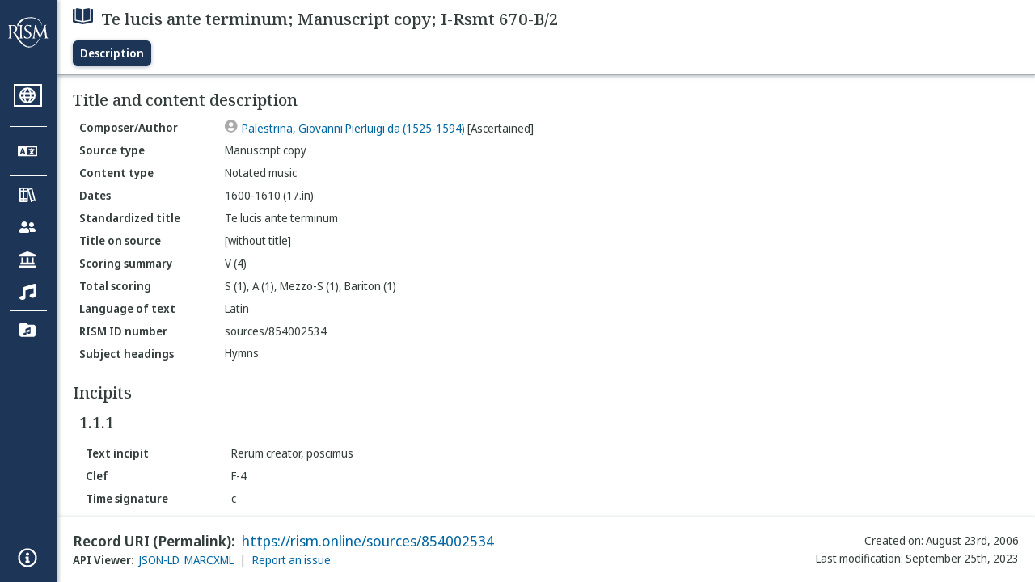

--- FILE ---
content_type: text/html; charset=utf-8
request_url: https://rism.online/sources/854002534
body_size: 12817
content:
<!DOCTYPE HTML>
<html lang="en">
<head>
    <meta charset="UTF-8">
    <meta name="viewport" content="width=device-width, initial-scale=1, viewport-fit=cover">
    <link rel="apple-touch-icon" sizes="180x180" href="/static/icons/apple-touch-icon.png">
    <link rel="icon" type="image/png" sizes="32x32" href="/static/icons/favicon-32x32.png">
    <link rel="icon" type="image/png" sizes="16x16" href="/static/icons/favicon-16x16.png">
    <link rel="manifest" href="/site.webmanifest" crossorigin="use-credentials">
    <link rel="mask-icon" href="/static/icons/safari-pinned-tab.svg" color="#5bbad5">
    <meta name="apple-mobile-web-app-title" content="RISM Online">
    <meta name="application-name" content="RISM Online">
    <meta name="msapplication-TileColor" content="#da532c">
    <meta name="theme-color" content="#000000">

    <title>RISM Online</title>
    <meta name="description" content="RISM Online provides access to millions of musical records from a global collection of music libraries, archives, and cultural centres.">
    <script type="application/ld+json">
        {
            "@context": "https://schema.org",
            "@type": "WebSite",
            "url": "https://rism.online/",
            "name": "RISM Online",
            "description": "RISM Online provides access to millions of musical records from a global collection of music libraries, archives, and cultural centres.",
            "potentialAction": {
                "@type": "SearchAction",
                "target": {
                    "@type": "EntryPoint",
                    "urlTemplate": "https://rism.online/search?&q={query}"
                },
                "query-input": "required name=query"
            },
            "maintainer": {
                "@type": "Organization",
                "name": "RISM Digital",
                "url": "https://rism.digital"
            }
        }
    </script>
    
    <link rel="preconnect" href="https://fonts.googleapis.com">
    <link rel="preconnect" href="https://fonts.gstatic.com" crossorigin>
    <link rel="stylesheet" href="https://fonts.googleapis.com/css2?family=Noto+Sans+Display:ital,wght@0,300;0,400;0,500;0,600;0,700;1,300;1,400;1,500;1,600;1,700&family=Noto+Serif:ital,wght@0,300;0,400;0,500;0,600;1,300;1,400;1,500;1,600&family=Noto+Sans+Mono&display=swap">
    <style>
        body {
            padding: 0;
            margin: 0;
        }
        /*
            Fixes an annoying Safari behaviour where the text was being scaled
            independently of the font size that was set.

            Fixes a bug with Safari where SVG has to have an explicit
            width and height set. This selects the browser based on the
            support for a safari-only attribute, and then sets the w/h
            of any rendered SVG incipit.
         */
        @supports (-webkit-backdrop-filter: blur(1px)) {
            body {
                -webkit-text-size-adjust: none;
            }
            .svg-rendered-incipit svg {
                height: 100%;
                width: 100%;
            }
        }

        .result-selected .svg-rendered-incipit svg g {
            fill: white;
            stroke: white;
            color: white;
        }

    </style>
    <script defer src="/static/app.js"></script>
    <script defer src="/static/web-audio.min.js"></script>

    <script type="text/javascript">
        const LANGUAGE_KEY = "language";
        const MUSCAT_KEY = "muscat-links";
        const NATIONAL_COLLECTION_KEY = "national-collection";
        const SEARCH_PREFERENCES_KEY = "search-preferences";

        /**
         * These are messages OUTGOING from Elm and INCOMING in JavaScript.
         * @enum { SAVE_LANGUAGE_PREFERENCE: string,
         *          SET_NATIONAL_COLLECTION_SELECTION: string,
         *          SAVE_SEARCH_PREFERENCE: string,
         *          SET_META_INFO: string,
         *          GENERATE_PIANO_KEYBOARD_NOTE: string,
         *          ENABLE_MUSCAT_LINKS: string
         *       }
         */
        const incomingMessages =
        {
            SAVE_LANGUAGE_PREFERENCE: "save-language-preference",
            SET_NATIONAL_COLLECTION_SELECTION: "set-national-collection-selection",
            SAVE_SEARCH_PREFERENCE: "save-search-preference",
            SET_META_INFO: "set-meta-info",
            GENERATE_PIANO_KEYBOARD_NOTE: "generate-piano-keyboard-note",
            ENABLE_MUSCAT_LINKS: "enable-muscat-links"
        }

        /**
         * Set up a typed object for the message type values.
         * These are messages OUTGOING from JavaScript and INCOMING to Elm.
         * @enum { TRIGGER_SEARCH: string,
         *          SEARCH_PREFERENCES_SET: string,
         *          MUSCAT_LINKS_SET: string
         *       }
         */
        const outgoingMessages =
        {
            TRIGGER_SEARCH: "trigger-search",
            SEARCH_PREFERENCES_SET: "search-preferences-set",
            MUSCAT_LINKS_SET: "muscat-links-set"
        }

        /**
         * Gets the stored language code preference, if set.
         *
         * @returns {?string}
         */
        function getStoredLanguage()
        {
            return localStorage.getItem(LANGUAGE_KEY);
        }

        /**
         * Receives a string from Elm and sets the user's language preference
         * in local storage
         *
         * @param {string} lang
         * @return {function}
         */
        function setStoredLanguage(lang)
        {
            try
            {
                localStorage.setItem(LANGUAGE_KEY, lang);
            }
            catch (e)
            {
                return false;
            }

            return true;
        }

        /**
         * Gets the stored national collection selection (indicated by the country
         * code of the sigla), or null if not set.
         *
         * @returns {?string}
         */
        function getNationalCollectionSelection()
        {
            return localStorage.getItem(NATIONAL_COLLECTION_KEY);
        }

        /**
         *  Receives string or null from Elm and sets the local storage value
         *  accordingly.
         *
         * @param {?string} countryPrefix
         * @return {function}
         * **/
        function setNationalCollectionSelection(countryPrefix)
        {
            if (countryPrefix !== null)
            {
                try
                {
                    localStorage.setItem(NATIONAL_COLLECTION_KEY, countryPrefix);
                }
                catch (err)
                {
                    return false;
                }
            }
            else
            {
                localStorage.removeItem(NATIONAL_COLLECTION_KEY);
            }

            return true

        }

        /**
         * Detects the currently set language. If the user has set it in
         * localstorage, returns this. If localstorage is null, then detect
         * the locale of the browser, and return the first part of it.
         *
         * @returns {string}
         */
        const detectLanguage = () =>
        {
            return getStoredLanguage() || navigator.language.split("-")[0];
        }

        /**
         * If the browser does not support localstorage storing (for whatever reason)
         * then return false; otherwise return true.
         *
         * @param incoming {object} The JavaScript object to save. Converted to a string.
         * @returns {boolean} True if successful; false if setItem raised an error.
         */
        const setSearchPreferences = (incoming) =>
        {
            try
            {
                localStorage.setItem(SEARCH_PREFERENCES_KEY, JSON.stringify(incoming));
            }
            catch (err)
            {
                return false;
            }

            return true;
        }

        /**
         * Gets any current search preferences, or an empty object if not set.
         *
         * @returns {object}
         */
        const getSearchPreferences = () =>
        {
            let _prefs = localStorage.getItem(SEARCH_PREFERENCES_KEY);

            if (_prefs !== null)
            {
                return JSON.parse(_prefs);
            }

            return {};
        }

        const resetSearchPreferences = () =>
        {
            localStorage.removeItem(SEARCH_PREFERENCES_KEY);
        }

        /**
         *   If the user has a specific value set in localStorage,
         *   then show links to Muscat. The user needs to be logged
         *   in the Muscat; this won't authenticate them. Its only
         *   purpose is to ensure that links to Muscat are shown only
         *   if the user has explicitly enabled them.
         *
         *   @returns {boolean}
         */
        const detectMuscatLinks = () =>
        {
            const linkSet = localStorage.getItem(MUSCAT_KEY);
            return linkSet !== null && linkSet === "true";
        }

        /**
         *  Enables or disables the links to Muscat in the footer.
         *
         *  @param {boolean} isEnabled
         *  @returns {boolean}
         */
        const setMuscatLinks = (isEnabled) =>
        {
            try
            {
                localStorage.setItem(MUSCAT_KEY, JSON.stringify(isEnabled));
            }
            catch (err)
            {
                console.error("Could not set localstorage item.")
                return false;
            }

            // return the value that was successfully set. We'll send this back
            // to Elm as a confirmation of the value.
            return isEnabled;
        }

        /**
         * Takes an update message of form {updateKey: updateValue} and the
         * current preferences, and returns a new preference object
         * with the specific property updated.
         *
         * Uses object destructuring and the spread operator to
         * update the specific key. Also relies on computed property
         * names for the variable [updateKey].
         *
         * @param update {object}
         * @param currentPrefs {object}
         * @returns {object}
         */
        const applySearchPreferenceUpdate = ({key, value}, currentPrefs) =>
        {
            return {...currentPrefs, [key]: value}
        }

        /**
         * Checks to see if the page is embedded in an iframe. This
         * is passed into the application to do things like control
         * the visibility of the side bar or other navigation controls
         * that are too complex for viewing when the page is embedded
         * in an external site.
         *
         * @returns {boolean}
         */
        const detectIsInFrame = () =>
        {
            return window.self !== window.top;
        }


        // define these to be global, but only initialize if we have a
        // page interaction that requires the audio context to initialize
        let audioCtx = null;
        let virtualAudioCtx = null;

        document.addEventListener("DOMContentLoaded", () =>
        {
            const app = Elm.Main.init({
                node: document.getElementById('elm'),
                flags: {
                    locale: detectLanguage(),
                    windowWidth: window.innerWidth,
                    windowHeight: window.innerHeight,
                    showMuscatLinks: detectMuscatLinks(),
                    nationalCollection: getNationalCollectionSelection(),
                    searchPreferences: getSearchPreferences(),
                    isFramed: detectIsInFrame(),
                    cacheBuster: false,
                    initialData: {"id":"https://rism.online/sources/854002534","type":"rism:Source","typeLabel":{"pt":["Fonte"],"fr":["Source"],"en":["Source"],"pl":["Źródło"],"it":["Fonte"],"de":["Quelle"],"es":["Fuente"]},"label":{"pt":["Te lucis ante terminum; Cópia manuscrita; I-Rsmt 670-B/2"],"fr":["Te lucis ante terminum; Copie manuscrite; I-Rsmt 670-B/2"],"en":["Te lucis ante terminum; Manuscript copy; I-Rsmt 670-B/2"],"pl":["Te lucis ante terminum; Kopia rękopisu; I-Rsmt 670-B/2"],"it":["Te lucis ante terminum; Copia manoscritta; I-Rsmt 670-B/2"],"de":["Te lucis ante terminum; Abschrift; I-Rsmt 670-B/2"],"es":["Te lucis ante terminum; Copia manuscrita; I-Rsmt 670-B/2"]},"creator":{"role":{"label":{"pt":["Compositor/Autor"],"fr":["Compositeur/Auteur"],"en":["Composer/Author"],"pl":["Kompozytor / Autor"],"it":["Compositore/Autore"],"de":["Komponist/Autor"],"es":["Compositor/Autor"]},"value":"relators:cre","id":"relators:cre"},"qualifier":{"label":{"pt":["Certificada"],"fr":["Authentifié"],"en":["Ascertained"],"pl":["Ustalony"],"it":["Accertata"],"de":["Ermittelt"],"es":["Certificada"]},"value":"Ascertained","id":"rism:Ascertained"},"relatedTo":{"id":"https://rism.online/people/1904","label":{"none":["Palestrina, Giovanni Pierluigi da (1525-1594)"]},"type":"rism:Person"}},"sourceTypes":{"recordType":{"label":{"pt":["Item individual"],"fr":["Élément unique"],"en":["Single item"],"pl":["Pojedynczy rękopis"],"it":["Singolo elemento"],"de":["Einzelnes Element"],"es":["Elemento único"]},"type":"rism:SingleItemRecord"},"sourceType":{"label":{"pt":["Manuscrito"],"fr":["Manuscrit"],"en":["Manuscript"],"pl":["Rękopis"],"it":["Manoscritto"],"de":["Handschrift"],"es":["Manuscrito"]},"type":"rism:ManuscriptSource"},"contentTypes":[{"label":{"pt":["Escrita musical"],"fr":["Musique notée"],"en":["Notated music"],"pl":["Notacja muzyczna"],"it":["Musica notata"],"de":["Notenmaterial"],"es":["Música notada"]},"type":"rism:MusicalContent"}]},"recordHistory":{"type":"rism:RecordHistory","created":{"label":{"pt":["Criado em"],"fr":["Date de création"],"en":["Created on"],"pl":["Data utworzenia"],"it":["Data di creazione"],"de":["Erstellungsdatum"],"es":["Fecha de creación"]},"value":"2006-08-23T00:00:00Z"},"updated":{"label":{"pt":["Última modificação"],"fr":["Dernière modification"],"en":["Last modification"],"pl":["Ostatnia modyfikacja"],"it":["Ultima modifica"],"de":["Letzte Änderung"],"es":["Fecha de modificación"]},"value":"2023-09-25T12:29:04Z"}},"contents":{"sectionLabel":{"pt":["Título e descrição do conteúdo"],"fr":["Titre et description du contenu"],"en":["Title and content description"],"pl":["Tytuł i opis źródła"],"it":["Titolo e descrizione del contenuto"],"de":["Titel und Inhaltsangaben"],"es":["Título y descripción del contenido"]},"summary":[{"label":{"pt":["Tipo de fonte"],"fr":["Type de source"],"en":["Source type"],"pl":["Rodzaj źródła"],"it":["Categoria di fonte"],"de":["Quellentyp"],"es":["Tipo de fuente"]},"value":{"pt":["Cópia manuscrita"],"fr":["Copie manuscrite"],"en":["Manuscript copy"],"pl":["Kopia rękopisu"],"it":["Copia manoscritta"],"de":["Abschrift"],"es":["Copia manuscrita"]},"type":["dcterms:type"]},{"label":{"pt":["Tipo de conteúdo"],"fr":["Type de contenu"],"en":["Content type"],"pl":["Typ zawartości"],"it":["Tipo di contenuto"],"de":["Inhaltstyp"],"es":["Tipo de contenido"]},"value":{"pt":["Escrita musical"],"fr":["Musique notée"],"en":["Notated music"],"pl":["Notacja muzyczna"],"it":["Musica notata"],"de":["Notenmaterial"],"es":["Música notada"]}},{"label":{"pt":["Datas"],"fr":["Dates"],"en":["Dates"],"pl":["Daty"],"it":["Date"],"de":["Datierungen"],"es":["Fechas"]},"value":{"none":["1600-1610 (17.in)"]}},{"label":{"pt":["Título uniforme"],"fr":["Titre uniforme"],"en":["Standardized title"],"pl":["Znormalizowany tytuł"],"it":["Titolo uniforme"],"de":["Einordnungstitel"],"es":["Título uniforme"]},"value":{"none":["Te lucis ante terminum"]},"type":["dcterms:title","rism:StandardizedTitle"]},{"label":{"pt":["Título na fonte"],"fr":["Titre diplomatique"],"en":["Title on source"],"pl":["Tytuł w źródle"],"it":["Titolo diplomatico"],"de":["Diplomatischer Titel"],"es":["Título en fuente (diplomático)"]},"value":{"none":["[without title]"]},"type":["dcterms:title"]},{"label":{"pt":["Sintese da formação instrumental"],"fr":["Instrumentation condensée"],"en":["Scoring summary"],"pl":["Podsumowanie obsady"],"it":["Organico sintetico"],"de":["Besetzungshinweis"],"es":["Resumen de Plantilla/Orgánico"]},"value":{"none":["V (4)"]}},{"label":{"pt":["Formação total"],"fr":["Instrumentation complète"],"en":["Total scoring"],"pl":["Szczegółowy opis obsady"],"it":["Organico"],"de":["Besetzung"],"es":["Plantilla/orgánico total"]},"value":{"none":["S (1), A (1), Mezzo-S (1), Bariton (1)"]},"type":["pmo:MediumOfPerformance"]},{"label":{"pt":["Idioma do texto"],"fr":["Langue du texte chanté"],"en":["Language of text"],"pl":["Język tekstu"],"it":["Lingua del testo cantato"],"de":["Sprachcode"],"es":["Idioma del texto"]},"value":{"pt":["Latim"],"fr":["Latin"],"en":["Latin"],"pl":["Łaciński"],"it":["Latino"],"de":["Lateinisch"],"es":["Latín"]},"type":["dcterms:language"]},{"label":{"pt":["Número ID RISM"],"fr":["No. RISM"],"en":["RISM ID number"],"pl":["RISM ID"],"it":["Numero documento RISM"],"de":["RISM Dokumentnummer"],"es":["Número de ID de RISM"]},"value":{"none":["sources/854002534"]}}],"subjects":{"sectionLabel":{"pt":["Cabeçalhos de assunto"],"fr":["Sujet"],"en":["Subject headings"],"pl":["Hasła przedmiotowe"],"it":["Soggetto"],"de":["Schlagwörter"],"es":["Descriptores"]},"items":[{"id":"https://rism.online/subjects/25238","type":"rism:Subject","label":{"none":["Hymns"]},"value":"Hymns"}]}},"materialGroups":{"sectionLabel":{"pt":["Descrição de material"],"fr":["Description du matériel"],"en":["Material description"],"pl":["Opis materiału"],"it":["Descrizione del materiale"],"de":["Materialbeschreibung"],"es":["Descripción del material"]},"items":[{"id":"https://rism.online/sources/854002534/material-groups/01","label":{"none":["Group 01"]},"summary":[{"label":{"pt":["Tipo de fonte"],"fr":["Type de source"],"en":["Source type"],"pl":["Rodzaj źródła"],"it":["Categoria di fonte"],"de":["Quellentyp"],"es":["Tipo de fuente"]},"value":{"pt":["Cópia manuscrita"],"fr":["Copie manuscrite"],"en":["Manuscript copy"],"pl":["Kopia rękopisu"],"it":["Copia manoscritta"],"de":["Abschrift"],"es":["Copia manuscrita"]},"type":["dcterms:type"]},{"label":{"pt":["Tipo de conteúdo"],"fr":["Type de contenu"],"en":["Content type"],"pl":["Typ zawartości"],"it":["Tipo di contenuto"],"de":["Inhaltstyp"],"es":["Tipo de contenido"]},"value":{"pt":["Escrita musical"],"fr":["Musique notée"],"en":["Notated music"],"pl":["Notacja muzyczna"],"it":["Musica notata"],"de":["Notenmaterial"],"es":["Música notada"]}},{"label":{"pt":["Data"],"fr":["Date"],"en":["Date"],"pl":["Data"],"it":["Data"],"de":["Datum"],"es":["Fecha"]},"value":{"none":["1600-1610 (17.in)"]}},{"label":{"pt":["Formato, extensão"],"fr":["Type de source, extension"],"en":["Format, extent"],"pl":["Rodzaj źródła, objętość"],"it":["Categoria di fonte, estensione"],"de":["Quellenart, Umfang"],"es":["Formato, extensión"]},"value":{"none":["4 parts"]}},{"label":{"pt":["Partes existentes e extensão"],"fr":["Parties, extension"],"en":["Parts held and extent"],"pl":["Głosy, objętość"],"it":["Parti staccate, estensione"],"de":["Stimmenmaterial"],"es":["Particellas conservadas y extensión de las mismas"]},"value":{"none":["S, Mezzo-S, A, Bariton: "]}},{"label":{"pt":["Dimensões"],"fr":["Dimension"],"en":["Dimensions"],"pl":["Wymiary"],"it":["Dimensioni"],"de":["Format"],"es":["Dimensiones"]},"value":{"none":["41 x 29 cm"]}}]}]},"incipits":{"id":"https://rism.online/sources/854002534/incipits","sectionLabel":{"pt":["Incipit"],"fr":["Incipits"],"en":["Incipits"],"pl":["Incipity"],"it":["Incipit"],"de":["Incipits"],"es":["Íncipits"]},"type":"rism:IncipitsSection","items":[{"id":"https://rism.online/sources/854002534/incipits/1.1.1","type":"rism:Incipit","label":{"none":["1.1.1"]},"summary":[{"label":{"pt":["Incipit literário"],"fr":["Incipit du texte"],"en":["Text incipit"],"pl":["Incipit tekstowy"],"it":["Incipit testuale"],"de":["Textincipit"],"es":["Íncipit literario"]},"value":{"none":["Rerum creator, poscimus"]}},{"label":{"pt":["Clave"],"fr":["Clé"],"en":["Clef"],"pl":["Klucz"],"it":["Chiave"],"de":["Schlüssel"],"es":["Clave"]},"value":{"none":["F-4"]}},{"label":{"pt":["Compasso"],"fr":["Indication de mesure"],"en":["Time signature"],"pl":["Metrum"],"it":["Misura"],"de":["Metrum"],"es":["Indicación de compás"]},"value":{"none":["c"]}},{"label":{"pt":["Voz/instrumento"],"fr":["Voix/instrument"],"en":["Voice/instrument"],"pl":["Głos/instrument"],"it":["Voce/strumento"],"de":["Besetzung"],"es":["Voz/instrumento"]},"value":{"none":["Bariton"]}}],"rendered":[{"format":"image/svg+xml","data":"<svg viewBox=\"0 0 800 84\" version=\"1.1\" xmlns=\"http://www.w3.org/2000/svg\" xmlns:xlink=\"http://www.w3.org/1999/xlink\" overflow=\"visible\" id=\"i2kwl0k\"><desc>Engraved by Verovio 5.6.0-85e7620</desc><defs><g id=\"E062-i2kwl0k\"><path transform=\"scale(1,-1)\" d=\"M582 -120c0 32 26 58 58 58s58 -26 58 -58s-26 -58 -58 -58s-58 26 -58 58zM582 120c0 32 26 58 58 58s58 -26 58 -58s-26 -58 -58 -58s-58 26 -58 58zM158 96c51 0 73 -14 88 -49l16 -39c0 -17 -2 -30 -7 -40c-3 -11 -10 -21 -19 -31c-17 -18 -49 -43 -84 -43 c-55 0 -77 13 -112 44c-24 21 -35 55 -35 100c0 46 14 81 32 112c30 52 71 79 137 93l36 6l26 2c154 0 235 -68 274 -182c11 -32 18 -68 18 -107c0 -103 -26 -182 -68 -250c-89 -145 -234 -230 -412 -288l-30 -5c-9 0 -14 3 -14 8c3 10 5 11 10 16c35 15 70 30 96 44l78 43 c96 57 162 136 197 258c9 33 17 60 22 100c3 22 5 35 6 39c-7 69 -16 115 -23 140s-4 22 -16 40c-8 12 -19 23 -31 34c-24 21 -62 44 -118 44c-48 0 -84 -8 -113 -28c-28 -19 -42 -44 -42 -73v-16c2 -5 3 -9 4 -11c24 22 52 39 84 39z\"/></g><g id=\"E08A-i2kwl0k\"><path transform=\"scale(1,-1)\" d=\"M340 179c-9 24 -56 41 -89 41c-46 0 -81 -28 -100 -58c-17 -28 -25 -78 -25 -150c0 -65 2 -111 8 -135c8 -31 18 -49 40 -67c20 -17 43 -25 70 -25c54 0 92 36 115 75c14 25 23 54 28 88h27c0 -63 -24 -105 -58 -141c-35 -38 -82 -56 -140 -56c-45 0 -83 13 -115 39 c-57 45 -101 130 -101 226c0 59 33 127 68 163c36 37 97 72 160 72c36 0 93 -21 121 -40c11 -8 23 -17 33 -30c19 -23 27 -48 27 -76c0 -51 -35 -88 -86 -88c-43 0 -76 27 -76 68c0 26 7 35 21 51c15 17 32 27 58 32c7 2 14 7 14 11z\"/></g><g id=\"E0A2-i2kwl0k\"><path transform=\"scale(1,-1)\" d=\"M198 133c102 0 207 -45 207 -133c0 -92 -118 -133 -227 -133c-101 0 -178 46 -178 133c0 88 93 133 198 133zM293 -21c0 14 -3 29 -8 44c-7 20 -18 38 -33 54c-20 21 -43 31 -68 31l-20 -2c-15 -5 -27 -14 -36 -28c-4 -9 -6 -17 -8 -24s-3 -16 -3 -27c0 -15 3 -34 9 -57 s18 -41 34 -55c15 -15 36 -23 62 -23c4 0 10 1 18 2c19 5 32 15 40 30s13 34 13 55z\"/></g><g id=\"E0A3-i2kwl0k\"><path transform=\"scale(1,-1)\" d=\"M278 64c0 22 -17 39 -43 39c-12 0 -26 -3 -41 -10c-85 -43 -165 -94 -165 -156c5 -25 15 -32 49 -32c67 11 200 95 200 159zM0 -36c0 68 73 174 200 174c66 0 114 -39 114 -97c0 -84 -106 -173 -218 -173c-64 0 -96 32 -96 96z\"/></g><g id=\"E0A4-i2kwl0k\"><path transform=\"scale(1,-1)\" d=\"M0 -39c0 68 73 172 200 172c66 0 114 -37 114 -95c0 -84 -106 -171 -218 -171c-64 0 -96 30 -96 94z\"/></g></defs><style type=\"text/css\">#i2kwl0k g.page-margin {font-family:Times,serif;}#i2kwl0k g.ending, #i2kwl0k g.fing, #i2kwl0k g.reh, #i2kwl0k g.tempo {font-weight:bold;}#i2kwl0k g.dir, #i2kwl0k g.dynam, #i2kwl0k g.mNum {font-style:italic;}#i2kwl0k g.label {font-weight:normal;}#i2kwl0k path {stroke:currentColor}</style><svg class=\"definition-scale\" color=\"black\" viewBox=\"0 0 20000 2100\"><g class=\"page-margin\" transform=\"translate(0, 150)\"><g data-id=\"iw1lctu\" data-class=\"mdiv\" class=\"mdiv pageMilestone\"/><g data-id=\"jlaeeec\" data-class=\"score\" class=\"score pageMilestone\"/><g data-id=\"b1r9wv09\" data-class=\"system\" class=\"system\"><g data-id=\"l195zfhs\" data-class=\"section\" class=\"section systemMilestone\"/><g data-id=\"jmn1e8j\" data-class=\"measure\" class=\"measure\"><g data-id=\"x1xyo9nk\" data-class=\"staff\" class=\"staff\"><path d=\"M0 540 L14157 540\" stroke-width=\"13\"/><path d=\"M0 720 L14157 720\" stroke-width=\"13\"/><path d=\"M0 900 L14157 900\" stroke-width=\"13\"/><path d=\"M0 1080 L14157 1080\" stroke-width=\"13\"/><path d=\"M0 1260 L14157 1260\" stroke-width=\"13\"/><g data-id=\"j1l4eoc3\" data-class=\"clef\" class=\"clef\"><use href=\"#E062-i2kwl0k\" transform=\"translate(88, 720) scale(0.72, 0.72)\"/></g><g data-id=\"koxzkdo\" data-class=\"keySig\" class=\"keySig\"/><g data-id=\"l1qmqe53\" data-class=\"meterSig\" class=\"meterSig\"><use href=\"#E08A-i2kwl0k\" transform=\"translate(769, 900) scale(0.72, 0.72)\"/></g><g data-id=\"y1d894g5\" data-class=\"layer\" class=\"layer\"><g data-id=\"s4otc77\" data-class=\"note\" class=\"note\"><g data-class=\"notehead\" class=\"notehead\"><use href=\"#E0A2-i2kwl0k\" transform=\"translate(1337, 810) scale(0.72, 0.72)\"/></g></g><g data-id=\"t541z4m\" data-class=\"note\" class=\"note\"><g data-class=\"notehead\" class=\"notehead\"><use href=\"#E0A3-i2kwl0k\" transform=\"translate(2927, 810) scale(0.72, 0.72)\"/></g><g data-id=\"k1apvh1x\" data-class=\"stem\" class=\"stem\"><path d=\"M2936 835 L2936 1440\" stroke-width=\"18\"/></g></g><g data-id=\"u10fbogz\" data-class=\"note\" class=\"note\"><g data-class=\"notehead\" class=\"notehead\"><use href=\"#E0A3-i2kwl0k\" transform=\"translate(3977, 990) scale(0.72, 0.72)\"/></g><g data-id=\"l13lxrwi\" data-class=\"stem\" class=\"stem\"><path d=\"M4194 962 L4194 360\" stroke-width=\"18\"/></g></g><g data-id=\"v1ihlczf\" data-class=\"note\" class=\"note\"><g data-class=\"notehead\" class=\"notehead\"><use href=\"#E0A3-i2kwl0k\" transform=\"translate(5027, 1080) scale(0.72, 0.72)\"/></g><g data-id=\"mnvyk3n\" data-class=\"stem\" class=\"stem\"><path d=\"M5244 1052 L5244 450\" stroke-width=\"18\"/></g></g><g data-id=\"w81o9d4\" data-class=\"note\" class=\"note\"><g data-class=\"notehead\" class=\"notehead\"><use href=\"#E0A3-i2kwl0k\" transform=\"translate(6077, 1170) scale(0.72, 0.72)\"/></g><g data-id=\"o7nkkew\" data-class=\"dots\" class=\"dots\"><ellipse cx=\"6393\" cy=\"1170\" rx=\"36\" ry=\"36\" fill-opacity=\"1\" stroke-opacity=\"1\"/></g><g data-id=\"n14t43lb\" data-class=\"stem\" class=\"stem\"><path d=\"M6294 1142 L6294 540\" stroke-width=\"18\"/></g></g><g data-id=\"x6shgwp\" data-class=\"note\" class=\"note\"><g data-class=\"notehead\" class=\"notehead\"><use href=\"#E0A4-i2kwl0k\" transform=\"translate(7417, 1080) scale(0.72, 0.72)\"/></g><g data-id=\"p119catr\" data-class=\"stem\" class=\"stem\"><path d=\"M7634 1052 L7634 450\" stroke-width=\"18\"/></g></g><g data-id=\"y10ys4d9\" data-class=\"note\" class=\"note\"><g data-class=\"notehead\" class=\"notehead\"><use href=\"#E0A4-i2kwl0k\" transform=\"translate(8107, 990) scale(0.72, 0.72)\"/></g><g data-id=\"q1xg52zu\" data-class=\"stem\" class=\"stem\"><path d=\"M8324 962 L8324 360\" stroke-width=\"18\"/></g></g><g data-id=\"zr774ha\" data-class=\"note\" class=\"note\"><g data-class=\"notehead\" class=\"notehead\"><use href=\"#E0A4-i2kwl0k\" transform=\"translate(8797, 900) scale(0.72, 0.72)\"/></g><g data-id=\"rsbaru2\" data-class=\"stem\" class=\"stem\"><path d=\"M8806 928 L8806 1500\" stroke-width=\"18\"/></g></g><g data-id=\"a1gj4j1h\" data-class=\"note\" class=\"note\"><g data-class=\"notehead\" class=\"notehead\"><use href=\"#E0A3-i2kwl0k\" transform=\"translate(9487, 810) scale(0.72, 0.72)\"/></g><g data-id=\"t64q9of\" data-class=\"dots\" class=\"dots\"><ellipse cx=\"9803\" cy=\"810\" rx=\"36\" ry=\"36\" fill-opacity=\"1\" stroke-opacity=\"1\"/></g><g data-id=\"s1ho0ptx\" data-class=\"stem\" class=\"stem\"><path d=\"M9496 835 L9496 1440\" stroke-width=\"18\"/></g></g><g data-id=\"b12smb1r\" data-class=\"note\" class=\"note\"><g data-class=\"notehead\" class=\"notehead\"><use href=\"#E0A4-i2kwl0k\" transform=\"translate(10827, 720) scale(0.72, 0.72)\"/></g><g data-id=\"u1xkruvm\" data-class=\"stem\" class=\"stem\"><path d=\"M10836 748 L10836 1350\" stroke-width=\"18\"/></g></g><g data-id=\"c1jwpu9i\" data-class=\"note\" class=\"note\"><g data-class=\"notehead\" class=\"notehead\"><use href=\"#E0A4-i2kwl0k\" transform=\"translate(11517, 630) scale(0.72, 0.72)\"/></g><g data-id=\"v1dwdx10\" data-class=\"stem\" class=\"stem\"><path d=\"M11526 658 L11526 1260\" stroke-width=\"18\"/></g></g><g data-id=\"gxmq5d1\" data-class=\"beam\" class=\"beam\"><polygon stroke-opacity=\"1\" fill-opacity=\"1\" points=\"12207,1395 12675,1350 12675,1260 12207,1305\"/><g data-id=\"d13zth0l\" data-class=\"note\" class=\"note\"><g data-class=\"notehead\" class=\"notehead\"><use href=\"#E0A4-i2kwl0k\" transform=\"translate(12207, 720) scale(0.72, 0.72)\"/></g><g data-id=\"whm8u80\" data-class=\"stem\" class=\"stem\"><path d=\"M12216 748 L12216 1377\" stroke-width=\"18\"/></g></g><g data-id=\"e1clghy5\" data-class=\"note\" class=\"note\"><g data-class=\"notehead\" class=\"notehead\"><use href=\"#E0A4-i2kwl0k\" transform=\"translate(12657, 630) scale(0.72, 0.72)\"/></g><g data-id=\"xnqzb51\" data-class=\"stem\" class=\"stem\"><path d=\"M12666 658 L12666 1332\" stroke-width=\"18\"/></g></g></g><g data-id=\"f1xm4web\" data-class=\"note\" class=\"note\"><g data-class=\"notehead\" class=\"notehead\"><use href=\"#E0A3-i2kwl0k\" transform=\"translate(13107, 540) scale(0.72, 0.72)\"/></g><g data-id=\"ykviq6u\" data-class=\"stem\" class=\"stem\"><path d=\"M13116 565 L13116 1170\" stroke-width=\"18\"/></g></g></g></g><g data-id=\"r1l814gu\" data-class=\"barLine\" class=\"barLine\"/></g><g data-id=\"g1gock3n\" data-class=\"systemMilestoneEnd\" class=\"systemMilestoneEnd l195zfhs\"/></g><g data-id=\"h17ebnre\" data-class=\"pageMilestoneEnd\" class=\"pageMilestoneEnd jlaeeec\"/><g data-id=\"i180s2q5\" data-class=\"pageMilestoneEnd\" class=\"pageMilestoneEnd iw1lctu\"/></g></svg></svg>"},{"format":"audio/midi","data":""},{"format":"image/png","url":"https://rism.online/sources/854002534/incipits/1.1.1/png"}],"encodings":[{"label":{"pt":["Código Plaine and Easie"],"fr":["Code Plaine and Easie"],"en":["Plaine and Easie code"],"pl":["Kod Plaine and Easie"],"it":["Codice Plaine and Easie"],"de":["Plaine and Easie Code"],"es":["Código Plaine and Easie"]},"format":"application/json","data":{"clef":"F-4","keysig":"n","timesig":"c","data":",1E2EC,,B2.A4B,CD2.E4FG{8FG}2A"}},{"label":{"none":["MEI"]},"format":"application/mei+xml","url":"https://rism.online/sources/854002534/incipits/1.1.1/mei"}],"properties":{"clef":"F-4","keysig":"n","timesig":"c","notation":",1E2EC,,B2.A4B,CD2.E4FG{8FG}2A"}}]},"referencesNotes":{"sectionLabel":{"pt":["Notas e referências"],"fr":["Références et notes"],"en":["References and notes"],"pl":["Odniesienia i uwagi"],"it":["Bibliografia e note"],"de":["Literatur und Bemerkungen"],"es":["Referencias y notas"]},"type":"rism:ReferencesNotesSection","notes":[{"label":{"pt":["Nota geral"],"fr":["Remarque générale"],"en":["General note"],"pl":["Uwaga ogólna"],"it":["Nota generale"],"de":["Bemerkungen"],"es":["Nota general"]},"value":{"none":["See I Rsmt 670-B st. The ms is bound with the print and badly paginated","Cfr. I Rsmt 670-B st. Il ms è rilegatoi con la musica a stampa e male impaginato"]}},{"label":{"pt":["Referência bibliográfica"],"fr":["Référence bibliographique"],"en":["Bibliographic reference"],"pl":["Odniesienie bibliograficzne"],"it":["Riferimenti bibliografici"],"de":["Literaturverweis"],"es":["Referencia bibliográfica"]},"value":{"none":["Simi Bonini, Eleonora. Catalogo del fondo musicale di Santa Maria in Trastevere. Nell'archivio storico del vicariato di Roma. Tre secoli di musica nella Basilica Romana di Santa Maria in Trastevere. Studi, cataloghi e sussidi dell'istituto di bibliografia musicale (IBIMUS), 2000. no.714."]}}]},"exemplars":{"id":"https://rism.online/sources/854002534/holdings","type":"rism:ExemplarsSection","sectionLabel":{"pt":["Materiais"],"fr":["Exemplaires"],"en":["Exemplars"],"pl":["Egzemplarzu"],"it":["Esemplari"],"de":["Exemplare"],"es":["Ejemplares"]},"items":[{"id":"https://rism.online/sources/854002534/holdings/30001918","type":"rism:Holding","holdingType":"rism:ManuscriptHolding","sectionLabel":{"pt":["Exemplar"],"fr":["Exemplaire"],"en":["Exemplar"],"pl":["Egzemplarz"],"it":["Esemplare"],"de":["Exemplar"],"es":["Ejemplar"]},"label":{"none":["Archivio capitolare della Basilica di Santa Maria in Trastevere (I-Rsmt), 670-B/2"]},"summary":[{"label":{"pt":["Código"],"fr":["Cote"],"en":["Shelfmark"],"pl":["Sygnatura"],"it":["Segnatura"],"de":["Signatur"],"es":["Signatura"]},"value":{"none":["670-B/2"]}}],"heldBy":{"id":"https://rism.online/institutions/30001918","type":"rism:Institution","label":{"none":["Archivio capitolare della Basilica di Santa Maria in Trastevere, Roma (I-Rsmt)"]}}}]},"dates":{"earliestDate":1600,"latestDate":1610,"dateStatement":"1600-1610 (17.in)"},"properties":{"physicalDimensions":["41 x 29 cm"]}},
                    countryList: {"id":"https://rism.online/sources/854002534","type":"rism:CountryListResults","items":[{"label":{"pt":["Áustria"],"fr":["Autriche"],"en":["Austria"],"pl":["Austria"],"it":["Austria"],"de":["Österreich"],"es":["Austria"]},"value":"A"},{"label":{"pt":["Andorra"],"fr":["Andorre"],"en":["Andorra"],"pl":["Andora"],"it":["Andorra"],"de":["Andorra"],"es":["Andorra"]},"value":"AND"},{"label":{"pt":["Austrália"],"fr":["Australie"],"en":["Australia"],"pl":["Australia"],"it":["Australia"],"de":["Australien"],"es":["Australia"]},"value":"AUS"},{"label":{"pt":["Bélgica"],"fr":["Belgique"],"en":["Belgium"],"pl":["Belgia"],"it":["Belgio"],"de":["Belgien"],"es":["Bélgica"]},"value":"B"},{"label":{"pt":["Bolívia"],"fr":["Bolivie"],"en":["Bolivia"],"pl":["Boliwia"],"it":["Bolivia"],"de":["Bolivien"],"es":["Bolivia"]},"value":"BOL"},{"label":{"pt":["Brasil"],"fr":["Brésil"],"en":["Brazil"],"pl":["Brazylia"],"it":["Brasile"],"de":["Brasilien"],"es":["Brasil"]},"value":"BR"},{"label":{"pt":["Bielorrússia"],"fr":["Bélarus"],"en":["Belarus"],"pl":["Białoruś"],"it":["Bielorussia"],"de":["Weißrussland"],"es":["Bielorrusia"]},"value":"BY"},{"label":{"pt":["Canadá"],"fr":["Canada"],"en":["Canada"],"pl":["Kanada"],"it":["Canada"],"de":["Kanada"],"es":["Canadá"]},"value":"CDN"},{"label":{"pt":["Suíça"],"fr":["Suisse"],"en":["Switzerland"],"pl":["Szwajcaria"],"it":["Svizzera"],"de":["Schweiz"],"es":["Suiza"]},"value":"CH"},{"label":{"pt":["China"],"fr":["Chine"],"en":["China"],"pl":["Chiny"],"it":["Cina"],"de":["China"],"es":["China"]},"value":"CN"},{"label":{"pt":["Colômbia"],"fr":["Colombie"],"en":["Colombia"],"pl":["Kolumbia"],"it":["Colombia"],"de":["Kolombien"],"es":["Colombia"]},"value":"CO"},{"label":{"pt":["República Checa"],"fr":["République Tchèque"],"en":["Czech Republic"],"pl":["Czechy"],"it":["Repubblica Ceca"],"de":["Tschechische Republik"],"es":["República Checa"]},"value":"CZ"},{"label":{"pt":["Alemanha"],"fr":["Allemagne"],"en":["Germany"],"pl":["Niemcy"],"it":["Germania"],"de":["Deutschland"],"es":["Alemania"]},"value":"D"},{"label":{"pt":["Dinamarca"],"fr":["Danemark"],"en":["Denmark"],"pl":["Dania"],"it":["Danimarca"],"de":["Dänemark"],"es":["Dinamarca"]},"value":"DK"},{"label":{"pt":["Espanha"],"fr":["Espagne"],"en":["Spain"],"pl":["Hiszpania"],"it":["Spagna"],"de":["Spanien"],"es":["España"]},"value":"E"},{"label":{"pt":["Estónia"],"fr":["Estonie"],"en":["Estonia"],"pl":["Estonia"],"it":["Estonia"],"de":["Estland"],"es":["Estonia"]},"value":"EV"},{"label":{"pt":["França"],"fr":["France"],"en":["France"],"pl":["Francja"],"it":["Francia"],"de":["Frankreich"],"es":["Francia"]},"value":"F"},{"label":{"pt":["Finlândia"],"fr":["Finlande"],"en":["Finland"],"pl":["Finlandia"],"it":["Finlandia"],"de":["Finnland"],"es":["Finlandia"]},"value":"FIN"},{"label":{"pt":["Reino Unido"],"fr":["Royaume-Uni"],"en":["United Kingdom"],"pl":["Zjednoczone Królestwo"],"it":["Regno Unito"],"de":["Vereinigtes Königreich"],"es":["Reino Unido"]},"value":"GB"},{"label":{"pt":["Guatemala"],"fr":["Guatémala"],"en":["Guatemala"],"pl":["Gwatemala"],"it":["Guatemala"],"de":["Guatemala"],"es":["Guatemala"]},"value":"GCA"},{"label":{"pt":["Grécia"],"fr":["Grèce"],"en":["Greece"],"pl":["Grecja"],"it":["Grecia"],"de":["Griechenland"],"es":["Grecia"]},"value":"GR"},{"label":{"pt":["Hungria"],"fr":["Hongrie"],"en":["Hungary"],"pl":["Węgry"],"it":["Ungheria"],"de":["Ungarn"],"es":["Hungría"]},"value":"H"},{"label":{"pt":["Hong Kong"],"fr":["Hong Kong"],"en":["Hong Kong"],"pl":["Hongkong"],"it":["Hong Kong"],"de":["Hongkong"],"es":["Hong Kong"]},"value":"HK"},{"label":{"pt":["Croácia"],"fr":["Croatie"],"en":["Croatia"],"pl":["Chorwacja"],"it":["Croazia"],"de":["Kroatien"],"es":["Croacia"]},"value":"HR"},{"label":{"pt":["Itália"],"fr":["Italie"],"en":["Italy"],"pl":["Włochy"],"it":["Italia"],"de":["Italien"],"es":["Italia"]},"value":"I"},{"label":{"pt":["Israel"],"fr":["Israël"],"en":["Israel"],"pl":["Izrael"],"it":["Israele"],"de":["Israel"],"es":["Israel"]},"value":"IL"},{"label":{"pt":["Irlanda"],"fr":["Irlande"],"en":["Ireland"],"pl":["Irlandia"],"it":["Irlanda"],"de":["Irland"],"es":["Irlanda"]},"value":"IRL"},{"label":{"pt":["Japão"],"fr":["Japon"],"en":["Japan"],"pl":["Japonia"],"it":["Giappone"],"de":["Japan"],"es":["Japón"]},"value":"J"},{"label":{"pt":["Lituânia"],"fr":["Lituanie"],"en":["Lithuania"],"pl":["Litwa"],"it":["Lituania"],"de":["Litauen"],"es":["Lituania"]},"value":"LT"},{"label":{"pt":["Letónia"],"fr":["Lettonie"],"en":["Latvia"],"pl":["Łotwa"],"it":["Lettonia"],"de":["Lettland"],"es":["Letonia"]},"value":"LV"},{"label":{"pt":["Malta"],"fr":["Malte"],"en":["Malta"],"pl":["Malta"],"it":["Malta"],"de":["Malta"],"es":["Malta"]},"value":"M"},{"label":{"pt":["México"],"fr":["Mexique"],"en":["Mexico"],"pl":["Meksyk"],"it":["Messico"],"de":["Mexiko"],"es":["México"]},"value":"MEX"},{"label":{"pt":["Noruega"],"fr":["Norvège"],"en":["Norway"],"pl":["Norwegia"],"it":["Norvegia"],"de":["Norwegen"],"es":["Noruega"]},"value":"N"},{"label":{"pt":["Países Baixos"],"fr":["Pays-Bas"],"en":["Netherlands"],"pl":["Niderlandy"],"it":["Paesi Bassi"],"de":["Niederlande"],"es":["Países Bajos"]},"value":"NL"},{"label":{"pt":["Nova Zelândia"],"fr":["Nouvelle-Zélande"],"en":["New Zealand"],"pl":["Nowa Zelandia"],"it":["Nuova Zelanda"],"de":["Neuseeland"],"es":["Nueva Zelanda"]},"value":"NZ"},{"label":{"pt":["Portugal"],"fr":["Portugal"],"en":["Portugal"],"pl":["Portugalia"],"it":["Portogallo"],"de":["Portugal"],"es":["Portugal"]},"value":"P"},{"label":{"pt":["Peru"],"fr":["Pérou"],"en":["Peru"],"pl":["Peru"],"it":["Perù"],"de":["Peru"],"es":["Perú"]},"value":"PE"},{"label":{"pt":["Polónia"],"fr":["Pologne"],"en":["Poland"],"pl":["Polska"],"it":["Polonia"],"de":["Polen"],"es":["Polonia"]},"value":"PL"},{"label":{"pt":["Argentina"],"fr":["Argentina"],"en":["Argentina"],"pl":["Argentyna"],"it":["Argentina"],"de":["Argentinien"],"es":["Argentina"]},"value":"RA"},{"label":{"pt":["Taiwan (Província da China)"],"fr":["Taiwan, Province de Chine"],"en":["Taiwan (Province of China)"],"pl":["Tajwan (prowincja Chin)"],"it":["Taiwan (provincia della Cina)"],"de":["Taiwan (Provinz von China)"],"es":["Taiwán (Provincia de China)"]},"value":"RC"},{"label":{"pt":["Chile"],"fr":["Chili"],"en":["Chile"],"pl":["Chile"],"it":["Cile"],"de":["Chile"],"es":["Chile"]},"value":"RCH"},{"label":{"pt":["Romênia"],"fr":["Romanie"],"en":["Romania"],"pl":["Rumunia"],"it":["Romania"],"de":["Rumänien"],"es":["Rumania"]},"value":"RO"},{"label":{"pt":["Coreia, República da"],"fr":["Corée, République de"],"en":["Korea, Republic of"],"pl":["Korea, Republika"],"it":["Corea, Repubblica di"],"de":["Korea, Republik"],"es":["Corea, República de"]},"value":"ROK"},{"label":{"pt":["Uruguai"],"fr":["Uruguay"],"en":["Uruguay"],"pl":["Urugwaj"],"it":["Uruguay"],"de":["Uruguay"],"es":["Uruguay"]},"value":"ROU"},{"label":{"pt":["Filipinas"],"fr":["Philippines"],"en":["Philippines"],"pl":["Filipiny"],"it":["Filippine"],"de":["Philippinen"],"es":["Filipinas"]},"value":"RP"},{"label":{"pt":["Federação Russa"],"fr":["Fédération russe"],"en":["Russian Federation"],"pl":["Federacja Rosyjska"],"it":["Federazione Russa"],"de":["Russische Föderation"],"es":["Federación Rusa"]},"value":"RUS"},{"label":{"pt":["Suécia"],"fr":["Suède"],"en":["Sweden"],"pl":["Szwecja"],"it":["Svezia"],"de":["Schweden"],"es":["Suecia"]},"value":"S"},{"label":{"pt":["Eslovénia"],"fr":["Slovénie"],"en":["Slovenia"],"pl":["Słowenia"],"it":["Slovenia"],"de":["Slowenien"],"es":["Eslovenia"]},"value":"SI"},{"label":{"pt":["Eslováquia"],"fr":["Slovaquie"],"en":["Slovakia"],"pl":["Słowacja"],"it":["Slovacchia"],"de":["Slowakei"],"es":["Eslovaquia"]},"value":"SK"},{"label":{"pt":["Ucrânia"],"fr":["Ukraine"],"en":["Ukraine"],"pl":["Ukraina"],"it":["Ucraina"],"de":["Ukraine"],"es":["Ucrania"]},"value":"UA"},{"label":{"pt":["Estados Unidos da América"],"fr":["États-Unis d'Amérique"],"en":["United States of America"],"pl":["Stany Zjednoczone AP"],"it":["Stati Uniti d'America"],"de":["Vereinigte Staaten von Amerika (USA)"],"es":["Estados Unidos de América"]},"value":"US"},{"label":{"pt":["Cidade do Vaticano"],"fr":["Cité du Vatican"],"en":["Vatican City"],"pl":["Watykan"],"it":["Città del Vaticano"],"de":["Vatikanstadt"],"es":["Ciudad del Vaticano"]},"value":"V"},{"label":{"pt":["Venezuela, República Bolivariana de"],"fr":["Venezuela, République bolivarienne du"],"en":["Venezuela, Bolivarian Republic of"],"pl":["Wenezuela, Republika Boliwariańska"],"it":["Venezuela, Repubblica Bolivariana del"],"de":["Venezuela, Bolivarische Republik"],"es":["Venezuela, República Bolivariana de"]},"value":"VE"}]}
                }
            });

            /**
             Listen for messages coming from Elm and route them accordingly.
             */
            app.ports.sendOutgoingMessageOnPort.subscribe( ({ msg, value }) =>
            {
                switch (msg)
                {
                    case incomingMessages.SAVE_LANGUAGE_PREFERENCE:
                        setStoredLanguage(value);
                        break;
                    case incomingMessages.SET_NATIONAL_COLLECTION_SELECTION:
                        setNationalCollectionSelection(value);
                        // after setting the national collection, send a message
                        // back to Elm telling the UI to refresh the page and perform
                        // a search with the new NC parameters. There is no value
                        // to send, so set it to null.
                        app.ports.receiveIncomingMessageFromPort.send({
                            "msg": outgoingMessages.TRIGGER_SEARCH,
                            "value": null
                        });
                        break;
                    case incomingMessages.SAVE_SEARCH_PREFERENCE:
                        /*
                            The incoming value is an object with a key string,
                            and either a single value string, or a list of strings.
                         */
                        let currentPrefs = getSearchPreferences();
                        let newPrefs = applySearchPreferenceUpdate(value, currentPrefs);

                        let _ = setSearchPreferences(newPrefs);

                        /*
                            NB: It's Elm that is receiving the incoming messages!
                         */
                        app.ports.receiveIncomingMessageFromPort.send({
                            "msg": outgoingMessages.SEARCH_PREFERENCES_SET,
                            "value": newPrefs
                        });
                        break;

                    case incomingMessages.SET_META_INFO:
                        /* */
                        const { description } = value;

                        let descriptionTag = document.querySelector('meta[name="description"]');
                        if (descriptionTag === null)
                        {
                            descriptionTag = document.createElement("meta");
                            document.head.appendChild(descriptionTag);
                        }
                        descriptionTag.setAttribute("name", "description");
                        descriptionTag.setAttribute("content", description);
                        break;

                    case incomingMessages.GENERATE_PIANO_KEYBOARD_NOTE:
                        // if this is the first time we interact with audio, then initialize
                        // the audioCtx & virtualAudioCtx objects.
                        if (!audioCtx && !virtualAudioCtx)
                        {
                            audioCtx = new AudioContext();
                            virtualAudioCtx = new VirtualAudioGraph(audioCtx);
                        }

                        virtualAudioCtx.update(value);
                        break;
                    case incomingMessages.ENABLE_MUSCAT_LINKS:
                        let newValue = setMuscatLinks(value);

                        /*
                            Send a message back to Elm letting it know that
                            the muscat links value has been set so that it can
                            update it's internal state.
                         */
                        app.ports.receiveIncomingMessageFromPort.send({
                            "msg": outgoingMessages.MUSCAT_LINKS_SET,
                            "value": newValue
                        });

                        break;
                    default:
                        console.log("Could not understand incoming " + msg );
                }
            });
        })
    </script>
</head>
<body>
    <div id="elm"></div>
</body>
</html>

--- FILE ---
content_type: application/javascript; charset=utf-8
request_url: https://rism.online/static/web-audio.min.js
body_size: 6303
content:
const defer=f=>setTimeout(f,0);const AudioContext=window.AudioContext||window.webkitAudioContext;class VirtualAudioGraph{static prepare(graph=[]){const key=(graph,base="")=>{graph.forEach((node,i)=>{if(node.type==="RefNode")return;if(!node.key)node.key=`${base}_${i}`;if(node.connections&&node.connections.length>0){key(node.connections,node.key)}});return graph};const flatten=(graph,nodes={},depth=0)=>{graph.forEach((node,i)=>{if(node.type!=="RefNode")nodes[node.key]=node;if(node.connections)flatten(node.connections,nodes,depth+1);if(depth>0)graph[i]={type:"RefNode",key:node.key}});return nodes};return flatten(key(graph))}static diff(oldNodes,newNodes){const patches={created:[],updated:[],removed:[]};for(const newNode of Object.values(newNodes)){const oldNode=oldNodes[newNode.key];if(!oldNode){patches.created.push({type:"node",key:newNode.key,data:newNode});newNode.connections.forEach(connection=>{patches.created.push({type:"connection",key:newNode.key,data:connection.key.split(".")})})}else if(oldNode.type!==newNode.type){patches.updated.push({type:"node",key:newNode.key,data:newNode});newNode.connections.forEach(connection=>{patches.created.push({type:"connection",key:newNode.key,data:connection.key.split(".")})})}else{for(let j=0;j<Math.max(oldNode.properties.length,newNode.properties.length);j++){const oldProp=oldNode.properties[j];const newProp=newNode.properties[j];if(!oldProp){patches.created.push({type:"property",key:oldNode.key,data:newProp})}else if(!newProp){patches.removed.push({type:"property",key:oldNode.key,data:oldProp})}else if(oldProp.label!==newProp.label){patches.removed.push({type:"property",key:oldNode.key,data:oldProp});patches.created.push({type:"property",key:oldNode.key,data:newProp})}else if(oldProp.value!==newProp.value){patches.updated.push({type:"property",key:oldNode.key,data:newProp})}}for(let j=0;j<Math.max(oldNode.connections.length,newNode.connections.length);j++){const oldConnection=oldNode.connections[j];const newConnection=newNode.connections[j];if(!oldConnection){patches.created.push({type:"connection",key:oldNode.key,data:newConnection.key.split(".")})}else if(!newConnection){patches.removed.push({type:"connection",key:oldNode.key,data:oldConnection.key.split(".")})}else if(oldConnection.key!==newConnection.key){patches.removed.push({type:"connection",key:oldNode.key,data:oldConnection.key.split(".")});patches.created.push({type:"connection",key:oldNode.key,data:newConnection.key.split(".")})}}}delete oldNodes[newNode.key]}for(const oldNode of Object.values(oldNodes)){patches.removed.push({type:"node",key:oldNode.key,data:oldNode})}return patches}constructor(context=new AudioContext,opts={}){this.$context=context;this.$nodes={};this.vPrev={};if(opts.autostart)this.resume()}update(vGraph=[]){const vCurr=VirtualAudioGraph.prepare(vGraph);const diff=VirtualAudioGraph.diff(this.vPrev,vCurr);diff.removed.forEach(patch=>{switch(patch.type){case"node":this._destroyNode(patch.key);break;case"property":this._removeProperty(patch.key,patch.data);break;case"connection":this._disconnect(patch.key,patch.data);break}});diff.created.forEach(patch=>{switch(patch.type){case"node":this._createNode(patch.key,patch.data);break;case"property":this._setProperty(patch.key,patch.data);break;case"connection":defer(()=>this._connect(patch.key,patch.data));break}});diff.updated.forEach(patch=>{switch(patch.type){case"node":this._destroyNode(patch.key);this._createNode(patch.key,patch.data);break;case"property":this._setProperty(patch.key,patch.data);break;case"connection":break}});this.vPrev=vCurr}suspend(){this.$context.suspend()}resume(){this.$context.resume()}_createNode(key,{type,properties}){let $node=null;switch(type){case"AnalyserNode":$node=this.$context.createAnalyser();break;case"AudioBufferSourceNode":$node=this.$context.createBufferSource();break;case"AudioDestinationNode":$node=this.$context.destination;break;case"BiquadFilterNode":$node=this.$context.createBiquadFilter();break;case"ChannelMergerNode":$node=this.$context.createChannelMerger();break;case"ChannelSplitterNode":$node=this.$context.createChannelSplitter();break;case"ConstantSourceNode":$node=this.$context.createConstantSource();break;case"ConvolverNode":$node=this.$context.createConvolver();break;case"DelayNode":const maxDelayTime=properties.find(({label})=>label==="maxDelayTime");$node=this.$context.createDelay(maxDelayTime&&maxDelayTime.value||1);break;case"DynamicsCompressorNode":$node=this.$context.createDynamicsCompressor();break;case"GainNode":$node=this.$context.createGain();break;case"IIRFilterNode":const feedforward=properties.find(({label})=>label==="feedforward");const feedback=properties.find(({label})=>label==="feedback");$node=this.$context.createIIRFilter(feedforward&&feedforward.value||[0],feedback&&feedback.value||[1]);break;case"MediaElementAudioSourceNode":const mediaElement=properties.find(({label})=>label==="mediaElement");$node=this.$context.createMediaElementSource(document.querySelector(mediaElement.value));break;case"MediaStreamAudioDestinationNode":$node=this.$context.createMediaStreamDestination();break;case"OscillatorNode":$node=this.$context.createOscillator();break;case"PannerNode":$node=this.$context.createPanner();break;case"StereoPannerNode":$node=this.$context.createStereoPanner();break;case"WaveShaperNode":$node=this.$context.createWaveShaper();break;default:console.warn(`Invalide node type of: ${type}. Defaulting to GainNode to avoid crashing the AudioContext.`);$node=this.$context.createGain()}this.$nodes[key]=$node;properties.forEach(prop=>this._setProperty(key,prop));if($node.start)$node.start()}_destroyNode(key){const $node=this.$nodes[key];if($node.stop)$node.stop();$node.disconnect();delete this.$nodes[key]}_setProperty(key,{type,label,value}){const $node=this.$nodes[key];switch(type){case"NodeProperty":$node[label]=value;break;case"AudioParam":$node[label].linearRampToValueAtTime(value,this.$context.currentTime+.01);break;case"ScheduledUpdate":$node[label][value.method](value.target,value.time);break}}_removeProperty(key,{type,label,value}){const $node=this.$nodes[key];switch(type){case"NodeProperty":break;case"AudioParam":$node[label].value=$node[label].default;break;case"ScheduledUpdate":break}}_connect(a,[b,param=null]){if(b)this.$nodes[a].connect(param?this.$nodes[b][param]:this.$nodes[b])}_disconnect(a,[b,param=null]){if(b)this.$nodes[a].disconnect(param?this.$nodes[b][param]:this.$nodes[b])}}

--- FILE ---
content_type: application/javascript; charset=utf-8
request_url: https://rism.online/static/app.js
body_size: 206343
content:
function n(n,r){return null!=r&&"undefined"!=typeof Symbol&&r[Symbol.hasInstance]?!!r[Symbol.hasInstance](n):n instanceof r}function r(n){return n&&"undefined"!=typeof Symbol&&n.constructor===Symbol?"symbol":typeof n}!function(e){function t(n,r,e){return e.a=n,e.f=r,e}function F2(n){return t(2,n,function(r){return function(e){return n(r,e)}})}function F3(n){return t(3,n,function(r){return function(e){return function(t){return n(r,e,t)}}})}function F4(n){return t(4,n,function(r){return function(e){return function(t){return function(a){return n(r,e,t,a)}}}})}function F5(n){return t(5,n,function(r){return function(e){return function(t){return function(a){return function(u){return n(r,e,t,a,u)}}}}})}function F6(n){return t(6,n,function(r){return function(e){return function(t){return function(a){return function(u){return function(i){return n(r,e,t,a,u,i)}}}}}})}function F7(n){return t(7,n,function(r){return function(e){return function(t){return function(a){return function(u){return function(i){return function(c){return n(r,e,t,a,u,i,c)}}}}}}})}function F9(n){return t(9,n,function(r){return function(e){return function(t){return function(a){return function(u){return function(i){return function(c){return function(o){return function(A){return n(r,e,t,a,u,i,c,o,A)}}}}}}}}})}function A2(n,r,e){return 2===n.a?n.f(r,e):n(r)(e)}function A3(n,r,e,t){return 3===n.a?n.f(r,e,t):n(r)(e)(t)}function A4(n,r,e,t,a){return 4===n.a?n.f(r,e,t,a):n(r)(e)(t)(a)}function A5(n,r,e,t,a,u){return 5===n.a?n.f(r,e,t,a,u):n(r)(e)(t)(a)(u)}function A6(n,r,e,t,a,u,i){return 6===n.a?n.f(r,e,t,a,u,i):n(r)(e)(t)(a)(u)(i)}function A7(n,r,e,t,a,u,i,c){return 7===n.a?n.f(r,e,t,a,u,i,c):n(r)(e)(t)(a)(u)(i)(c)}var a,u,i,c,o,A,s,f,l,d,b,p,h,v,m,g,k,F,$,w,y,z,D,x,L,S,I,C,M,j,q=F3(function(n,r,e){for(var t=Array(n),a=0;n>a;a++)t[a]=e(r+a);return t}),R=F2(function(n,r){for(var e=Array(n),t=0;n>t&&r.b;t++)e[t]=r.a,r=r.b;return e.length=t,P(e,r)}),E=F2(function(n,r){return r[n]});function O(n){throw Error("https://github.com/elm/core/blob/1.0.0/hints/"+n+".md")}function T(n,r){for(var e,t=[],a=U(n,r,0,t);a&&(e=t.pop());a=U(e.a,e.b,0,t));return a}function U(e,t,a,u){if(e===t)return!0;if((void 0===e?"undefined":r(e))!=="object"||null===e||null===t)return"function"==typeof e&&O(5),!1;if(a>100)return u.push(P(e,t)),!0;if(e.$<0&&(e=e$(e),t=e$(t)),"function"==typeof DataView&&n(e,DataView)){var i=e.byteLength;if(t.byteLength!==i)return!1;for(var c=0;i>c;++c)if(e.getUint8(c)!==t.getUint8(c))return!1}for(var o in e)if(!U(e[o],t[o],a+1,u))return!1;return!0}var V=F2(T),H=F2(function(n,r){return!T(n,r)});function B(n,e,t){if((void 0===n?"undefined":r(n))!=="object")return n===e?0:e>n?-1:1;if(void 0===n.$)return(t=B(n.a,e.a))||(t=B(n.b,e.b))?t:B(n.c,e.c);for(;n.b&&e.b&&!(t=B(n.a,e.a));n=n.b,e=e.b);return t||(n.b?1:e.b?-1:0)}var Z=F2(function(n,r){var e=B(n,r);return e<0?eD:e?ez:ey});function P(n,r){return{a:n,b:r}}function Q(n,r,e){return{a:n,b:r,c:e}}function N(n,r){var e={};for(var t in n)e[t]=n[t];for(var t in r)e[t]=r[t];return e}var _=F2(Y);function Y(n,r){if("string"==typeof n)return n+r;if(!n.b)return r;var e=G(n.a,r);n=n.b;for(var t=e;n.b;n=n.b)t=t.b=G(n.a,r);return e}var K={$:0};function G(n,r){return{$:1,a:n,b:r}}var W=F2(G);function J(n){for(var r=K,e=n.length;e--;)r=G(n[e],r);return r}function X(n){for(var r=[];n.b;n=n.b)r.push(n.a);return r}var nn=F3(function(n,r,e){for(var t=[];r.b&&e.b;r=r.b,e=e.b)t.push(A2(n,r.a,e.a));return J(t)}),nr=F2(function(n,r){return J(X(r).sort(function(r,e){return B(n(r),n(e))}))}),ne=F2(function(n,r){return n+r}),nt=F2(Math.pow),na=F2(function(n,r){var e=r%n;return 0===n?O(11):e>0&&n<0||e<0&&n>0?e+n:e}),nu=Math.PI,ni=Math.ceil,nc=Math.floor,no=Math.round,nA=Math.log,ns=isNaN,nf=F2(function(n,r){return n+r}),nl=F2(function(n,r){return n+r}),nd=F2(function(n,r){for(var e=r.length,t=Array(e),a=0;e>a;){var u=r.charCodeAt(a);if(55296<=u&&u<=56319){t[a]=n(r[a]+r[a+1]),a+=2;continue}t[a]=n(r[a]),a++}return t.join("")}),nb=F2(function(n,r){for(var e=[],t=r.length,a=0;t>a;){var u=r[a],i=r.charCodeAt(a);a++,55296<=i&&i<=56319&&(u+=r[a],a++),n(u)&&e.push(u)}return e.join("")}),np=F3(function(n,r,e){for(var t=e.length,a=0;t>a;){var u=e[a],i=e.charCodeAt(a);a++,55296<=i&&i<=56319&&(u+=e[a],a++),r=A2(n,u,r)}return r}),nh=F3(function(n,r,e){for(var t=e.length;t-- >0;){var a=e[t],u=e.charCodeAt(t);56320<=u&&u<=57343&&(a=e[--t]+a),r=A2(n,a,r)}return r}),nv=F2(function(n,r){return r.split(n)}),nm=F2(function(n,r){return r.join(n)}),ng=F3(function(n,r,e){return e.slice(n,r)}),nk=F2(function(n,r){for(var e=r.length;e-- >0;){var t=r[e],a=r.charCodeAt(e);if(56320<=a&&a<=57343&&(t=r[--e]+t),!n(t))return!1}return!0}),nF=F2(function(n,r){return r.indexOf(n)>-1}),n$=F2(function(n,r){return 0===r.indexOf(n)}),nw=F2(function(n,r){return r.length>=n.length&&r.lastIndexOf(n)===r.length-n.length}),ny=F2(function(n,r){var e=n.length;if(e<1)return K;for(var t=0,a=[];(t=r.indexOf(n,t))>-1;)a.push(t),t+=e;return J(a)});function nz(n){return n+""}function nD(n){return{$:2,b:n}}var nx=nD(function(n){return"number"!=typeof n?nP("an INT",n):-0x7fffffff<n&&n<0x7fffffff&&(0|n)===n||isFinite(n)&&!(n%1)?eC(n):nP("an INT",n)}),nL=nD(function(n){return"boolean"==typeof n?eC(n):nP("a BOOL",n)}),nS=nD(function(n){return"number"==typeof n?eC(n):nP("a FLOAT",n)}),nI=nD(function(n){return eC(n)}),nC=nD(function(r){return"string"==typeof r?eC(r):n(r,String)?eC(r+""):nP("a STRING",r)}),nM=F2(function(n,r){return{$:6,d:n,b:r}});function nj(n,r){return{$:9,f:n,g:r}}var nq=F2(function(n,r){return{$:10,b:r,h:n}}),nR=F2(function(n,r){return nj(n,[r])}),nE=F3(function(n,r,e){return nj(n,[r,e])}),nO=F4(function(n,r,e,t){return nj(n,[r,e,t])}),nT=F2(function(n,r){try{var e=JSON.parse(r);return nV(n,e)}catch(n){return ex(A2(eL,"This is not valid JSON! "+n.message,r))}}),nU=F2(function(n,r){return nV(n,r)});function nV(n,e){switch(n.$){case 2:return n.b(e);case 5:return null===e?eC(n.c):nP("null",e);case 3:if(!nB(e))return nP("a LIST",e);return nH(n.b,e,J);case 4:if(!nB(e))return nP("an ARRAY",e);return nH(n.b,e,nZ);case 6:var t=n.d;if((void 0===e?"undefined":r(e))!=="object"||null===e||!(t in e))return nP("an OBJECT with a field named `"+t+"`",e);var a=nV(n.b,e[t]);return tc(a)?a:ex(A2(eS,t,a.a));case 7:var u=n.e;if(!nB(e))return nP("an ARRAY",e);if(u>=e.length)return nP("a LONGER array. Need index "+u+" but only see "+e.length+" entries",e);var a=nV(n.b,e[u]);return tc(a)?a:ex(A2(eI,u,a.a));case 8:if((void 0===e?"undefined":r(e))!=="object"||null===e||nB(e))return nP("an OBJECT",e);var i=K;for(var c in e)if(Object.prototype.hasOwnProperty.call(e,c)){var a=nV(n.b,e[c]);if(!tc(a))return ex(A2(eS,c,a.a));i=G(P(c,a.a),i)}return eC(eK(i));case 9:for(var o=n.f,A=n.g,s=0;s<A.length;s++){var a=nV(A[s],e);if(!tc(a))return a;o=o(a.a)}return eC(o);case 10:var a=nV(n.b,e);return tc(a)?nV(n.h(a.a),e):a;case 11:for(var f=K,l=n.g;l.b;l=l.b){var a=nV(l.a,e);if(tc(a))return a;f=G(a.a,f)}return ex(eM(eK(f)));case 1:return ex(A2(eL,n.a,e));case 0:return eC(n.a)}}function nH(n,r,e){for(var t=r.length,a=Array(t),u=0;t>u;u++){var i=nV(n,r[u]);if(!tc(i))return ex(A2(eI,u,i.a));a[u]=i.a}return eC(e(a))}function nB(r){return Array.isArray(r)||"undefined"!=typeof FileList&&n(r,FileList)}function nZ(n){return A2(ti,n.length,function(r){return n[r]})}function nP(n,r){return ex(A2(eL,"Expecting "+n,r))}function nQ(n,r){if(n===r)return!0;if(n.$!==r.$)return!1;switch(n.$){case 0:case 1:return n.a===r.a;case 2:return n.b===r.b;case 5:return n.c===r.c;case 3:case 4:case 8:return nQ(n.b,r.b);case 6:return n.d===r.d&&nQ(n.b,r.b);case 7:return n.e===r.e&&nQ(n.b,r.b);case 9:return n.f===r.f&&nN(n.g,r.g);case 10:return n.h===r.h&&nQ(n.b,r.b);case 11:return nN(n.g,r.g)}}function nN(n,r){var e=n.length;if(e!==r.length)return!1;for(var t=0;e>t;t++)if(!nQ(n[t],r[t]))return!1;return!0}var n_=F2(function(n,r){return JSON.stringify(r,null,n)+""});function nY(n){return n}var nK=F3(function(n,r,e){return("toJSON"!==n||"function"!=typeof r)&&(e[n]=r),e}),nG=null;function nW(n){return{$:0,a:n}}function nJ(n){return{$:1,a:n}}function nX(n){return{$:2,b:n,c:null}}var n2=F2(function(n,r){return{$:3,b:n,d:r}}),n1=F2(function(n,r){return{$:4,b:n,d:r}}),n3=0;function n0(n){var r={$:0,e:n3++,f:n,g:null,h:[]};return n8(r),r}function n5(n){return nX(function(r){r(nW(n0(n)))})}function n4(n,r){n.h.push(r),n8(n)}var n6=F2(function(n,r){return nX(function(e){n4(n,r),e(nW(0))})}),n9=!1,n7=[];function n8(n){if(n7.push(n),!n9){for(n9=!0;n=n7.shift();)!function(n){for(;n.f;){var r=n.f.$;if(0===r||1===r){for(;n.g&&n.g.$!==r;)n.g=n.g.i;if(!n.g)return;n.f=n.g.b(n.f.a),n.g=n.g.i}else if(2===r){n.f.c=n.f.b(function(r){n.f=r,n8(n)});return}else if(5===r){if(0===n.h.length)return;n.f=n.f.b(n.h.shift())}else n.g={$:+(3!==r),b:n.f.b,i:n.g},n.f=n.f.d}}(n);n9=!1}}function rn(n){return nX(function(r){var e=setTimeout(function(){r(nW(0))},n);return function(){clearTimeout(e)}})}function rr(n,r,e,t,a,u){var i=A2(nU,n,r?r.flags:void 0);tc(i)||O(2);var c={},o=e(i.a),A=o.a,s=u(l,A),f=rt(c,l);function l(n,r){var e=A2(t,n,A);s(A=e.a,r),rl(c,e.b,a(A))}return rl(c,o.b,a(A)),f?{ports:f}:{}}var re={};function rt(n,r){var e;for(var t in re){var a=re[t];a.a&&((e=e||{})[t]=a.a(t,r)),n[t]=function(n,r){var e={g:r,h:void 0},t=n.c,a=n.d,u=n.e,i=n.f;return e.h=n0(A2(n2,function n(r){return A2(n2,n,{$:5,b:function(n){var c=n.a;return 0===n.$?A3(a,e,c,r):u&&i?A4(t,e,c.i,c.j,r):A3(t,e,u?c.i:c.j,r)}})},n.b))}(a,r)}return e}function ra(n,r,e,t,a){return{b:n,c:r,d:e,e:t,f:a}}var ru=F2(function(n,r){return nX(function(e){n.g(r),e(nW(0))})}),ri=F2(function(n,r){return A2(n6,n.h,{$:0,a:r})});function rc(n){return function(r){return{$:1,k:n,l:r}}}function ro(n){return{$:2,m:n}}var rA=F2(function(n,r){return{$:3,n:n,o:r}}),rs=[],rf=!1;function rl(n,r,e){if(rs.push({p:n,q:r,r:e}),!rf){rf=!0;for(var t;t=rs.shift();)!function(n,r,e){var t={};for(var a in rd(!0,r,t,null),rd(!1,e,t,null),n)n4(n[a],{$:"fx",a:t[a]||{i:K,j:K}})}(t.p,t.q,t.r);rf=!1}}function rd(n,r,e,t){switch(r.$){case 1:var a,u,i,c,o,A,s,f=r.k,l=(a=n,u=f,i=t,c=r.l,A2(a?re[u].e:re[u].f,function(n){for(var r=i;r;r=r.t)n=r.s(n);return n},c));e[f]=(o=n,A=l,s=(s=e[f])||{i:K,j:K},o?s.i=G(A,s.i):s.j=G(A,s.j),s);return;case 2:for(var d=r.m;d.b;d=d.b)rd(n,d.a,e,t);return;case 3:rd(n,r.o,e,{s:r.n,t:t});return}}function rb(n){re[n]&&O(3,n)}var rp=F2(function(n,r){return r}),rh=F2(function(n,r){return function(e){return n(r(e))}}),rv="undefined"!=typeof document?document:{};function rm(n,r){n.appendChild(r)}function rg(n){return{$:0,a:n}}var rk=F2(function(n,r){return F2(function(e,t){for(var a=[],u=0;t.b;t=t.b){var i=t.a;u+=i.b||0,a.push(i)}return u+=a.length,{$:1,c:r,d:rZ(e),e:a,f:n,b:u}})}),rF=rk(void 0),r$=F2(function(n,r){return F2(function(e,t){for(var a=[],u=0;t.b;t=t.b){var i=t.a;u+=i.b.b||0,a.push(i)}return u+=a.length,{$:2,c:r,d:rZ(e),e:a,f:n,b:u}})}),rw=r$(void 0),ry=F2(function(n,r){return{$:4,j:n,k:r,b:1+(r.b||0)}});function rz(n,r){return{$:5,l:n,m:r,k:void 0}}var rD=F3(function(n,r,e){return rz([n,r,e],function(){return A2(n,r,e)})}),rx=F5(function(n,r,e,t,a){return rz([n,r,e,t,a],function(){return A4(n,r,e,t,a)})}),rL=F2(function(n,r){return{$:"a0",n:n,o:r}}),rS=F2(function(n,r){return{$:"a1",n:n,o:r}}),rI=F2(function(n,r){return{$:"a2",n:n,o:r}}),rC=F2(function(n,r){return{$:"a3",n:n,o:r}}),rM=F3(function(n,r,e){return{$:"a4",n:r,o:{f:n,o:e}}}),rj=/^script$/i,rq=/^(on|formAction$)/i,rR=/^\s*j\s*a\s*v\s*a\s*s\s*c\s*r\s*i\s*p\s*t\s*:/i,rE=/^\s*(j\s*a\s*v\s*a\s*s\s*c\s*r\s*i\s*p\s*t\s*:|d\s*a\s*t\s*a\s*:\s*t\s*e\s*x\s*t\s*\/\s*h\s*t\s*m\s*l\s*(,|;))/i;function rO(n){return rj.test(n)?"p":n}function rT(n){return rq.test(n)?"data-"+n:n}function rU(n){return rE.test(n)?"":n}var rV=F2(function(n,r){var e,t,a;return"a0"===r.$?A2(rL,r.n,(e=n,a=tf(t=r.o),{$:t.$,a:a?A3(tA,a<3?rH:rB,ts(e),t.a):A2(to,e,t.a)})):r}),rH=F2(function(n,r){return P(n(r.a),r.b)}),rB=F2(function(n,r){return{lt:n(r.lt),eY:r.eY,eF:r.eF}});function rZ(n){for(var r={};n.b;n=n.b){var e=n.a,t=e.$,a=e.n,u=e.o;if("a2"===t){"className"===a?rP(r,a,u):r[a]=u;continue}var i=r[t]||(r[t]={});"a3"===t&&"class"===a?rP(i,a,u):i[a]=u}return r}function rP(n,r,e){var t=n[r];n[r]=t?t+" "+e:e}function rQ(n,e){var t=n.$;if(5===t)return rQ(n.k||(n.k=n.m()),e);if(0===t)return rv.createTextNode(n.a);if(4===t){for(var u=n.k,i=n.j;4===u.$;)(void 0===i?"undefined":r(i))!=="object"?i=[i,u.j]:i.push(u.j),u=u.k;var c={j:i,p:e},o=rQ(u,c);return o.elm_event_node_ref=c,o}if(3===t){var o=n.h(n.g);return rN(o,e,n.d),o}var o=n.f?rv.createElementNS(n.f,n.c):rv.createElement(n.c);a&&"a"==n.c&&o.addEventListener("click",a(o)),rN(o,e,n.d);for(var A=n.e,s=0;s<A.length;s++)rm(o,rQ(1===t?A[s]:A[s].b,e));return o}function rN(n,r,e){for(var t in e){var a=e[t];"a1"===t?function(n,r){var e=n.style;for(var t in r)e[t]=r[t]}(n,a):"a0"===t?function(n,r,e){var t=n.elmFs||(n.elmFs={});for(var a in e){var i=e[a],c=t[a];if(!i){n.removeEventListener(a,c),t[a]=void 0;continue}if(c){if(c.q.$===i.$){c.q=i;continue}n.removeEventListener(a,c)}c=function(n,r){function e(r){var t,a,u=e.q,i=nV(u.a,r);if(tc(i)){for(var c=tf(u),o=i.a,A=c?c<3?o.a:o.lt:o,s=1==c?o.b:3==c&&o.eY,f=(s&&r.stopPropagation(),(2==c?o.b:3==c&&o.eF)&&r.preventDefault(),n);t=f.j;){if("function"==typeof t)A=t(A);else for(var a=t.length;a--;)A=t[a](A);f=f.p}f(A,s)}}return e.q=r,e}(r,i),n.addEventListener(a,c,u&&{passive:2>tf(i)}),t[a]=c}}(n,r,a):"a3"===t?function(n,r){for(var e in r){var t=r[e];void 0!==t?n.setAttribute(e,t):n.removeAttribute(e)}}(n,a):"a4"===t?function(n,r){for(var e in r){var t=r[e],a=t.f,u=t.o;void 0!==u?n.setAttributeNS(a,e,u):n.removeAttributeNS(a,e)}}(n,a):("value"!==t&&"checked"!==t||n[t]!==a)&&(n[t]=a)}}try{window.addEventListener("t",null,Object.defineProperty({},"passive",{get:function(){u=!0}}))}catch(n){}function r_(n,r,e,t){var a={$:r,r:e,s:t,t:void 0,u:void 0};return n.push(a),a}function rY(n,e,t,a){if(n!==e){var u=n.$,i=e.$;if(u!==i)if(1===u&&2===i)e=function(n){for(var r=n.e,e=r.length,t=Array(e),a=0;e>a;a++)t[a]=r[a].b;return{$:1,c:n.c,d:n.d,e:t,f:n.f,b:n.b}}(e),i=1;else{r_(t,0,a,e);return}switch(i){case 5:for(var c=n.l,o=e.l,A=c.length,s=A===o.length;s&&A--;)s=c[A]===o[A];if(s){e.k=n.k;return}e.k=e.m();var f=[];rY(n.k,e.k,f,0),f.length>0&&r_(t,1,a,f);return;case 4:for(var l=n.j,d=e.j,b=!1,p=n.k;4===p.$;)b=!0,(void 0===l?"undefined":r(l))!=="object"?l=[l,p.j]:l.push(p.j),p=p.k;for(var h=e.k;4===h.$;)b=!0,(void 0===d?"undefined":r(d))!=="object"?d=[d,h.j]:d.push(h.j),h=h.k;if(b&&l.length!==d.length){r_(t,0,a,e);return}(b?!function(n,r){for(var e=0;e<n.length;e++)if(n[e]!==r[e])return!1;return!0}(l,d):l!==d)&&r_(t,2,a,d),rY(p,h,t,a+1);return;case 0:n.a!==e.a&&r_(t,3,a,e.a);return;case 1:rK(n,e,t,a,rW);return;case 2:rK(n,e,t,a,rJ);return;case 3:if(n.h!==e.h){r_(t,0,a,e);return}var v=rG(n.d,e.d);v&&r_(t,4,a,v);var m=e.i(n.g,e.g);m&&r_(t,5,a,m);return}}}function rK(n,r,e,t,a){if(n.c!==r.c||n.f!==r.f){r_(e,0,t,r);return}var u=rG(n.d,r.d);u&&r_(e,4,t,u),a(n,r,e,t)}function rG(n,r,e){var t;for(var a in n){if("a1"===a||"a0"===a||"a3"===a||"a4"===a){var u=rG(n[a],r[a]||{},a);u&&((t=t||{})[a]=u);continue}if(!(a in r)){(t=t||{})[a]=e?"a1"===e?"":"a0"===e||"a3"===e?void 0:{f:n[a].f,o:void 0}:"string"==typeof n[a]?"":null;continue}var i=n[a],c=r[a];i===c&&"value"!==a&&"checked"!==a||"a0"===e&&i.$==c.$&&nQ(i.a,c.a)||((t=t||{})[a]=c)}for(var o in r)o in n||((t=t||{})[o]=r[o]);return t}function rW(n,r,e,t){var a=n.e,u=r.e,i=a.length,c=u.length;i>c?r_(e,6,t,{v:c,i:i-c}):c>i&&r_(e,7,t,{v:i,e:u});for(var o=c>i?i:c,A=0;o>A;A++){var s=a[A];rY(s,u[A],e,++t),t+=s.b||0}}function rJ(n,r,e,t){for(var a=[],u={},i=[],c=n.e,o=r.e,A=c.length,s=o.length,f=0,l=0,d=t;A>f&&s>l;){var b=c[f],p=o[l],h=b.a,v=p.a,m=b.b,g=p.b,k=void 0,F=void 0;if(h===v){rY(m,g,a,++d),d+=m.b||0,f++,l++;continue}var $=c[f+1],w=o[l+1];if($){var y=$.a,z=$.b;F=v===y}if(w){var D=w.a,x=w.b;k=h===D}if(k&&F){rY(m,x,a,++d),r2(u,a,h,g,l,i),d+=m.b||0,r1(u,a,h,z,++d),d+=z.b||0,f+=2,l+=2;continue}if(k){d++,r2(u,a,v,g,l,i),rY(m,x,a,d),d+=m.b||0,f+=1,l+=2;continue}if(F){r1(u,a,h,m,++d),d+=m.b||0,rY(z,g,a,++d),d+=z.b||0,f+=2,l+=1;continue}if($&&y===D){r1(u,a,h,m,++d),r2(u,a,v,g,l,i),d+=m.b||0,rY(z,x,a,++d),d+=z.b||0,f+=2,l+=2;continue}break}for(;A>f;){d++;var b=c[f],m=b.b;r1(u,a,b.a,m,d),d+=m.b||0,f++}for(;s>l;){var L=L||[],p=o[l];r2(u,a,p.a,p.b,void 0,L),l++}(a.length>0||i.length>0||L)&&r_(e,8,t,{w:a,x:i,y:L})}var rX="_elmW6BL";function r2(n,r,e,t,a,u){var i=n[e];if(!i){i={c:0,z:t,r:a,s:void 0},u.push({r:a,A:i}),n[e]=i;return}if(1===i.c){u.push({r:a,A:i}),i.c=2;var c=[];rY(i.z,t,c,i.r),i.r=a,i.s.s={w:c,A:i};return}r2(n,r,e+rX,t,a,u)}function r1(n,r,e,t,a){var u=n[e];if(!u){var i=r_(r,9,a,void 0);n[e]={c:1,z:t,r:a,s:i};return}if(0===u.c){u.c=2;var c=[];rY(t,u.z,c,a),r_(r,9,a,{w:c,A:u});return}r1(n,r,e+rX,t,a)}var r3=i||F4(function(n,r,e,t){return rr(r,t,n.kB,n.o2,n.oc,function(r,e){var t=n.eP&&n.eP(r),u=n.dj,i=rv.title,c=rv.body,o=function n(r){if(3===r.nodeType)return rg(r.textContent);if(1!==r.nodeType)return rg("");for(var e=K,t=r.attributes,a=t.length;a--;){var u=t[a];e=G(A2(rC,u.name,u.value),e)}for(var i=r.tagName.toLowerCase(),c=K,o=r.childNodes,a=o.length;a--;)c=G(n(o[a]),c);return A3(rF,i,e,c)}(c),A=e,s=function(n){a=t;var e,A,s,f=u(n),l=rF("body")(K)(f.bI),d=(rY(o,l,e=[],0),e);A=c,s=o,c=0===d.length?A:(function n(r,e,t,a){!function r(e,t,a,u,i,c,o){for(var A=a[u],s=A.r;s===i;){var f=A.$;if(1===f)n(e,t.k,A.s,o);else if(8===f){A.t=e,A.u=o;var l=A.s.w;l.length>0&&r(e,t,l,0,i,c,o)}else if(9===f){A.t=e,A.u=o;var d=A.s;if(d){d.A.s=e;var l=d.w;l.length>0&&r(e,t,l,0,i,c,o)}}else A.t=e,A.u=o;if(!(A=a[++u])||(s=A.r)>c)return u}var b=t.$;if(4===b){for(var p=t.k;4===p.$;)p=p.k;return r(e,p,a,u,i+1,c,e.elm_event_node_ref)}for(var h=t.e,v=e.childNodes,m=0;m<h.length;m++){i++;var g=1===b?h[m]:h[m].b,k=i+(g.b||0);if(i<=s&&k>=s&&(u=r(v[m],g,a,u,i,k,o),!(A=a[u])||(s=A.r)>c))break;i=k}return u}(r,e,t,0,0,e.b,a)}(A,s,d,r),function n(r,e){for(var t=0;t<e.length;t++){var a=e[t],u=a.t,i=function(r,e){switch(e.$){case 0:return function(n,r,e){var t=n.parentNode,a=rQ(r,e);return a.elm_event_node_ref||(a.elm_event_node_ref=n.elm_event_node_ref),t&&a!==n&&t.replaceChild(a,n),a}(r,e.s,e.u);case 4:return rN(r,e.u,e.s),r;case 3:return r.replaceData(0,r.length,e.s),r;case 1:return n(r,e.s);case 2:return r.elm_event_node_ref?r.elm_event_node_ref.j=e.s:r.elm_event_node_ref={j:e.s,p:e.u},r;case 6:for(var t=e.s,a=0;a<t.i;a++)r.removeChild(r.childNodes[t.v]);return r;case 7:for(var t=e.s,u=t.e,a=t.v,i=r.childNodes[a];a<u.length;a++)r.insertBefore(rQ(u[a],e.u),i);return r;case 9:var t=e.s;if(!t)return r.parentNode.removeChild(r),r;var c=t.A;return void 0!==c.r&&r.parentNode.removeChild(r),c.s=n(r,t.w),r;case 8:return function(r,e){var t=e.s,a=function(n,r){if(n){for(var e=rv.createDocumentFragment(),t=0;t<n.length;t++){var a=n[t].A;rm(e,2===a.c?a.s:rQ(a.z,r.u))}return e}}(t.y,e);r=n(r,t.w);for(var u=t.x,i=0;i<u.length;i++){var c=u[i],o=c.A,A=2===o.c?o.s:rQ(o.z,e.u);r.insertBefore(A,r.childNodes[c.r])}return a&&rm(r,a),r}(r,e);case 5:return e.s(r);default:O(10)}}(u,a);u===r&&(r=i)}return r}(A,d)),o=l,a=0,i!==f.L&&(rv.title=i=f.L)};s(A);var f=0;function l(){f=1===f?0:(r0(l),s(A),1)}return function(n,r){A=n,r?(s(A),2===f&&(f=1)):(0===f&&r0(l),f=2)}})});"undefined"!=typeof cancelAnimationFrame&&cancelAnimationFrame;var r0="undefined"!=typeof requestAnimationFrame?requestAnimationFrame:function(n){return setTimeout(n,1e3/60)};function r5(){return ty(rv.location.href).a||O(1)}var r4=F2(function(n,r){return A2(tR,tz,nX(function(){history.pushState({},"",r),n()}))}),r6={addEventListener:function(){},removeEventListener:function(){}},r9="undefined"!=typeof document?document:r6,r7="undefined"!=typeof window?window:r6,r8=F3(function(n,r,e){return n5(nX(function(t){function a(n){n0(e(n))}return n.addEventListener(r,a,u&&{passive:!0}),function(){n.removeEventListener(r,a)}}))}),en=F2(function(n,r){var e=nV(n,r);return tc(e)?eg(e.a):ek});function er(n,r){return nX(function(e){r0(function(){var t=document.getElementById(n);e(t?nW(r(t)):{$:1,a:td(n)})})})}var ee=F3(function(n,r,e){return er(n,function(n){return n.scrollLeft=r,n.scrollTop=e,0})}),et=F3(function(n,r,e){return nX(function(t){function a(n){t(r(e.jV.a(n)))}var u,i,c,o=new XMLHttpRequest;o.addEventListener("error",function(){a(aW)}),o.addEventListener("timeout",function(){a(a2)}),o.addEventListener("load",function(){var n,r,t;a((n=e.jV.b,A2(200<=(r=o).status&&r.status<300?aG:aY,{o7:(t=r).responseURL,n2:t.status,n3:t.statusText,ke:function(n){if(!n)return aI;for(var r=aI,e=n.split("\r\n"),t=e.length;t--;){var a=e[t],u=a.indexOf(": ");if(u>0){var i=a.substring(0,u),c=a.substring(u+2);r=A3(ue,i,function(n){return eg(a1(n)?c+", "+n.a:c)},r)}}return r}(t.getAllResponseHeaders())},n(r.response))))}),a1(e.oU)&&(u=n,i=o,c=e.oU.a,i.upload.addEventListener("progress",function(n){i.c||n0(A2(a3,u,P(c,aX({ny:n.loaded,nJ:n.total}))))}),i.addEventListener("progress",function(n){i.c||n0(A2(a3,u,P(c,aJ({mK:n.loaded,nJ:n.lengthComputable?eg(n.total):ek}))))}));try{o.open(e.lu,e.o7,!0)}catch(n){return a(aK(e.o7))}return function(n,r){for(var e=r.ke;e.b;e=e.b)n.setRequestHeader(e.a.a,e.a.b);n.timeout=r.oI.a||0,n.responseType=r.jV.d,n.withCredentials=r.h7}(o,e),e.bI.a&&o.setRequestHeader("Content-Type",e.bI.a),o.send(e.bI.b),function(){o.c=!0,o.abort()}})}),ea=F3(function(n,r,e){return{$:0,d:n,b:r,a:e}}),eu=F2(function(n,r){return{$:0,d:r.d,b:r.b,a:function(e){return n(r.a(e))}}}),ei=F5(function(n,r,e,t,a){for(var u=n.length,i=r+u<=a.length,c=0;i&&u>c;){var o=a.charCodeAt(r);i=n[c++]===a[r++]&&(10===o?(e++,t=1):(t++,(63488&o)==55296?n[c++]===a[r++]:1))}return Q(i?r:-1,e,t)}),ec=F3(function(n,r,e){return e.length<=r?-1:(63488&e.charCodeAt(r))==55296?n(e.substr(r,2))?r+2:-1:n(e[r])?"\n"===e[r]?-2:r+1:-1}),eo=F3(function(n,r,e){return e.charCodeAt(r)===n}),eA=F2(function(n,r){for(;n<r.length;n++){var e=r.charCodeAt(n);if(e<48||57<e)break}return n}),es=F3(function(n,r,e){for(var t=0;r<e.length;r++){var a=e.charCodeAt(r)-48;if(a<0||a>=n)break;t=n*t+a}return P(r,t)}),ef=F2(function(n,r){for(var e=0;n<r.length;n++){var t=r.charCodeAt(n);if(48<=t&&t<=57)e=16*e+t-48;else if(65<=t&&t<=70)e=16*e+t-55;else if(97<=t&&t<=102)e=16*e+t-87;else break}return P(n,e)}),el=F5(function(n,r,e,t,a){for(var u=a.indexOf(n,r),i=u<0?a.length:u+n.length;i>r;){var c=a.charCodeAt(r++);10===c?(t=1,e++):(t++,(63488&c)==55296&&r++)}return Q(u<0?-1:i,e,t)});nD(function(r){return"undefined"!=typeof File&&n(r,File)?eC(r):nP("a FILE",r)});var ed=F3(function(n,r,e){return nX(function(t){var a=new Blob([e],{type:r});if(navigator.msSaveOrOpenBlob){navigator.msSaveOrOpenBlob(a,n);return}var u=c||(c=document.createElement("a")),i=URL.createObjectURL(a);u.href=i,u.download=n,function(n){if("function"==typeof MouseEvent)n.dispatchEvent(new MouseEvent("click"));else{var r=document.createEvent("MouseEvents");r.initMouseEvent("click",!0,!0,window,0,0,0,0,0,!1,!1,!1,!1,0,null),document.body.appendChild(n),n.dispatchEvent(r),document.body.removeChild(n)}}(u),setTimeout(function(){URL.revokeObjectURL(i)})})}),eb=F2(function(n,r){var e="g";n.gv&&(e+="m"),n.fv&&(e+="i");try{return eg(new RegExp(r,e))}catch(n){return ek}}),ep=F2(function(n,r){return null!==r.match(n)}),eh=F3(function(n,r,e){for(var t,a=[],u=0,i=r.lastIndex,c=-1;u++<n&&(t=r.exec(e))&&c!=r.lastIndex;){for(var o=t.length-1,A=Array(o);o>0;){var s=t[o];A[--o]=s?eg(s):ek}a.push(A4(x2,t[0],t.index,u,J(A))),c=r.lastIndex}return r.lastIndex=i,J(a)}),ev=F4(function(n,r,e,t){var a=0;return t.replace(r,function(r){if(a++>=n)return r;for(var t=arguments.length-3,u=Array(t);t>0;){var i=arguments[t];u[--t]=i?eg(i):ek}return e(A4(x2,r,arguments[arguments.length-2],a,J(u)))})}),em=1/0,eg=function(n){return{$:0,a:n}},ek={$:1},eF=F3(function(n,r,e){for(;;)if(-2===e.$)return r;else{var t=e.b,a=e.c,u=e.d;r=A3(n,t,a,A3(eF,n,r,e.e)),e=u;continue}}),e$=function(n){return A3(eF,F3(function(n,r,e){return A2(W,P(n,r),e)}),K,n)},ew=function(n){return A3(eF,F3(function(n,r,e){return A2(W,n,e)}),K,n)},ey=1,ez=2,eD=0,ex=function(n){return{$:1,a:n}},eL=F2(function(n,r){return{$:3,a:n,b:r}}),eS=F2(function(n,r){return{$:0,a:n,b:r}}),eI=F2(function(n,r){return{$:1,a:n,b:r}}),eC=function(n){return{$:0,a:n}},eM=function(n){return{$:2,a:n}},ej=F2(function(n,r){return A2(nm,n,X(r))}),eq=F2(function(n,r){return J(A2(nv,n,r))}),eR=function(n){return A2(ej,"\n    ",A2(eq,"\n",n))},eE=F3(function(n,r,e){for(;;)if(!e.b)return r;else{var t=e.a,a=e.b;r=A2(n,t,r),e=a;continue}}),eO=function(n){return A3(eE,F2(function(n,r){return r+1}),0,n)},eT=F3(function(n,r,e){for(;;)if(!(1>B(n,r)))return e;else{var t=r-1,a=A2(W,r,e);r=t,e=a;continue}}),eU=F2(function(n,r){return A3(eT,n,r,K)}),eV=F2(function(n,r){return A3(nn,n,A2(eU,0,eO(r)-1),r)}),eH=function(n){return n.toLowerCase()},eB=function(n){return n.toUpperCase()},eZ=function(n){return T(n,eH(n))&&!T(n,eB(n))},eP=function(n){return T(n,eB(n))&&!T(n,eH(n))},eQ=function(n){return eZ(n)||eP(n)},eN=function(n){var r=n.charCodeAt(0);return 55296<=r&&r<=56319?(r-55296)*1024+n.charCodeAt(1)-56320+65536:r},e_=function(n){var r=eN(n);return r<=57&&48<=r},eY=function(n){return eZ(n)||eP(n)||e_(n)},eK=function(n){return A3(eE,W,K,n)},eG=function(n){var r=n.charCodeAt(0);return isNaN(r)?ek:eg(55296<=r&&r<=56319?P(n[0]+n[1],n.slice(2)):P(n[0],n.slice(1)))},eW=F2(function(n,r){return"\n\n("+nz(n+1)+") "+eR(eJ(r))}),eJ=function(n){return A2(eX,n,K)},eX=F2(function(n,r){for(;;)switch(n.$){case 0:var e=n.a,t=n.b,a=!function(){var n=eG(e);if(1===n.$)return!1;var r=n.a,t=r.a,a=r.b;return eQ(t)&&A2(nk,eY,a)}()?"['"+e+"']":"."+e,u=t,i=A2(W,a,r);n=u,r=i;continue;case 1:var c=n.a,t=n.b,o="["+nz(c)+"]",u=t,i=A2(W,o,r);n=u,r=i;continue;case 2:var A=n.a;if(!A.b)return"Ran into a Json.Decode.oneOf with no possibilities"+(r.b?" at json"+A2(ej,"",eK(r)):"!");if(A.b.b){var s=(r.b?"The Json.Decode.oneOf at json"+A2(ej,"",eK(r)):"Json.Decode.oneOf")+" failed in the following "+nz(eO(A))+" ways:";return A2(ej,"\n\n",A2(W,s,A2(eV,eW,A)))}var t=A.a,u=t;n=u;continue;default:var f=n.a,l=n.b,s=r.b?"Problem with the value at json"+A2(ej,"",eK(r))+":\n\n    ":"Problem with the given value:\n\n";return s+(eR(A2(n_,4,l))+"\n\n")+f}}),e2=F4(function(n,r,e,t){return{$:0,a:n,b:r,c:e,d:t}}),e1=[],e3=F2(function(n,r){return nA(r)/nA(n)}),e0=function(n){return n},e5=ni(A2(e3,2,32)),e4=A4(e2,0,e5,e1,e1),e6=function(n){return{$:1,a:n}},e9=F2(function(n,r){return n(r)}),e7=F2(function(n,r){return r(n)}),e8=function(n){return n.length},tn=F2(function(n,r){return B(n,r)>0?n:r}),tr=F2(function(n,r){for(;;){var e=A2(R,32,n),t=e.a,a=e.b,u=A2(W,{$:0,a:t},r);if(!a.b)return eK(u);n=a,r=u}}),te=function(n){return n.a},tt=F2(function(n,r){for(;;){var e=ni(r/32);if(1===e)return A2(R,32,n).a;n=A2(tr,n,K),r=e}}),ta=F2(function(n,r){if(!r.B)return A4(e2,e8(r.E),e5,e1,r.E);var e=32*r.B,t=nc(A2(e3,32,e-1)),a=A2(tt,n?eK(r.G):r.G,r.B);return A4(e2,e8(r.E)+e,A2(tn,5,t*e5),a,r.E)}),tu=F5(function(n,r,e,t,a){for(;;)if(r<0)return A2(ta,!1,{G:t,B:e/32|0,E:a});else{var u=e6(A3(q,32,r,n)),i=r-32,c=A2(W,u,t);r=i,t=c;continue}}),ti=F2(function(n,r){if(n<=0)return e4;var e=n%32,t=A3(q,e,n-e,r);return A5(tu,r,n-e-32,n,K,t)}),tc=function(n){return!n.$},to=nR,tA=nE,ts=function(n){return{$:0,a:n}},tf=function(n){switch(n.$){case 0:return 0;case 1:return 1;case 2:return 2;default:return 3}},tl=function(n){return n},td=tl,tb=F6(function(n,r,e,t,a,u){return{dU:u,f1:r,ml:t,gM:e,gX:n,mD:a}}),tp=function(n){return n.length},th=F2(function(n,r){return n<1?r:A3(ng,n,tp(r),r)}),tv=function(n){return""===n},tm=F2(function(n,r){return n<1?"":A3(ng,0,n,r)}),tg=function(n){for(var r=0,e=n.charCodeAt(0),t=+(43==e||45==e),a=t;a<n.length;++a){var u=n.charCodeAt(a);if(u<48||57<u)return ek;r=10*r+u-48}return a==t?ek:eg(45==e?-r:r)},tk=F5(function(n,r,e,t,a){if(tv(a)||A2(nF,"@",a))return ek;var u=A2(ny,":",a);if(!u.b)return eg(A6(tb,n,a,ek,r,e,t));if(u.b.b)return ek;var i=u.a,c=tg(A2(th,i+1,a));return 1===c.$?ek:eg(A6(tb,n,A2(tm,i,a),c,r,e,t))}),tF=F4(function(n,r,e,t){if(tv(t))return ek;var a=A2(ny,"/",t);if(!a.b)return A5(tk,n,"/",r,e,t);var u=a.a;return A5(tk,n,A2(th,u,t),r,e,A2(tm,u,t))}),t$=F3(function(n,r,e){if(tv(e))return ek;var t=A2(ny,"?",e);if(!t.b)return A4(tF,n,ek,r,e);var a=t.a;return A4(tF,n,eg(A2(th,a+1,e)),r,A2(tm,a,e))}),tw=F2(function(n,r){if(tv(r))return ek;var e=A2(ny,"#",r);if(!e.b)return A3(t$,n,ek,r);var t=e.a;return A3(t$,n,eg(A2(th,t+1,r)),A2(tm,t,r))}),ty=function(n){return A2(n$,"http://",n)?A2(tw,0,A2(th,7,n)):A2(n$,"https://",n)?A2(tw,1,A2(th,8,n)):ek},tz=function(n){for(;;);},tD=nW(0),tx=F4(function(n,r,e,t){if(!t.b)return r;var a=t.a,u=t.b;if(!u.b)return A2(n,a,r);var i=u.a,c=u.b;if(!c.b)return A2(n,a,A2(n,i,r));var o=c.a,A=c.b;if(!A.b)return A2(n,a,A2(n,i,A2(n,o,r)));var s=A.a,f=A.b,l=e>500?A3(eE,n,r,eK(f)):A4(tx,n,r,e+1,f);return A2(n,a,A2(n,i,A2(n,o,A2(n,s,l))))}),tL=F3(function(n,r,e){return A4(tx,n,r,0,e)}),tS=F2(function(n,r){return A3(tL,F2(function(r,e){return A2(W,n(r),e)}),K,r)}),tI=F2(function(n,r){return A2(n2,function(r){return nW(n(r))},r)}),tC=F3(function(n,r,e){return A2(n2,function(r){return A2(n2,function(e){return nW(A2(n,r,e))},e)},r)}),tM=function(n){return A3(tL,tC(W),nW(K),n)},tj=F2(function(n,r){return n5(A2(n2,ru(n),r))});re.Task=ra(tD,F3(function(n,r,e){return A2(tI,function(n){return 0},tM(A2(tS,tj(n),r)))}),F3(function(n,r,e){return nW(0)}),F2(function(n,r){return A2(tI,n,r)}));var tq=rc("Task"),tR=F2(function(n,r){return tq(A2(tI,n,r))}),tE=F2(function(n,r){return{$:10,a:n,b:r}}),tO=F2(function(n,r){return{$:2,a:n,b:r}}),tT=function(n){return{$:11,a:n}},tU=F2(function(n,r){return{$:5,a:n,b:r}}),tV=F2(function(n,r){return{$:6,a:n,b:r}}),tH=F2(function(n,r){return{$:0,a:n,b:r}}),tB=F2(function(n,r){return{$:12,a:n,b:r}}),tZ=F2(function(n,r){return{$:4,a:n,b:r}}),tP=F2(function(n,r){return{$:8,a:n,b:r}}),tQ=F2(function(n,r){return{$:7,a:n,b:r}}),tN=F2(function(n,r){return{$:1,a:n,b:r}}),t_=function(n){return{$:1,a:n}},tY=F2(function(n,r){return{$:3,a:n,b:r}}),tK=function(n){return{$:8,a:n}},tG=function(n){return{$:4,a:n}},tW=function(n){return{$:7,a:n}},tJ=function(n){return{$:5,a:n}},tX=function(n){return{$:9,a:n}},t2=F2(function(n,r){return{$:9,a:n,b:r}}),t1=F3(function(n,r,e){return A2(n,e,r)}),t3=F2(function(n,r){return N(r,{fe:n})}),t0=F2(function(n,r){return N(r,{lD:n})}),t5=F2(function(n,r){return N(r,{gy:n})}),t4=function(n){return n.gy},t6=F2(function(n,r){return A3(t1,t3,r,A3(t1,t5,r.fe,A2(t0,n,t4(r.fe))))}),t9=F2(function(n,r){return r.b?A3(tL,W,r,n):n}),t7=function(n){return A3(tL,t9,K,n)},t8=F2(function(n,r){return t7(A2(tS,n,r))}),an=function(n){try{return eg(decodeURIComponent(n))}catch(n){return ek}},ar=F2(function(n,r){return{$:0,a:n,b:r}}),ae=function(n){return encodeURIComponent(n)},at=F2(function(n,r){return A2(ar,ae(n),ae(r))}),aa=F2(function(n,r){return r.$?n:r.a}),au=F2(function(n,r){if(tv(r))return ek;var e=A2(aa,r,an(r));return eg(A2(at,"fq",n+":"+e))}),ai=F3(function(n,r,e){var t=n(r);return t.$?e:A2(W,t.a,e)}),ac=F2(function(n,r){return A3(tL,ai(n),K,r)}),ao=F3(function(n,r,e){return n?r(0):e(0)}),aA=J([P("union",1),P("intersection",0)]),as=F2(function(n,r){for(;;)if(!r.b)return ek;else{var e=r.a,t=r.b,a=n(e);if(!a.$)return eg(a.a);r=t;continue}}),af=function(n){return A2(aa,"intersection",A2(as,function(r){var e=r.a;return A3(ao,T(n,r.b),function(n){return eg(e)},function(n){return ek})},aA))},al=J([P("alpha",1),P("count",0)]),ad=J([P("sources",0),P("people",1),P("institutions",2),P("incipits",3)]),ab=F3(function(n,r,e){return 1===e.$?n:r(e.a)}),ap=function(n){var r,e=A3(ab,K,function(n){return J([A2(at,"sort",n)])},n.c5),t=J([A2(at,"rows",nz(n.c$))]),a=A3(ab,K,function(n){return J([A2(at,"q",n)])},n.k4),u=J([A2(at,"page",nz(n.mf))]),i=A3(ab,K,function(n){return J([A2(at,"nc",n)])},n.lD),c=(r=n.lx,A2(ac,function(n){var e=n.a;return T(n.b,r)?eg(A2(at,"mode",e)):ek},ad)),o=A2(tS,function(n){var r;return A2(at,"fs",n.a+":"+(r=n.b,A2(aa,"alpha",A2(as,function(n){var e=n.a;return A3(ao,T(r,n.b),function(n){return eg(e)},function(n){return ek})},al))))},e$(n.bP));return t7(J([a,i,c,A2(t8,function(n){var r=n.a;return A2(ac,function(n){return A2(au,r,n.a)},n.b)},e$(n.bQ)),A2(tS,function(n){return A2(at,"fb",n.a+":"+af(n.b))},e$(n.bO)),o,u,e,t]))},ah=function(n){return n.a+"="+n.b},av=function(n){return n.b?"?"+A2(ej,"&",A2(tS,ah,n)):""},am=F2(function(n,r){return A2(th,1,av(ap(A3(ab,r,function(e){return A3(ab,N(r,{lD:n.eL}),function(n){return r},r.lD)},n.eL))))}),ag=J([P("C-1",0),P("C-2",1),P("C-3",2),P("C-4",3),P("F-3",4),P("F-4",5),P("G-1",6),P("G-2",7),P("G-3",9),P("g-2",8),P("C+1",10),P("C+2",11),P("C+3",12),P("F+3",13),P("F+4",14),P("G+2",15),P("G+3",16)]),ak=F2(function(n,r){return A3(tL,F2(function(r,e){return n(r)?A2(W,r,e):e}),K,r)}),aF=function(n){if(!n.b)return ek;var r=n.a;return n.b,eg(r)},a$=function(n){return A2(aa,n.ao,aF(A2(tS,te,A2(ak,function(r){return T(r.b,n.ar)},n.at))))},aw=J([P("n",0),P("xF",1),P("xFC",2),P("xFCG",3),P("xFCGD",4),P("xFCGDA",5),P("xFCGDAE",6),P("xFCGDAEB",7),P("bBEADGCF",8),P("bBEADGC",9),P("bBEADG",10),P("bBEAD",11),P("bBEA",12),P("bBE",13),P("bB",14)]),ay=J([P("interval",0),P("exact-pitches",1),P("contour",2)]),az=function(n){return J([n])},aD=J([P("-",0),P("4/4",1),P("3/4",2),P("6/8",5),P("c",3),P("c/",4),P("o",6),P("o.",7)]),ax=function(n){var r=a$({ao:"",ar:n.oH,at:aD}),e=tv(r)||"-"===r?K:az(A2(at,"it",r)),t=n.mF?az(A2(at,"im",a$({ao:"interval",ar:n.mF,at:ay}))):K,a=A3(ab,K,function(n){return az(A2(at,"n",n))},n.cN),u=a$({ao:"",ar:n.k2,at:aw}),i=tv(u)||"n"===u?K:az(A2(at,"ik",u)),c=a$({ao:"G-2",ar:n.iP,at:ag});return t7(J([a,tv(c)||7===n.iP?K:az(A2(at,"ic",c)),e,i,t]))},aL=function(n){return A2(ej,"",n)},aS={$:-2},aI=aS,aC=F5(function(n,r,e,t,a){return{$:-1,a:n,b:r,c:e,d:t,e:a}}),aM=F5(function(n,r,e,t,a){if(-1!==a.$||a.a)if(-1!==t.$||t.a||-1!==t.d.$||t.d.a)return A5(aC,n,r,e,t,a);else{t.a;var u=t.b,i=t.c,c=t.d;c.a;var o=c.b,A=c.c,s=c.d,f=c.e,l=t.e;return A5(aC,0,u,i,A5(aC,1,o,A,s,f),A5(aC,1,r,e,l,a))}a.a;var d=a.b,b=a.c,p=a.d,h=a.e;if(-1!==t.$||t.a)return A5(aC,n,d,b,A5(aC,0,r,e,t,p),h);t.a;var u=t.b,i=t.c,v=t.d,l=t.e;return A5(aC,0,r,e,A5(aC,1,u,i,v,l),A5(aC,1,d,b,p,h))}),aj=F3(function(n,r,e){if(-2===e.$)return A5(aC,0,n,r,aS,aS);var t=e.a,a=e.b,u=e.c,i=e.d,c=e.e;switch(A2(Z,n,a)){case 0:return A5(aM,t,a,u,A3(aj,n,r,i),c);case 1:return A5(aC,t,a,r,i,c);default:return A5(aM,t,a,u,i,A3(aj,n,r,c))}}),aq=F3(function(n,r,e){var t=A3(aj,n,r,e);return -1!==t.$||t.a?t:(t.a,A5(aC,1,t.b,t.c,t.d,t.e))}),aR=function(n){return A3(eE,F2(function(n,r){return A3(aq,n.a,n.b,r)}),aI,n)},aE=F2(function(n,r){return{k5:n,pO:r}}),aO=function(n){return{$:8,b:n}},aT=F2(function(n,r){return{$:0,a:n,b:r}}),aU=J([Q("en","English",0),Q("de","Deutsch",2),Q("fr","Fran\xe7ais",1),Q("it","Italiano",3),Q("es","Espa\xf1ol",5),Q("pt","Portugu\xeas",4),Q("pl","Polskie",6),Q("none","None",7)]),aV=function(n){return A2(aa,0,A2(as,function(r){var e=r.a,t=r.c;return T(e,n)?eg(t):ek},aU))},aH=function(n){var r=n.a,e=n.b;return ts(A2(aT,aV(r),e))},aB=function(n){return{$:3,b:n}},aZ=A2(nq,function(n){return A3(eE,F2(function(n,r){return A3(tA,W,aH(n),r)}),ts(K),n)},aO(aB(nC))),aP=tA(e7),aQ=F3(function(n,r,e){return A2(aP,A2(nM,n,r),e)}),aN=A3(aQ,"value",nC,A3(aQ,"label",aZ,ts(aE))),a_=A2(to,function(n){return aR(A2(tS,function(n){return P(n.pO,n.k5)},n))},A2(nM,"items",aB(aN))),aY=F2(function(n,r){return{$:3,a:n,b:r}}),aK=function(n){return{$:0,a:n}},aG=F2(function(n,r){return{$:4,a:n,b:r}}),aW={$:2},aJ=function(n){return{$:1,a:n}},aX=function(n){return{$:0,a:n}},a2={$:1},a1=function(n){return!n.$},a3=ri,a0=F2(function(n,r){for(;;)if(-2===r.$)return ek;else{var e=r.b,t=r.c,a=r.d,u=r.e;switch(A2(Z,n,e)){case 0:var i=a;r=i;continue;case 1:return eg(t);default:var i=u;r=i;continue}}}),a5=function(n){for(;;)if(-1!==n.$||-1!==n.d.$)return n;else{n=n.d;continue}},a4=function(n){if(-1!==n.$||-1!==n.d.$||-1!==n.e.$)return n;if(-1!==n.e.d.$||n.e.d.a){var r=n.a,e=n.b,t=n.c,a=n.d;a.a;var u=a.b,i=a.c,c=a.d,o=a.e,A=n.e;A.a;var s=A.b,f=A.c,l=A.d,d=A.e;return A5(aC,1,e,t,A5(aC,0,u,i,c,o),A5(aC,0,s,f,l,d))}var r=n.a,e=n.b,t=n.c,b=n.d;b.a;var u=b.b,i=b.c,c=b.d,o=b.e,p=n.e;p.a;var s=p.b,f=p.c,l=p.d;l.a;var h=l.b,v=l.c,m=l.d,g=l.e,d=p.e;return A5(aC,0,h,v,A5(aC,1,e,t,A5(aC,0,u,i,c,o),m),A5(aC,1,s,f,g,d))},a6=function(n){if(-1!==n.$||-1!==n.d.$||-1!==n.e.$)return n;if(-1!==n.d.d.$||n.d.d.a){var r=n.a,e=n.b,t=n.c,a=n.d;a.a;var u=a.b,i=a.c,c=a.d,o=a.e,A=n.e;A.a;var s=A.b,f=A.c,l=A.d,d=A.e;return A5(aC,1,e,t,A5(aC,0,u,i,c,o),A5(aC,0,s,f,l,d))}var r=n.a,e=n.b,t=n.c,b=n.d;b.a;var u=b.b,i=b.c,p=b.d;p.a;var h=p.b,v=p.c,m=p.d,g=p.e,o=b.e,k=n.e;k.a;var s=k.b,f=k.c,l=k.d,d=k.e;return A5(aC,0,u,i,A5(aC,1,h,v,m,g),A5(aC,1,e,t,o,A5(aC,0,s,f,l,d)))},a9=F7(function(n,r,e,t,a,u,i){if(-1===u.$&&!u.a)return u.a,A5(aC,e,u.b,u.c,u.d,A5(aC,0,t,a,u.e,i));for(;;)if(-1===i.$&&1===i.a)if(-1!==i.d.$)return i.a,i.d,a6(r);else if(1===i.d.a)return i.a,i.d.a,a6(r);else break;else break;return r}),a7=function(n){if(-1!==n.$||-1!==n.d.$)return aS;var r=n.a,e=n.b,t=n.c,a=n.d,u=a.a,i=a.d,c=n.e;if(1!==u)return A5(aC,r,e,t,a7(a),c);if(-1===i.$&&!i.a)return i.a,A5(aC,r,e,t,a7(a),c);var o=a4(n);if(-1!==o.$)return aS;var A=o.a,s=o.b,f=o.c,l=o.d,d=o.e;return A5(aM,A,s,f,a7(l),d)},a8=F2(function(n,r){if(-2===r.$)return aS;var e=r.a,t=r.b,a=r.c,u=r.d,i=r.e;if(!(0>B(n,t)))return A2(un,n,A7(a9,n,r,e,t,a,u,i));if(-1!==u.$||1!==u.a)return A5(aC,e,t,a,A2(a8,n,u),i);u.a;var c=u.d;if(-1===c.$&&!c.a)return c.a,A5(aC,e,t,a,A2(a8,n,u),i);var o=a4(r);if(-1!==o.$)return aS;var A=o.a,s=o.b,f=o.c,l=o.d,d=o.e;return A5(aM,A,s,f,A2(a8,n,l),d)}),un=F2(function(n,r){if(-1!==r.$)return aS;var e=r.a,t=r.b,a=r.c,u=r.d,i=r.e;if(!T(n,t))return A5(aM,e,t,a,u,A2(a8,n,i));var c=a5(i);return -1===c.$?A5(aM,e,c.b,c.c,u,a7(i)):aS}),ur=F2(function(n,r){var e=A2(a8,n,r);return -1!==e.$||e.a?e:(e.a,A5(aC,1,e.b,e.c,e.d,e.e))}),ue=F3(function(n,r,e){var t=r(A2(a0,n,e));return t.$?A2(ur,n,e):A3(aq,n,t.a,e)}),ut={$:0},ua=F2(function(n,r){return{$:0,a:n,b:r}}),uu=function(n){return{$:1,a:n}},ui=F2(function(n,r){return{g6:n,hs:r}}),uc=nW(A2(ui,aI,K)),uo=function(n){return nX(function(r){var e=n.f;2===e.$&&e.c&&e.c(),n.f=null,r(nW(0))})},uA=F3(function(n,r,e){for(;;)if(!r.b)return nW(e);else{var t=r.a,a=r.b;if(t.$){var u=t.a;return A2(n2,function(r){var t=u.oU;return 1===t.$?A3(uA,n,a,e):A3(uA,n,a,A3(aq,t.a,r,e))},n5(A3(et,n,ru(n),u)))}var i=t.a,c=A2(a0,i,e);if(1!==c.$)return A2(n2,function(r){return A3(uA,n,a,A2(ur,i,e))},uo(c.a));r=a;continue}}),us=F4(function(n,r,e,t){return A2(n2,function(n){return nW(A2(ui,n,e))},A3(uA,n,r,t.g6))}),uf=F4(function(n,r,e,t){var a=t.a,u=t.b;return T(r,a)?eg(A2(ru,n,u(e))):ek}),ul=F3(function(n,r,e){return A2(n2,function(n){return nW(e)},tM(A2(ac,A3(uf,n,r.a,r.b),e.hs)))}),ud=F2(function(n,r){if(r.$){var e=r.a;return uu({h7:e.h7,bI:e.bI,jV:A2(eu,n,e.jV),ke:e.ke,lu:e.lu,oI:e.oI,oU:e.oU,o7:e.o7})}return{$:0,a:r.a}}),ub=F2(function(n,r){return{$:0,a:n,b:r}}),up=F3(function(n,r,e){return r(n(e))});re.Http=ra(uc,us,ul,ud,F2(function(n,r){return A2(ub,r.a,A2(up,r.b,n))}));var uh=rc("Http");rc("Http");var uv=F3(function(n,r,e){var t;return uh(uu({h7:!1,bI:(t={bI:ut,jV:r,ke:J([A2(ua,"Accept",n)]),lu:"GET",oI:ek,oU:eg(e),o7:e}).bI,jV:t.jV,ke:t.ke,lu:t.lu,oI:t.oI,oU:t.oU,o7:t.o7}))}),um=F2(function(n,r){return A3(ea,"",tl,A2(up,r,n))}),ug=F2(function(n,r){return r.$?ex(n(r.a)):eC(r.a)}),uk=F3(function(n,r,e){return{$:4,a:n,b:r,c:e}}),uF=F2(function(n,r){return{$:3,a:n,b:r}}),u$={$:2},uw={$:1},uy=F2(function(n,r){switch(r.$){case 0:return ex({$:0,a:r.a});case 1:return ex(uw);case 2:return ex(u$);case 3:var e=r.a,t=r.b;return ex(A2(uF,e,t));default:var e=r.a,t=r.b;return A2(ug,A2(uk,e,t),n(P(e,t)))}}),uz=F2(function(n,r){return A2(uy,function(r){var e=r.a,t=r.b;return A2(ug,eJ,A2(nT,A2(to,function(n){return P(e,n)},n),t))},r)}),uD=F2(function(n,r){return A2(um,n,uz(r))}),ux=F3(function(n,r,e){return A3(uv,"application/ld+json",A2(uD,n,r),e)}),uL=A3(ux,function(n){return{$:0,a:n}},a_,"/countries/list/"),uS=F3(function(n,r,e){return{gJ:e,g$:r,oS:n}}),uI={$:0},uC=A3(tA,F2(function(n,r){return n?uI:{$:1,a:r}}),A2(nM,"valid",nL),A2(nM,"message",aZ)),uM=F6(function(n,r,e,t,a,u){return{j1:e,k7:t,lJ:n,mv:r,oF:u,oT:a}}),uj=function(n){return{$:5,c:n}},uq=function(n){return{$:11,g:n}},uR=function(n){return uq(J([uj(ek),A2(to,eg,n)]))},uE=F2(function(n,r){return A3(tL,nM,r,n)}),uO=F3(function(n,r,e){var t=function(n){return uq(J([n,uj(e)]))};return A2(nq,function(a){var u=A2(nU,A2(uE,n,nI),a);if(u.$)return ts(e);var i=u.a,c=A2(nU,t(r),i);return c.$?A2(uE,n,t(r)):ts(c.a)},nI)}),uT=F4(function(n,r,e,t){return A2(aP,A3(uO,J([n]),r,e),t)}),uU=A3(aQ,"thisPage",nx,A3(aQ,"totalPages",nx,A4(uT,"last",uR(nC),ek,A3(aQ,"first",nC,A4(uT,"previous",uR(nC),ek,A4(uT,"next",uR(nC),ek,ts(uM))))))),uV=A3(aQ,"view",uU,A3(aQ,"queryValidation",uC,A3(aQ,"totalItems",nx,ts(uS)))),uH=F2(function(n,r){return A3(ux,n,uV,r)}),uB=F3(function(n,r,e){return n+"/"+(A2(ej,"/",r)+av(e))}),uZ="https://rism.online",uP=F2(function(n,r){return A3(uB,uZ,A2(tS,function(n){return A2(n$,"/",n)?A2(th,1,n):n},n),r)}),uQ=F2(function(n,r){return N(r,{lx:n})}),uN=function(n){return n.mD},u_=function(n){return n.lx},uY=F2(function(n,r){var e=r.cH,t=r.gy,a=ap(A2(uQ,u_(t),t));return(function(){var r=n.nb;switch(r.$){case 3:var e=r.a;return uP(J(["sources",nz(e),"probe"]));case 6:var e=r.a;return uP(J(["people",nz(e),"probe"]));case 8:var e=r.a;return uP(J(["institutions",nz(e),"probe"]));case 13:var e=r.a;return uP(J(["works",nz(e),"probe"]));default:return uP(J(["probe"]))}})()(A2(t9,a,A3(ab,K,function(n){return ax(uN(n))},e)))}),uK=function(n){return{$:0,a:n}},uG=function(n){return{$:8,a:n}},uW=function(n){return{$:6,a:n}},uJ=function(n){return{$:5,a:n}},uX=function(n){return{$:4,a:n}},u2=function(n){return{$:2,a:n}},u1=function(n){return{$:1,a:n}},u3=function(n){return{$:9,a:n}},u0=function(n){return{$:10,a:n}},u5=function(n){return{$:3,a:n}},u4=function(n){return{$:0,a:n}},u6=function(n){return{$:11,a:n}},u9=F3(function(n,r,e){return{f5:n,mx:e,mL:r}}),u7=function(n){return{$:2,a:n}},u8=function(n){return{$:1,a:n}},ir=function(n){return{$:0,a:n}},ie=F4(function(n,r,e,t){return{f5:n,k5:r,gH:e,mW:t}}),it=F3(function(n,r,e){return{k5:r,ns:n,oe:e}}),ia=A2(up,ts,aP),iu=A3(aQ,"value",aZ,A3(aQ,"label",aZ,ts(F2(function(n,r){return{k5:n,pO:r}})))),ii=A3(aQ,"summary",aB(iu),A3(aQ,"sectionLabel",aZ,A2(ia,"external-organization-details-section",ts(it)))),ic=F3(function(n,r,e){return{kZ:e,k5:r,ns:n}}),io=F4(function(n,r,e,t){return{lS:t,mC:r,mU:e,m8:n}}),iA=function(n){return uq(J([A2(to,eg,n),ts(ek)]))},is=F3(function(n,r,e){return{k5:n,o_:e,pO:r}}),il=J([P("rism:Ascertained",0),P("rism:Verified",1),P("rism:Conjectural",2),P("rism:Alleged",3),P("rism:Doubtful",4),P("rism:Misattributed",5)]),id=A4(uT,"id",A2(nq,function(n){return ts(A2(aa,6,A2(a0,n,aR(il))))},nC),6,A3(aQ,"value",nC,A3(aQ,"label",aZ,ts(is)))),ib=F3(function(n,r,e){return{f5:n,k5:r,o_:e}}),ip=A3(aQ,"type",A2(nq,function(n){switch(n){case"rism:Institution":return ts(1);case"rism:Person":return ts(0);case"rism:Place":return ts(2);case"rism:Source":return ts(3);case"rism:Work":return ts(4);default:return ts(5)}},nC),A3(aQ,"label",aZ,A3(aQ,"id",nC,ts(ib)))),ih=F3(function(n,r,e){return{k5:n,o_:e,pO:r}}),iv=J([P("relators:arr",0),P("relators:asg",1),P("relators:asn",2),P("relators:aut",3),P("relators:bsl",4),P("relators:ccp",6),P("relators:chr",5),P("relators:cmp",7),P("relators:cns",8),P("relators:cph",9),P("relators:cre",10),P("relators:ctb",11),P("relators:dpt",12),P("relators:dst",13),P("relators:dte",14),P("relators:edt",15),P("relators:egr",16),P("relators:evp",17),P("relators:fmo",18),P("relators:ill",19),P("relators:lbt",20),P("relators:lse",21),P("relators:ltg",22),P("relators:lyr",23),P("relators:oth",24),P("relators:pbl",25),P("relators:ppm",26),P("relators:prf",27),P("relators:prt",28),P("relators:scr",29),P("relators:trl",30),P("relators:tyd",31),P("rism:brother_of",32),P("rism:child_of",33),P("rism:confused_with",34),P("rism:father_of",35),P("rism:married_to",36),P("rism:mother_of",37),P("rism:other",24),P("rism:related_to",38),P("rism:sister_of",39)]),im=A4(uT,"id",A2(nq,function(n){return ts(A2(aa,40,A2(a0,n,aR(iv))))},nC),40,A3(aQ,"value",nC,A3(aQ,"label",aZ,ts(ih)))),ig=A3(aQ,"items",aB(A4(uT,"note",iA(aZ),ek,A4(uT,"relatedTo",iA(ip),ek,A4(uT,"qualifier",iA(id),ek,A4(uT,"role",iA(im),ek,ts(io)))))),A3(aQ,"sectionLabel",aZ,A2(ia,"external-relationships-section",ts(ic)))),ik=A4(uT,"relationships",iA(ig),ek,A4(uT,"organizationDetails",iA(ii),ek,A3(aQ,"label",aZ,A3(aQ,"id",nC,ts(ie))))),iF=F4(function(n,r,e,t){return{fq:e,f5:n,k5:r,mW:t}}),i$=F3(function(n,r,e){return{k5:r,ns:n,oe:e}}),iw=A3(aQ,"summary",aB(iu),A3(aQ,"sectionLabel",aZ,A2(ia,"external-person-biographical-details-section",ts(i$)))),iy=A4(uT,"relationships",iA(ig),ek,A4(uT,"biographicalDetails",iA(iw),ek,A3(aQ,"label",aZ,A3(aQ,"id",nC,ts(iF))))),iz=F5(function(n,r,e,t,a){return{i6:e,jP:t,f5:n,k5:r,mT:a}}),iD=F3(function(n,r,e){return{k5:r,ns:n,oe:e}}),ix=A4(uT,"summary",iA(aB(iu)),ek,A3(aQ,"sectionLabel",aZ,A2(ia,"external-source-contents-section",ts(iD)))),iL=F3(function(n,r,e){return{kZ:e,k5:r,ns:n}}),iS=F4(function(n,r,e,t){return{jZ:t,kh:e,k5:n,oe:r}}),iI=F3(function(n,r,e){return{kZ:e,k5:r,ns:n}}),iC=A3(aQ,"url",nC,A3(aQ,"label",aZ,ts(F2(function(n,r){return{k5:n,o7:r}})))),iM=A4(uT,"externalResources",iA(A3(aQ,"items",aB(iC),A3(aQ,"sectionLabel",aZ,A2(ia,"external-source-external-resources-section",ts(iI))))),ek,A3(aQ,"heldBy",ik,A4(uT,"summary",iA(aB(iu)),ek,A3(aQ,"sectionLabel",aZ,ts(iS))))),ij=A3(aQ,"items",aB(iM),A3(aQ,"sectionLabel",aZ,A2(ia,"external-source-exemplars-section",ts(iL)))),iq=F3(function(n,r,e){return{k5:r,lT:e,ns:n}}),iR=A4(uT,"notes",iA(aB(iu)),ek,A3(aQ,"sectionLabel",aZ,A2(ia,"external-source-references-notes-section",ts(iq)))),iE=A4(uT,"referencesNotes",iA(iR),ek,A4(uT,"exemplars",iA(ij),ek,A4(uT,"contents",iA(ix),ek,A3(aQ,"label",aZ,A3(aQ,"id",nC,ts(iz)))))),iO=function(n){return{$:1,a:n}},iT=A3(aQ,"project",A2(nq,function(n){switch(n){case"https://cantusdatabase.org/":return ts(1);case"https://www.diamm.ac.uk/":return ts(0);default:return ts(2)}},nC),A3(aQ,"record",A2(nq,function(n){switch(n){case"rism:Institution":return A2(to,u7,ik);case"rism:Person":return A2(to,u8,iy);case"rism:Source":return A2(to,ir,iE);default:return iO("Could not decode the external record body")}},A2(nM,"type",nC)),A3(aQ,"id",nC,ts(u9)))),iU=F2(function(n,r){return{fQ:n,gY:r}}),iV=F2(function(n,r){return{hZ:n,k5:r}}),iH=function(n){return A3(aQ,"label",aZ,A3(aQ,"alias",nC,ts(n)))},iB=function(n){return A2(to,aR,aO(n))},iZ=function(n){return{$:3,a:n}},iP=function(n){return{$:5,a:n}},iQ=function(n){return{$:4,a:n}},iN=function(n){return{$:1,a:n}},i_=function(n){return{$:2,a:n}},iY=function(n){return{$:6,a:n}},iK=function(n){return{$:0,a:n}},iG=function(n){switch(n){case"rism:NotationFacet":return 3;case"rism:ParameterFacet":return 5;case"rism:QueryFacet":return 4;case"rism:RangeFacet":return 0;case"rism:SelectFacet":return 2;case"rism:SingleChoiceFacet":return 6;case"rism:ToggleFacet":return 1;default:return 7}},iW=F4(function(n,r,e,t){return{hZ:n,k5:r,bm:t,g_:e}}),iJ=F3(function(n,r,e){return{iP:n,gl:r,hA:e}}),iX=F3(function(n,r,e){return{k5:n,l4:e,mD:r}}),i2=A3(aQ,"options",aB(aN),A3(aQ,"query",nC,A3(aQ,"label",aZ,ts(iX)))),i1=A3(aQ,"timesig",i2,A3(aQ,"keysig",i2,A3(aQ,"clef",i2,ts(iJ)))),i3=A3(aQ,"options",i1,A3(aQ,"modes",i2,A3(aQ,"label",aZ,A3(aQ,"alias",nC,ts(iW))))),i0=A3(aQ,"label",aZ,A3(aQ,"alias",nC,ts(F2(function(n,r){return{hZ:n,k5:r}})))),i5=F4(function(n,r,e,t){return{hZ:n,dy:e,k5:r,od:t}}),i4=F4(function(n,r,e,t){return{fC:t,fH:e,kZ:r,k5:n}}),i6=function(n){return A2(aa,0,A2(a0,n,aR(aA)))},i9=A2(to,function(n){return i6(n)},nC),i7=A3(aQ,"value",i9,A3(aQ,"label",aZ,ts(F2(function(n,r){return{k5:n,pO:r}})))),i8=A3(aQ,"current",i9,A3(aQ,"default",i9,A3(aQ,"items",aB(i7),A3(aQ,"label",aZ,ts(i4))))),cn=A3(aQ,"suggestions",nC,A3(aQ,"behaviours",i8,A3(aQ,"label",aZ,A3(aQ,"alias",nC,ts(i5))))),cr=F3(function(n,r,e){return{hZ:n,k5:r,mH:e}}),ce=F4(function(n,r,e,t){return{lm:n,lr:t,lv:e,o6:r}}),ct=A3(aQ,"value",nS,A3(aQ,"label",aZ,ts(F2(function(n,r){return{k5:n,pO:r}})))),ca=A3(aQ,"max",ct,A3(aQ,"min",ct,A3(aQ,"upper",ct,A3(aQ,"lower",ct,ts(ce))))),cu=A3(aQ,"range",ca,A3(aQ,"label",aZ,A3(aQ,"alias",nC,ts(cr)))),ci=F5(function(n,r,e,t,a){return{hZ:n,dy:t,jp:a,kZ:e,k5:r}}),cc=F3(function(n,r,e){return{$:0,a:n,b:r,c:e}}),co=A3(aQ,"count",nS,A3(aQ,"label",aZ,A3(aQ,"value",A2(to,function(n){return A2(aa,n,an(n))},nC),ts(cc)))),cA=A3(aQ,"defaultSort",A2(nq,function(n){switch(n){case"alpha":return ts(1);case"count":return ts(0);default:return iO("Unknown value "+n+" for facet sort")}},nC),A3(aQ,"behaviours",i8,A3(aQ,"items",aB(co),A3(aQ,"label",aZ,A3(aQ,"alias",nC,ts(ci)))))),cs=F3(function(n,r,e){return{hZ:n,kZ:e,k5:r}}),cf=A3(aQ,"items",aB(co),A3(aQ,"label",aZ,A3(aQ,"alias",nC,ts(cs)))),cl=A3(aQ,"value",nC,A3(aQ,"label",aZ,A3(aQ,"alias",nC,ts(F3(function(n,r,e){return{hZ:n,k5:r,pO:e}}))))),cd=iB(A2(nq,function(n){switch(iG(n)){case 0:return A2(to,iN,cu);case 1:return A2(to,iK,cl);case 2:return A2(to,i_,cA);case 3:return A2(to,iZ,i3);case 4:return A2(to,iQ,cn);case 5:return A2(to,iP,i0);case 6:return A2(to,iY,cf);default:return iO("Unknown facet type "+n)}},A2(nM,"type",nC))),cb=A4(uT,"queryFields",aB(iH(iV)),K,A4(uT,"facets",cd,aI,ts(iU))),cp=A3(aQ,"label",aZ,A3(aQ,"id",nC,ts(F2(function(n,r){return{f5:n,k5:r}})))),ch=F2(function(n,r){return{nr:n,nP:r}}),cv=F5(function(n,r,e,t,a){return{f5:n,k5:r,nX:t,oe:a,oZ:e}}),cm=F3(function(n,r,e){return{i5:r,mQ:e,nW:n}}),cg=F2(function(n,r){return{k5:n,o_:r}}),ck=J([P("rism:LibrettoContent",0),P("rism:TreatiseContent",1),P("rism:MusicalContent",2),P("rism:MixedContent",3),P("rism:InventoryContent",4),P("rism:OtherContent",5)]),cF=A3(aQ,"type",A2(to,function(n){return A2(aa,5,A2(a0,n,aR(ck)))},nC),A3(aQ,"label",aZ,ts(cg))),c$=F2(function(n,r){return{k5:n,o_:r}}),cw=J([P("rism:ItemRecord",0),P("rism:SingleItemRecord",1),P("rism:CollectionRecord",2),P("rism:CompositeRecord",3)]),cy=A3(aQ,"type",A2(to,function(n){return A2(aa,0,A2(a0,n,aR(cw)))},nC),A3(aQ,"label",aZ,ts(c$))),cz=F2(function(n,r){return{k5:n,o_:r}}),cD=J([P("rism:PrintedSource",0),P("rism:ManuscriptSource",1),P("rism:CompositeSource",2),P("rism:UnspecifiedSource",3)]),cx=A3(aQ,"type",A2(to,function(n){return A2(aa,3,A2(a0,n,aR(cD)))},nC),A3(aQ,"label",aZ,ts(cz))),cL=A3(aQ,"recordType",cy,A3(aQ,"contentTypes",aB(cF),A3(aQ,"sourceType",cx,ts(cm)))),cS=A4(uT,"summary",iA(aB(iu)),ek,A3(aQ,"sourceTypes",cL,A3(aQ,"typeLabel",aZ,A3(aQ,"label",aZ,A3(aQ,"id",nC,ts(cv)))))),cI=A3(aQ,"source",cS,A3(aQ,"sectionLabel",aZ,ts(ch))),cC=F3(function(n,r,e){return{kZ:e,k5:r,ns:n}}),cM=F2(function(n,r){return{bI:r,k5:n}}),cj=A2(to,function(n){return{$:1,a:n}},A3(tA,F2(function(n,r){return{jK:n,mZ:r}}),A2(uE,J(["encoding","url"]),nC),A2(uE,J(["rendered","data"]),nC))),cq=A2(to,function(n){return{$:0,a:n}},A4(nO,F3(function(n,r,e){return{ls:r,mb:e,oG:n}}),A2(uE,J(["thumb","url"]),nC),A2(uE,J(["medium","url"]),nC),A2(uE,J(["original","url"]),nC))),cR=A3(aQ,"body",uq(J([cq,cj])),A3(aQ,"label",aZ,ts(cM))),cE=A3(aQ,"items",aB(cR),A3(aQ,"sectionLabel",aZ,A2(ia,"record-digital-objects-section",ts(cC)))),cO=F4(function(n,r,e,t){return{jY:t,kZ:e,k5:r,ns:n}}),cT=F3(function(n,r,e){return{k5:r,o_:e,o7:n}}),cU=A3(aQ,"resourceType",A2(nq,function(n){switch(n){case"rism:DigitizationLink":return ts(1);case"rism:IIIFManifestLink":return ts(0);case"rism:OtherLink":return ts(2);default:return ts(3)}},nC),A3(aQ,"label",aZ,A3(aQ,"url",nC,ts(cT)))),cV=A4(uT,"externalRecords",iA(aB(iT)),ek,A4(uT,"items",iA(aB(cU)),ek,A3(aQ,"sectionLabel",aZ,A2(ia,"record-external-resources-section",ts(cO))))),cH=J([P("rism:PrintHolding",0),P("rism:ManuscriptHolding",1),P("rism:CompositeHolding",2)]),cB=A2(to,function(n){return A2(aa,0,A2(a0,n,aR(cH)))},nC),cZ=F2(function(n,r){return{kZ:r,k5:n}}),cP=F3(function(n,r,e){return{mU:n,mV:r,pY:e}}),cQ=J([P("rism:Source",0),P("rism:Person",1),P("rism:Institution",2),P("rism:Incipit",5),P("rism:Place",3),P("rism:Holding",4),P("rism:Exemplar",4),P("Collection",6),P("rism:Front",7),P("rism:ExternalRecord",8),P("rism:Publication",9),P("rism:PublicationList",10),P("rism:Work",11)]),cN=function(n){return A2(aa,12,A2(a0,n,aR(cQ)))},c_=function(n){return{$:1,a:n}},cY=function(n){return{$:0,a:n}},cK=function(n){return{$:2,a:n}},cG=F6(function(n,r,e,t,a,u){return{i0:t,jc:e,f5:n,k5:r,gW:a,n1:u}}),cW=F2(function(n,r){return{my:r,nA:n}}),cJ=A4(uT,"publicationDates",iA(aZ),ek,A4(uT,"shortTitle",iA(aZ),ek,ts(cW))),cX=F5(function(n,r,e,t,a){return{lC:t,lS:a,mC:r,mU:e,m8:n}}),c2=A4(uT,"note",iA(aZ),ek,A4(uT,"name",iA(aZ),ek,A4(uT,"relatedTo",iA(ip),ek,A4(uT,"qualifier",iA(id),ek,A4(uT,"role",iA(im),ek,ts(cX)))))),c1=A2(nq,function(n){var r=n.pO,e=n.k5;switch(r){case"alternate":return ts({$:2,a:e});case"completed":return ts({$:0,a:e});case"partial":return ts({$:1,a:e});default:return iO("Could not determine work catalogue status: "+r)}},aN),c3=A3(aQ,"status",c1,A4(uT,"properties",iA(cJ),ek,A4(uT,"composer",iA(ip),ek,A4(uT,"creator",iA(c2),ek,A3(aQ,"label",aZ,A3(aQ,"id",nC,ts(cG))))))),c0=A3(aQ,"label",aZ,A3(aQ,"id",nC,ts(F2(function(n,r){return{f5:n,k5:r}})))),c5=A2(nq,function(n){switch(n){case 0:return A2(to,cY,cS);case 9:return A2(to,c_,c3);case 11:return A2(to,cK,c0);default:return iO("Record type is not valid in a part of context.")}},A2(to,cN,A2(nM,"type",nC))),c4=A4(uT,"workNumber",iA(nC),ek,A3(aQ,"relationshipType",A2(nq,function(n){switch(n){case"rism:PrimaryPartOf":return ts(0);case"rism:SecondaryPartOf":return ts(1);default:return iO("could not determine part of type")}},nC),A3(aQ,"relatedTo",c5,ts(cP)))),c6=A3(aQ,"items",aB(c4),A3(aQ,"label",aZ,ts(cZ))),c9=F2(function(n,r){return{jb:n,o5:r}}),c7=F2(function(n,r){return{k5:n,pO:r}}),c8=F2(function(n,r){return{$:1,a:n,b:r}}),on=F3(function(n,r,e){return{$:0,a:n,b:r,c:e}}),or=F2(function(n,r){return function(e){var t=r(e);if(1===t.$){var a=t.a,u=t.b;return A2(c8,a,u)}var i=t.a,c=t.b,o=t.c,A=n(c)(o);if(1===A.$){var s=A.a,u=A.b;return A2(c8,i||s,u)}var s=A.a;return A3(on,i||s,A.b,A.c)}}),oe={$:10},ot=F2(function(n,r){return{$:1,a:n,b:r}}),oa=F4(function(n,r,e,t){return{dD:r,i7:t,bp:e,bs:n}}),ou={$:0},oi=F2(function(n,r){return A2(ot,ou,A4(oa,n.bs,n.dD,r,n.k))}),oc=function(n){return function(r){return T(tp(r.n0),r.lY)?A3(on,!1,0,r):A2(c8,!1,A2(oi,r,n))}},oo=oc(oe),oA=function(n){return-n},os=F5(function(n,r,e,t,a){for(;;){var u=A3(ec,n,r,a.n0);if(T(u,-1))return A3(on,0>B(a.lY,r),0,{dD:t,k:a.k,o:a.o,lY:r,bs:e,n0:a.n0});if(T(u,-2)){var i=r+1,c=e+1,o=1;r=i,e=c,t=o;continue}var i=u,o=t+1;r=i,t=o}}),of=function(n){return function(r){return A5(os,n,r.lY,r.bs,r.dD,r)}},ol=F2(function(n,r){return n}),od=F2(function(n,r){return function(e){var t=r(e);if(1===t.$){var a=t.a;return A2(c8,a,t.b)}var a=t.a,u=t.b,i=t.c;return A3(on,a,A2(n,A3(ng,e.lY,i.lY,e.n0),u),i)}}),ob=function(n){return A2(od,ol,n)},op=function(n){return{$:12,a:n}},oh=function(n){return function(r){return A2(c8,!1,A2(oi,r,n))}},ov=function(n){return oh(op(n))},om=function(n){return function(r){return A3(on,!1,n,r)}},og=function(n){if(0===n.length||/[\sxbo]/.test(n))return ek;var r=+n;return r==r?eg(r):ek},ok=A2(or,function(n){if(!(9>=tp(n)))return ov("Expected at most 9 digits, but got "+nz(tp(n)));var r=og("0."+n);return r.$?ov('Invalid float: "'+n+'"'):om(no(1e3*r.a))},ob(of(e_))),oF=F6(function(n,r,e,t,a,u){return tl(n+60*r*6e4+(e-u)*6e4+1e3*t+a)}),o$=F3(function(n,r,e){return function(t){var a=r(t);if(1===a.$){var u=a.a,i=a.b;return A2(c8,u,i)}var c=a.a,o=a.b,A=e(a.c);if(1===A.$){var s=A.a,i=A.b;return A2(c8,c||s,i)}var s=A.a,f=A.b,l=A.c;return A3(on,c||s,A2(n,o,f),l)}}),ow=F2(function(n,r){return A3(o$,ol,n,r)}),oy=F2(function(n,r){return A3(o$,e9,n,r)}),oz=F2(function(n,r){return{$:2,a:n,b:r}}),oD=F3(function(n,r,e){for(;;)if(!e.b)return A2(c8,!1,r);else{var t=e.a,a=e.b,u=t(n);if(u.$){var i=u,c=i.a,o=i.b;if(c)return i;r=A2(oz,r,o),e=a;continue}var i=u;return i}}),ox=function(n){return function(r){return A3(oD,r,ou,n)}},oL=function(n){return{$:1,a:n}},oS=function(n){return{$:0,a:n}},oI={$:11},oC=F2(function(n,r){return function(e){var t=A3(ec,n,e.lY,e.n0);return T(t,-1)?A2(c8,!1,A2(oi,e,r)):T(t,-2)?A3(on,!0,0,{dD:1,k:e.k,o:e.o,lY:e.lY+1,bs:e.bs+1,n0:e.n0}):A3(on,!0,0,{dD:e.dD+1,k:e.k,o:e.o,lY:t,bs:e.bs,n0:e.n0})}}),oM=function(n){return A2(oC,n,oI)},oj=F4(function(n,r,e,t){for(;;){var a=e(r)(t);if(a.$){var u=a.a;return A2(c8,n||u,a.b)}var u=a.a,i=a.b,c=a.c;if(i.$)return A3(on,n||u,i.a,c);var o=i.a;n=n||u,r=o,t=c}}),oq=F2(function(n,r){return function(e){return A4(oj,!1,n,r,e)}}),oR=F2(function(n,r){return function(e){var t=r(e);if(t.$){var a=t.a;return A2(c8,a,t.b)}var a=t.a,u=t.b,i=t.c;return A3(on,a,n(u),i)}}),oE=function(n){return{$:1,a:n}},oO=function(n){return{$:0,a:n}},oT=function(n){return n.$?oE(n.a):oO(n.a)},oU=F2(function(n,r){return A2(oq,n,function(n){return A2(oR,oT,r(n))})}),oV=function(n){return A2(oU,"",function(r){if(!T(tp(r),n))return A2(oR,function(n){return oS(A2(nl,r,n))},ob(oM(e_)));var e=tg(r);return e.$?ov('Invalid integer: "'+r+'"'):A2(oR,oL,om(e.a))})},oH=function(n){return{$:8,a:n}},oB=F2(function(n,r){return{$:0,a:n,b:r}}),oZ=function(n){return!n},oP=function(n){var r=n.a,e=n.b,t=!tv(r);return function(n){var a=A5(ei,r,n.lY,n.bs,n.dD,n.n0),u=a.a,i=a.b,c=a.c;return T(u,-1)?A2(c8,!1,A2(oi,n,e)):A3(on,t,0,{dD:c,k:n.k,o:n.o,lY:u,bs:i,n0:n.n0})}},oQ=function(n){return oP(A2(oB,n,oH(n)))},oN=function(n){return ov("Invalid day: "+nz(n))},o_=function(n){return!A2(na,4,n)&&(!!A2(na,100,n)||!A2(na,400,n))},oY=function(n){var r=n-1;return(r/4|0)-(r/100|0)+(r/400|0)},oK=A2(or,function(n){var r=n.a,e=n.b,t=n.c;if(t<0)return oN(t);var a=function(n){return om(n+31536e6*(r-1970)+864e5*((e<3||!o_(r)?t-1:t)+(oY(r)-oY(1970))))};switch(e){case 1:return t>31?oN(t):a(0);case 2:return t>29||29===t&&!o_(r)?oN(t):a(26784e5);case 3:return t>31?oN(t):a(50976e5);case 4:return t>30?oN(t):a(7776e6);case 5:return t>31?oN(t):a(10368e6);case 6:return t>30?oN(t):a(130464e5);case 7:return t>31?oN(t):a(156384e5);case 8:return t>31?oN(t):a(183168e5);case 9:return t>30?oN(t):a(209952e5);case 10:return t>31?oN(t):a(235872e5);case 11:return t>30?oN(t):a(262656e5);case 12:return t>31?oN(t):a(288576e5);default:return ov('Invalid month: "'+nz(e)+'"')}},A2(oy,A2(oy,A2(oy,om(F3(function(n,r,e){return Q(n,r,e)})),oV(4)),ox(J([A2(oy,A2(ow,om(tl),oQ("-")),oV(2)),oV(2)]))),ox(J([A2(oy,A2(ow,om(tl),oQ("-")),oV(2)),oV(2)])))),oG=(o=F3(function(n,r,e){return 60*r*n+e}),A2(oy,om(tl),ox(J([A2(oR,function(n){return 0},oQ("Z")),A2(oy,A2(oy,A2(oy,om(o),ox(J([A2(oR,function(n){return 1},oQ("+")),A2(oR,function(n){return -1},oQ("-"))]))),oV(2)),ox(J([A2(oy,A2(ow,om(tl),oQ(":")),oV(2)),oV(2),om(0)]))),A2(ow,om(0),oo)])))),oW=A2(or,function(n){return ox(J([A2(oy,A2(oy,A2(oy,A2(oy,A2(oy,A2(ow,om(oF(n)),oQ("T")),oV(2)),ox(J([A2(oy,A2(ow,om(tl),oQ(":")),oV(2)),oV(2)]))),ox(J([A2(oy,A2(ow,om(tl),oQ(":")),oV(2)),oV(2),om(0)]))),ox(J([A2(oy,A2(ow,om(tl),oQ(".")),ok),om(0)]))),A2(ow,oG,oo)),A2(ow,om(A6(oF,n,0,0,0,0,0)),oo)]))},oK),oJ=F3(function(n,r,e){return{dD:r,bp:e,bs:n}}),oX=function(n){return A3(oJ,n.bs,n.dD,n.bp)},o2=F2(function(n,r){for(;;)switch(n.$){case 0:return r;case 1:var e=n.a,t=n.b,a=e,u=A2(W,t,r);n=a,r=u;continue;default:var e=n.a,i=n.b,a=e,u=A2(o2,i,r);n=a,r=u;continue}}),o1=F2(function(n,r){var e=n({dD:1,k:K,o:1,lY:0,bs:1,n0:r});return e.$?ex(A2(o2,e.b,K)):eC(e.b)}),o3=F2(function(n,r){var e=A2(o1,n,r);return e.$?ex(A2(tS,oX,e.a)):eC(e.a)}),o0=function(n){return A2(o3,oW,n)},o5=A2(nq,function(n){var r=o0(n);return r.$?iO("Expecting an ISO-8601 formatted date+time string"):ts(r.a)},nC),o4=A3(aQ,"value",o5,A3(aQ,"label",aZ,ts(c7))),o6=A3(aQ,"updated",o4,A3(aQ,"created",o4,ts(c9))),o9=F3(function(n,r,e){return{kZ:e,k5:r,ns:n}}),o7=A3(aQ,"items",aB(c2),A3(aQ,"sectionLabel",aZ,A2(ia,"record-relationships-section",ts(o9)))),o8=A4(uT,"recordHistory",iA(o6),ek,A4(uT,"digitalObjects",iA(cE),ek,A4(uT,"partOf",iA(c6),ek,A4(uT,"boundWith",iA(cI),ek,A4(uT,"relationships",iA(o7),ek,A4(uT,"notes",iA(aB(iu)),ek,A4(uT,"externalResources",iA(cV),ek,A3(aQ,"heldBy",cp,A4(uT,"summary",iA(aB(iu)),ek,A3(aQ,"holdingType",cB,A3(aQ,"label",aZ,A2(ia,"record-holding",A3(aQ,"id",nC,ts(function(n){return function(r){return function(e){return function(t){return function(a){return function(u){return function(i){return function(c){return function(o){return function(A){return function(s){return function(f){return function(l){return{iA:A,jv:f,jZ:i,kh:u,kl:t,f5:n,k5:e,lT:c,mi:s,g3:l,mW:o,ns:r,oe:a}}}}}}}}}}}}}})))))))))))))),An=F7(function(n,r,e,t,a,u,i){return{jL:i,f5:r,k5:e,mi:a,mX:u,ns:n,oe:t}}),Ar=A3(aQ,"url",nC,A3(aQ,"label",aZ,ts(F2(function(n,r){return{$:1,a:n,b:r}})))),Ae=F2(function(n,r){return{$:0,a:n,b:r}}),At=F5(function(n,r,e,t,a){return{iP:n,aM:a,k0:t,gl:r,hA:e}}),Aa=A3(aQ,"data",nC,A4(uT,"key",iA(nC),ek,A4(uT,"timesig",iA(nC),ek,A4(uT,"keysig",iA(nC),ek,A4(uT,"clef",iA(nC),ek,ts(At)))))),Au=uq(J([A3(aQ,"data",Aa,A3(aQ,"label",aZ,ts(Ae))),Ar])),Ai=function(n){for(;;)if(!n.b)return ek;else{if(!n.b.b)return eg(n.a);n=n.b;continue}},Ac=A2(to,function(n){return A2(nl,"incipit-",A2(aa,"1.1.1",Ai(A2(eq,"/",n))))},nC),Ao=F2(function(n,r){return{$:0,a:n,b:r}}),AA=A2(to,function(n){switch(n){case"audio/midi":return 1;case"image/png":return 2;case"image/svg+xml":return 0;default:return 3}},nC),As=A3(aQ,"data",nC,A3(aQ,"format",AA,ts(Ao))),Af=A3(aQ,"url",nC,A3(aQ,"format",AA,ts(Ao))),Al=uq(J([As,Af])),Ad=A4(uT,"encodings",iA(aB(Au)),ek,A4(uT,"rendered",iA(aB(Al)),ek,A4(uT,"partOf",iA(c6),ek,A4(uT,"summary",iA(aB(iu)),ek,A3(aQ,"label",aZ,A3(aQ,"id",nC,A3(aQ,"id",Ac,ts(An)))))))),Ab=F3(function(n,r,e){return{kZ:e,k5:r,ns:n}}),Ap=F2(function(n,r){return{k5:n,o7:r}}),Ah=A4(uT,"url",iA(nC),ek,A3(aQ,"label",aZ,ts(Ap))),Av=A3(aQ,"items",aB(Ah),A3(aQ,"label",aZ,A2(ia,"person-external-authorities-section",ts(Ab)))),Am=F6(function(n,r,e,t,a,u){return{hX:e,fB:t,jH:u,k5:r,ns:n,pQ:a}}),Ag=F5(function(n,r,e,t,a){return{fB:t,i8:a,f5:r,k5:e,ns:n}}),Ak=F3(function(n,r,e){return A2(aP,A2(uE,n,r),e)}),AF=A3(Ak,J(["geometry","label"]),aZ,A3(Ak,J(["geometry","coordinates"]),aB(nS),A3(aQ,"sectionLabel",aZ,A3(aQ,"id",nC,A2(ia,"institution-coordinates-section",ts(Ag)))))),A$=F6(function(n,r,e,t,a,u){return{iN:r,cq:t,ja:e,lS:u,mt:a,n5:n}}),Aw=A4(uT,"note",iA(iu),ek,A4(uT,"postcode",iA(iu),ek,A4(uT,"country",iA(iu),ek,A4(uT,"county",iA(iu),ek,A4(uT,"city",iA(iu),ek,A4(uT,"street",iA(iu),ek,ts(A$))))))),Ay=A4(uT,"email",iA(iu),ek,A4(uT,"website",iA(iu),ek,A4(uT,"coordinates",iA(AF),ek,A4(uT,"addresses",iA(aB(Aw)),ek,A3(aQ,"label",aZ,A2(ia,"institution-location-address-section",ts(Am))))))),Az=F3(function(n,r,e){return{k5:r,lT:e,ns:n}}),AD=A3(aQ,"notes",aB(iu),A3(aQ,"label",aZ,A2(ia,"record-notes-section",ts(Az)))),Ax=F3(function(n,r,e){return{k5:r,ns:n,oe:e}}),AL=A3(aQ,"summary",aB(iu),A3(aQ,"sectionLabel",aZ,A2(ia,"institution-summary-section",ts(Ax)))),AS=A3(aQ,"totalItems",nx,A3(aQ,"url",nC,ts(F2(function(n,r){return{oS:r,o7:n}})))),AI=A3(aQ,"recordHistory",o6,A4(uT,"digitalObjects",iA(cE),ek,A4(uT,"sources",iA(AS),ek,A4(uT,"location",iA(Ay),ek,A4(uT,"externalResources",iA(cV),ek,A4(uT,"externalAuthorities",iA(Av),ek,A4(uT,"notes",iA(AD),ek,A4(uT,"relationships",iA(o7),ek,A4(uT,"organizationDetails",iA(AL),ek,A3(aQ,"typeLabel",aZ,A3(aQ,"label",aZ,A3(aQ,"id",nC,A2(ia,"institution-record-top",ts(function(n){return function(r){return function(e){return function(t){return function(a){return function(u){return function(i){return function(c){return function(o){return function(A){return function(s){return function(f){return function(l){return{jv:f,fO:c,jZ:o,f5:r,k5:e,en:A,lT:i,gH:a,g3:l,mW:u,ns:n,nY:s,oZ:t}}}}}}}}}}}}}})))))))))))))),AC=F3(function(n,r,e){return{k5:r,ns:n,oe:e}}),AM=A3(aQ,"summary",aB(iu),A3(aQ,"sectionLabel",aZ,A2(ia,"person-biographical-details-section",ts(AC)))),Aj=F3(function(n,r,e){return{kZ:e,k5:r,ns:n}}),Aq=A3(aQ,"items",aB(iu),A3(aQ,"label",aZ,A2(ia,"person-name-variants-section",ts(Aj)))),AR=F4(function(n,r,e,t){return{k5:r,ns:n,p_:e,p0:t}}),AE=F3(function(n,r,e){return{kZ:e,k5:r,ns:n}}),AO=A3(aQ,"sourceCount",nx,A3(aQ,"externalIdentifier",nC,A3(aQ,"url",nC,A3(aQ,"search",nC,A3(aQ,"value",nC,A3(aQ,"label",aZ,A3(aQ,"relatedTo",ip,ts(F7(function(n,r,e,t,a,u,i){return{ii:a,jX:u,k5:r,mU:n,hg:t,nS:i,pO:e}}))))))))),AT=A3(aQ,"items",aB(AO),A3(aQ,"sectionLabel",aZ,A2(ia,"person-external-work-references",ts(AE)))),AU=F3(function(n,r,e){return{kZ:e,k5:r,ns:n}}),AV=A3(aQ,"label",aZ,A3(aQ,"id",nC,ts(F2(function(n,r){return{f5:n,k5:r}})))),AH=A4(uT,"worksCatalogs",iA(A3(aQ,"items",aB(AV),A3(aQ,"sectionLabel",aZ,A2(ia,"works-catalogue-section-body",ts(AU))))),ek,A4(uT,"workReferences",iA(AT),ek,A3(aQ,"sectionLabel",aZ,A2(ia,"record-works-section",ts(AR))))),AB=A3(aQ,"recordHistory",o6,A4(uT,"digitalObjects",iA(cE),ek,A4(uT,"works",iA(AH),ek,A4(uT,"sources",iA(AS),ek,A4(uT,"externalResources",iA(cV),ek,A4(uT,"externalAuthorities",iA(Av),ek,A4(uT,"notes",iA(AD),ek,A4(uT,"relationships",iA(o7),ek,A4(uT,"nameVariants",iA(Aq),ek,A4(uT,"biographicalDetails",iA(AM),ek,A3(aQ,"typeLabel",aZ,A3(aQ,"label",aZ,A3(aQ,"id",nC,A2(ia,"person-record-top",ts(function(n){return function(r){return function(e){return function(t){return function(a){return function(u){return function(i){return function(c){return function(o){return function(A){return function(s){return function(f){return function(l){return function(d){return{fq:a,jv:l,fO:o,jZ:A,f5:r,k5:e,gw:u,lT:c,g3:d,mW:i,ns:n,nY:s,oZ:t,p$:f}}}}}}}}}}}}}}}))))))))))))))),AZ=A3(aQ,"totalItems",nx,A3(aQ,"url",nC,A3(aQ,"sectionLabel",aZ,ts(F3(function(n,r,e){return{nr:n,oS:e,o7:r}}))))),AP=A4(uT,"properties",iA(cJ),ek,A3(aQ,"recordHistory",o6,A4(uT,"works",iA(AZ),ek,A4(uT,"notes",iA(AD),ek,A4(uT,"relationships",iA(o7),ek,A3(aQ,"status",c1,A4(uT,"summary",iA(aB(iu)),ek,A4(uT,"creator",iA(c2),ek,A3(aQ,"label",aZ,A3(aQ,"id",nC,A2(ia,"publication-body",ts(function(n){return function(r){return function(e){return function(t){return function(a){return function(u){return function(i){return function(c){return function(o){return function(A){return function(s){return{jc:t,f5:r,k5:e,gW:s,g3:A,mT:c,mW:i,ns:n,n1:u,oe:a,p$:o}}}}}}}}}}}})))))))))))),AQ=F4(function(n,r,e,t){return{f5:r,kZ:t,k5:e,ns:n}}),AN=A3(aQ,"items",aB(c3),A3(aQ,"label",aZ,A3(aQ,"id",nC,A2(ia,"publication-list-body",ts(AQ))))),A_=F9(function(n,r,e,t,a,u,i,c,o){return{fQ:a,f5:n,kZ:e,gs:u,mg:o,gJ:t,gY:c,nO:i,oS:r}}),AY=F3(function(n,r,e){return{hZ:n,kZ:e,k5:r}}),AK=A3(aQ,"items",aB(co),A3(aQ,"label",aZ,A3(aQ,"alias",nC,ts(AY)))),AG=function(n){return{$:3,a:n}},AW=function(n){return{$:2,a:n}},AJ=function(n){return{$:1,a:n}},AX=function(n){return{$:0,a:n}},A1=function(n){return{$:4,a:n}},A0=F5(function(n,r,e,t,a){return{f5:n,k5:r,mi:e,mY:a,oe:t}}),sn=A4(uT,"rendered",iA(aB(uq(J([As,Af])))),ek,A4(uT,"summary",iA(iB(iu)),ek,A3(aQ,"partOf",c6,A3(aQ,"label",aZ,A3(aQ,"id",nC,ts(A0)))))),sr=F4(function(n,r,e,t){return{bR:t,f5:n,k5:r,oe:e}}),se=F4(function(n,r,e,t){return{dQ:t,gg:e,ed:r,em:n}}),st=A4(uT,"externalProjectURL",iA(nC),ek,A4(uT,"isCantusRecord",nL,!1,A4(uT,"isDIAMMRecord",nL,!1,A4(uT,"linkedWithExternalRecord",nL,!1,ts(se))))),sa=A4(uT,"flags",iA(st),ek,A4(uT,"summary",iA(iB(iu)),ek,A3(aQ,"label",aZ,A3(aQ,"id",nC,ts(sr))))),su=F4(function(n,r,e,t){return{bR:t,f5:n,k5:r,oe:e}}),si=F3(function(n,r,e){return{dQ:e,ed:r,em:n}}),sc=A4(uT,"externalProjectURL",iA(nC),ek,A4(uT,"isDIAMMRecord",nL,!1,A4(uT,"linkedWithExternalRecord",nL,!1,ts(si)))),so=A4(uT,"flags",iA(sc),ek,A4(uT,"summary",iA(iB(iu)),ek,A3(aQ,"label",aZ,A3(aQ,"id",nC,ts(su))))),sA=F5(function(n,r,e,t,a){return{bR:a,f5:n,k5:r,mi:e,oe:t}}),ss=A3(aQ,"recordType",cy,A3(aQ,"contentTypes",aB(cF),A3(aQ,"sourceType",cx,A4(uT,"externalProjectURL",iA(nC),ek,A4(uT,"isCantusRecord",nL,!1,A4(uT,"isDIAMMRecord",nL,!1,A4(uT,"linkedWithExternalRecord",nL,!1,A4(uT,"hasIncipits",nL,!1,A4(uT,"isCollectionRecord",nL,!1,A4(uT,"isContentsRecord",nL,!1,A4(uT,"hasIIIFManifest",nL,!1,A4(uT,"hasDigitization",nL,!1,ts(function(n){return function(r){return function(e){return function(t){return function(a){return function(u){return function(i){return function(c){return function(o){return function(A){return function(s){return function(f){return{i5:s,dQ:o,ka:n,kb:r,kd:a,gg:c,kS:t,kT:e,ed:i,em:u,mQ:f,nW:A}}}}}}}}}}}}}))))))))))))),sf=A4(uT,"flags",iA(ss),ek,A4(uT,"summary",iA(iB(iu)),ek,A4(uT,"partOf",iA(c6),ek,A3(aQ,"label",aZ,A3(aQ,"id",nC,ts(sA)))))),sl=F6(function(n,r,e,t,a,u){return{bR:t,f5:n,k5:r,mY:a,nY:u,oe:e}}),sd=F5(function(n,r,e,t,a){return{iE:n,k1:e,lX:r,ne:t,nq:a}}),sb=A4(uT,"secondaryCatalogNumbers",iA(aB(nC)),ek,A4(uT,"scoringSummary",iA(nC),ek,A4(uT,"keyMode",iA(aZ),ek,A4(uT,"numberOfSources",iA(nx),ek,A4(uT,"catalogNumber",iA(nC),ek,ts(sd)))))),sp=A4(uT,"sources",iA(iC),ek,A4(uT,"rendered",iA(As),ek,A3(aQ,"flags",sb,A4(uT,"summary",iA(iB(iu)),ek,A3(aQ,"label",aZ,A3(aQ,"id",nC,ts(sl))))))),sh=A2(nq,function(n){switch(n){case"rism:Incipit":return A2(to,AG,sn);case"rism:Institution":return A2(to,AW,sa);case"rism:Person":return A2(to,AJ,so);case"rism:Source":return A2(to,AX,sf);case"rism:Work":return A2(to,A1,sp);default:return iO("Could not determine result type for "+n)}},A2(nM,"type",nC)),sv=F2(function(n,r){return{fH:n,l4:r}}),sm=A3(aQ,"options",aB(iH(F2(function(n,r){return{hZ:n,k5:r}}))),A3(aQ,"default",nC,ts(sv))),sg=A3(aQ,"pageSizes",aB(nC),A4(uT,"queryFields",aB(iH(iV)),K,A3(aQ,"sorts",sm,A4(uT,"modes",iA(AK),ek,A4(uT,"facets",cd,aI,A3(aQ,"view",uU,A4(uT,"items",aB(sh),K,A3(aQ,"totalItems",nx,A3(aQ,"id",nC,ts(A_)))))))))),sk=F4(function(n,r,e,t){return{k5:r,ns:n,oa:t,oe:e}}),sF=F2(function(n,r){return{kZ:r,k5:n}}),s$=A3(aQ,"value",nC,A3(aQ,"label",aZ,A3(aQ,"id",nC,ts(F3(function(n,r,e){return{f5:n,k5:r,pO:e}}))))),sw=A4(uT,"subjects",iA(A3(aQ,"items",aB(s$),A3(aQ,"sectionLabel",aZ,ts(sF)))),ek,A4(uT,"summary",iA(aB(iu)),ek,A3(aQ,"sectionLabel",aZ,A2(ia,"source-record-contents-section",ts(sk))))),sy=F3(function(n,r,e){return{kZ:e,k5:r,ns:n}}),sz=A3(aQ,"items",aB(o8),A3(aQ,"sectionLabel",aZ,A2(ia,"source-record-exemplars-section",ts(sy)))),sD=F3(function(n,r,e){return{kZ:e,k5:r,ns:n}}),sx=A3(aQ,"items",aB(Ad),A3(aQ,"sectionLabel",aZ,A2(ia,"record-incipits-section",ts(sD)))),sL=F3(function(n,r,e){return{kZ:e,k5:r,ns:n}}),sS=F5(function(n,r,e,t,a){return{jZ:a,k5:n,lT:e,mW:t,oe:r}}),sI=A4(uT,"externalResources",iA(cV),ek,A4(uT,"relationships",iA(o7),ek,A4(uT,"notes",iA(aB(iu)),ek,A4(uT,"summary",iA(aB(iu)),ek,A3(aQ,"label",aZ,ts(sS)))))),sC=A3(aQ,"items",aB(sI),A3(aQ,"sectionLabel",aZ,A2(ia,"source-record-material-groups-section",ts(sL)))),sM=F5(function(n,r,e,t,a){return{k5:r,lk:a,lT:e,mn:t,ns:n}}),sj=F2(function(n,r){return{kZ:r,k5:n}}),sq=F3(function(n,r,e){return{f5:n,k5:r,oe:e}}),sR=A4(uT,"summary",iA(aB(iu)),ek,A3(aQ,"label",aZ,A3(aQ,"id",nC,ts(sq)))),sE=A3(aQ,"items",aB(sR),A3(aQ,"sectionLabel",aZ,ts(sj))),sO=F2(function(n,r){return{kZ:r,k5:n}}),sT=A3(aQ,"items",aB(c2),A3(aQ,"sectionLabel",aZ,ts(sO))),sU=A4(uT,"liturgicalFestivals",iA(sE),ek,A4(uT,"performanceLocations",iA(sT),ek,A4(uT,"notes",iA(aB(iu)),ek,A3(aQ,"sectionLabel",aZ,A2(ia,"source-record-references-notes-section",ts(sM)))))),sV=F5(function(n,r,e,t,a){return{kZ:a,k5:r,ns:n,oS:t,o7:e}}),sH=A4(uT,"items",iA(aB(cS)),ek,A3(aQ,"totalItems",nx,A3(aQ,"url",nC,A3(aQ,"sectionLabel",aZ,A2(ia,"source-record-items-section",ts(sV)))))),sB=F3(function(n,r,e){return{k5:r,ns:n,pZ:e}}),sZ=A4(uT,"workReference",iA(AO),ek,A3(aQ,"sectionLabel",aZ,A2(ia,"record-works-section",ts(sB)))),sP=A3(aQ,"recordHistory",o6,A4(uT,"works",iA(sZ),ek,A4(uT,"digitalObjects",iA(cE),ek,A4(uT,"externalResources",iA(cV),ek,A4(uT,"sourceItems",iA(sH),ek,A4(uT,"exemplars",iA(sz),ek,A4(uT,"referencesNotes",iA(sU),ek,A4(uT,"incipits",iA(sx),ek,A4(uT,"relationships",iA(o7),ek,A4(uT,"materialGroups",iA(sC),ek,A4(uT,"contents",iA(sw),ek,A4(uT,"partOf",iA(c6),ek,A3(aQ,"sourceTypes",cL,A3(aQ,"typeLabel",aZ,A4(uT,"creator",iA(c2),ek,A3(aQ,"label",aZ,A3(aQ,"id",nC,A2(ia,"source-record-top",ts(function(n){return function(r){return function(e){return function(t){return function(a){return function(u){return function(i){return function(c){return function(o){return function(A){return function(s){return function(f){return function(l){return function(d){return function(b){return function(p){return function(h){return function(v){return{i6:c,jc:t,jv:p,jP:l,jZ:b,f5:r,kz:s,k5:e,lp:o,mi:i,g3:v,mT:f,mW:A,ns:n,nT:d,nX:u,oZ:a,p$:h}}}}}}}}}}}}}}}}}}}))))))))))))))))))),sQ=F2(function(n,r){return{kZ:r,k5:n}}),sN=A3(aQ,"label",aZ,A3(aQ,"id",nC,ts(F2(function(n,r){return{f5:n,k5:r}})))),s_=A3(aQ,"items",aB(sN),A3(aQ,"sectionLabel",aZ,ts(sQ))),sY=A3(aQ,"recordHistory",o6,A4(uT,"externalResources",iA(cV),ek,A4(uT,"externalAuthorities",iA(Av),ek,A4(uT,"relationships",iA(o7),ek,A4(uT,"formOfWork",iA(s_),ek,A4(uT,"sources",iA(AS),ek,A4(uT,"incipits",iA(sx),ek,A4(uT,"partOf",iA(c6),ek,A4(uT,"summary",iA(aB(iu)),ek,A4(uT,"creator",iA(c2),ek,A3(aQ,"label",aZ,A3(aQ,"id",nC,A2(ia,"work-body-section",ts(function(n){return function(r){return function(e){return function(t){return function(a){return function(u){return function(i){return function(c){return function(o){return function(A){return function(s){return function(f){return function(l){return{jc:t,fO:s,jZ:f,j3:o,f5:r,kz:i,k5:e,mi:u,g3:l,mW:A,ns:n,nY:c,oe:a}}}}}}}}}}}}}})))))))))))))),sK=A2(nq,function(n){switch(cN(n)){case 0:return A2(to,u4,sP);case 1:return A2(to,u1,AB);case 2:return A2(to,u2,AI);case 4:return A2(to,uJ,o8);case 5:return A2(to,uX,Ad);case 6:return A2(to,u5,sg);case 7:return A2(to,uW,cb);case 8:return A2(to,uG,iT);case 9:return A2(to,u3,AP);case 10:return A2(to,u0,AN);case 11:return A2(to,u6,sY);default:return iO("Could not decode record body response")}},A2(nM,"type",nC)),sG=F2(function(n,r){return A3(ux,n,sK,r)}),sW=F2(function(n,r){return 1===n.$?r:r+":"+nz(n.a)}),sJ=F3(function(n,r,e){return 1===r.$?e:Y(e,Y(n,r.a))}),sX=function(n){var r=n.gX?"https://":"http://";return A3(sJ,"#",n.dU,A3(sJ,"?",n.mD,Y(A2(sW,n.gM,Y(r,n.f1)),n.ml)))},s2=function(n){return A2(sG,uK,sX(n))},s1=function(n){return{$:0,a:n}},s3=function(n){return{li:n.nD,m2:s1(ek)}},s0={$:3},s5={m2:s0},s4={$:0},s6=function(n){return{$:1,a:n}},s9=F2(function(n,r){return r.$?ek:n(r.a)}),s7={aL:F2(function(n,r){return eg(n)}),ad:ek,ae:ek,ak:ek},s8=F2(function(n,r){return N(r,{ak:n})}),fn=function(n){return A2(s8,eg(n),s7)},fr={iP:7,k2:0,cN:ek,mF:0,oH:0},fe=function(n){return no(1e3*n)},ft=function(n){return{bO:aI,bP:aI,bQ:aI,k4:ek,lx:6,lD:ek,mf:1,c$:A2(aa,40,n),c5:ek}},fa=F2(function(n,r){return r.$?ek:eg(n(r.a))}),fu=F2(function(n,r){return N(ft(A2(fa,function(n){return n.hc},n)),{lx:r.lx,lD:r.lD})}),fi=F2(function(n,r){return{$:0,a:n,b:r}}),fc={$:0},fo=s9(function(n){return n<0?ek:eg(n)}),fA=function(n){return A2(fi,{aL:n.aL,ad:fo(n.ad),ae:fo(n.ae),ak:fo(n.ak)},fc)},fs={kD:!0,es:!1,gB:ek,aB:K,ey:!1,ez:fA(fn(fe(.5))),mD:fr},ff=F2(function(n,r){return N(r,{mD:n})}),fl=F2(function(n,r){return N(r,{c$:n})}),fd=function(n){var r=n.hk.nn,e=r.$?n.eI:A2(fl,r.a.hc,n.eI),t=A2(fa,function(n){return A2(ff,n,fs)},n.gk);return{ca:ek,$7:fA(fn(fe(.5))),dp:aI,dO:ek,cy:aI,cH:t,gy:e,eJ:ek,bY:aI,bZ:aI,cY:K}},fb=function(n){return n.$?ek:eg(n.a)},fp=function(n){var r=n.hk.nn,e=A2(aa,s1(ek),A2(fa,s6,A2(s9,fb,A2(fa,nU(sK),n.kC))));return{fe:fd({gk:eg(fr),eI:A2(fu,r,n.eI),hk:n.hk}),ic:!1,eG:fA(fn(fe(.5))),gT:s4,m2:e}},fh={$:3},fv=F3(function(n,r,e){return A2(ej,r,A2(eq,n,e))}),fm=function(n){return A3(fv,"-","/",n)},fg=function(n){var r=A2(fa,function(n){return uZ+"/"+fm(n)},n.cD.dU);return{fe:fd({gk:eg(n.gk),eI:n.eI,hk:n.hk}),ic:!1,jx:!1,kw:aI,mu:s0,gS:3,eG:fA(fn(fe(.5))),gT:fh,m2:s1(ek),hi:r,nB:!1,nU:!1}},fk=function(n){return{$:1,a:n}},fF=function(n){return{$:0,a:n}},f$=F2(function(n,r){return 0>B(n,r)?n:r}),fw=function(n){var r,e;return{iO:(r=A2(f$,n.dk,n.kg),e=A2(tn,n.dk,n.kg),r<600?0:e<=1200?1:e>1200&&e<=1920?2:3),ma:0>B(n.dk,n.kg)?0:1}},fy=F2(function(n,r){return fw({kg:r,dk:n})}),fz={},fD={fD:!1,dG:!1,fE:!1,dH:!1,dI:!1,dJ:!1,jg:ek,fM:2,lE:fA(fn(fe(.8))),nG:fA(fn(200))},fx=F2(function(n,r){var e=r.ma,t=r.iO;if(n)return!1;var a=P(t,e);n:for(;;)switch(a.a){case 0:return a.a,!0;case 1:if(!a.b)return a.a,a.b,!0;break n;default:break n}return!1}),fL=function(n){return n.$?ek:n.a},fS={$:17},fI=F5(function(n,r,e,t,a){return{aQ:t,aV:e,aK:r,pO:a,a2:n}}),fC=function(n){for(;;)if(!n.b)return ek;else{var r=n.a,e=n.b,t=r.aK;if(!t.b||""===t.a&&!t.b.b)return eg(r.pO);n=e;continue}},fM=function(n){return n.b&&(""!==n.a||n.b.b)?A2(W,n.a,fM(n.b)):K},fj=function(n){var r=A2(eq,"/",n);if(r.b&&""===r.a){var e=r.b;return fM(e)}var e=r;return fM(e)},fq=F2(function(n,r){return 1===r.$?eg(J([n])):eg(A2(W,n,r.a))}),fR=F2(function(n,r){var e=A2(eq,"=",n);if(!e.b||!e.b.b||e.b.b.b)return r;var t=e.a,a=e.b.a,u=an(t);if(1===u.$)return r;var i=u.a,c=an(a);return 1===c.$?r:A3(ue,i,fq(c.a),r)}),fE=F2(function(n,r){var e;return fC(n(A5(fI,K,fj(r.ml),1===(e=r.mD).$?aI:A3(tL,fR,aI,A2(eq,"&",e.a)),r.dU,tl)))}),fO=F2(function(n,r){return{$:8,a:n,b:r}}),fT=F2(function(n,r){return{$:6,a:n,b:r}}),fU=F2(function(n,r){return{$:10,a:n,b:r}}),fV=F2(function(n,r){return{$:1,a:n,b:r}}),fH=F2(function(n,r){return{$:3,a:n,b:r}}),fB=F2(function(n,r){return{$:4,a:n,b:r}}),fZ=F2(function(n,r){return{$:13,a:n,b:r}}),fP=F2(function(n,r){return{lx:n,lD:r}}),fQ=F3(function(n,r,e){return function(t){return A2(n,r(t),e(t))}}),fN=F2(function(n,r){return A3(fQ,e9,r,n)}),f_=F2(function(n,r){return function(e){return n(r(e))}}),fY=F2(function(n,r){return function(e){return r(A2(aa,K,A2(a0,n,e)))}}),fK=function(n){return A2(aa,6,A2(a0,n,aR(ad)))},fG=A2(fY,"mode",function(n){return A2(aa,6,aF(A2(tS,fK,n)))}),fW=function(n){return A2(fY,n,function(n){return n.b&&!n.b.b?eg(n.a):ek})},fJ=A2(fN,fW("nc"),A2(f_,fP,fG)),fX=F2(function(n,r){return function(n){var e=n.pO,t=n.aQ,a=n.aV,u=n.aK,i=n.a2;if(!u.b)return K;var c=u.a,o=u.b,A=r(c);if(A.$)return K;var s=A.a;return J([A5(fI,A2(W,c,i),o,a,t,e(s))])}}),f2=A2(fX,"NUMBER",tg),f1=F2(function(n,r){var e=r.pO,t=r.aQ,a=r.aV,u=r.aK;return A5(fI,r.a2,u,a,t,n(e))}),f3=F2(function(n,r){return function(e){var t=e.pO,a=e.aQ,u=e.aV,i=e.aK,c=e.a2;return A2(tS,f1(t),r(A5(fI,c,i,u,a,n)))}}),f0=F5(function(n,r,e,t,a){return{iP:n,k2:e,cN:t,mF:a,oH:r}}),f5=function(n){return A2(aa,n.ao,A2(a0,n.ar,aR(n.at)))},f4=function(n){return f5({ao:7,ar:n,at:ag})},f6=A2(fY,"ic",function(n){return f4(A2(aa,"",aF(n)))}),f9=function(n){return f5({ao:0,ar:n,at:aw})},f7=A2(fY,"ik",function(n){return A2(aa,0,A2(fa,function(n){return f9(n)},aF(n)))}),f8=function(n){return!n.b},ln=A2(fY,"n",function(n){return f8(n)?ek:eg(A2(aa,"",aF(n)))}),lr=function(n){return f5({ao:0,ar:n,at:ay})},le=A2(fY,"im",function(n){return A2(aa,0,A2(fa,lr,aF(n)))}),lt=function(n){return f5({ao:3,ar:n,at:aD})},la=A2(fY,"it",function(n){return A2(aa,0,A2(fa,lt,aF(n)))}),lu=A2(fN,le,A2(fN,ln,A2(fN,f7,A2(fN,la,A2(f_,f0,f6))))),li=F9(function(n,r,e,t,a,u,i,c,o){return{bO:c,bP:o,bQ:r,k4:n,lx:u,lD:i,mf:t,c$:a,c5:e}}),lc=F2(function(n,r){if(-2===r.$)return aS;var e=r.a,t=r.b,a=r.c,u=r.d,i=r.e;return A5(aC,e,t,A2(n,t,a),A2(lc,n,u),A2(lc,n,i))}),lo=F2(function(n,r){for(;;)if(n<=0)return r;else{if(!r.b)return r;r.a,n-=1,r=r.b;continue}}),lA=F3(function(n,r,e){for(;;)if(n<=0)return e;else{if(!r.b)return e;var t=r.a,a=r.b,u=n-1,i=A2(W,t,e);n=u,r=a,e=i;continue}}),ls=F2(function(n,r){return eK(A3(lA,n,r,K))}),lf=F3(function(n,r,e){if(r<=0)return K;var t=P(r,e);r:for(;;){e:for(;;)if(!t.b.b)return e;else if(t.b.b.b)switch(t.a){case 1:break r;case 2:var a=t.b,u=a.a,i=a.b.a;return J([u,i]);case 3:if(t.b.b.b.b){var c=t.b,u=c.a,o=c.b,i=o.a,A=o.b.a;return J([u,i,A])}break e;default:if(t.b.b.b.b&&t.b.b.b.b.b){var s=t.b,u=s.a,f=s.b,i=f.a,l=f.b,A=l.a,d=l.b,b=d.a,p=d.b;return n>1e3?A2(W,u,A2(W,i,A2(W,A,A2(W,b,A2(ls,r-4,p))))):A2(W,u,A2(W,i,A2(W,A,A2(W,b,A3(lf,n+1,r-4,p)))))}break e}else if(1===t.a)break r;else break;return e}var u=t.b.a;return J([u])}),ll=F2(function(n,r){return A3(lf,0,n,r)}),ld=F3(function(n,r,e){var t=A2(eq,r,e),a=P(A2(ll,n,t),A2(lo,n,t));return A2(t9,a.a,az(A2(ej,r,a.b)))}),lb=function(n){var r=A3(ld,1,":",n);return r.b?eg(P(r.a,r.b)):ek},lp=A2(fY,"fb",function(n){return A2(lc,F2(function(n,r){return i6(A2(aa,"intersection",aF(r)))}),aR(A2(ac,lb,n)))}),lh=F3(function(n,r,e){return 1===e.$?n(0):r(e.a)}),lv=F4(function(n,r,e,t){return A3(ue,r,function(r){return A3(lh,function(n){return eg(e)},function(r){return eg(A2(n,r,e))},r)},t)}),lm=F2(function(n,r){return A3(eE,F2(function(r,e){return A4(lv,n,r.a,r.b,e)}),aI,r)}),lg=F2(function(n,r){return J([A2(aT,n,J([r]))])}),lk=function(n){return A2(lg,7,n)},lF=A2(fY,"fq",function(n){return A2(lm,F2(function(n,r){return A2(t9,n,r)}),A2(tS,function(n){return P(n.a,A2(tS,function(n){return P(n,lk(n))},n.b))},A2(ac,function(n){return lb(n)},n)))}),l$=A2(fY,"fs",function(n){return A2(lc,F2(function(n,r){var e;return e=A2(aa,"alpha",aF(r)),A2(aa,0,A2(a0,e,aR(al)))}),aR(A2(ac,lb,n)))}),lw=function(n){return A2(fY,n,function(n){return n.b&&!n.b.b?tg(n.a):ek})},ly=A2(f_,aa(1),lw("page")),lz=A2(f_,aa(40),lw("rows")),lD=A2(fN,l$,A2(fN,lp,A2(fN,fW("nc"),A2(fN,fG,A2(fN,lz,A2(fN,ly,A2(fN,fW("sort"),A2(fN,lF,A2(f_,li,fW("q")))))))))),lx=F2(function(n,r){return function(e){return A2(t8,r,n(e))}}),lL=F2(function(n,r){return A2(lx,n,function(n){var e=n.pO,t=n.aQ,a=n.aV,u=n.aK;return J([A5(fI,n.a2,u,a,t,e(r(a)))])})}),lS=function(n){return function(r){var e=r.pO,t=r.aQ,a=r.aV,u=r.aK,i=r.a2;if(!u.b)return K;var c=u.a,o=u.b;return T(c,n)?J([A5(fI,A2(W,c,i),o,a,t,e)]):K}},lI=(A=J([A2(f3,function(n){return{$:0,a:n}},A2(lL,function(n){return J([n])},fJ)),A2(f3,fV,A2(lL,A2(lL,lS("search"),lD),lu)),A2(f3,function(n){return{$:2,a:n}},A2(lx,lS("sources"),f2)),A2(f3,fH,A2(lx,lS("sources"),A2(lx,f2,A2(lL,lS("contents"),lD)))),A2(f3,fB,A2(lx,lS("sources"),A2(lx,f2,A2(lx,lS("holdings"),f2)))),A2(f3,function(n){return{$:5,a:n}},A2(lx,lS("people"),f2)),A2(f3,fT,A2(lx,lS("people"),A2(lx,f2,A2(lL,lS("sources"),lD)))),A2(f3,function(n){return{$:7,a:n}},A2(lx,lS("institutions"),f2)),A2(f3,fO,A2(lx,lS("institutions"),A2(lx,f2,A2(lL,lS("sources"),lD)))),A2(f3,function(n){return{$:9,a:n}},A2(lx,lS("publications"),f2)),A2(f3,fU,A2(lx,lS("publications"),A2(lx,f2,A2(lL,lS("works"),lD)))),A2(f3,{$:11},lS("publications")),A2(f3,function(n){return{$:12,a:n}},A2(lx,lS("works"),f2)),A2(f3,fZ,A2(lx,lS("works"),A2(lx,f2,A2(lL,lS("sources"),lD)))),A2(f3,{$:14},lS("about")),A2(lx,A2(f3,{$:15},lS("about")),lS("help")),A2(lx,A2(f3,{$:16},lS("about")),lS("options"))]),function(n){return A2(t8,function(r){return r(n)},A)}),lC=function(n){return A2(aa,fS,A2(fE,lI,n))},lM=function(n){switch(n){case 0:default:return 0;case 1:return 1;case 2:return 2;case 3:return 3;case 4:return 4}},lj=F3(function(n,r,e){return{ih:r,fL:n,hc:e}}),lq=F2(function(n,r){return A3(aq,n,0,r)}),lR=function(n){return A3(eE,lq,aI,n)},lE=A4(uT,"resultsPerPage",nx,40,A4(uT,"audioMuted",nL,!0,A3(aQ,"expandedFacetPanels",A2(nq,function(n){return ts(lR(n))},aB(nC)),ts(lj)))),lO=F3(function(n,r,e){var t=fL(A2(fa,function(n){return fb(A2(nU,lE,n))},n.nn)),a=lC(r),u=function(){switch(a.$){case 0:case 1:var n=a.a;return n.lD;case 3:case 8:var n=a.b;return n.lD;default:return ek}}(),i=A3(lh,function(r){return n.lD},function(n){return u},u),c=aV(n.ll),o=a.$?0:lM(a.a.lx),A=A2(fy,n.pU,n.pT),s=A2(fx,n.kV,A)?fk(fz):fF(fD);return{fk:A2(aa,aI,A2(s9,fb,A2(fa,nU(a_),n.i9))),iB:n.iB,jt:A,kV:n.kV,k0:e,k6:c,lG:s,eL:i,nb:a,nn:t,c4:o,nD:n.nD,o7:r,pS:P(n.pU,n.pT)}}),lT=function(n){return{$:7,a:n}},lU=function(n){return{$:0,a:n}},lV=F5(function(n,r,e,t,a){return{cE:r,k8:e,k9:a,la:t,c3:n}}),lH=function(n){switch(n.$){case 0:var r=n.a;return"expecting '"+r+"'";case 1:return"expecting int";case 2:return"expecting hex";case 3:return"expecting octal";case 4:return"expecting binary";case 5:return"expecting float";case 6:return"expecting number";case 7:return"expecting variable";case 8:var r=n.a;return"expecting symbol '"+r+"'";case 9:var r=n.a;return"expecting keyword '"+r+"'";case 10:return"expecting end";case 11:return"unexpected char";case 12:var r=n.a;return"problem "+r;default:return"bad repeat"}},lB=function(n){return lH(n.bp)+(" at row "+nz(n.bs))+", col "+nz(n.dD)},lZ=F2(function(n,r){if(!r.b)return K;var e=r.a,t=r.b,a=A3(tL,F2(function(r,e){return A2(W,n,A2(W,r,e))}),K,t);return A2(W,e,a)}),lP=A2(nq,function(n){var r=o0(n);return 1!==r.$?ts(r.a):iO(aL(A2(lZ,"; ",A2(tS,lB,r.a))))},nC),lQ=A3(aQ,"latestFromCantus",lP,A3(aQ,"latestFromDIAMM",lP,A3(aQ,"lastIndexed",lP,A3(aQ,"indexerVersion",nC,A3(aQ,"serverVersion",nC,ts(lV)))))),lN=function(n){return A3(ux,lU,A2(to,lT,lQ),sX(n))},l_=A3(aQ,"message",nC,ts(function(n){return{lt:n}})),lY=F2(function(n,r){return A3(ux,n,l_,r)}),lK=function(n){return -2===n.$},lG=function(n){return 1===n.$},lW=ro(K),lJ=function(n){return{$:6,a:n}},lX=function(n){switch(n.$){case 0:return"/";case 1:return"/search";case 2:case 3:case 4:return"/sources/"+nz(n.a);case 5:case 6:var r=n.a;return"/people/"+nz(r);case 7:case 8:return"/institutions/"+nz(n.a);case 9:case 10:var r=n.a;return"/publications/"+nz(r);case 11:return"/publications/";case 12:case 13:return"/works/"+nz(n.a);case 14:return"/about/";case 15:return"/about/help/";case 16:return"/about/options/";default:return"/does-not-exist"}},l2=function(n){return{$:1,a:n}},l1=function(n){return{$:2,a:n}},l3=function(n){return{$:5,a:n}},l0={$:4},l5=function(n){return{$:1,a:n}},l4=function(n){var r=ft(A2(fa,function(n){return n.hc},n));return{ca:ek,$7:fA(fn(fe(.5))),dp:aI,dO:ek,cy:aI,cH:eg(fs),gy:r,eJ:ek,bY:aI,bZ:aI,cY:K}},l6={il:J([A2(aT,0,J(["There was a problem with the query"])),A2(aT,2,J(["Es gibt ein Problem mit der Abfrage"])),A2(aT,1,J(["Il y a eu un probl\xe8me avec la requ\xeate"])),A2(aT,3,J(["C'\xe8 stato un problema con la richiesta"])),A2(aT,5,J(["Ha habido un problema con la b\xfasqueda"])),A2(aT,4,J(["Houve um problema com a consulta"])),A2(aT,6,J(["Wystąpił problem z zapytaniem"]))]),lO:J([A2(aT,0,J(["The page was not found"])),A2(aT,2,J(["Diese Seite wurde nicht gefunden"])),A2(aT,1,J(["Page non trouv\xe9e"])),A2(aT,3,J(["Pagina non trovata"])),A2(aT,5,J(["\xa1Ups! No encontramos esta p\xe1gina"])),A2(aT,4,J(["A p\xe1gina n\xe3o foi encontrada"])),A2(aT,6,J(["Strona nie została znaleziona"]))]),lP:J([A2(aT,0,J(["This route is known, but a handler for it has not been implemented."]))]),mM:J([A2(aT,0,J(["This record used to exist, but it was removed."]))])},l9=F2(function(n,r){return r.$?ex(r.a):eC(n(r.a))}),l7=F2(function(n,r){return 1===n.$?r:n}),l8=F2(function(n,r){return A2(l7,r,n)}),dn=function(n){return{$:1,a:n}},dr=function(n){return{$:0,a:n}},de=function(n){switch(n.$){case 3:case 6:case 8:case 10:case 13:return dn;default:return dr}},dt=function(n){switch(n.$){case 2:case 3:case 5:case 6:case 7:case 8:case 13:return 0;case 4:default:return 6;case 10:return 5}},da=F4(function(n,r,e,t){return{jq:t,f5:n,lC:e,mQ:r}}),du=A3(aQ,"deleted",o5,A3(aQ,"name",aZ,A3(aQ,"recordType",A2(to,cN,nC),A3(aQ,"id",nC,ts(da))))),di=function(n){var r=A2(de,n.nb,sX(n.cD)),e=n.hk,t=A2(fa,function(n){return uZ+"/"+fm(n)},n.cD.dU),a=dt(n.nb),u=A3(ab,40,function(n){return n.hc},e.nn),i=function(){var r=n.kC;if(r.$)return{bo:fh,br:s1(ek),bt:s0};var e=r.a,t=A2(nU,sK,e);if(t.$){var a=A2(ug,function(n){return l1(l2({u:eJ(n),k5:lk("Unexpected response")}))},A2(l8,A2(l9,function(n){return l1({$:2,a:{jN:n,k5:lk("Unexpected response")}})},A2(nU,l_,e)),A2(l9,function(n){return l1(l3({k5:l6.mM,e3:n}))},A2(nU,du,e))));return a.$,{bo:fh,br:a.a,bt:s0}}if(3!==t.a.$)return{bo:fh,br:s6(t.a),bt:s0};var u=t.a.a;return{bo:l5({gJ:u.gJ,g$:l0,oS:u.oS}),br:s1(ek),bt:s6(u5(u))}}(),c=A3(lh,function(n){return l4(e.nn)},function(r){return fd({gk:ek,eI:r,hk:n.hk})},n.eI);return{fe:A3(t1,t5,c,A2(uQ,a,A2(fl,u,A2(t0,e.eL,t4(c))))),ic:!1,jf:r,jx:!1,kw:aI,mu:s0,gS:3,eG:fA(fn(fe(.5))),gT:i.bo,m2:i.br,hf:i.bt,hi:t,nU:!1}},dc=function(n){return{$:2,a:n}},dA=F4(function(n,r,e,t){return{a6:t,bc:e,aY:r,bu:n}}),ds=F2(function(n,r){return(65535&r)*n+(((r>>>16)*n&65535)<<16)}),df=F2(function(n,r){return r<<n|r>>>32-n}),dl=function(n){var r=(n.bc?n.aY^A2(ds,0x1b873593,A2(df,15,A2(ds,0xcc9e2d51,n.bc))):n.aY)^n.a6,e=A2(ds,0x85ebca6b,r^r>>>16),t=A2(ds,0xc2b2ae35,e^e>>>13);return(t^t>>>16)>>>0},dd=F2(function(n,r){return A2(ds,5,A2(df,13,n^A2(ds,0x1b873593,A2(df,15,A2(ds,0xcc9e2d51,r)))))+0xe6546b64}),db=F2(function(n,r){var e=r.bc|(255&eN(n))<<r.bu;return 24===r.bu?{a6:r.a6+1,bc:0,aY:A2(dd,r.aY,e),bu:0}:{a6:r.a6+1,bc:e,aY:r.aY,bu:r.bu+8}}),dp=F2(function(n,r){return dl(A3(np,db,A4(dA,0,n,0,0),r))}),dh=F2(function(n,r){var e=function(){if(!n)return r;var e=A2(dp,3006,r.ml);return N(r,{mD:A3(lh,function(n){return eg("hash="+nz(e))},function(n){return eg(n+"&hash="+nz(e))},r.mD)})}();return A2(sG,dc,sX(e))}),dv=function(n){return{$:3,a:n}},dm=function(n){return A2(sG,dv,n)},dg=function(n){return A3(ab,lW,dm,n)},dk=function(n){return{$:0,a:n}},dF=function(n){return A2(sG,dk,n)},d$=F3(function(n,r,e){var t=function(){switch(e.$){case 2:return eg("/contents");case 3:case 6:case 8:case 10:case 13:return eg("");case 5:case 7:case 12:return eg("/sources");case 9:return eg("/works");default:return ek}}();if(t.$)return lW;var a=t.a,u=A2(nw,"/",r.ml)?Y(r.ml,A2(th,1,a)):Y(r.ml,a),i=ap(A2(uQ,dt(e),t4(n.fe)));return dF(A2(uP,J([u]),i))}),dw=function(n){var r=n.hk,e=n.nb,t=n.bq,a=n.M,u=n.kC,i=N(a,{ml:lX(e)}),c={cD:a,kC:u,eI:eg(t),nb:e,hk:r},o=A2(t6,r.eL,di(c)),A=u.$?A3(d$,o,a,e):lW;return P(o,A2(rA,lJ,ro(J([A2(dh,r.iB,i),A,dg(o.hi)]))))},dy=function(n){var r=n.hk,e=n.nb,t=n.M,a=n.kC;return P(A2(t6,r.eL,di({cD:t,kC:a,eI:ek,nb:e,hk:r})),A2(rA,lJ,A2(dh,r.iB,t)))},dz=function(n){var r=n.hk,e=n.nb,t=n.M,a=n.kC,u=A2(t6,r.eL,di({cD:t,kC:a,eI:ek,nb:e,hk:r})),i=A3(d$,u,t,e),c=a.$?A2(dh,r.iB,t):lW;return P(u,A2(rA,lJ,ro(J([c,i]))))},dD=function(n){return{$:2,a:n}},dx=function(n){return A2(sG,dD,n)},dL=function(n){return A2(aa,lW,A2(fa,dx,n))},dS=function(n){return{$:0,a:n}},dI=function(n){return A2(sG,dS,sX(n))},dC=F3(function(n,r,e){var t=A3(lO,n,r,e),a=lC(r),u=A2(fx,t.kV,t.jt)?lW:lK(t.fk)?A2(rA,tX,uL):lW;switch(a.$){case 0:var i=a.a,c=A2(t6,t.eL,fp({kC:n.kC,eI:i,hk:t})),o=A2(uY,t,c.fe),A=n.kC.$?s2(r):lW;return P(A2(tO,t,c),ro(J([A2(rA,tG,ro(J([A,A2(uH,t_,o)]))),u])));case 1:var i=a.a,s=a.b,f=lG(i.lD)?N(t,{eL:ek}):t,l={cD:r,gk:s,eI:i,nb:a,nn:t.nn,hk:t},d=A2(am,f,i),b=A2(th,1,av(ax(s))),c=A2(t6,t.eL,fg(l)),p=N(r,{mD:eg(aL(J([d,"&",b])))});return P(A2(tN,f,c),ro(J([A2(rA,tJ,ro(J([dI(p),dL(c.hi)]))),u])));case 2:var h=dz({kC:n.kC,M:r,nb:a,hk:t}),c=h.a,v=h.b;return P(A2(tY,t,c),ro(J([v,u])));case 3:var i=a.b,m=dw({kC:n.kC,M:r,bq:i,nb:a,hk:t}),c=m.a,v=m.b;return P(A2(tY,t,c),ro(J([v,u])));case 4:var g=dy({kC:n.kC,M:r,nb:a,hk:t}),c=g.a,v=g.b;return P(A2(tU,t,c),v);case 5:var k=dz({kC:n.kC,M:r,nb:a,hk:t}),c=k.a,v=k.b;return P(A2(tZ,t,c),ro(J([v,u])));case 6:var i=a.b,F=dw({kC:n.kC,M:r,bq:i,nb:a,hk:t}),c=F.a,v=F.b;return P(A2(tZ,t,c),ro(J([v,u])));case 7:var $=dz({kC:n.kC,M:r,nb:a,hk:t}),c=$.a,v=$.b;return P(A2(tV,t,c),ro(J([v,u])));case 8:var i=a.b,w=dw({kC:n.kC,M:r,bq:i,nb:a,hk:t}),c=w.a,v=w.b;return P(A2(tV,t,c),ro(J([v,u])));case 9:var y=dz({kC:n.kC,M:r,nb:a,hk:t}),c=y.a,v=y.b;return P(A2(tQ,t,c),ro(J([v,u])));case 10:var i=a.b,z=dw({kC:n.kC,M:r,bq:i,nb:a,hk:t}),c=z.a,v=z.b;return P(A2(tQ,t,c),ro(J([v,u])));case 11:var D=dz({kC:n.kC,M:r,nb:a,hk:t}),c=D.a,v=D.b;return P(A2(tP,t,c),ro(J([v,u])));case 12:var x=dz({kC:n.kC,M:r,nb:a,hk:t}),c=x.a,v=x.b;return P(A2(t2,t,c),ro(J([v,u])));case 13:var i=a.b,L=dw({kC:n.kC,M:r,bq:i,nb:a,hk:t}),c=L.a,v=L.b;return P(A2(t2,t,c),ro(J([v,u])));case 14:return P(A2(tE,t,s3(t)),ro(J([A2(rA,tK,lN(r)),u])));case 15:return P(tT(t),u);case 16:return P(A2(tB,t,s3(t)),u);default:return P(A2(tH,t,s5),ro(J([A2(rA,tW,A2(lY,tl,sX(r))),u])))}}),dM=F3(function(n,r,e){return{$:3,a:n,b:r,c:e}}),dj={$:11},dq={$:47},dR={$:2},dE={$:3},dO={$:4},dT=A3(tA,F2(function(n,r){switch(n){case"ArrowDown":return{$:1,a:r};case"ArrowLeft":return dR;case"ArrowRight":return dE;case"ArrowUp":return{$:0,a:r};default:return dO}}),A2(nM,"key",nC),A2(nM,"shiftKey",nL)),dU=F3(function(n,r,e){return{$:0,a:n,b:r,c:e}}),dV=F2(function(n,r){return{gL:r,hs:n}}),dH=nW(A2(dV,K,aI)),dB=function(n){return P(Y(n.a?"w_":"d_",n.b),n)},dZ=F3(function(n,r,e){for(;;)if(-2===e.$)return r;else{var t=e.b,a=e.c,u=e.d,i=e.e;r=A3(n,t,a,A3(dZ,n,r,u)),e=i;continue}}),dP=F6(function(n,r,e,t,a,u){var i=F3(function(t,a,u){for(;;){var i=u.a,c=u.b;if(!i.b)return P(i,A3(e,t,a,c));var o=i.a,A=o.a,s=o.b,f=i.b;if(0>B(A,t)){u=P(f,A3(n,A,s,c));continue}if(B(A,t)>0)return P(i,A3(e,t,a,c));return P(f,A4(r,A,s,a,c))}}),c=A3(dZ,i,P(e$(t),u),a),o=c.a,A=c.b;return A3(eE,F2(function(r,e){return A3(n,r.a,r.b,e)}),A,o)}),dQ=F2(function(n,r){return{fK:r,k0:n}}),dN=F3(function(n,r,e){return A2(tI,function(n){return P(r,n)},A3(r8,e.a?r7:r9,e.b,function(e){return A2(a3,n,A2(dQ,r,e))}))}),d_=F2(function(n,r){return A3(dZ,aq,r,n)}),dY=F3(function(n,r,e){var t=F3(function(r,e,t){var a=t.a,u=t.b,i=t.c;return Q(a,u,A2(W,A3(dN,n,r,e),i))}),a=F3(function(n,r,e){var t=e.a,a=e.b,u=e.c;return Q(A2(W,r,t),a,u)}),u=F4(function(n,r,e,t){var a=t.a,u=t.b,i=t.c;return Q(a,A3(aq,n,r,u),i)}),i=A2(tS,dB,r),c=A6(dP,a,u,t,e.gL,aR(i),Q(K,aI,K)),o=c.a,A=c.b,s=c.c;return A2(n2,function(n){return nW(A2(dV,i,A2(d_,A,aR(n))))},A2(n2,function(n){return tM(s)},tM(A2(tS,uo,o))))}),dK=F3(function(n,r,e){var t=r.fK,a=r.k0,u=A2(ac,function(n){var r=n.a,e=n.b;e.a,e.b;var u=e.c;return T(r,a)?A2(en,u,t):ek},e.hs);return A2(n2,function(n){return nW(e)},tM(A2(tS,ru(n),u)))}),dG=F2(function(n,r){return A3(dU,r.a,r.b,A2(to,n,r.c))});re["Browser.Events"]=ra(dH,dY,dK,0,dG);var dW=rc("Browser.Events"),dJ=F3(function(n,r,e){return dW(A3(dU,n,r,e))}),dX=A2(dJ,0,"keyup"),d2=function(n){return{$:2,a:n}},d1={$:0},d3={$:3},d0=A2(nq,function(n){switch(n){case"muscat-links-set":return A2(to,d2,A2(nM,"value",nL));case"search-preferences-set":return A2(to,function(n){return{$:1,a:n}},A2(nM,"value",lE));case"trigger-search":return A2(to,function(n){return d1},nI);default:return ts(d3)}},A2(nM,"msg",nC)),d5={$:36},d4=F2(function(n,r){var e=A2(nU,d0,r);if(e.$)return{$:1,a:eJ(e.a)};var t=e.a;switch(t.$){case 0:return 1===n.$?tJ(d5):dj;case 1:return tX({$:3,a:t.a});case 2:return tX({$:19,a:t.a});default:return dj}}),d6=(rb(s="receiveIncomingMessageFromPort"),re[s]={f:rh,u:nI,a:function(n,r){var e=K,t=re[n].u,a=nW(null);return re[n].b=a,re[n].c=F3(function(n,r,t){return e=r,a}),{send:function(a){var u=A2(nU,t,a);tc(u)||O(4,n,u.a);for(var i=u.a,c=e;c.b;c=c.b)r(c.a(i))}}}},rc(s)),d9=function(n){return{$:10,a:n}},d7=function(n){return N(n,{ca:ek,bY:aI,bZ:aI})},d8=F2(function(n,r){var e=A2(de,n.nb,sX(n.cD)),t=n.hk,a=dt(n.nb),u=d7(r.fe),i=A3(lh,function(n){return u},function(n){return A2(t5,n,u)},n.eI),c=A3(t1,t5,i,A2(uQ,a,A2(t0,t.eL,t4(i)))),o=A3(ab,P(s0,ek),function(n){return P(r.mu,eg(uZ+"/"+fm(n)))},n.cD.dU);return N(r,{fe:c,jf:e,mu:o.a,hi:o.b})}),bn=function(n){var r=n.o7,e=n.nb,t=n.bq,a=n.P,u=n.O,i=n.af,c=lX(e),o={cD:r,kC:ek,eI:eg(t),nb:e,hk:u},A=function(n){return T(r.ml,a.ml)||T(a.ml,c)?P(A2(d8,o,n),!0):P(di(o),!1)},s=function(){var n=P(e,i);t:for(;;)switch(n.a.$){case 3:if(3===n.b.$){n.a;var r=n.b.b;return A(r)}break t;case 6:if(4===n.b.$){n.a;var r=n.b.b;return A(r)}break t;case 8:if(6===n.b.$){n.a;var r=n.b.b;return A(r)}break t;case 10:if(7===n.b.$){n.a;var r=n.b.b;return A(r)}break t;case 13:if(9===n.b.$){n.a;var r=n.b.b;return A(r)}break t;default:break t}return P(di(o),!1)}(),f=s.a,l=s.b,d=ap(t4(f.fe)),b=A2(uP,J([r.ml]),d);if(l){var p=T(r.ml,a.ml)&&T(r.mD,a.mD)?lW:dF(b);return P(f,A2(rA,lJ,ro(J([dg(f.hi),p]))))}var h=N(r,{ml:c});return P(f,A2(rA,lJ,ro(J([dF(b),A2(dh,u.iB,h),dg(f.hi)]))))},br=function(n){var r,e,t=n.o7,a=n.nb,u=n.P,i=n.O,c=n.af,o={cD:t,kC:ek,eI:ek,nb:a,hk:i},A=4!==(e=P(a,c)).a.$||5!==e.b.$?P(di(o),!1):(e.a,r=e.b.b,T(t.ml,u.ml)?P(A2(d8,o,r),!0):P(di(o),!1)),s=A.a;return A.b?P(s,lW):P(s,A2(rA,lJ,A2(dh,i.iB,t)))},be=function(n){var r=n.o7,e=n.nb,t=n.P,a=n.aW,u=n.O,i=n.af,c={cD:r,kC:ek,eI:ek,nb:e,hk:u},o=lX(a),A=function(n){return T(r.ml,t.ml)||T(r.ml,o)?P(A2(d8,c,n),!0):P(di(c),!1)},s=function(){var n=P(e,i);a:for(;;)switch(n.a.$){case 2:if(3===n.b.$){var r=n.b.b;return A(r)}break a;case 5:if(4===n.b.$){var r=n.b.b;return A(r)}break a;case 7:if(6===n.b.$){var r=n.b.b;return A(r)}break a;case 9:if(7===n.b.$){var r=n.b.b;return A(r)}break a;case 11:if(8===n.b.$){n.a;var r=n.b.b;return A(r)}break a;case 12:if(9===n.b.$){var r=n.b.b;return A(r)}break a;default:break a}return P(di(c),!1)}(),f=s.a;return s.b?P(f,lW):P(f,A2(rA,lJ,A2(dh,u.iB,r)))},bt=function(n){return 1!==n.$},ba=F2(function(n,r){return N(r,{mD:n})}),bu=F2(function(n,r){return N(r,{cH:n})}),bi=F2(function(n,r){var e=A2(t5,n.eI,d7(r.fe)),t=A2(fa,ba(n.gk),e.cH),a=A2(bu,t,e),u=A3(ab,P(s0,ek),function(n){return P(r.mu,eg(uZ+"/"+fm(n)))},n.cD.dU);return N(r,{fe:a,ic:!1,mu:u.a,hi:u.b})}),bc=F3(function(n,r,e){if(1===r.$)return ek;var t=r.a;return 1===e.$?ek:eg(A2(n,t,e.a))}),bo=F2(function(n,r){return N(r,{nb:n})}),bA=F2(function(n,r){return N(r,{o7:n})}),bs=function(n){return n.$,n.a},bf=F2(function(n,r){var e=lC(n),t=bs(r).o7,a=bs(r).nb,u=A2(bA,n,A2(bo,e,bs(r)));switch(e.$){case 0:var i=e.a,c=fp({kC:ek,eI:i,hk:u});return P(A2(tO,u,c),A2(rA,tG,s2(n)));case 1:var i=e.a,o=e.b,A=lG(i.lD)?N(u,{eL:ek}):u,s={cD:n,gk:o,eI:i,nb:e,nn:u.nn,hk:u},f=A2(aa,!0,A3(bc,H,t.mD,n.mD)),l=1===r.$?A2(bi,s,r.b):fg(s),d=function(){if(1!==r.$)return!1;var n=r.b.m2;return!n.$&&bt(n.a)}(),b=f||d?dI(N(n,{mD:eg(A2(th,1,av(ap(t4(l.fe))))+"&"+A2(th,1,av(ax(o))))})):lW;return P(A2(tN,A,l),A2(rA,tJ,ro(J([b,dL(l.hi)]))));case 2:var p=be({af:r,O:u,aW:a,P:t,nb:e,o7:n}),l=p.a,h=p.b;return P(A2(tY,u,l),h);case 3:var i=e.b,v=bn({af:r,O:u,P:t,bq:i,nb:e,o7:n}),l=v.a,h=v.b;return P(A2(tY,u,l),h);case 4:var m=br({af:r,O:u,P:t,nb:e,o7:n}),l=m.a,h=m.b;return P(A2(tU,u,l),h);case 5:var g=be({af:r,O:u,aW:a,P:t,nb:e,o7:n}),l=g.a,h=g.b;return P(A2(tZ,u,l),h);case 6:var i=e.b,k=bn({af:r,O:u,P:t,bq:i,nb:e,o7:n}),l=k.a,h=k.b;return P(A2(tZ,u,l),h);case 7:var F=be({af:r,O:u,aW:a,P:t,nb:e,o7:n}),l=F.a,h=F.b;return P(A2(tV,u,l),h);case 8:var i=e.b,$=bn({af:r,O:u,P:t,bq:i,nb:e,o7:n}),l=$.a,h=$.b;return P(A2(tV,u,l),h);case 9:var w=be({af:r,O:u,aW:a,P:t,nb:e,o7:n}),l=w.a,h=w.b;return P(A2(tQ,u,l),h);case 10:var i=e.b,y=bn({af:r,O:u,P:t,bq:i,nb:e,o7:n}),l=y.a,h=y.b;return P(A2(tQ,u,l),h);case 11:var z=be({af:r,O:u,aW:a,P:t,nb:e,o7:n}),l=z.a,h=z.b;return P(A2(tP,u,l),h);case 12:var D=be({af:r,O:u,aW:a,P:t,nb:e,o7:n}),l=D.a,h=D.b;return P(A2(t2,u,l),h);case 13:var i=e.b,x=bn({af:r,O:u,P:t,bq:i,nb:e,o7:n}),l=x.a,h=x.b;return P(A2(t2,u,l),h);case 14:return P(A2(tE,u,s3(u)),A2(rA,tK,lN(n)));case 15:return P(tT(u),lW);case 16:return P(A2(tB,u,s3(u)),lW);default:return P(A2(tH,u,s5),lW)}}),bl=function(n){return A2(tR,tz,nX(function(r){try{r7.location=n}catch(n){rv.location.reload(!1)}}))},bd=F2(function(n,r){return N(r,{jt:n})}),bb=F2(function(n,r){return N(r,{lG:n})}),bp=F2(function(n,r){return N(r,{pS:n})}),bh=F2(function(n,r){for(;;)if(!r.b)return!1;else{var e=r.a,t=r.b;if(n(e))return!0;r=t;continue}}),bv=A2(fX,"STRING",eg),bm=A2(f3,F2(function(n,r){return!0}),A2(lx,lS("sources"),A2(lx,f2,A2(lx,lS("incipits"),A2(lx,bv,lS("mei")))))),bg=A2(f3,F2(function(n,r){return!0}),A2(lx,lS("sources"),A2(lx,f2,A2(lx,lS("incipits"),A2(lx,bv,lS("png")))))),bk=function(n){return{$:3,a:n}},bF=function(n){return{$:7,a:n}},b$=function(n){return A2(nT,l_,n)},bw=function(n){switch(n.$){case 0:return{$:0,a:{k5:lk("A Bad URL was supplied: "+n.a)}};case 1:return{$:9,a:{k5:lk("A timeout error response was received.")}};case 2:return{$:8,a:{k5:lk("A problem with the network was detected.")}};case 3:var r=n.a,e=n.b;switch(r.n2){case 400:return{$:4,a:{u:e,k5:l6.il}};case 404:var t=b$(e);if(t.$){var a=t.a;return bF({u:eJ(a),k5:lk("The page was not found."),n2:r.n2})}var u=t.a;return bk({jN:u,k5:l6.lO});case 410:var t=A2(nT,du,e);if(t.$){var a=t.a;return bF({u:eJ(a),k5:lk("A record is missing but no tombstone is available."),n2:r.n2})}var i=t.a;return l3({k5:l6.mM,e3:i});case 501:var t=b$(e);if(t.$){var a=t.a;return bF({u:eJ(a),k5:lk("The route is known, but handling is not implemented"),n2:r.n2})}var u=t.a;return{$:6,a:{jN:u,k5:l6.lP}};default:return bF({u:e,k5:lk("Response status code: "+nz(r.n2)),n2:r.n2})}default:var e=n.c;return l2({u:e,k5:lk("Unexpected response")})}},by=function(n){switch(n){case 0:return nY("setValueAtTime");case 1:return nY("linearRampToValueAtTime");default:return nY("exponentialRampToValueAtTime")}},bz=function(n){return A3(eE,F2(function(n,r){return A3(nK,n.a,n.b,r)}),{},n)},bD=function(n){var r=n.as,e=n.ar;return bz(J([P("method",by(n.lu)),P("target",e),P("time",nY(r))]))},bx=function(n){switch(n.$){case 0:var r=n.a,e=n.b;return bz(J([P("type",nY("NodeProperty")),P("label",nY(r)),P("value",e)]));case 1:var r=n.a,e=n.b;return bz(J([P("type",nY("AudioParam")),P("label",nY(r)),P("value",e)]));default:var r=n.a,e=n.b;return bz(J([P("type",nY("ScheduledUpdate")),P("label",nY(r)),P("value",bD(e))]))}},bL=F2(function(n,r){return A3(eE,F2(function(r,e){return e.push(n(r)),e}),[],r)}),bS=function(n){switch(n.$){case 0:var r=n.a,e=n.b,t=n.c;return bz(J([P("type",nY(r)),P("properties",A2(bL,bx,e)),P("connections",A2(bL,bS,t))]));case 1:var a=n.a,r=n.b,e=n.c,t=n.d;return bz(J([P("key",nY(a)),P("type",nY(r)),P("properties",A2(bL,bx,e)),P("connections",A2(bL,bS,t))]));default:var a=n.a;return bz(J([P("key",nY(a)),P("type",nY("RefNode"))]))}},bI=function(n){switch(n.$){case 0:var r=n.a;return J([P("msg",nY("save-language-preference")),P("value",nY(A2(aa,"en",A2(as,function(n){var e=n.a;return T(n.c,r)?eg(e):ek},aU))))]);case 1:var e=n.a,t=e.$?nG:nY(e.a);return J([P("msg",nY("set-national-collection-selection")),P("value",t)]);case 2:var a=n.a,u=function(){var n=a.pO;switch(n.$){case 0:return A2(bL,function(n){return nY(n)},n.a);case 1:return nY(n.a);default:return n.a}}();return J([P("msg",nY("save-search-preference")),P("value",bz(J([P("key",nY(a.k0)),P("value",u)])))]);case 3:var i=n.a;return J([P("msg",nY("set-meta-info")),P("value",bz(J([P("description",nY(i.u))])))]);case 4:var c=n.a;return J([P("msg",nY("generate-piano-keyboard-note")),P("value",A2(bL,bS,c))]);default:var o=n.a;return J([P("msg",nY("enable-muscat-links")),P("value",nY(o))])}},bC=function(n){return bz(bI(n))},bM=(rb(f="sendOutgoingMessageOnPort"),re[f]={e:rp,u:tl,a:function(n){var r=[],e=re[n].u,t=rn(0);return re[n].b=t,re[n].c=F3(function(n,a,u){for(;a.b;a=a.b){for(var i=r,c=e(a.a),o=0;o<i.length;o++)i[o](c)}return t}),{subscribe:function(e){if("function"!=typeof e)throw Error("Trying to subscribe an invalid callback on port `"+n+"`");r.push(e)},unsubscribe:function(n){var e=(r=r.slice()).indexOf(n);e>=0&&r.splice(e,1)}}}},rc(f)),bj=F3(function(n,r,e){return r.$?P(N(e,{li:!e.li}),bM(bC({$:5,a:!e.li}))):r.a.$?P(N(e,{m2:l1(bw(r.a.a))}),lW):P(N(e,{m2:s6(r.a.a.b)}),lW)}),bq=function(n){switch(n){case 0:return"sources";case 1:return"people";case 2:return"institutions";case 3:return"incipits";case 4:return"publications";default:return""}},bR=F2(function(n,r){if(4===n)return A2(uP,J(["/publications"]),K);var e=A2(aa,K,A2(fa,function(n){return az(A2(at,"nc",n))},r)),t=A2(at,"mode",bq(n));return A2(uP,J(["/"]),A2(W,t,e))}),bE=F2(function(n,r){return P(N(r,{c4:n}),A2(r4,r.k0,A2(bR,n,r.eL)))}),bO=function(n){return n.b},bT=F3(function(n,r,e){return r.$?P(N(e,{m2:l1(bw(r.a))}),lW):P(N(e,{m2:l1(bk({jN:r.a.b,k5:l6.lO}))}),lW)}),bU=function(n){return{$:3,a:n}},bV=function(n){return{$:5,a:n}},bH={$:4},bB=function(n){return{$:2,a:n}},bZ=function(n){return{$:22,a:n}},bP=function(n){return{$:27,a:n}},bQ=function(n){return{$:0,a:n}},bN=function(n){return A2(uy,function(n){return eC(P(n.a,n.b))},n)},b_=F2(function(n,r){return A3(uv,"image/svg+xml",A2(um,n,bN),r)}),bY=function(n){return A2(b_,bQ,A2(uP,J(["incipits/render"]),ax(n)))},bK=function(n){switch(n){case 0:return 0;case 1:return 1;case 2:return 2;case 3:return 3;case 4:return 4;default:return 6}},bG=F2(function(n,r){return N(r,{gT:n})}),bW=F3(function(n,r,e){return P(A2(bG,s4,A2(t6,r.eL,e)),A2(uH,n,A2(uY,r,e.fe)))}),bJ=F2(function(n,r){var e=bK(n.c4);return A3(bW,t_,n,A2(bG,s4,A3(t1,t3,r,A3(t1,t5,r.fe,A2(uQ,e,t4(r.fe))))))}),bX={},b2=function(n){return{$:0,a:n}},b1=F2(function(n,r){return N(r,{mf:n<1?1:n})}),b3=function(n){return A2(b1,1,n)},b0=function(n){return n.fe},b5=function(n){return n.cH},b4=F2(function(n,r){var e=bK(n.c4),t=b0(r),a=A3(t1,t3,r,A2(t5,b3(t4(t)),t)),u=A2(t6,n.eL,a),i=ap(A2(uQ,e,t4(u.fe))),c=A3(ab,K,function(n){return ax(uN(n))},b5(a.fe)),o=A2(uP,J(["search"]),A2(t9,i,c));return P(u,A2(r4,n.k0,o))}),b6=F2(function(n,r){return N(r,{ca:n})}),b9=F2(function(n,r){return N(r,{k4:n})}),b7=F2(function(n,r){return N(r,{eJ:n})}),b8=F2(function(n,r){return N(r,{bZ:n})}),pn=F2(function(n,r){return{$:0,a:n,b:r}}),pr=A3(aQ,"items",aB(iu),A3(aQ,"alias",nC,ts(pn))),pe=F2(function(n,r){return A3(ux,n,pr,r)}),pt=F2(function(n,r){return A2(pe,r,n)}),pa=F2(function(n,r){return P(r.a,n(r.b))}),pu=function(n){return{$:4,a:n}},pi=F2(function(n,r){return{$:0,a:n,b:r}}),pc=function(n){return{$:3,a:n}},po=function(n){return{$:2,a:n}},pA=F3(function(n,r,e){return n(r(e))}),ps=F2(function(n,r){return{$:0,a:n,b:r}}),pf=nX(function(n){n(nW(tl(Date.now())))}),pl=function(n){return n},pd=function(n){return{$:1,a:n}},pb=function(n){var r=n.a;return n.b,A2(fi,r,fc)},pp=F2(function(n,r){var e=r.a,t=r.b;return P(n(e),t)}),ph=F2(function(n,r){return A3(tL,F2(function(r,e){var t=e.a,a=e.b;return n(r)?P(A2(W,r,t),a):P(t,A2(W,r,a))}),P(K,K),r)}),pv=F2(function(n,r){return A2(bh,function(r){return T(r,n)},r)}),pm=F4(function(n,r,e,t){for(;;)if(!e.b)return eK(t);else{var a=e.a,u=e.b,i=n(a);if(A2(pv,i,r)){var c=u;e=c;continue}var o=A2(W,i,r),c=u,A=A2(W,a,t);r=o,e=c,t=A;continue}}),pg=F2(function(n,r){var e=r.a,t=r.b;switch(n.$){case 0:var a,u=n.a,i=n.b,c=function(){if(!t.$)return pd({bg:ek,cJ:i,ab:A2(e.aL,u,ek),di:i});var n=t.a;return pd(N(n,{cJ:i,ab:A2(e.aL,u,n.ab)}))}(),o=A2(fi,e,c),A=t.$?A2(ac,tl,J([e.ak])):(a=A2(ac,tl,J([e.ad,e.ae,e.ak])),A4(pm,tl,K,a,K)),s=A2(pp,A2(pA,oZ,f8),A2(ph,function(n){return n<=0},A)),f=s.a,l=s.b,d=f?A2(pg,pu(i),o):Q(o,K,ek),b=d.a,p=d.b,h=d.c;return Q(b,Y(p,l),h);case 1:return Q(pb(r),K,ek);case 2:var h=t.$?t.a.ab:ek;return Q(pb(r),K,h);case 3:var i=n.a;if(!t.$)return Q(r,K,ek);var v=t.a;if(v.ab.$)return Q(r,K,ek);var m,c=pd(N(v,{bg:eg(i),ab:ek})),g=(m=e.ad).$?K:J([m.a]);return Q(A2(fi,e,c),g,v.ab);default:var i=n.a;if(!t.$)return Q(r,K,ek);var v=t.a,k=A2(aa,!1,A2(fa,function(n){return 1>B(v.cJ+n,i)},e.ak)),F=function(){var n=e.ae;if(n.$)return!1;var r=n.a,t=v.bg;return t.$?1>B(v.di+r,i):1>B(t.a+r,i)}(),$=function(){var n=e.ad;if(n.$)return!1;var r=n.a;return!!v.bg.$&&1>B(v.di+r,i)}(),w=!T(v.ab,ek)&&(k||$||F),h=w?v.ab:ek,g=function(){if(!w||k)return K;var n=e.ae;return n.$?K:J([n.a])}(),c=k?fc:w?pd(N(v,{bg:eg(i),ab:ek})):t;return Q(A2(fi,e,c),g,h)}}),pk=F2(function(n,r){switch(n.$){case 0:return Q(r,A2(tR,A2(pA,A2(pA,po,pi(n.a)),pl),pf),ek);case 1:return Q(r,A2(tR,A2(pA,A2(pA,po,pc),pl),pf),ek);default:var e=A2(pg,n.a,r),t=e.a,a=e.b,u=e.c;return Q(t,ro(A2(tS,function(n){return A2(tR,A2(pA,A2(pA,po,pu),pl),A2(n2,ol(pf),rn(n)))},a)),u)}}),pF=F4(function(n,r,e,t){var a=A2(pk,e,r.fY(t)),u=a.a,i=a.b,c=a.c,o=A2(rA,r.go,i),A=A2(r.hl,u,t);return A2(aa,P(A,o),A2(fa,function(r){return A2(pa,function(n){return ro(J([o,n]))},A2(n,r,A))},c))}),p$=function(n){return{$:1,a:n}},pw={$:2},py=function(n){return{$:4,a:n}},pz=function(n){return{$:2,a:n}},pD=J([P("C",0),P("nC",1),P("xC",2),P("bD",3),P("D",4),P("nD",5),P("xD",6),P("bE",7),P("E",8),P("nE",9),P("F",10),P("nF",11),P("xF",12),P("bG",13),P("G",14),P("nG",15),P("xG",16),P("bA",17),P("A",18),P("nA",19),P("xA",20),P("bB",21),P("B",22),P("nB",23)]),px=J([P(1,",,,"),P(2,",,"),P(3,","),P(4,"'"),P(5,"''"),P(6,"'''"),P(7,"''''")]),pL=F2(function(n,r){return aL(J([f5({ao:"'",ar:r,at:px}),a$({ao:"C",ar:n,at:pD})]))}),pS=F3(function(n,r,e){return{$:0,a:n,b:r,c:e}}),pI=A3(pS,"AudioDestinationNode",K,K),pC=pS("GainNode"),pM=F2(function(n,r){return{$:1,a:n,b:r}}),pj=A2(up,nY,tl),pq=F2(function(n,r){return A2(pM,n,pj(r))}),pR=pq("gain"),pE=function(n){switch(n){case 0:case 1:return -9;case 2:case 3:return -8;case 4:case 5:return -7;case 6:case 7:return -6;case 8:case 9:return -5;case 10:case 11:return -4;case 12:case 13:return -3;case 14:case 15:return -2;case 16:case 17:return -1;case 18:case 19:return 0;case 20:case 21:return 1;default:return 2}},pO=F2(function(n,r){return(r-4)*12+pE(n)}),pT=pq("frequency"),pU=pS("OscillatorNode"),pV=function(n){return{$:2,a:n}},pH=function(n){var r;return A2(pU,J([pT((r=A2(pO,n.a,n.b),440*A2(nt,A2(nt,2,1/12),r)))]),J([pV("dac")]))},pB=F4(function(n,r,e,t){return{$:1,a:n,b:r,c:e,d:t}}),pZ=F2(function(n,r){switch(r.$){case 0:var e=r.a,t=r.b,a=r.c;return A4(pB,n,e,t,a);case 1:var e=r.b,t=r.c,a=r.d;return A4(pB,n,e,t,a);default:return pV(n)}}),pP=function(n){return n.b?t7(J([J([A2(pZ,"dac",A2(pC,J([pR(.3)]),J([pI])))]),A2(tS,pH,n)])):K},pQ=F2(function(n,r){return!A2(a0,n,r).$}),pN=F2(function(n,r){return A2(pQ,n,r)}),p_=function(n){return!n.es&&A3(ab,!1,function(n){return B(tp(A2(nb,function(n){return eQ(n)&&eP(n)},n)),3)>0},n.mD.cN)},pY=F2(function(n,r){return N(r,{iP:n})}),pK=F2(function(n,r){return N(r,{k2:n})}),pG=F2(function(n,r){return N(r,{cN:n})}),pW=F2(function(n,r){return N(r,{mF:n})}),pJ=F2(function(n,r){return N(r,{oH:n})}),pX={fY:function(n){return n.ez},go:p$,hl:F2(function(n,r){return N(r,{ez:n})})},p2=F2(function(n,r){var e=A2(pG,n,r.mD),t=A2(uP,J(["incipits/render"]),ax(e)),a=N(r,{es:p_(r),mD:e}),u=p$(b2(pw));return P(a,ro(J([A2(b_,bQ,t),A2(p1,u,a).b])))}),p1=F2(function(n,r){switch(n.$){case 0:if(!n.a.$)return P(N(r,{es:!1,gB:eg(n.a.a.b)}),lW);return P(r,lW);case 1:return A4(pF,p1,pX,n.a,r);case 2:return P(N(r,{es:p_(r)}),lW);case 3:var e=n.a;if(e.$){var t=e.a,a=e.b,u=A2(pL,t,a),i=A3(ab,u,function(n){return Y(n,u)},r.mD.cN);return A2(p2,eg(i),r)}var t=e.a,a=e.b,u=A2(pL,t,a),i=A3(ab,u,function(n){return Y(n,u)},r.mD.cN),c=A2(p2,eg(i),r),o=c.a,A=c.b,s=N(o,{aB:A2(W,P(t,a),o.aB)});return P(s,ro(J([A,bM(bC(py(pP(s.aB))))])));case 4:var e=n.a;if(e.$)return P(N(r,{aB:K}),lW);var t=e.a,a=e.b,f=N(r,{aB:A2(ak,function(n){var r=n.a,e=n.b;return!T(r,t)&&!T(e,a)},r.aB)}),l=bM(bC(py(pP(f.aB))));return P(f,l);case 5:return P(r,bM(bC(pz({k0:"audioMuted",pO:{$:1,a:n.a}}))));case 6:var d=n.a,b=lR(J(["a","c","d","e","f","g"])),p=tp(d)>1024?A2(tm,1024,d):d,h=A2(nd,function(n){return A2(pN,n,b)?eB(n):n},p);return A2(p2,eg(h),r);case 7:var f=A3(t1,ff,r,A2(pW,n.a,uN(r)));return P(N(f,{es:p_(f)}),lW);case 8:var f=A3(t1,ff,r,A2(pY,n.a,uN(r)));return P(f,bY(f.mD));case 9:var f=A3(t1,ff,r,A2(pJ,n.a,uN(r)));return P(f,bY(f.mD));case 10:var f=A3(t1,ff,r,A2(pK,n.a,uN(r)));return P(N(f,{es:p_(f)}),bY(f.mD));default:return P(N(r,{ey:!r.ey}),lW)}}),p3=function(n){return{$:0,a:n}},p0=A2(pA,tR(tl),nW),p5=function(n){switch(n){case 0:return"AND";case 1:return"OR";case 2:return"NOT";case 3:return"+";case 4:return"-";case 5:return"^";default:return"~"}},p4=F2(function(n,r){switch(n.$){case 0:case 3:default:return P(r,lW);case 1:var e=n.a,t=n.b,a=tv(t)?e+":":t+" "+e+":";return P(r,p0(p3(a)));case 2:var u=n.a,t=n.b,a=tv(t)?t:t+" "+p5(u);return P(r,p0(p3(a)))}}),p6={fY:function(n){return n.eG},go:bU,hl:F2(function(n,r){return N(r,{eG:n})})},p9=F2(function(n,r){return N(r,{$7:n})}),p7={fY:function(n){return n.fe.$7},go:bV,hl:F2(function(n,r){return A3(t1,t3,r,A2(p9,n,r.fe))})},p8=F2(function(n,r){return N(r,{bO:n})}),hn=F2(function(n,r){return N(r,{bQ:n})}),hr=F2(function(n,r){return N(r,{bY:n})}),he=function(n){return n.bO},ht=function(n){return n.bQ},ha=F4(function(n,r,e,t){var a=A2(ur,n,t.fe.bY),u=A3(aq,n,e,he(t4(t.fe))),i=A3(ue,n,function(n){if(n.$||!n.a.b)return eg(J([P(r,lk(r))]));var e=n.a;return eg(A2(W,P(r,lk(r)),e))},ht(t4(t.fe)));return A3(t1,t3,t,A2(b6,ek,A2(hr,a,A3(t1,t5,t.fe,A2(p8,u,A2(hn,i,t4(t.fe)))))))}),hu=F3(function(n,r,e){return A3(t1,t3,e,A3(t1,t5,e.fe,A3(t1,p8,t4(e.fe),A3(aq,n,r,he(t4(e.fe))))))}),hi=F2(function(n,r){return N(r,{bP:n})}),hc=F3(function(n,r,e){var t=A3(aq,n,r,t4(e.fe).bP);return A3(t1,t3,e,A3(t1,t5,e.fe,A2(hi,t,t4(e.fe))))}),ho=F2(function(n,r){return A2(ur,n,r)}),hA=F2(function(n,r){return A2(pN,n,r)?A2(ho,n,r):A2(lq,n,r)}),hs=F3(function(n,r,e){return P(e,bM(bC(pz({k0:"expandedFacetPanels",pO:{$:0,a:ew(A2(hA,n,r))}}))))}),hf=F2(function(n,r){return N(r,{cy:n})}),hl=F2(function(n,r){var e=A2(hA,n,r.fe.cy);return A3(t1,t3,r,A2(hf,e,r.fe))}),hd=F2(function(n,r){return A3(dZ,F3(function(r,e,t){return A2(n,r,e)?A3(aq,r,e,t):t}),aI,r)}),hb=F2(function(n,r){return A3(eE,W,r,n)}),hp=F4(function(n,r,e,t){for(;;)if(!e.b)return n;else{var a=e.a,u=e.b;if(T(r,a))return A2(hb,t,u);var i=A2(W,a,t);e=u,t=i;continue}}),hh=F2(function(n,r){return A4(hp,r,n,r,K)}),hv=F4(function(n,r,e,t){var a=A2(hd,F2(function(n,r){return!f8(r)}),A3(ue,n,A2(lh,function(n){return eg(J([P(r,e)]))},function(n){return A2(pv,P(r,e),n)?eg(A2(hh,P(r,e),n)):eg(A2(W,P(r,e),n))}),ht(t.fe.gy)));return A3(t1,t3,t,A3(t1,t5,t.fe,A2(hn,a,t4(t.fe))))}),hm=F4(function(n,r,e,t){var a=A3(aq,n,J([P(r,e)]),ht(t.fe.gy));return A3(t1,t3,t,A3(t1,t5,t.fe,A2(hn,a,t4(t.fe))))}),hg=F2(function(n,r){var e=ht(t4(r.fe)),t=A2(pQ,n,e)?A2(ur,n,e):A3(aq,n,J([P("true",lk("true"))]),e),a=A2(hn,t,t4(r.fe));return A3(t1,t3,r,A2(t5,a,r.fe))}),hk=F2(function(n,r){var e=A2(b9,tv(n)?ek:eg(n),t4(r.fe));return A3(t1,t3,r,A2(t5,e,r.fe))}),hF=F3(function(n,r,e){var t=A3(aq,n,r,e.fe.bY),a=A3(t1,t3,e,A2(hr,t,e.fe));return tp(r)?a:A3(t1,t3,a,A2(b6,ek,a.fe))}),h$=function(n){return n.bZ},hw=F4(function(n,r,e,t){return A3(ue,n,function(n){if(n.$)if("*"===e)return ek;else if(!r)return eg(P(e,"*"));else return eg(P("*",e));var t=n.a,a=t.a,u=t.b;return r?eg(P(a,e)):eg(P(e,u))},t)}),hy=F4(function(n,r,e,t){var a=A4(hw,n,r,e,h$(t.fe));return A3(t1,t3,t,A2(b8,a,t.fe))}),hz=F2(function(n,r){return 1===r.$?n:r}),hD={$:5},hx=F2(function(n,r){return{dD:r.dD+(n-r.lY),k:r.k,o:r.o,lY:n,bs:r.bs,n0:r.n0}}),hL=F2(function(n,r){if(!(A3(eo,101,n,r)||A3(eo,69,n,r)))return n;var e=n+1,t=A3(eo,43,e,r)||A3(eo,45,e,r)?e+1:e,a=A2(eA,t,r);return T(t,a)?-a:a}),hS=F2(function(n,r){return A3(eo,46,n,r)?A2(hL,A2(eA,n+1,r),r):A2(hL,n,r)}),hI=F5(function(n,r,e,t,a){var u=t.a,i=t.b;if(1===r.$)return A2(c8,!0,A2(oi,a,r.a));var c=r.a;return T(e,u)?A2(c8,0>B(a.lY,e),A2(oi,a,n)):A3(on,!0,c(i),A2(hx,u,a))}),hC=F4(function(n,r,e,t){return A2(ot,ou,A4(oa,n,r,e,t))}),hM=F6(function(n,r,e,t,a,u){var i=a.a,c=A2(hS,i,u.n0);if(c<0)return A2(c8,!0,A4(hC,u.bs,u.dD-(c+u.lY),n,u.k));if(T(u.lY,c))return A2(c8,!1,A2(oi,u,r));if(T(i,c))return A5(hI,n,e,u.lY,a,u);if(1===t.$)return t.a,A2(c8,!0,A2(oi,u,n));var o=t.a,A=og(A3(ng,u.lY,c,u.n0));return 1===A.$?A2(c8,!0,A2(oi,u,n)):A3(on,!0,o(A.a),A2(hx,c,u))}),hj=function(n){return function(r){if(!A3(eo,48,r.lY,r.n0))return A6(hM,n.kQ,n.fN,n.ge,n.fU,A3(es,10,r.lY,r.n0),r);var e=r.lY+1,t=e+1;return A3(eo,120,e,r.n0)?A5(hI,n.kQ,n.ki,t,A2(ef,t,r.n0),r):A3(eo,111,e,r.n0)?A5(hI,n.kQ,n.gC,t,A3(es,8,t,r.n0),r):A3(eo,98,e,r.n0)?A5(hI,n.kQ,n.fp,t,A3(es,2,t,r.n0),r):A6(hM,n.kQ,n.fN,n.ge,n.fU,P(e,0),r)}},hq=A2(F2(function(n,r){return hj({fp:ex(r),fN:n,fU:eC(tl),ki:ex(r),ge:eC(e0),kQ:r,gC:ex(r)})}),hD,hD),hR=F2(function(n,r){return P(n,r)}),hE=of(function(n){return" "===n||"\n"===n||"\r"===n}),hO=function(n){var r=ox(J([A2(oR,nz,hq),A2(oR,tl,ob(oM(function(n){return"*"===n})))])),e=A2(oy,A2(oy,A2(ow,om(hR),oQ("[")),A2(ow,A2(ow,A2(ow,r,hE),oQ("TO")),hE)),A2(ow,A2(ow,r,oQ("]")),oo));return fb(A2(o3,e,n))},hT=F2(function(n,r){var e,t=(e=A2(a0,n,ht(t4(r.fe)))).$||!e.a.b||e.a.b.b?ek:hO(e.a.a.a),a=A2(b8,A3(ue,n,hz(t),r.fe.bZ),r.fe);return P(N(r,{fe:a}),lW)}),hU=F2(function(n,r){return aL(J(["[",n," TO ",r,"]"]))}),hV=F2(function(n,r){var e=h$(r.fe),t=ht(t4(r.fe)),a=A2(aa,P("*","*"),A2(a0,n,e)),u=a.a,i=a.b,c=A3(ao,""===u,ol("*"),function(n){return u}),o=A3(ao,""===i,ol("*"),function(n){return i}),A=function(){if("*"===c&&"*"===o)return A2(ur,n,t);var r=A2(hU,c,o);return A3(aq,n,az(P(r,lk(r))),t)}(),s=A3(aq,n,P(c,o),e);return A3(t1,t3,r,A2(b8,s,A3(t1,t5,r.fe,A2(hn,A,t4(r.fe)))))}),hH=F3(function(n,r,e){var t=ht(t4(e.fe)),a=A2(hd,F2(function(n,r){return!f8(r)}),A3(ue,n,fa(function(n){return A2(ak,function(n){return!T(n.a,r)},n)}),t));return A3(t1,t3,e,A3(t1,t5,e.fe,A2(hn,a,t4(e.fe))))}),hB=F2(function(n,r){var e=A2(ur,n,ht(r.fe.gy));return A3(t1,t3,r,A3(t1,t5,r.fe,A2(hn,e,t4(r.fe))))}),hZ=F3(function(n,r,e){switch(r.$){case 0:if(r.a.$){var t=r.a.a;return P(N(e,{m2:l1(bw(t))}),lW)}var a=r.a.a.b,u=3===n.c4?A3(ab,lW,function(n){return A2(rA,bZ,bY(uN(n)))},b5(e.fe)):lW,i=N(e,{gT:s4,m2:s6(a)}),c=A2(uY,n,i.fe);return P(i,ro(J([u,A2(uH,t_,c)])));case 1:if(r.a.$){var t=r.a.a;return P(N(e,{gT:{$:2,a:t}}),lW)}var a=r.a.a.b,o=A3(t1,bu,e.fe,A2(fa,function(n){return N(n,{es:!1})},e.fe.cH));return P(N(e,{fe:o,ic:a.oS>0,gT:l5(a)}),lW);case 2:if(r.a.$)return P(e,lW);var a=r.a.a.b,i=A3(t1,t3,e,A2(b6,eg(a),e.fe));return P(i,lW);case 3:var A=r.a;return A4(pF,hZ(n),p6,A,e);case 4:return A3(bW,t_,n,e);case 5:var s=r.a;return A4(pF,hZ(n),p7,s,e);case 6:var f=r.a;return P(e,A2(pt,f,bB));case 7:return A3(hs,r.a,r.b,e);case 8:var l=r.a,d=A2(b9,tv(l)?ek:eg(l),t4(e.fe)),b=bU(b2(bH));return A3(hZ,n,b,A3(t1,t3,e,A2(t5,d,e.fe)));case 9:return A2(bJ,n,A2(hg,r.a,e));case 10:var p=r.a;return A3(bW,t_,n,A3(hu,p,r.b,e));case 11:var p=r.a,h=r.b;return A2(bJ,n,A3(hH,p,h,e));case 12:var p=r.a,h=r.b,f=r.c,b=bV(b2({$:6,a:A2(nl,f,h)}));return A3(hZ,n,b,A3(hF,p,h,e));case 13:var p=r.a;return A2(bJ,n,A4(ha,p,r.b,r.c,e));case 14:var p=r.a;return P(A4(hy,p,r.b,r.c,e),lW);case 15:var p=r.a;return A2(hT,p,e);case 16:var p=r.a;return A2(bJ,n,A2(hV,p,e));case 17:var p=r.a;return P(A3(hc,p,r.b,e),lW);case 18:var p=r.a;return P(A2(hl,p,e),lW);case 19:var p=r.a,v=r.b,m=r.c;return A2(bJ,n,A4(hv,p,v,m,e));case 20:var p=r.a,v=r.b,m=r.c;return A3(bW,t_,n,A4(hm,p,v,m,e));case 21:var p=r.a;return A3(bW,t_,n,A2(hB,p,e));case 22:var g=r.a,k=b5(e.fe);if(k.$)return P(e,lW);var F=A2(p1,g,k.a),$=F.a,w=F.b,i=A3(t1,t3,e,A2(bu,eg($),e.fe)),y=$.es?N(i,{gT:s4}):i,z=function(){if(!$.es)return lW;var r=bK(n.c4),e=A2(uY,n,A3(t1,t5,y.fe,A2(uQ,r,t4(y.fe))));return A2(uH,t_,e)}();return P(y,ro(J([A2(rA,bZ,w),z])));case 23:return A2(b4,n,e);case 24:var D=N(ft(A2(fa,function(n){return n.hc},n.nn)),{lx:u_(t4(e.fe))}),x=A2(bJ,n,A3(t1,t3,e,A2(bu,eg(fs),A2(b8,aI,A2(t5,D,e.fe))))),i=x.a,L=x.b,u=3===n.c4?A3(ab,lW,function(n){return A2(rA,bZ,bY(uN(n)))},b5(i.fe)):lW;return P(i,ro(J([L,u])));case 25:var o=A2(b7,eg(bX),e.fe);return P(N(e,{fe:o}),lW);case 26:var o=A2(b7,ek,e.fe);return P(N(e,{fe:o}),lW);case 27:switch(r.a.$){case 0:var l=r.a.a,b=bU(b2(bH));return A3(hZ,n,b,A2(hk,l,e));case 3:return r.a,A2(b4,n,N(e,{fe:A2(b7,ek,e.fe)}));default:var S=A2(p4,r.a,{}).b;return P(e,A2(rA,bP,S))}default:return P(e,lW)}}),hP={$:5},hQ={$:6},hN=function(n){return{$:9,a:n}},h_=function(n){return{$:11,a:n}},hY={$:10},hK=function(n){return{$:2,a:n}},hG=function(n){return{$:1,a:n}},hW=function(n){return{$:4,a:n}},hJ=function(n){return{$:44,a:n}},hX=function(n){return 1===n.$?eg(n.a):ek},h2=function(n){switch(n.$){case 0:return bt(n.a.nT);case 1:case 2:return bt(n.a.nY);case 9:return bt(n.a.p$);default:return!1}},h1={$:0},h3={$:0},h0=function(n){return{_:h1,ga:!1,ei:n.cH,aF:h3,cT:n.eI,aH:K,hk:n.hk,am:K,e1:""}},h5=F2(function(n,r){return tq(A2(n1,A2(pA,A2(pA,nW,n),ex),A2(n2,A2(pA,A2(pA,nW,n),eC),r)))}),h4=F3(function(n,r,e){return A2(h5,function(r){return n},A2(n2,function(n){return B(n.cw.fc+n.cw.kg,n.hJ.fc+n.hJ.kg)>0?A3(ee,r,0,n.cw.fc-n.cw.kg):A3(ee,"",0,0)},er(e,function(n){var r,e,t=n.getBoundingClientRect(),a=r7.pageXOffset,u=r7.pageYOffset;return{he:(r=r9.body,e=r9.documentElement,{dk:Math.max(r.scrollWidth,r.offsetWidth,e.scrollWidth,e.offsetWidth,e.clientWidth),kg:Math.max(r.scrollHeight,r.offsetHeight,e.scrollHeight,e.offsetHeight,e.clientHeight)}),hJ:{dl:a,fc:u,dk:r9.documentElement.clientWidth,kg:r9.documentElement.clientHeight},cw:{dl:a+t.left,fc:u+t.top,dk:t.width,kg:t.height}}})))}),h6=F2(function(n,r){return A2(h5,function(r){return n},A3(ee,r,0,0))}),h9=F2(function(n,r){var e=b3(t4(r.fe)),t=A3(t1,t3,r,A2(t5,e,r.fe)),a=hX(r.hf),u=hX(r.m2),i=A2(t6,n.eL,t),c=N(i,{mu:s0,m2:s1(u),hf:s1(a)}),o=ap(t4(i.fe)),A=A2(uP,J([n.o7.ml]),o);return P(c,A2(r4,n.k0,A))}),h7=F2(function(n,r){return N(r,{dp:n})}),h8=F2(function(n,r){return N(r,{dO:n})}),vn=function(n){return n.$,n.a.k5},vr=function(n){return{$:1,a:n}},ve={$:4},vt=function(n){return{$:1,a:n}},va=function(n){return{$:2,a:n}},vu=F2(function(n,r){return{$:1,a:n,b:r}}),vi=function(n){return{$:5,a:n}},vc=function(n){return{$:4,a:n}},vo=function(n){return{$:3,a:n}},vA=function(n){return{$:0,a:n}},vs=F2(function(n,r){return{$:0,a:n,b:r}}),vf=F2(function(n,r){return{$:0,a:n,b:r}}),vl=F2(function(n,r){return A2(up,n2(A2(pA,nW,eC)),A2(up,n1(A2(pA,nW,ex)),tR(function(e){return e.$?r(e.a):n(e.a)})))}),vd=function(n){var r=n.gD,e=n.gF,t=n.gG,a=n.hy;return P(A2(vf,e,A2(tS,ol(ek),a)),ro(A2(eV,F2(function(n,e){return A3(vl,A2(pA,t,vs(n)),r,e)}),a)))},vb={$:2},vp={$:3},vh={$:4},vv=function(n){return{$:3,a:n}},vm=F2(function(n,r){for(;;)if(!r.b)return ek;else{var e=r.a,t=r.b;if(n(e))return eg(e);r=t;continue}}),vg=F2(function(n,r){for(;;)if(!n.b)return ek;else{var e=n.a,t=n.b,a=e(r);if(!a.$)return eg(a.a);n=t;continue}}),vk=F2(function(n,r){var e;return A2(aa,J(["[No language value found]"]),A2(fa,function(n){return n.b},(e=J([function(e){return A2(vm,function(r){return T(r.a,n)},r)},function(n){return A2(vm,function(n){return 7===n.a},r)},function(n){return A2(vm,function(n){return!n.a},r)}]),A2(vg,e,0))))}),vF=F2(function(n,r){return A2(ej,"; ",A2(vk,n,r))}),v$=F2(function(n,r){return A2(aa,"",fL(A2(fa,function(r){return A2(fa,function(n){return A2(vF,7,n.pO)},A2(a0,n,r))},r)))}),vw=function(n){var r=A2(ej," ",A2(tS,function(n){var r=n.mU;return r.$,r.a.f5},A2(ak,function(n){return!n.mV},n.mi.kZ))),e=A2(v$,"paeCode",n.oe);return vv({i0:A2(v$,"incipitComposer",n.oe),cR:e,c6:r,L:A2(vF,0,n.k5),o7:n.f5})},vy=function(n){return{$:2,a:n}},vz=function(n){var r=A2(v$,"totalSources",n.oe),e=A2(aa,!1,A2(fa,function(n){return n.ed},n.bR)),t=A2(aa,!1,A2(fa,function(n){return n.gg},n.bR)),a=e||t?A2(aa,"",A2(s9,tl,A2(fa,function(n){return n.dQ},n.bR))):n.f5;return vy({U:e?"DIAMM":t?"Cantus":"RISM",cq:A2(v$,"country",n.oe),lX:r,L:A2(vF,0,n.k5),o7:a})},vD=function(n){return{$:1,a:n}},vx=function(n){var r=A2(v$,"numSources",n.oe),e=A2(aa,!1,A2(fa,function(n){return n.ed},n.bR)),t=A2(v$,"gender",n.oe),a=e?A2(aa,"",A2(s9,tl,A2(fa,function(n){return n.dQ},n.bR))):n.f5;return vD({U:e?"DIAMM":"RISM",j7:t,lX:r,L:A2(vF,0,n.k5),o7:a})},vL=function(n){return{$:0,a:n}},vS=function(n){var r=A2(aa,"",A2(fa,function(n){return A2(vF,0,n.nW.k5)},n.bR)),e=A2(v$,"sourceComposer",n.oe),t=A2(v$,"sourceComposers",n.oe),a=A2(aa,"",A2(fa,function(n){return A2(vF,0,n.mQ.k5)},n.bR)),u=A2(aa,!1,A2(fa,function(n){return n.ed},n.bR)),i=A2(aa,!1,A2(fa,function(n){return n.gg},n.bR)),c=A2(v$,"dateStatements",n.oe),o=u||i?A2(aa,"",A2(s9,tl,A2(fa,function(n){return n.dQ},n.bR))):n.f5;return vL({U:u?"DIAMM":i?"Cantus":"RISM",cp:A2(aa,"",A2(fa,function(n){return A2(ej,"; ",A2(tS,function(n){return A2(vF,0,n.k5)},n.i5))},n.bR)),cr:e,ct:c,cP:t,mQ:a,nW:r,L:A2(vF,0,n.k5),o7:o})},vI=function(n){switch(n.$){case 0:var r=n.a;return vS(r);case 1:var r=n.a;return vx(r);case 2:var r=n.a;return vz(r);case 3:var r=n.a;return vw(r);default:return vh}},vC=F2(function(n,r){var e=r.cH,t=r.gy,a=function(){var r=n.nb;switch(r.$){case 3:var e=r.a;return uP(J(["sources",nz(e),"contents"]));case 6:var e=r.a;return uP(J(["people",nz(e),"sources"]));case 8:var e=r.a;return uP(J(["institutions",nz(e),"sources"]));case 13:var e=r.a;return uP(J(["works",nz(e),"sources"]));default:return uP(J(["search"]))}}(),u=ap(A2(uQ,u_(t),t));return a(A2(t9,u,A3(ab,K,function(n){return ax(uN(n))},e)))}),vM=F2(function(n,r){switch(n){case 0:return vL({U:"",cp:"",cr:"",ct:"",cP:"",mQ:"",nW:"",L:"Search URL",o7:r});case 1:return vD({U:"",j7:"",lX:"",L:"Search URL",o7:r});case 2:return vy({U:"",cq:"",lX:"",L:"Search URL",o7:r});case 3:return vv({i0:"",cR:"",c6:"",L:"Search URL",o7:r});default:return vh}}),vj=function(n){return A2(tS,function(n){var r=n.b;return P(r.gJ.oF,r.kZ)},n)},vq=function(n){switch(n.$){case 0:var r,e=n.a;return J([P("url",(r=e).o7),P("title",r.L),P("source_type",r.nW),P("content_type",r.cp),P("record_type",r.mQ),P("date_statements",r.ct),P("creator_author",r.cr),P("other_contributors",r.cP),P("catalogue_source",r.U)]);case 1:var t,e=n.a;return J([P("url",(t=e).o7),P("title",t.L),P("gender",t.j7),P("number_of_sources",t.lX),P("catalogue_source",t.U)]);case 2:var a,e=n.a;return J([P("url",(a=e).o7),P("title",a.L),P("country",a.cq),P("number_of_source",a.lX),P("catalogue_source",a.U)]);case 3:var u,e=n.a;return J([P("url",(u=e).o7),P("title",u.L),P("source_url",u.c6),P("pae_code",u.cR),P("composer",u.i0)]);default:return K}},vR=function(n){return A3(eE,ne,0,n)},vE=F2(function(n,r){if(n.$){var e=n.a;return A2(tS,e,r)}var e=n.a,t=A3(tL,F2(function(n,r){var t=r.a,a=r.b,u=e(n);return P(A2(W,aR(u),t),A3(eE,F2(function(n,r){var e=n.a,t=r.a,a=r.b;return P(A3(ue,e,function(n){return n.$?eg(J([a])):eg(A2(W,a,n.a))},t),a+1)}),P(a,0),u).a)}),P(K,aI),r),a=t.a,u=t.b,i=A2(tS,te,A2(nr,bO,e$(A2(lc,F2(function(n,r){return vR(r)/eO(r)}),u))));return A2(W,i,A2(tS,function(n){return A2(tS,function(r){return A2(aa,"",A2(a0,r,n))},i)},a))}),vO=function(n){return A2(nf,n,"")},vT=F2(function(n,r){return A2(nF,'"',r)||A2(nF,n,r)||A2(nF,"\r\n",r)||A2(nF,"\n",r)?'"'+A3(fv,'"','""',r)+'"':r}),vU=F2(function(n,r){var e=n.j$,t=n.jJ,a=vO(e);return A2(ej,"\r\n",A2(tS,A2(pA,ej(a),tS(vT(a))),A2(vE,t,r)))}),vV=F3(function(n,r,e){return A2(tR,tz,A3(ed,n,r,e))}),vH=function(n){return n.b?eg(P(n.a,n.b)):ek},vB=F2(function(n,r){if(f8(n.am)){var e=A2(tS,vI,A2(t8,bO,A2(nr,te,A2(t9,n.aH,vj(r))))),t=function(){if(!n.ga)return e;var r=A2(vM,n.cT.lx,A2(vC,n.hk,{cH:n.ei,gy:n.cT}));return A2(W,r,e)}();return{cv:h3,_:vp,cM:ro(J([A3(vV,"rism-online-search-results-"+n.e1+".csv","text/csv",A2(vU,{jJ:{$:0,a:vq},j$:","},t)),p0(vb)])),aH:K,am:n.am}}var a=vj(r),u=A2(aa,P(K,K),vH(n.am)),i=u.a,c=u.b,o=vd({gD:vc,gF:vi,gG:vo,hy:i}),A=o.a,s=o.b;return{cv:n.aF,_:vt(A),cM:s,aH:A2(t9,n.aH,a),am:c}}),vZ={$:7},vP=F6(function(n,r,e,t,a,u){return{oJ:a,oK:r,oL:n,bA:u,oM:t,oN:e}}),vQ=function(n){switch(n){case 0:return"January";case 1:return"February";case 2:return"March";case 3:return"April";case 4:return"May";case 5:return"June";case 6:return"July";case 7:return"August";case 8:return"September";case 9:return"October";case 10:return"November";default:return"December"}},vN=function(n){switch(n){case 0:return"Monday";case 1:return"Tuesday";case 2:return"Wednesday";case 3:return"Thursday";case 4:return"Friday";case 5:return"Saturday";default:return"Sunday"}},v_=A6(vP,vQ,A2(up,vQ,tm(3)),vN,A2(up,vN,tm(3)),function(n){return n>11?"pm":"am"},function(n){switch(A2(na,100,n)){case 11:case 12:case 13:return"th";default:switch(A2(na,10,n)){case 1:return"st";case 2:return"nd";case 3:return"rd";default:return"th"}}}),vY=F2(function(n,r){return nc(n/r)}),vK=F3(function(n,r,e){for(;;)if(!e.b)return r+n;else{var t=e.a,a=e.b;if(0>B(t.p,r))return r+t.lY;e=a;continue}}),vG=F2(function(n,r){var e=n.a,t=n.b;return A3(vK,e,A2(vY,pl(r),6e4),t)}),vW=F2(function(n,r){return A2(na,24,A2(vY,A2(vG,n,r),60))}),vJ=F3(function(n,r,e){return n.oJ(A2(vW,r,e))}),vX=function(n){var r=A2(vY,n,1440)+719468,e=(r>=0?r:r-146096)/146097|0,t=r-146097*e,a=(t-(t/1460|0)+(t/36524|0)-(t/146096|0))/365|0,u=t-(365*a+(a/4|0)-(a/100|0)),i=(5*u+2)/153|0,c=i+(i<10?3:-9);return{fF:u-((153*i+2)/5|0)+1,gt:c,hO:a+400*e+ +(c<=2)}},v2=F2(function(n,r){return vX(A2(vG,n,r)).fF}),v1=J([6,0,1,2,3,4,5]),v3=F2(function(n,r){switch(A2(na,7,A2(vY,A2(vG,n,r),1440))){case 0:return 3;case 1:return 4;case 2:return 5;case 3:return 6;case 4:return 0;case 5:return 1;default:return 2}}),v0=F2(function(n,r){return A2(aa,P(0,6),aF(A2(ak,function(e){return T(e.b,A2(v3,n,r))},A2(eV,F2(function(n,r){return P(n,r)}),v1)))).a}),v5=F2(function(n,r){switch(r){case 0:case 2:case 4:case 6:case 7:case 9:default:return 31;case 1:return!A2(na,4,n)&&(A2(na,100,n)||!A2(na,400,n))?29:28;case 3:case 5:case 8:case 10:return 30}}),v4=J([0,1,2,3,4,5,6,7,8,9,10,11]),v6=F2(function(n,r){switch(vX(A2(vG,n,r)).gt){case 1:return 0;case 2:return 1;case 3:return 2;case 4:return 3;case 5:return 4;case 6:return 5;case 7:return 6;case 8:return 7;case 9:return 8;case 10:return 9;case 11:return 10;default:return 11}}),v9=F2(function(n,r){return A2(aa,P(0,0),aF(A2(ak,function(e){return e.a,T(e.b,A2(v6,n,r))},A2(eV,F2(function(n,r){return P(n,r)}),v4))))}),v7=F2(function(n,r){var e,t;return 1+(t=(e=A2(v9,n,r)).a,e.b,t)}),v8=F2(function(n,r){return vX(A2(vG,n,r)).hO}),mn=F2(function(n,r){var e=A2(ll,A2(v7,n,r)-1,v4);return vR(A2(tS,v5(A2(v8,n,r)),e))+A2(v2,n,r)}),mr=F2(function(n,r){return A2(v7,n,r)/4|0}),me=F2(function(n,r){return n<1?"":A3(ng,-n,tp(r),r)}),mt=F2(function(n,r){var e=nz(r);return Y(A2(ej,"",A2(tS,function(n){return"0"},A2(eU,1,n-tp(e)))),e)}),ma=function(n){return n.toLowerCase()},mu=F2(function(n,r){return A2(na,1e3,pl(r))}),mi=F2(function(n,r){return A2(na,60,A2(vG,n,r))}),mc=function(n){return n?n<=12?n:n-12:12},mo=F2(function(n,r){return A2(na,60,A2(vY,pl(r),1e3))}),mA=function(n){return n.toUpperCase()},ms=no(315576e5),mf=F2(function(n,r){return tl(ms*A2(v8,n,r))}),ml=F2(function(n,r){var e=A2(mf,n,r),t=A2(v0,n,e);return((A2(mn,n,r)+t)/7|0)+1}),md=F2(function(n,r){return nz(A2(v8,n,r))}),mb=F4(function(n,r,e,t){var a,u,i,c,o,A;switch(t.$){case 0:return nz(A2(v7,r,e));case 1:return Y(nz(a=A2(v7,r,e)),n.bA(a));case 2:return A2(mt,2,A2(v7,r,e));case 3:return n.oK(A2(v6,r,e));case 4:return n.oL(A2(v6,r,e));case 17:return nz(1+A2(mr,r,e));case 18:return Y(nz(u=1+A2(mr,r,e)),n.bA(u));case 5:return nz(A2(v2,r,e));case 6:return Y(nz(i=A2(v2,r,e)),n.bA(i));case 7:return A2(mt,2,A2(v2,r,e));case 8:return nz(A2(mn,r,e));case 9:return Y(nz(c=A2(mn,r,e)),n.bA(c));case 10:return A2(mt,3,A2(mn,r,e));case 11:return nz(A2(v0,r,e));case 12:return Y(nz(o=A2(v0,r,e)),n.bA(o));case 13:return n.oM(A2(v3,r,e));case 14:return n.oN(A2(v3,r,e));case 19:return nz(A2(ml,r,e));case 20:return Y(nz(A=A2(ml,r,e)),n.bA(A));case 21:return A2(mt,2,A2(ml,r,e));case 15:return A2(me,2,A2(md,r,e));case 16:return A2(md,r,e);case 22:return mA(A3(vJ,n,r,e));case 23:return ma(A3(vJ,n,r,e));case 24:return nz(A2(vW,r,e));case 25:return A2(mt,2,A2(vW,r,e));case 26:return nz(mc(A2(vW,r,e)));case 27:return A2(mt,2,mc(A2(vW,r,e)));case 28:return nz(1+A2(vW,r,e));case 29:return A2(mt,2,1+A2(vW,r,e));case 30:return nz(A2(mi,r,e));case 31:return A2(mt,2,A2(mi,r,e));case 32:return nz(A2(mo,r,e));case 33:return A2(mt,2,A2(mo,r,e));case 34:return nz(A2(mu,r,e));case 35:return A2(mt,3,A2(mu,r,e));default:return t.a}}),mp=F4(function(n,r,e,t){return A2(ej,"",A2(tS,A3(mb,n,e,t),r))})(v_),mh=nX(function(n){n(nW(A2(ps,-new Date().getTimezoneOffset(),K)))}),mv={$:25},mm=F2(function(n,r){var e=F2(function(n,e){for(;;)if(n<0)return e;else{var t=n-1,a=A2(W,r(n),e);n=t,e=a;continue}});return A2(e,n-1,K)}),mg={$:31},mk={$:2},mF=A2(ea,"",tl),m$=function(n){return n.$?{$:1,a:n.a}:nW(n.a)},mw=F2(function(n,r){var e;return A3(et,0,m$,{h7:!1,bI:(e={bI:ut,ke:J([A2(ua,"Accept","application/ld+json")]),lu:"get",m1:mF(uz(n)),oI:ek,o7:r}).bI,jV:e.m1,ke:e.ke,lu:e.lu,oI:e.oI,oU:ek,o7:e.o7})}),my=F3(function(n,r,e){for(;;)if(n<=0)return e;else{if(!r.b)return e;var t=r.a,a=r.b,u=n-1,i=A2(W,t,e);n=u,r=a,e=i;continue}}),mz=F2(function(n,r){return eK(A3(my,n,r,K))}),mD=F3(function(n,r,e){if(n<=0||r<=0)return K;var t=F2(function(e,t){for(;;)if(f8(e))return eK(t);else{var a=A2(lo,r,e),u=A2(W,A2(mz,n,e),t);e=a,t=u;continue}});return A2(t,e,K)}),mx=F2(function(n,r){return A3(mD,n,n,r)}),mL=F2(function(n,r){return A2(mx,10,A2(tS,mw(r),n))}),mS=F2(function(n,r){return{kZ:r,gJ:n}}),mI=A4(uT,"items",aB(sh),K,A3(aQ,"view",uU,ts(mS))),mC=function(n){return{$:36,a:n}},mM=A2(up,fa(A2(up,nW,tR(tl))),aa(lW)),mj=F2(function(n,r){var e=n.a,t=n.b,a=r.a,u=r.b,i=A2(eV,F2(function(n,r){return T(n,a)?eg(u):r}),t);return A2(bh,V(ek),i)?P(A2(vf,e,i),lW):P(A2(vf,e,i),mM(eg(e(A2(ac,tl,i)))))}),mq={$:16},mR=F2(function(n,r){switch(n.$){case 0:if(n.a.$)return P(N(r,{_:va(n.a.a),aF:h3}),lW);var e=A2(lo,1,A2(mm,n.a.a.b.gJ.oT+1,function(n){return A2(vC,r.hk,{cH:r.ei,gy:A2(fl,100,A2(b1,n,r.cT))})})),t=A2(tR,vr,A3(tC,F2(function(n,r){return A3(mp,J([mq,mC("-"),mk,mC("-"),vZ,mC("_"),mv,mg]),n,r)}),mh,pf)),a=A2(aa,P(K,K),vH(A2(mL,e,mI))),u=a.a,i=a.b,c=vd({gD:vc,gF:vi,gG:vo,hy:u}),o=c.a,A=c.b;return P(N(r,{_:vt(o),aF:A2(vu,0,eO(e)),am:i}),ro(J([t,A])));case 1:return P(N(r,{e1:n.a}),lW);case 2:default:return P(r,lW);case 3:var s=n.a,f=r._;if(1!==f.$)return P(r,lW);var l,d=f.a,b=(l=r.aF).$?P(l.a+1,l.b):P(0,0),p=b.a,h=b.b,v=A2(pp,vt,A2(mj,d,s)),m=v.a,g=v.b;return P(N(r,{_:m,aF:A2(vu,p,h)}),g);case 4:return P(N(r,{_:va(n.a),aF:h3}),lW);case 5:var k=A2(vB,r,n.a);return P(N(r,{_:k._,aF:k.cv,aH:k.aH,am:k.am}),k.cM);case 6:var F=A2(uY,r.hk,{cH:r.ei,gy:A2(fl,100,r.cT)});return P(r,A2(uH,vA,F));case 7:return P(N(r,{_:ve,aF:h3,aH:K,am:K,e1:""}),lW);case 8:return P(N(r,{ga:n.a}),lW)}}),mE=F2(function(n,r){return A2(tS,function(n){var e=n.a,t=n.b;return A3(lh,function(n){return P(e,t)},function(n){return P(n.a,n.b)},A2(vm,function(n){var r=n.a;return T(e,A2(aa,r,an(r)))},r))},n)}),mO=F3(function(n,r,e){return A3(lh,ol(K),function(n){return 2===n.$?A2(mE,e,n.a.kZ):e},A2(a0,r,n))}),mT=F2(function(n,r){return A2(lc,mO(r),n)}),mU={fY:function(n){return n.eG},go:hN,hl:F2(function(n,r){return N(r,{eG:n})})},mV={fY:function(n){return n.fe.$7},go:h_,hl:F2(function(n,r){return A3(t1,t3,r,A2(p9,n,r.fe))})},mH=function(n){return{$:3,a:n}},mB=function(n){switch(n.$){case 0:var r=n.a,e=A2(vF,0,r.k5);return bM(bC(mH({u:A3(ab,e,function(n){return A3(lh,function(r){return A3(ab,e,function(n){return A2(vF,0,n)+": "+e},n.lC)},function(n){return A2(vF,0,n.k5)+": "+e},n.mU)},r.jc)})));case 1:case 2:return bM(bC(mH({u:A2(vF,0,n.a.k5)})));default:return lW}},mZ=F2(function(n,r){return N(r,{c5:n})}),mP=F2(function(n,r){var e=A2(mZ,eg(n),t4(r.fe));return A3(t1,t3,r,A2(t5,e,r.fe))}),mQ=F2(function(n,r){var e=A2(aa,40,tg(n)),t=A2(fl,e,t4(r.fe));return A3(t1,t3,r,A2(t5,t,r.fe))}),mN=F2(function(n,r){var e=n.o7;return P(N(r,{jx:!1,mu:s0,gS:1,hi:ek}),A2(r4,n.k0,sX(N(e,{dU:ek}))))}),m_=function(n){return A3(fv,"/","-",n)},mY=F3(function(n,r,e){var t=A2(fa,function(n){return m_(A2(th,1,n.ml))},ty(n)),a=r.o7;return P(N(e,{mu:s1(ek),gS:0,hi:eg(n)}),A2(r4,r.k0,sX(N(a,{dU:t}))))}),mK=F3(function(n,r,e){for(;;)if(!e.b)return ek;else{var t=e.a,a=e.b;if(r(t))return eg(n);n+=1,e=a;continue}})(0),mG=function(n){return mK(V(n))},mW=F2(function(n,r){return n<0?ek:aF(A2(lo,n,r))}),mJ=F3(function(n,r,e){var t=function(){var n=e.m2;if(1!==n.$||3!==n.a.$)return P(ek,0);var r=n.a.a;return P(eg(A2(tS,function(n){var r;return(r=n).$,r.a.f5},r.kZ)),eO(r.kZ))}(),a=t.a,u=t.b,i=fL(A3(bc,F2(function(n,r){return A2(mG,r,n)}),a,e.hi)),c=function(){u:for(;;)switch(n.$){case 0:if(n.a)return fL(A3(bc,F2(function(n,r){return A2(mW,A2(tn,0,n-1),r)}),i,a));break u;case 1:if(n.a)return fL(A3(bc,F2(function(n,r){return A2(mW,A2(f$,u-1,n+1),r)}),i,a));break u;default:break u}return ek}();return A3(lh,function(n){return P(e,lW)},function(n){return A3(mY,n,r,e)},c)}),mX=F3(function(n,r,e){switch(r.$){case 0:if(r.a.$){var t=r.a.a;return P(N(e,{m2:l1(bw(t))}),lW)}var a,u=r.a.a.b,i=3===u.$?s6(u):s0,c=(a=e.m2).$||a.a.$?e.m2:s6(a.a.a),o=function(){if(3!==u.$)return fh;var n=u.a;return l5({gJ:n.gJ,g$:l0,oS:n.oS})}(),A=t4(e.fe),s=function(){if(3!==u.$)return A.bQ;var n=u.a;return A2(mT,A.bQ,n.fQ)}(),f=A2(uQ,dt(n.nb),A2(hn,s,A)),l=A3(ab,lW,A2(h4,hP,"search-results-list"),n.o7.dU),d=function(){if(3!==u.$)return aI;var n=u.a;return A2(lc,F2(function(n,r){return vn(r)}),n.fQ)}(),b=A2(t5,f,A2(h7,d,e.fe));return P(N(e,{fe:b,ic:!1,gT:o,m2:c,hf:i}),l);case 1:if(r.a.$)return P(e,lW);var u=r.a.a.b;return P(N(e,{ic:!0,gT:l5(u)}),lW);case 2:if(r.a.$){var t=r.a.a;return P(N(e,{m2:l1(bw(t))}),lW)}var u=r.a.a.b,p=3===e.hf.$&&h2(u)?s0:e.hf;return P(N(e,{m2:s6(u),hf:p}),mB(u));case 3:if(r.a.$){var t=r.a.a;return P(N(e,{mu:l1(bw(t)),nU:!1}),lW)}var u=r.a.a.b;return P(N(e,{mu:s6(u),nU:!1}),lW);case 4:if(r.a.$)return P(e,lW);var u=r.a.a.b;return P(A3(t1,t3,e,A2(b6,eg(u),e.fe)),lW);case 5:case 6:case 43:default:return P(e,lW);case 7:return P(N(e,{gS:3}),lW);case 8:return P(N(e,{gS:2}),lW);case 9:var h=r.a;return A4(pF,mX(n),mU,h,e);case 10:return A3(bW,hG,n,e);case 11:var v=r.a;return A4(pF,mX(n),mV,v,e);case 12:var m=r.a;return P(e,A2(pt,m,hW));case 13:return A3(hs,r.a,r.b,e);case 14:var g=r.a,k=hN(b2(hY));return A3(mX,n,k,A2(hk,g,e));case 15:var F=r.a;return A3(bW,hG,n,A2(hg,F,e));case 16:var F=r.a;return A3(bW,hG,n,A3(hu,F,r.b,e));case 17:var F=r.a,$=r.b,m=r.c,k=h_(b2({$:12,a:A2(nl,m,$)}));return A3(mX,n,k,A3(hF,F,$,e));case 18:var F=r.a,$=r.b;return A3(bW,hG,n,A3(hH,F,$,e));case 19:var F=r.a;return A3(bW,hG,n,A4(ha,F,r.b,r.c,e));case 20:var F=r.a,w=r.b,y=r.c;return P(A4(hy,F,w,y,e),lW);case 21:var F=r.a;return A2(hT,F,e);case 22:var F=r.a;return A3(bW,hG,n,A2(hV,F,e));case 23:var F=r.a;return P(A3(hc,F,r.b,e),lW);case 24:var F=r.a;return P(A2(hl,F,e),lW);case 25:var F=r.a,z=r.b,D=r.c;return A3(bW,hG,n,A4(hv,F,z,D,e));case 26:var F=r.a,z=r.b,D=r.c;return A3(bW,hG,n,A4(hm,F,z,D,e));case 27:var F=r.a;return A3(bW,hG,n,A2(hB,F,e));case 28:return A2(h9,n,e);case 29:var F=r.a,y=r.b;return A3(bW,hG,n,A3(hH,F,y,e));case 30:var x=ft(A2(fa,function(n){return n.hc},n.nn));return A2(h9,n,A3(t1,t3,e,A2(b8,aI,A2(t5,x,e.fe))));case 31:return A2(h9,n,A2(mP,r.a,e));case 32:var L=r.a,S=A2(aa,40,tg(L)),I=A2(h9,n,A2(mQ,L,e)),C=I.a;return P(C,ro(J([I.b,bM(bC(pz({k0:"resultsPerPage",pO:hK(S)})))])));case 33:var M=r.a,j=T(M,sX(n.o7))?e.hf:s1(hX(e.hf));return P(N(e,{mu:s0,hf:j}),ro(J([A2(r4,n.k0,M),A2(h6,hQ,"search-results-list")])));case 34:return A3(mY,r.a,n,e);case 35:return P(N(e,{nU:!e.nU}),lW);case 36:return P(N(e,{kw:A2(hA,r.a,e.kw)}),lW);case 37:return P(N(e,{jx:!e.jx}),lW);case 38:return A2(mN,n,e);case 39:var q=r.a,R=function(){if(q.$){var r=q.a;return 1===e.hf.$?A2(r4,n.k0,r):ro(J([dF(r),A2(r4,n.k0,r)]))}var t=q.a;return A2(r4,n.k0,t)}();return P(N(e,{jf:q}),R);case 40:return A3(mJ,r.a,n,e);case 41:return P(N(e,{fe:A2(b7,eg(bX),e.fe)}),lW);case 42:return P(N(e,{fe:A2(b7,ek,e.fe)}),lW);case 44:if(2===r.a.$)return r.a,P(N(e,{fe:A2(h8,ek,e.fe)}),lW);var E=r.a,O=e.fe.dO;if(O.$)return P(e,lW);var U=A2(mR,E,O.a),V=U.a,H=U.b,C=A3(t1,t3,e,A2(h8,eg(V),e.fe));return P(C,A2(rA,hJ,H));case 45:var B={cH:e.fe.cH,eI:e.fe.gy,hk:n};return P(N(e,{fe:A2(h8,eg(h0(B)),e.fe)}),lW);case 46:return P(N(e,{fe:A2(h8,ek,e.fe)}),lW)}}),m2={$:5},m1={$:4},m3=function(n){return{$:8,a:n}},m0=function(n){return{$:10,a:n}},m5={$:9},m4=function(n){return{$:1,a:n}},m6=function(n){return{$:3,a:n}},m9=function(n){return{$:33,a:n}},m7=function(n){return{$:29,a:n}},m8=function(n){return{$:30,a:n}},gn=F2(function(n,r){var e=b3(t4(r.fe)),t=A3(t1,t3,r,A2(t5,e,r.fe)),a=A3(ab,K,function(n){return ax(uN(n))},b5(t.fe)),u=A2(t6,n.eL,t),i=N(u,{mu:s0,m2:s1(hX(r.m2))}),c=ap(t4(u.fe)),o=A2(uP,J(["search"]),A2(t9,c,a));return P(i,A2(r4,n.k0,o))}),gr=F2(function(n,r){return N(r,{cY:n})}),ge={fY:function(n){return n.eG},go:m3,hl:F2(function(n,r){return N(r,{eG:n})})},gt={fY:function(n){return n.fe.$7},go:m0,hl:F2(function(n,r){return A3(t1,t3,r,A2(p9,n,r.fe))})},ga=F3(function(n,r,e){switch(r.$){case 0:if(r.a.$){var t=r.a.a;return P(N(e,{m2:l1(bw(t))}),lW)}var a=r.a.a.b,u=function(){if(3!==a.$)return fh;var n=a.a;return l5({gJ:n.gJ,g$:l0,oS:n.oS})}(),i=function(){if(3!==a.$)return K;var n=a.a;return!n.oS&&bt(n.gs)?A2(aa,K,A2(fa,function(n){return n.kZ},n.gs)):K}(),c=A3(ab,lW,A2(h4,m2,"search-results-list"),n.o7.dU),o=u_(t4(e.fe)),A=3===o?A3(ab,lW,function(n){return A2(rA,m7,bY(uN(n)))},b5(e.fe)):lW,s=function(){if(3!==a.$)return aI;var n=a.a;return A2(lc,F2(function(n,r){return vn(r)}),n.fQ)}(),f=t4(e.fe).bQ,l=3===a.$?A2(mT,f,a.a.fQ):f,d=A2(hn,l,t4(e.fe)),b=A2(gr,i,A2(t5,d,A2(h7,s,e.fe)));return P(N(e,{fe:b,ic:!1,gT:u,m2:s6(a)}),ro(J([A,c])));case 1:if(r.a.$)return P(e,lW);var a=r.a.a.b,b=A3(t1,bu,e.fe,A2(fa,function(n){return N(n,{es:!1})},e.fe.cH));return P(N(e,{fe:b,ic:!0,gT:l5(a)}),lW);case 2:if(r.a.$){var t=r.a.a;return P(N(e,{mu:l1(bw(t)),nU:!1}),lW)}var a=r.a.a.b;return P(N(e,{mu:s6(a),nU:!1}),lW);case 3:if(r.a.$)return P(e,lW);var a=r.a.a.b;return P(A3(t1,t3,e,A2(b6,eg(a),e.fe)),lW);case 4:case 5:return P(e,lW);case 6:return P(N(e,{gS:1}),lW);case 7:return P(N(e,{gS:2}),lW);case 8:var p=r.a;return A4(pF,ga(n),ge,p,e);case 9:return A3(bW,m4,n,e);case 10:var h=r.a;return A4(pF,ga(n),gt,h,e);case 11:var v=r.a;return P(e,A2(pt,v,m6));case 12:var m=A2(uQ,fK(r.a.a),t4(e.fe));return A2(gn,n,A3(t1,t3,e,A2(t5,m,e.fe)));case 13:return A3(hs,r.a,r.b,e);case 14:var g=r.a,k=m3(b2(m5));return A3(ga,n,k,A2(hk,g,e));case 15:var F=r.a;return A3(bW,m4,n,A2(hg,F,e));case 16:var F=r.a;return A3(bW,m4,n,A3(hu,F,r.b,e));case 17:var F=r.a,$=r.b,v=r.c,k=m0(b2({$:11,a:A2(nl,v,$)}));return A3(ga,n,k,A3(hF,F,$,e));case 18:var F=r.a,$=r.b;return A3(bW,m4,n,A3(hH,F,$,e));case 19:var F=r.a;return A3(bW,m4,n,A4(ha,F,r.b,r.c,e));case 20:var F=r.a,w=r.b,y=r.c;return P(A4(hy,F,w,y,e),lW);case 21:var F=r.a;return A2(hT,F,e);case 22:var F=r.a;return A3(bW,m4,n,A2(hV,F,e));case 23:var F=r.a;return P(A3(hc,F,r.b,e),lW);case 24:var F=r.a;return P(A2(hl,F,e),lW);case 25:var F=r.a,z=r.b,D=r.c;return A3(bW,m4,n,A4(hv,F,z,D,e));case 26:var F=r.a,z=r.b,D=r.c;return A3(bW,m4,n,A4(hm,F,z,D,e));case 27:var F=r.a;return A3(bW,m4,n,A2(hB,F,e));case 28:var F=r.a,y=r.b;return A3(bW,m4,n,A3(hH,F,y,e));case 29:var x=r.a,L=b5(e.fe);if(L.$)return P(e,lW);var S=A2(p1,x,L.a),I=S.a,C=S.b,M=A3(t1,t3,e,A2(bu,eg(I),e.fe)),j=I.es?A2(uH,m4,A2(uY,n,M.fe)):lW;return P(M,ro(J([A2(rA,m7,C),j])));case 30:switch(r.a.$){case 0:var g=r.a.a,k=m3(b2(m5));return A3(ga,n,k,A2(hk,g,e));case 3:return r.a,A2(gn,n,N(e,{fe:A2(b7,ek,e.fe)}));default:var q=A2(p4,r.a,{}).b;return P(e,A2(rA,m8,q))}case 31:return P(N(e,{fe:A2(b7,eg(bX),e.fe)}),lW);case 32:return P(N(e,{fe:A2(b7,ek,e.fe)}),lW);case 33:if(2===r.a.$)return r.a,P(N(e,{fe:A2(h8,ek,e.fe)}),lW);var R=r.a,E=e.fe.dO;if(E.$)return P(e,lW);var O=A2(mR,R,E.a),T=O.a,U=O.b,M=A3(t1,t3,e,A2(h8,eg(T),e.fe));return P(M,A2(rA,m9,U));case 34:var V={cH:e.fe.cH,eI:e.fe.gy,hk:n};return P(N(e,{fe:A2(h8,eg(h0(V)),e.fe)}),lW);case 35:return P(N(e,{fe:A2(h8,ek,e.fe)}),lW);case 36:return A2(gn,n,e);case 37:var H=ft(A2(fa,function(n){return n.hc},n.nn)),o=u_(t4(e.fe)),B=N(H,{lx:o});return A2(gn,n,A3(t1,t3,e,A2(bu,eg(fs),A2(b8,aI,A2(t5,B,e.fe)))));case 38:return A2(gn,n,A2(mP,r.a,e));case 39:var Z=r.a,Q=A2(aa,40,tg(Z)),_=A2(gn,n,A2(mQ,Z,e)),M=_.a;return P(M,ro(J([_.b,bM(bC(pz({k0:"resultsPerPage",pO:hK(Q)})))])));case 40:var Y=r.a;return P(N(e,{mu:s0,m2:s1(hX(e.m2))}),ro(J([A2(r4,n.k0,Y),A2(h6,m1,"search-results-list")])));case 41:return A3(mY,r.a,n,e);case 42:return P(N(e,{nU:!e.nU}),lW);case 43:return P(N(e,{kw:A2(hA,r.a,e.kw)}),lW);case 44:return P(N(e,{jx:!e.jx}),lW);case 45:return A2(mN,n,e);case 46:return A3(mJ,r.a,n,e);default:return P(e,lW)}}),gu=function(n){return{$:2,a:n}},gi=F2(function(n,r){return N(r,{lE:n})}),gc=F2(function(n,r){var e=n.lG;return e.$?n:N(n,{lG:fF(r(e.a))})}),go=F2(function(n,r){return N(r,{dG:n})}),gA=F2(function(n,r){return N(r,{dH:n})}),gs=F2(function(n,r){return N(r,{dJ:n})}),gf=F2(function(n,r){return N(r,{dI:n})}),gl=F2(function(n,r){return N(r,{jg:n})}),gd=function(n){return{$:1,a:n}},gb=F2(function(n,r){return N(r,{nG:n})}),gp=F2(function(n,r){return N(r,{fM:n})}),gh=F2(function(n,r){switch(n.$){case 0:if(!n.a.$)return P(N(r,{fk:n.a.a.b}),lW);return P(r,lW);case 1:var e=n.a,t=r.lG;if(t.$)return P(r,lW);var a,u=t.a;return A4(pF,gh,(a=u,{fY:function(n){return a.nG},go:gd,hl:F2(function(n,r){return A2(gc,r,gb(n))})}),e,r);case 2:var e=n.a,i=r.lG;if(i.$)return P(r,lW);var c,u=i.a;return A4(pF,gh,(c=u,{fY:function(n){return c.lE},go:gu,hl:F2(function(n,r){return A2(gc,r,gi(n))})}),e,r);case 3:return P(N(r,{nn:eg(n.a)}),lW);case 4:return P(A2(gc,r,gp(0)),lW);case 5:return P(A2(gc,r,gp(1)),lW);case 6:var o=n.a;return P(N(r,{c4:o}),A2(r4,r.k0,A2(bR,o,r.eL)));case 7:return P(A2(gc,r,gl(eg(n.a))),lW);case 8:return P(A2(gc,r,gl(ek)),lW);case 9:return P(A2(gc,r,gf(!0)),lW);case 10:return P(A2(gc,r,gf(!1)),lW);case 11:return P(A2(gc,r,gs(!0)),lW);case 12:return P(A2(gc,r,gs(!1)),lW);case 13:return P(A2(gc,r,go(!0)),lW);case 14:return P(A2(gc,r,go(!1)),lW);case 15:return P(A2(gc,r,gA(!0)),lW);case 16:return P(A2(gc,r,gA(!1)),lW);case 17:var A=n.a;return P(N(r,{eL:A,c4:0}),ro(J([bM(bC({$:1,a:A})),A2(r4,r.k0,A2(bR,r.c4,A))])));case 18:var s=n.a;return P(N(r,{k6:s}),bM(bC({$:0,a:s})));default:return P(N(r,{nD:n.a}),lW)}}),gv=F2(function(n,r){switch(r.$){case 0:var e=r.b;return A2(tH,n,e);case 1:var e=r.b;return A2(tN,n,e);case 2:var e=r.b;return A2(tO,n,e);case 3:var e=r.b;return A2(tY,n,e);case 4:var e=r.b;return A2(tZ,n,e);case 5:var e=r.b;return A2(tU,n,e);case 6:var e=r.b;return A2(tV,n,e);case 7:var e=r.b;return A2(tQ,n,e);case 8:var e=r.b;return A2(tP,n,e);case 9:var e=r.b;return A2(t2,n,e);case 10:var t=r.b;return A2(tE,n,t);case 11:return tT(n);default:var t=r.b;return A2(tB,n,t)}}),gm=F4(function(n,r,e,t){var a=t.a,u=t.b;return P(n(a),A2(rA,r,u))}),gg=F2(function(n,r){var e=P(n,r);i:for(;;)switch(e.a.$){case 0:var t=e.a.a;return A2(bf,t,r);case 1:return P(r,lW);case 2:var a,u=e.a.a;if(u.$)return P(r,bl(u.a));var t=u.a;if(A2(bh,tl,J(["/viewer.html"===(a=t).ml,"/copperplate/copperplate.html"===a.ml,A2(aa,!1,A2(fE,bm,a)),A2(aa,!1,A2(fE,bg,a))])))return P(r,bl(sX(t)));var i=bs(r);return P(r,A2(r4,i.k0,sX(t)));case 3:var c=e.a,o=c.a,A=c.b,s=c.c,f=A2(fx,bs(r).kV,o)?fk(fz):fF(fD);return P(A3(t1,gv,r,A2(bb,f,A2(bp,P(A,s),A2(bd,o,bs(r))))),lW);case 4:if(2===e.b.$){var l=e.a.a,d=e.b,i=d.a,b=d.b;return A4(gm,tO(i),tG,r,A3(hZ,i,l,b))}break i;case 5:if(1===e.b.$){var p=e.a.a,h=e.b,i=h.a,b=h.b;return A4(gm,tN(i),tJ,r,A3(ga,i,p,b))}break i;case 6:switch(e.b.$){case 3:var v=e.a.a,m=e.b,i=m.a,b=m.b;return A4(gm,tY(i),lJ,r,A3(mX,i,v,b));case 4:var v=e.a.a,g=e.b,i=g.a,b=g.b;return A4(gm,tZ(i),lJ,r,A3(mX,i,v,b));case 5:var v=e.a.a,k=e.b,i=k.a,b=k.b;return A4(gm,tU(i),lJ,r,A3(mX,i,v,b));case 6:var v=e.a.a,F=e.b,i=F.a,b=F.b;return A4(gm,tV(i),lJ,r,A3(mX,i,v,b));case 7:var v=e.a.a,$=e.b,i=$.a,b=$.b;return A4(gm,tQ(i),lJ,r,A3(mX,i,v,b));case 8:var v=e.a.a,w=e.b,i=w.a,b=w.b;return A4(gm,tP(i),lJ,r,A3(mX,i,v,b));case 9:var v=e.a.a,y=e.b,i=y.a,b=y.b;return A4(gm,t2(i),lJ,r,A3(mX,i,v,b));default:break i}case 7:if(e.b.$)break i;var z=e.a.a,D=e.b,i=D.a,b=D.b;return A4(gm,tH(i),tW,r,A3(bT,i,z,b));case 8:switch(e.b.$){case 10:var v=e.a.a,x=e.b,i=x.a,b=x.b;return A4(gm,tE(i),tK,r,A3(bj,i,v,b));case 12:var v=e.a.a,L=e.b,i=L.a,b=L.b;return A4(gm,tB(i),tK,r,A3(bj,i,v,b));default:break i}case 9:var S=A2(gh,e.a.a,bs(r)),I=S.a,C=S.b;return P(A2(gv,I,r),A2(rA,tX,C));case 10:var M=A2(bE,e.a.a,bs(r)),I=M.a,j=M.b;return P(A2(gv,I,r),A2(rA,d9,j));default:return e.a,P(r,lW)}return P(r,lW)}),gk=F3(function(n,r,e){return{$:0,a:n,b:r,c:e}}),gF=F3(function(n,r,e){return{$:0,a:n,b:r,c:e}}),g$=function(n){return{$:0,a:n}},gw=F2(function(n,r){return{$:0,a:n,b:r}}),gy=F2(function(n,r){var e=A3(gk,A2(gw,n,K),K,ek);return J([g$(A3(gF,e,K,r))])})("a"),gz=F2(function(n,r){return{$:1,a:n,b:r}}),gD=F2(function(n,r){return{$:4,a:n,b:r}}),gx=function(n){return n>31?{$:1,a:1<<n-32}:{$:0,a:1<<n}},gL=gx(5),gS=function(n){return J(n.trim().split(/\s+/g))},gI=F2(function(n,r){return Y(r,function(){switch(n.$){case 0:return"serif";case 1:return"sans-serif";case 2:return"monospace";case 3:var r=n.a;return A2(ej,"-",gS(ma(r)));case 4:var r=n.a;return n.b,A2(ej,"-",gS(ma(r)));default:var r=n.a.lC;return A2(ej,"-",gS(ma(r)))}}())}),gC=function(n){return A2(gD,gL,A2(gz,A3(eE,gI,"ff-",n),n))},gM={$:1},gj=function(n){return{$:3,a:n}},gq=gC(J([gj("Noto Sans Display"),gM])),gR=F3(function(n,r,e){return{$:4,a:n,b:r,c:e}}),gE=gx(14),gO=function(n){return nz(no(255*n))},gT=function(n){var r=n.a,e=n.b,t=n.c,a=n.d;return gO(r)+("-"+(gO(e)+("-"+gO(t))))+"-"+gO(a)},gU=function(n){return A2(gD,gE,A3(gR,"fc-"+gT(n),"color",n))},gV=F4(function(n,r,e,t){return{$:0,a:n,b:r,c:e,d:t}}),gH=function(n){return A4(gV,n.mS/255,n.n/255,n.m/255,n.q)},gB={iq:gH({q:1,m:61,n:62,mS:52}),cs:gH({q:1,m:87,n:53,mS:29}),jj:gH({q:.4,m:87,n:53,mS:29}),jk:gH({q:1,m:143,n:143,mS:143}),jl:gH({q:1,m:59,n:143,mS:242}),lc:gH({q:1,m:163,n:103,mS:0}),ld:gH({q:1,m:109,n:190,mS:144}),bW:gH({q:1,m:249,n:244,mS:241}),le:gH({q:1,m:30,n:150,mS:248}),lf:gH({q:1,m:255,n:246,mS:241}),lg:gH({q:1,m:240,n:235,mS:235}),gq:gH({q:1,m:170,n:170,mS:170}),lZ:gH({q:1,m:36,n:147,mS:132}),mA:gH({q:1,m:158,n:140,mS:184}),mS:gH({q:1,m:62,n:52,mS:173}),oV:gH({q:.8,m:42,n:38,mS:34}),oW:gH({q:.3,m:181,n:115,mS:0}),oX:gH({q:.5,m:153,n:136,mS:119}),oY:gH({q:0,m:255,n:255,mS:255}),e5:gH({q:1,m:134,n:154,mS:67}),pR:gH({q:255,m:255,n:255,mS:255}),b9:gH({q:1,m:0,n:153,mS:224})},gZ=gU(gB.iq),gP={gI:0,pO:"break-word"},gQ=function(n){return{$:0,a:n}},gN=F2(function(n,r){return gQ(n+":"+r)}),g_=F2(function(n,r){return+!A2(fx,n,r)}),gY=function(n){return{$:2,a:n}},gK=gY(1),gG=F3(function(n,r,e){return e?e<0?n*A2(nt,r,e):n*A2(nt,r,e-1):n}),gW=A2(gG,14,1.12),gJ=function(n){return{$:2,a:n}},gX=gx(4),g2=function(n){return A2(gD,gX,gJ(n))},g1=g2(no(gW(1))),g3=F2(function(n,r){return A2(rC,rT(n),rU(r))}),g0=F2(function(n,r){return!A2(bh,A2(pA,oZ,n),r)}),g5=F2(function(n,r){var e=r.a,t=r.b;switch(n.$){case 0:var a=n.a.c;return f8(a)?P(e,t):P(e,A2(W,n,t));case 1:return A2(g0,function(n){return f8(n.c)},n.b)?P(e,t):P(e,A2(W,n,t));case 2:return f8(n.b)?P(e,t):P(e,A2(W,n,t));case 3:return P(e,A2(W,n,t));case 4:case 5:case 7:case 8:var a=n.a;return f8(a)?P(e,t):P(e,A2(W,n,t));case 6:var u=n.a;return tv(u.jn)?P(e,t):P(A3(aq,u.lC,u.jn,e),t);default:return A2(g0,function(n){return f8(n.b)},n.a)?P(e,t):P(e,A2(W,n,t))}}),g4=function(n){return{$:6,a:n}},g6=F2(function(n,r){return A2(t9,A2(tS,function(n){var r=n.a;return g4({jn:n.b,lC:r})},e$(n)),r)}),g9=function(n){var r=A3(tL,g5,P(aI,K),n);return A2(g6,r.a,r.b)},g7=function(n){var r=n.jo,e=n.gx,t=n.f6;return{fy:n.fy,jo:g9(r),f6:t,gx:e}},g8=F4(function(n,r,e,t){for(;;)if(!e.b)return t;else if(e.b.b){var a=e.a,u=e.b,i=t+(n(a)+(r+""));e=u,t=i;continue}else{var a=e.a;return t+(n(a)+"")}}),kn=F3(function(n,r,e){return A4(g8,n,r,e,"")}),kr=function(n){return"("+n.fR+A2(aa,"",A2(fa,_(": "),n.pO))+")"},ke=function(n){switch(n){case 0:return"print";case 1:return"screen";default:return"speech"}},kt=function(n){var r=F3(function(n,r,e){return n+" "+A2(ej," and ",A2(W,ke(r),A2(tS,kr,e)))});switch(n.$){case 0:var e=n.a;return A3(kn,kr," and ",e);case 1:var t=n.a,e=n.b;return A3(r,"only",t,e);case 2:var t=n.a,e=n.b;return A3(r,"not",t,e);default:return n.a}},ka=F2(function(n,r){return'@import "'+n+kt(r)+'"'}),ku=function(n){var r=n.a,e=n.b;return A3(kn,ka(r),"\n",e)},ki=function(n){return"@namespace "+(n.a+'"')+n.b+'"'},kc=function(n){return"::"+n},ko=function(n){switch(n){case 0:return"+";case 1:return"~";case 2:return">";default:return""}},kA=function(n){switch(n.$){case 0:var r=n.a;return"."+r;case 1:var r=n.a;return"#"+r;case 2:var r=n.a;return":"+r;default:var r=n.a;return"["+r+"]"}},ks=function(n){switch(n.$){case 0:default:var r=n.a,e=n.b;return Y(r,A3(kn,kA,"",e));case 1:var e=n.a;return f8(e)?"*":A3(kn,kA,"",e)}},kf=function(n){var r=n.a,e=n.b;return ko(r)+" "+ks(e)},kl=function(n){var r=n.a,e=n.b,t=n.c,a=A2(W,ks(r),A2(tS,kf,e)),u=A2(aa,"",A2(fa,kc,t));return A2(nl,A2(ej," ",a),u)},kd=function(n){var r=n.a,e=n.b,t=n.c;return A3(kn,kl,",",A2(W,r,e))+"{"+A3(kn,function(n){return n+";"},"",t)+"}"},kb=function(n){switch(n.$){case 0:return kd(n.a);case 1:var r=n.a,e=n.b;return"@media "+(A3(kn,kt,", ",r)+"{")+A3(kn,kd,"\n",e)+"}";case 2:case 3:case 4:case 5:case 7:case 8:default:return"TODO";case 6:var t=n.a.jn;return"@keyframes "+(n.a.lC+"{")+t+"}"}},kp=function(n){var r=n.jo,e=n.gx,t=n.f6;return A2(aa,"",A2(fa,function(n){return'@charset "'+n+'"'},n.fy))+(A3(kn,ku,"\n",t)+(A3(kn,ki,"\n",e)+(A3(kn,kb,"\n",r)+"")))},kh=function(n){return{$:8,a:n}},kv=function(n){return{$:5,a:n}},km=function(n){return{$:4,a:n}},kg=F3(function(n,r,e){return{$:0,a:n,b:r,c:e}}),kk=function(n){return{$:0,a:n}},kF=F2(function(n,r){return{$:2,a:n,b:r}}),k$=function(n){return{$:7,a:n}},kw=F2(function(n,r){return{$:1,a:n,b:r}}),ky=F2(function(n,r){return r.b?r.b.b?A2(W,r.a,A2(ky,n,r.b)):J([n(r.a)]):r}),kz=F2(function(n,r){return A3(kg,r.a,r.b,Y(r.c,J([n])))}),kD=F2(function(n,r){if(!r.b)return r;if(r.b.b)return A2(W,r.a,A2(kD,n,r.b));switch(r.a.$){case 0:return J([kk(A2(kz,n,r.a.a))]);case 1:var e=r.a,t=e.a,a=e.b;return J([A2(kw,t,A2(ky,kz(n),a))]);default:return r}}),kx=F2(function(n,r){if(r.b.b){var e=r.a,t=r.b,a=r.c,u=A2(tS,n,t),i=n(e);return J([A3(kg,e,t,a),A3(kg,i,u,K)])}var c=r.a,a=r.c;return J([A3(kg,c,K,a),A3(kg,n(c),K,K)])}),kL=F2(function(n,r){return A3(gk,r.a,r.b,eg(n))}),kS=F2(function(n,r){return A2(kx,kL(n),r)}),kI=F2(function(n,r){return{$:2,a:n,b:r}}),kC=function(n){return{$:1,a:n}},kM=F2(function(n,r){switch(r.$){case 0:var e=r.a,t=r.b;return A2(gw,e,Y(t,J([n])));case 1:var t=r.a;return kC(Y(t,J([n])));default:var a=r.a,t=r.b;return A2(kI,a,Y(t,J([n])))}}),kj=F2(function(n,r){if(!r.b)return K;if(r.b.b)return A2(W,r.a,A2(kj,n,r.b));var e=r.a;return J([P(e.a,A2(kM,n,e.b))])}),kq=F2(function(n,r){if(r.b.b){var e=r.a,t=r.b,a=r.c;return A3(gk,e,A2(kj,n,t),a)}var u=r.a,a=r.c;return A3(gk,A2(kM,n,u),K,a)}),kR=F2(function(n,r){return A2(kx,kq(n),r)}),kE=function(n){for(;;)if(!n.b)return K;else if(n.a.$){var r=n.b;n=r;continue}else{var e=n.a.a,t=e.a,a=e.b,r=n.b;return Y(A2(W,t,a),kE(r))}},kO=F5(function(n,r,e,t,a){return{$:3,a:n,b:r,c:e,d:t,e:a}}),kT=F2(function(n,r){c:for(;;)if(!r.b)return r;else if(r.b.b)break;else switch(r.a.$){case 0:var e=r.a.a;return A2(tS,kk,n(e));case 1:if(r.a.b.b)if(r.a.b.b.b){var t=r.a,a=t.a,u=t.b,i=u.a,c=u.b,o=A2(kT,n,J([A2(kw,a,c)]));if(!o.b||1!==o.a.$||o.b.b)return o;var A=o.a;return J([A2(kw,A.a,A2(W,i,A.b))])}else{var s=r.a,a=s.a,e=s.b.a;return J([A2(kw,a,n(e))])}break c;case 2:var f=r.a;return J([A2(kF,f.a,A2(kT,n,f.b))]);case 3:var l=r.a,d=l.a,b=l.b,p=l.c,h=l.d,e=l.e;return A2(tS,A4(kO,d,b,p,h),n(e));default:return r}var i=r.a,c=r.b;return A2(W,i,A2(kT,n,c))}),kU=function(n){return X(n).join("")},kV=function(n){for(;;)switch(n){case 0:return"0";case 1:return"1";case 2:return"2";case 3:return"3";case 4:return"4";case 5:return"5";case 6:return"6";case 7:return"7";case 8:return"8";case 9:return"9";case 10:return"a";case 11:return"b";case 12:return"c";case 13:return"d";case 14:return"e";case 15:return"f";default:continue}},kH=F2(function(n,r){for(;;)if(r<16)return A2(W,kV(r),n);else{var e=A2(W,kV(A2(na,16,r)),n),t=r/16|0;n=e,r=t;continue}}),kB=function(n){var r;return A2(nf,"_",kU((r=A2(dp,15739,n))<0?A2(W,"-",A2(kH,K,-r)):A2(kH,K,r)))},kZ=function(n){for(;;)if(!n.b)return ek;else{if(!n.b.b)return eg(n.a);n=n.b;continue}},kP=function(n){for(;;)if(!n.b)return ek;else{if(!n.b.b)return eg(J([n.a]));n=n.b;continue}},kQ=function(n){for(;;)if(!n.b)return ek;else{var r=n.a,e=n.b;if(1!==r.$)return r;n=e;continue}},kN=function(n){var r=function(n){return n.b?A2(W,n.a,r(n.b)):K};return J([{$:9,a:r(n)}])},k_=F2(function(n,r){return r.$?r:A2(kw,n,J([r.a]))}),kY=function(n){return n.b?(n.a,eg(n.b)):ek},kK=F5(function(n,r,e,t,a){return a.$?a:A5(kO,n,r,e,t,a.a)}),kG=F2(function(n,r){switch(r.$){case 0:var e=r.a;return A2(kw,n,J([e]));case 1:var t=r.a,a=r.b;return A2(kw,Y(n,t),a);case 2:var u=r.a,i=r.b;return A2(kF,u,A2(tS,kG(n),i));case 3:var c=r.a,o=r.b,A=r.c,s=r.d,e=r.e;return A5(kO,c,o,A,s,e);default:return r}}),kW=function(n){return n},kJ=F4(function(n,r,e,t){var a=function(n){return A2(aa,K,kY(n))},u=A2(kX,r,A2(aa,K,kP(t))),i=function(){var n=P(aF(u),kZ(t));if(n.a.$||n.b.$)return t;var r=n.a.a,e=n.b.a;return Y(A2(ll,eO(t)-1,t),J([T(e,r)?e:r]))}();return Y(i,Y(a(A2(aa,K,A2(fa,function(r){return t7(A2(ky,kX(n),A2(tS,az,A2(kT,e,r))))},kP(t)))),a(u)))}),kX=F2(function(n,r){if(!n.b)return r;switch(n.a.$){case 0:var e=n.a.a,t=n.b;return A2(kX,t,A2(kD,e,r));case 1:var a=n.a,u=a.a,i=a.b,t=n.b;return A4(kJ,i,t,kR(u),r);case 2:var c=n.a,o=c.a,A=c.b,t=n.b,s=F2(function(n,r){var e=n.a,t=n.b,a=n.c,u=r.a,i=r.b,c=r.c;return A3(gk,e,Y(t,A2(W,P(o,u),i)),kQ(J([c,a])))});return t7(Y(J([A2(kX,t,r)]),A2(tS,function(n){switch(n.$){case 0:var e=n.a,t=e.a,a=e.b,u=e.c,i=A2(t8,function(n){return A2(tS,s(n),A2(W,t,a))},kE(r));return A2(kX,u,i.b?J([kk(A3(kg,i.a,i.b,K))]):K);case 1:return A2(k3,n.a,n.b);case 2:return A2(k0,n.a,n.b);case 3:var c=n.a,o=n.b,A=n.c,f=n.d,l=n.e;return A2(tS,A4(kK,c,o,A,f),k2(l));case 4:var d=n.a;return J([km(d)]);case 5:var d=n.a;return J([kv(d)]);case 6:var d=n.a;return J([k$(d)]);case 7:var d=n.a;return J([kh(d)]);default:return kN(n.a)}},A2(t8,kW,A))));case 3:var f=n.a,l=f.a,i=f.b,t=n.b;return A4(kJ,i,t,kS(l),r);case 5:var d=n.a.a,t=n.b,b=kB(d),p=A2(kX,t,A2(kD,"animation-name:"+b,r));return A2(t9,p,J([g4({jn:d,lC:b})]));case 4:var h=n.a,v=h.a,i=h.b,t=n.b,m=function(){var n=kE(r);if(!n.b)return K;var e=n.a,t=n.b;return A2(tS,k_(v),A2(kX,i,az(kk(A3(kg,e,t,K)))))}();return Y(A2(kX,t,r),m);default:var g=n.a.a,t=n.b;return A2(kX,Y(g,t),r)}}),k2=function(n){var r=n.a,e=n.b;return A2(kX,n.c,J([kk(A3(kg,r,e,K))]))},k1=function(n){if(!n.b)return K;var r=n.a,e=n.b;return Y(k5(r),k1(e))},k3=F2(function(n,r){return A2(t8,function(r){return A2(tS,kG(n),k2(r))},r)}),k0=F2(function(n,r){var e=k1(A2(t8,kW,r));return J([A2(kF,n,e)])}),k5=function(n){switch(n.$){case 0:var r=n.a;return k2(r);case 1:return A2(k3,n.a,n.b);case 2:return A2(k0,n.a,n.b);case 3:var e=n.a,t=n.b,a=n.c,u=n.d,r=n.e;return A2(tS,A4(kK,e,t,a,u),k2(r));case 4:var i=n.a;return J([km(i)]);case 5:var i=n.a;return J([kv(i)]);case 6:var i=n.a;return J([k$(i)]);case 7:var i=n.a;return J([kh(i)]);default:return kN(n.a)}},k4=function(n){var r=n.ho,e=n.gx,t=n.f6;return{fy:n.fy,jo:k1(A2(t8,kW,r)),f6:t,gx:e}},k6=function(n){return kp(g7(k4(n)))},k9=function(n){return rF(rO(n))},k7=function(n){return{fy:ek,f6:K,gx:K,ho:n}},k8=function(n){return{$:4,a:n}},Fn={hU:"a",dn:"atv",h_:"ab",h$:"cx",h0:"cy",h1:"acb",h2:"accx",h3:"accy",h4:"acr",fh:"al",fi:"ar",h6:"at",dq:"ah",dr:"av",ib:"s",$9:"bh",ip:"b",it:"w7",iv:"bd",iw:"bdt",cd:"bn",ix:"bs",cf:"cpe",iU:"cp",iV:"cpx",iW:"cpy",bJ:"c",cl:"ctr",cm:"cb",cn:"ccx",aw:"ccy",bK:"cl",co:"cr",i4:"ct",jh:"cptr",ji:"ctxt",j2:"fcs",fV:"focus-within",j6:"fs",j8:"g",dV:"hbh",dW:"hc",f_:"he",dX:"hf",f$:"hfp",kn:"hv",ks:"ic",ku:"fr",cF:"lbl",kE:"iml",kF:"imlf",kG:"imlp",kH:"implw",kI:"it",kY:"i",lh:"lnk",bl:"nb",gz:"notxt",l$:"ol",l0:"or",aU:"oq",mf:"pg",mh:"p",mk:"ppe",na:"ui",bs:"r",nh:"sb",ni:"sbx",nj:"sby",nk:"sbt",nH:"e",nK:"cap",nZ:"sev",n6:"sk",op:"t",oq:"tc",or:"w8",os:"w2",ot:"w9",ou:"tj",dd:"tja",ow:"tl",ox:"w3",oy:"w5",oz:"w4",oA:"tr",oB:"w6",oC:"w1",oD:"tun",hE:"ts",oY:"clr",o$:"u",e8:"wc",hK:"we",e9:"wf",hL:"wfp",fb:"wrp"},Fr=function(n){return{$:1,a:n}},Fe=F2(function(n,r){return A2(rI,n,nY(r))}),Ft=Fe("className"),Fa=function(n){return Fr(Ft(n))},Fu=F2(function(n,r){return{$:2,a:n,b:r}}),Fi=F2(function(n,r){return{$:1,a:n,b:r}}),Fc=function(n){return{$:0,a:n}},Fo={$:0},FA={$:0},Fs=Fn.ib+" "+Fn.bJ,Ff=Fn.ib+" "+Fn.j8,Fl=Fn.ib+" "+Fn.mf,Fd=Fn.ib+" "+Fn.mh,Fb=Fn.ib+" "+Fn.bs,Fp=Fn.ib+" "+Fn.nH,Fh=function(n){switch(n){case 0:return Fb;case 1:return Fs;case 2:return Fp;case 3:return Ff;case 4:return Fd;default:return Fl}},Fv=function(n){return{$:1,a:n}},Fm={$:0},Fg=function(n){return{$:1,a:n}},Fk=function(n){return{$:0,a:n}},FF=F2(function(n,r){switch(r.$){case 0:return n;case 1:var e=r.a;return Y(e,n);case 2:var t=r.a;return Y(n,t);default:var e=r.a,t=r.b;return Y(e,Y(n,t))}}),F$=F3(function(n,r,e){switch(e.$){case 0:return r;case 1:var t=e.a;return Y(A2(tS,function(r){return P(n,r)},t),r);case 2:var a=e.a;return Y(r,A2(tS,function(r){return P(n,r)},a));default:var t=e.a,a=e.b;return Y(A2(tS,function(r){return P(n,r)},t),Y(r,A2(tS,function(r){return P(n,r)},a)))}}),Fw=gx(41),Fy=gx(40),Fz=gx(42),FD=gx(43),Fx=rF("div"),FL=function(n){switch(n.$){case 0:return nz(n.a)+"px";case 1:return"auto";case 2:return nz(n.a)+"fr";case 3:var r=n.a,e=n.b;return"min"+(nz(r)+FL(e));default:var t=n.a,e=n.b;return"max"+(nz(t)+FL(e))}},FS=function(n){switch(n.$){case 0:return ek;case 1:var r=n.a,e=r.a,t=r.b,a=r.c;return eg("mv-"+(gO(e)+("-"+gO(t)))+"-"+gO(a));default:var u=n.a,i=u.a,c=u.b,o=u.c,A=n.b,s=A.a,f=A.b,l=A.c,d=n.c,b=d.a,p=d.b,h=d.c,v=n.d;return eg("tfrm-"+(gO(i)+("-"+(gO(c)+("-"+(gO(o)+("-"+(gO(s)+("-"+(gO(f)+("-"+(gO(l)+("-"+(gO(b)+("-"+(gO(p)+("-"+gO(h)))))))))))))))))+"-"+gO(v))}},FI=function(n){switch(n.$){case 13:case 1:var r=n.a;return r;case 12:var r=n.a;return n.b,r;case 0:case 3:case 4:return n.a;case 2:return"font-size-"+nz(n.a);case 5:var e=n.a,t=n.b;return n.c,e;case 7:case 6:var e=n.a;return n.b,n.c,n.d,n.e,e;case 8:var a=n.a;return"grid-rows-"+(A2(ej,"-",A2(tS,FL,a.c$))+("-cols-"+(A2(ej,"-",A2(tS,FL,a.fA))+("-space-x-"+FL(a.n_.a)))))+"-space-y-"+FL(a.n_.b);case 9:var u=n.a;return"gp grid-pos-"+(nz(u.bs)+("-"+(nz(u.dD)+("-"+nz(u.dk)))))+"-"+nz(u.kg);case 11:var i=n.a,c=n.b,r=function(){switch(i){case 0:return"fs";case 1:return"hv";default:return"act"}}();return A2(ej," ",A2(tS,function(n){var e=FI(n);return""===e?"":e+"-"+r},c));default:var t=n.a;return A2(aa,"",FS(t))}},FC=F2(function(n,r){var e=r.a,t=r.b,a=FI(n);return A2(pN,a,e)?r:P(A2(lq,a,e),A2(W,n,t))}),FM=F2(function(n,r){return{$:0,a:n,b:r}}),Fj=F2(function(n,r){return{$:0,a:n,b:r}}),Fq=function(n){return"."+n},FR=function(n){var r=n.a,e=n.b,t=n.c,a=n.d;return"rgba("+(nz(no(255*r))+(","+nz(no(255*e))+(","+nz(no(255*t))+",")))+nz(a)+")"},FE=function(n){return A2(ej," ",A2(ac,tl,J([n.gd?eg("inset"):ek,eg(nz(n.lY.a)+"px"),eg(nz(n.lY.b)+"px"),eg(nz(n.is)+"px"),eg(nz(n.nJ)+"px"),eg(FR(n.i$))])))},FO=function(n){return J([A2(Fj,Fq(Fn.fV)+":focus-within",A2(ac,tl,J([A2(fa,function(n){return A2(FM,"border-color",FR(n))},n.iu),A2(fa,function(n){return A2(FM,"background-color",FR(n))},n.ik),A2(fa,function(n){return A2(FM,"box-shadow",FE({is:n.is,i$:n.i$,gd:!1,lY:A2(pa,e0,A2(pp,e0,n.lY)),nJ:n.nJ}))},n.nz),eg(A2(FM,"outline","none"))]))),A2(Fj,Fq(Fn.ib)+":focus .focusable, "+(Fq(Fn.ib)+".focusable:focus, .ui-slide-bar:focus + ")+Fq(Fn.ib)+" .focusable-thumb",A2(ac,tl,J([A2(fa,function(n){return A2(FM,"border-color",FR(n))},n.iu),A2(fa,function(n){return A2(FM,"background-color",FR(n))},n.ik),A2(fa,function(n){return A2(FM,"box-shadow",FE({is:n.is,i$:n.i$,gd:!1,lY:A2(pa,e0,A2(pp,e0,n.lY)),nJ:n.nJ}))},n.nz),eg(A2(FM,"outline","none"))])))])},FT=F2(function(n,r){var e;return A2(rI,"innerHTML"==n||"outerHTML"==n||"formAction"==n?"data-"+n:n,"string"==typeof(e=r)&&rE.test(e)?"":e)}),FU=F2(function(n,r){return{$:2,a:n,b:r}}),FV=function(n){return{$:6,a:n}},FH=F2(function(n,r){return{$:1,a:n,b:r}}),FB=F2(function(n,r){return{$:0,a:n,b:r}}),FZ=F2(function(n,r){return{$:4,a:n,b:r}}),FP=F2(function(n,r){return{$:0,a:n,b:r}}),FQ=F2(function(n,r){return{$:3,a:n,b:r}}),FN=J([0,1,2,3,4,5]),F_=function(n){switch(n){case 0:return Fq(Fn.i4);case 1:return Fq(Fn.cm);case 2:return Fq(Fn.co);case 3:return Fq(Fn.bK);case 4:return Fq(Fn.cn);default:return Fq(Fn.aw)}},FY=function(n){switch(n){case 0:return Fq(Fn.h6);case 1:return Fq(Fn.h_);case 2:return Fq(Fn.fi);case 3:return Fq(Fn.fh);case 4:return Fq(Fn.h$);default:return Fq(Fn.h0)}},FK=function(n){return FV(A2(t8,function(r){var e=n(r),t=e.a,a=e.b;return J([A2(FZ,F_(r),t),A2(FH,Fq(Fn.ib),J([A2(FZ,FY(r),a)]))])},FN))},FG=J([A2(FP,"display","flex"),A2(FP,"flex-direction","column"),A2(FP,"white-space","pre"),A2(FZ,Fq(Fn.dV),J([A2(FP,"z-index","0"),A2(FH,Fq(Fn.$9),J([A2(FP,"z-index","-1")]))])),A2(FZ,Fq(Fn.nk),J([A2(FH,Fq(Fn.op),J([A2(FZ,Fq(Fn.dX),J([A2(FP,"flex-grow","0")])),A2(FZ,Fq(Fn.e9),J([A2(FP,"align-self","auto !important")]))]))])),A2(FH,Fq(Fn.dW),J([A2(FP,"height","auto")])),A2(FH,Fq(Fn.dX),J([A2(FP,"flex-grow","100000")])),A2(FH,Fq(Fn.e9),J([A2(FP,"width","100%")])),A2(FH,Fq(Fn.hL),J([A2(FP,"width","100%")])),A2(FH,Fq(Fn.e8),J([A2(FP,"align-self","flex-start")])),FK(function(n){switch(n){case 0:return P(J([A2(FP,"justify-content","flex-start")]),J([A2(FP,"margin-bottom","auto !important"),A2(FP,"margin-top","0 !important")]));case 1:return P(J([A2(FP,"justify-content","flex-end")]),J([A2(FP,"margin-top","auto !important"),A2(FP,"margin-bottom","0 !important")]));case 2:return P(J([A2(FP,"align-items","flex-end")]),J([A2(FP,"align-self","flex-end")]));case 3:return P(J([A2(FP,"align-items","flex-start")]),J([A2(FP,"align-self","flex-start")]));case 4:return P(J([A2(FP,"align-items","center")]),J([A2(FP,"align-self","center")]));default:return P(J([A2(FH,Fq(Fn.ib),J([A2(FP,"margin-top","auto"),A2(FP,"margin-bottom","auto")]))]),J([A2(FP,"margin-top","auto !important"),A2(FP,"margin-bottom","auto !important")]))}})]),FW=J([0,1,2,3,4,5]),FJ=J([A2(FB,"html,body",J([A2(FP,"height","100%"),A2(FP,"padding","0"),A2(FP,"margin","0")])),A2(FB,Y(Fq(Fn.ib),Y(Fq(Fn.nH),Fq(Fn.ks))),J([A2(FP,"display","block"),A2(FZ,Fq(Fn.dX),J([A2(FH,"img",J([A2(FP,"max-height","100%"),A2(FP,"object-fit","cover")]))])),A2(FZ,Fq(Fn.e9),J([A2(FH,"img",J([A2(FP,"max-width","100%"),A2(FP,"object-fit","cover")]))]))])),A2(FB,Fq(Fn.ib)+":focus",J([A2(FP,"outline","none")])),A2(FB,Fq(Fn.na),J([A2(FP,"width","100%"),A2(FP,"height","auto"),A2(FP,"min-height","100%"),A2(FP,"z-index","0"),A2(FZ,Y(Fq(Fn.ib),Fq(Fn.dX)),J([A2(FP,"height","100%"),A2(FH,Fq(Fn.dX),J([A2(FP,"height","100%")]))])),A2(FH,Fq(Fn.ku),J([A2(FZ,Fq(Fn.bl),J([A2(FP,"position","fixed"),A2(FP,"z-index","20")]))]))])),A2(FB,Fq(Fn.bl),J([A2(FP,"position","relative"),A2(FP,"border","none"),A2(FP,"display","flex"),A2(FP,"flex-direction","row"),A2(FP,"flex-basis","auto"),A2(FZ,Fq(Fn.nH),FG),FV((l=function(n){switch(n){case 0:return A2(FZ,Fq(Fn.hU),J([A2(FP,"position","absolute"),A2(FP,"bottom","100%"),A2(FP,"left","0"),A2(FP,"width","100%"),A2(FP,"z-index","20"),A2(FP,"margin","0 !important"),A2(FH,Fq(Fn.dX),J([A2(FP,"height","auto")])),A2(FH,Fq(Fn.e9),J([A2(FP,"width","100%")])),A2(FP,"pointer-events","none"),A2(FH,"*",J([A2(FP,"pointer-events","auto")]))]));case 1:return A2(FZ,Fq(Fn.ip),J([A2(FP,"position","absolute"),A2(FP,"bottom","0"),A2(FP,"left","0"),A2(FP,"height","0"),A2(FP,"width","100%"),A2(FP,"z-index","20"),A2(FP,"margin","0 !important"),A2(FP,"pointer-events","none"),A2(FH,"*",J([A2(FP,"pointer-events","auto")])),A2(FH,Fq(Fn.dX),J([A2(FP,"height","auto")]))]));case 2:return A2(FZ,Fq(Fn.l0),J([A2(FP,"position","absolute"),A2(FP,"left","100%"),A2(FP,"top","0"),A2(FP,"height","100%"),A2(FP,"margin","0 !important"),A2(FP,"z-index","20"),A2(FP,"pointer-events","none"),A2(FH,"*",J([A2(FP,"pointer-events","auto")]))]));case 3:return A2(FZ,Fq(Fn.l$),J([A2(FP,"position","absolute"),A2(FP,"right","100%"),A2(FP,"top","0"),A2(FP,"height","100%"),A2(FP,"margin","0 !important"),A2(FP,"z-index","20"),A2(FP,"pointer-events","none"),A2(FH,"*",J([A2(FP,"pointer-events","auto")]))]));case 4:return A2(FZ,Fq(Fn.ku),J([A2(FP,"position","absolute"),A2(FP,"width","100%"),A2(FP,"height","100%"),A2(FP,"left","0"),A2(FP,"top","0"),A2(FP,"margin","0 !important"),A2(FP,"pointer-events","none"),A2(FH,"*",J([A2(FP,"pointer-events","auto")]))]));default:return A2(FZ,Fq(Fn.$9),J([A2(FP,"position","absolute"),A2(FP,"width","100%"),A2(FP,"height","100%"),A2(FP,"left","0"),A2(FP,"top","0"),A2(FP,"margin","0 !important"),A2(FP,"z-index","0"),A2(FP,"pointer-events","none"),A2(FH,"*",J([A2(FP,"pointer-events","auto")]))]))}},A2(tS,l,FW)))])),A2(FB,Fq(Fn.ib),J([A2(FP,"position","relative"),A2(FP,"border","none"),A2(FP,"flex-shrink","0"),A2(FP,"display","flex"),A2(FP,"flex-direction","row"),A2(FP,"flex-basis","auto"),A2(FP,"resize","none"),A2(FP,"font-feature-settings","inherit"),A2(FP,"box-sizing","border-box"),A2(FP,"margin","0"),A2(FP,"padding","0"),A2(FP,"border-width","0"),A2(FP,"border-style","solid"),A2(FP,"font-size","inherit"),A2(FP,"color","inherit"),A2(FP,"font-family","inherit"),A2(FP,"line-height","1"),A2(FP,"font-weight","inherit"),A2(FP,"text-decoration","none"),A2(FP,"font-style","inherit"),A2(FZ,Fq(Fn.fb),J([A2(FP,"flex-wrap","wrap")])),A2(FZ,Fq(Fn.gz),J([A2(FP,"-moz-user-select","none"),A2(FP,"-webkit-user-select","none"),A2(FP,"-ms-user-select","none"),A2(FP,"user-select","none")])),A2(FZ,Fq(Fn.jh),J([A2(FP,"cursor","pointer")])),A2(FZ,Fq(Fn.ji),J([A2(FP,"cursor","text")])),A2(FZ,Fq(Fn.mk),J([A2(FP,"pointer-events","none !important")])),A2(FZ,Fq(Fn.cf),J([A2(FP,"pointer-events","auto !important")])),A2(FZ,Fq(Fn.oY),J([A2(FP,"opacity","0")])),A2(FZ,Fq(Fn.aU),J([A2(FP,"opacity","1")])),A2(FZ,Fq(Y(Fn.kn,Fn.oY))+":hover",J([A2(FP,"opacity","0")])),A2(FZ,Fq(Y(Fn.kn,Fn.aU))+":hover",J([A2(FP,"opacity","1")])),A2(FZ,Fq(Y(Fn.j2,Fn.oY))+":focus",J([A2(FP,"opacity","0")])),A2(FZ,Fq(Y(Fn.j2,Fn.aU))+":focus",J([A2(FP,"opacity","1")])),A2(FZ,Fq(Y(Fn.dn,Fn.oY))+":active",J([A2(FP,"opacity","0")])),A2(FZ,Fq(Y(Fn.dn,Fn.aU))+":active",J([A2(FP,"opacity","1")])),A2(FZ,Fq(Fn.hE),J([A2(FP,"transition",A2(ej,", ",A2(tS,function(n){return n+" 160ms"},J(["transform","opacity","filter","background-color","color","font-size"]))))])),A2(FZ,Fq(Fn.nh),J([A2(FP,"overflow","auto"),A2(FP,"flex-shrink","1")])),A2(FZ,Fq(Fn.ni),J([A2(FP,"overflow-x","auto"),A2(FZ,Fq(Fn.bs),J([A2(FP,"flex-shrink","1")]))])),A2(FZ,Fq(Fn.nj),J([A2(FP,"overflow-y","auto"),A2(FZ,Fq(Fn.bJ),J([A2(FP,"flex-shrink","1")])),A2(FZ,Fq(Fn.nH),J([A2(FP,"flex-shrink","1")]))])),A2(FZ,Fq(Fn.iU),J([A2(FP,"overflow","hidden")])),A2(FZ,Fq(Fn.iV),J([A2(FP,"overflow-x","hidden")])),A2(FZ,Fq(Fn.iW),J([A2(FP,"overflow-y","hidden")])),A2(FZ,Fq(Fn.e8),J([A2(FP,"width","auto")])),A2(FZ,Fq(Fn.cd),J([A2(FP,"border-width","0")])),A2(FZ,Fq(Fn.iv),J([A2(FP,"border-style","dashed")])),A2(FZ,Fq(Fn.iw),J([A2(FP,"border-style","dotted")])),A2(FZ,Fq(Fn.ix),J([A2(FP,"border-style","solid")])),A2(FZ,Fq(Fn.op),J([A2(FP,"white-space","pre"),A2(FP,"display","inline-block")])),A2(FZ,Fq(Fn.kI),J([A2(FP,"line-height","1.05"),A2(FP,"background","transparent"),A2(FP,"text-align","inherit")])),A2(FZ,Fq(Fn.nH),FG),A2(FZ,Fq(Fn.bs),J([A2(FP,"display","flex"),A2(FP,"flex-direction","row"),A2(FH,Fq(Fn.ib),J([A2(FP,"flex-basis","0%"),A2(FZ,Fq(Fn.hK),J([A2(FP,"flex-basis","auto")])),A2(FZ,Fq(Fn.lh),J([A2(FP,"flex-basis","auto")]))])),A2(FH,Fq(Fn.dX),J([A2(FP,"align-self","stretch !important")])),A2(FH,Fq(Fn.f$),J([A2(FP,"align-self","stretch !important")])),A2(FH,Fq(Fn.e9),J([A2(FP,"flex-grow","100000")])),A2(FH,Fq(Fn.cl),J([A2(FP,"flex-grow","0"),A2(FP,"flex-basis","auto"),A2(FP,"align-self","stretch")])),A2(FH,"u:first-of-type."+Fn.h4,J([A2(FP,"flex-grow","1")])),A2(FH,"s:first-of-type."+Fn.h2,J([A2(FP,"flex-grow","1"),A2(FH,Fq(Fn.h$),J([A2(FP,"margin-left","auto !important")]))])),A2(FH,"s:last-of-type."+Fn.h2,J([A2(FP,"flex-grow","1"),A2(FH,Fq(Fn.h$),J([A2(FP,"margin-right","auto !important")]))])),A2(FH,"s:only-of-type."+Fn.h2,J([A2(FP,"flex-grow","1"),A2(FH,Fq(Fn.h0),J([A2(FP,"margin-top","auto !important"),A2(FP,"margin-bottom","auto !important")]))])),A2(FH,"s:last-of-type."+Fn.h2+" ~ u",J([A2(FP,"flex-grow","0")])),A2(FH,"u:first-of-type."+Fn.h4+" ~ s."+Fn.h2,J([A2(FP,"flex-grow","0")])),FK(function(n){switch(n){case 0:return P(J([A2(FP,"align-items","flex-start")]),J([A2(FP,"align-self","flex-start")]));case 1:return P(J([A2(FP,"align-items","flex-end")]),J([A2(FP,"align-self","flex-end")]));case 2:return P(J([A2(FP,"justify-content","flex-end")]),K);case 3:return P(J([A2(FP,"justify-content","flex-start")]),K);case 4:return P(J([A2(FP,"justify-content","center")]),K);default:return P(J([A2(FP,"align-items","center")]),J([A2(FP,"align-self","center")]))}}),A2(FZ,Fq(Fn.nZ),J([A2(FP,"justify-content","space-between")])),A2(FZ,Fq(Fn.cF),J([A2(FP,"align-items","baseline")]))])),A2(FZ,Fq(Fn.bJ),J([A2(FP,"display","flex"),A2(FP,"flex-direction","column"),A2(FH,Fq(Fn.ib),J([A2(FP,"flex-basis","0px"),A2(FP,"min-height","min-content"),A2(FZ,Fq(Fn.f_),J([A2(FP,"flex-basis","auto")]))])),A2(FH,Fq(Fn.dX),J([A2(FP,"flex-grow","100000")])),A2(FH,Fq(Fn.e9),J([A2(FP,"width","100%")])),A2(FH,Fq(Fn.hL),J([A2(FP,"width","100%")])),A2(FH,Fq(Fn.e8),J([A2(FP,"align-self","flex-start")])),A2(FH,"u:first-of-type."+Fn.h1,J([A2(FP,"flex-grow","1")])),A2(FH,"s:first-of-type."+Fn.h3,J([A2(FP,"flex-grow","1"),A2(FH,Fq(Fn.h0),J([A2(FP,"margin-top","auto !important"),A2(FP,"margin-bottom","0 !important")]))])),A2(FH,"s:last-of-type."+Fn.h3,J([A2(FP,"flex-grow","1"),A2(FH,Fq(Fn.h0),J([A2(FP,"margin-bottom","auto !important"),A2(FP,"margin-top","0 !important")]))])),A2(FH,"s:only-of-type."+Fn.h3,J([A2(FP,"flex-grow","1"),A2(FH,Fq(Fn.h0),J([A2(FP,"margin-top","auto !important"),A2(FP,"margin-bottom","auto !important")]))])),A2(FH,"s:last-of-type."+Fn.h3+" ~ u",J([A2(FP,"flex-grow","0")])),A2(FH,"u:first-of-type."+Fn.h1+" ~ s."+Fn.h3,J([A2(FP,"flex-grow","0")])),FK(function(n){switch(n){case 0:return P(J([A2(FP,"justify-content","flex-start")]),J([A2(FP,"margin-bottom","auto")]));case 1:return P(J([A2(FP,"justify-content","flex-end")]),J([A2(FP,"margin-top","auto")]));case 2:return P(J([A2(FP,"align-items","flex-end")]),J([A2(FP,"align-self","flex-end")]));case 3:return P(J([A2(FP,"align-items","flex-start")]),J([A2(FP,"align-self","flex-start")]));case 4:return P(J([A2(FP,"align-items","center")]),J([A2(FP,"align-self","center")]));default:return P(J([A2(FP,"justify-content","center")]),K)}}),A2(FH,Fq(Fn.cl),J([A2(FP,"flex-grow","0"),A2(FP,"flex-basis","auto"),A2(FP,"width","100%"),A2(FP,"align-self","stretch !important")])),A2(FZ,Fq(Fn.nZ),J([A2(FP,"justify-content","space-between")]))])),A2(FZ,Fq(Fn.j8),J([A2(FP,"display","-ms-grid"),A2(FH,".gp",J([A2(FH,Fq(Fn.ib),J([A2(FP,"width","100%")]))])),A2(FQ,P("display","grid"),J([P("display","grid")])),(d=function(n){switch(n){case 0:return J([A2(FP,"justify-content","flex-start")]);case 1:return J([A2(FP,"justify-content","flex-end")]);case 2:return J([A2(FP,"align-items","flex-end")]);case 3:return J([A2(FP,"align-items","flex-start")]);case 4:return J([A2(FP,"align-items","center")]);default:return J([A2(FP,"justify-content","center")])}},FV(A2(t8,function(n){return J([A2(FH,Fq(Fn.ib),J([A2(FZ,FY(n),d(n))]))])},FN)))])),A2(FZ,Fq(Fn.mf),J([A2(FP,"display","block"),A2(FH,Fq(Fn.ib+":first-child"),J([A2(FP,"margin","0 !important")])),A2(FH,Fq(Fn.ib+(FY(3)+":first-child + .")+Fn.ib),J([A2(FP,"margin","0 !important")])),A2(FH,Fq(Fn.ib+(FY(2)+":first-child + .")+Fn.ib),J([A2(FP,"margin","0 !important")])),FK(function(n){switch(n){case 0:case 1:case 4:default:return P(K,K);case 2:return P(K,J([A2(FP,"float","right"),A2(FZ,"::after",J([A2(FP,"content",'""'),A2(FP,"display","table"),A2(FP,"clear","both")]))]));case 3:return P(K,J([A2(FP,"float","left"),A2(FZ,"::after",J([A2(FP,"content",'""'),A2(FP,"display","table"),A2(FP,"clear","both")]))]))}})])),A2(FZ,Fq(Fn.kE),J([A2(FP,"white-space","pre-wrap !important"),A2(FP,"height","100%"),A2(FP,"width","100%"),A2(FP,"background-color","transparent")])),A2(FZ,Fq(Fn.kH),J([A2(FZ,Fq(Fn.nH),J([A2(FP,"flex-basis","auto")]))])),A2(FZ,Fq(Fn.kG),J([A2(FP,"white-space","pre-wrap !important"),A2(FP,"cursor","text"),A2(FH,Fq(Fn.kF),J([A2(FP,"white-space","pre-wrap !important"),A2(FP,"color","transparent")]))])),A2(FZ,Fq(Fn.mh),J([A2(FP,"display","block"),A2(FP,"white-space","normal"),A2(FP,"overflow-wrap","break-word"),A2(FZ,Fq(Fn.dV),J([A2(FP,"z-index","0"),A2(FH,Fq(Fn.$9),J([A2(FP,"z-index","-1")]))])),A2(FU,Fq(Fn.op),J([A2(FP,"display","inline"),A2(FP,"white-space","normal")])),A2(FU,Fq(Fn.mh),J([A2(FP,"display","inline"),A2(FZ,"::after",J([A2(FP,"content","none")])),A2(FZ,"::before",J([A2(FP,"content","none")]))])),A2(FU,Fq(Fn.nH),J([A2(FP,"display","inline"),A2(FP,"white-space","normal"),A2(FZ,Fq(Fn.hK),J([A2(FP,"display","inline-block")])),A2(FZ,Fq(Fn.ku),J([A2(FP,"display","flex")])),A2(FZ,Fq(Fn.$9),J([A2(FP,"display","flex")])),A2(FZ,Fq(Fn.hU),J([A2(FP,"display","flex")])),A2(FZ,Fq(Fn.ip),J([A2(FP,"display","flex")])),A2(FZ,Fq(Fn.l0),J([A2(FP,"display","flex")])),A2(FZ,Fq(Fn.l$),J([A2(FP,"display","flex")])),A2(FH,Fq(Fn.op),J([A2(FP,"display","inline"),A2(FP,"white-space","normal")]))])),A2(FH,Fq(Fn.bs),J([A2(FP,"display","inline")])),A2(FH,Fq(Fn.bJ),J([A2(FP,"display","inline-flex")])),A2(FH,Fq(Fn.j8),J([A2(FP,"display","inline-grid")])),FK(function(n){switch(n){case 0:case 1:case 4:default:return P(K,K);case 2:return P(K,J([A2(FP,"float","right")]));case 3:return P(K,J([A2(FP,"float","left")]))}})])),A2(FZ,".hidden",J([A2(FP,"display","none")])),A2(FZ,Fq(Fn.oC),J([A2(FP,"font-weight","100")])),A2(FZ,Fq(Fn.os),J([A2(FP,"font-weight","200")])),A2(FZ,Fq(Fn.ox),J([A2(FP,"font-weight","300")])),A2(FZ,Fq(Fn.oz),J([A2(FP,"font-weight","400")])),A2(FZ,Fq(Fn.oy),J([A2(FP,"font-weight","500")])),A2(FZ,Fq(Fn.oB),J([A2(FP,"font-weight","600")])),A2(FZ,Fq(Fn.it),J([A2(FP,"font-weight","700")])),A2(FZ,Fq(Fn.or),J([A2(FP,"font-weight","800")])),A2(FZ,Fq(Fn.ot),J([A2(FP,"font-weight","900")])),A2(FZ,Fq(Fn.kY),J([A2(FP,"font-style","italic")])),A2(FZ,Fq(Fn.n6),J([A2(FP,"text-decoration","line-through")])),A2(FZ,Fq(Fn.o$),J([A2(FP,"text-decoration","underline"),A2(FP,"text-decoration-skip-ink","auto"),A2(FP,"text-decoration-skip","ink")])),A2(FZ,Y(Fq(Fn.o$),Fq(Fn.n6)),J([A2(FP,"text-decoration","line-through underline"),A2(FP,"text-decoration-skip-ink","auto"),A2(FP,"text-decoration-skip","ink")])),A2(FZ,Fq(Fn.oD),J([A2(FP,"font-style","normal")])),A2(FZ,Fq(Fn.ou),J([A2(FP,"text-align","justify")])),A2(FZ,Fq(Fn.dd),J([A2(FP,"text-align","justify-all")])),A2(FZ,Fq(Fn.oq),J([A2(FP,"text-align","center")])),A2(FZ,Fq(Fn.oA),J([A2(FP,"text-align","right")])),A2(FZ,Fq(Fn.ow),J([A2(FP,"text-align","left")])),A2(FZ,".modal",J([A2(FP,"position","fixed"),A2(FP,"left","0"),A2(FP,"top","0"),A2(FP,"width","100%"),A2(FP,"height","100%"),A2(FP,"pointer-events","none")]))]))]),FX=function(n){return J([A2(FB,".v-"+n,J([A2(FP,"font-feature-settings",'"'+n+'"')])),A2(FB,".v-"+n+"-off",J([A2(FP,"font-feature-settings",'"'+n+'" 0')]))])},F1=t7(J([A2(tS,function(n){return A2(FB,".border-"+nz(n),J([A2(FP,"border-width",nz(n)+"px")]))},A2(eU,0,6)),A2(tS,function(n){return A2(FB,".font-size-"+nz(n),J([A2(FP,"font-size",nz(n)+"px")]))},A2(eU,8,32)),A2(tS,function(n){return A2(FB,".p-"+nz(n),J([A2(FP,"padding",nz(n)+"px")]))},A2(eU,0,24)),J([A2(FB,".v-smcp",J([A2(FP,"font-variant","small-caps")])),A2(FB,".v-smcp-off",J([A2(FP,"font-variant","normal")]))]),FX("zero"),FX("onum"),FX("liga"),FX("dlig"),FX("ordn"),FX("tnum"),FX("afrc"),FX("frac")])),F0="\n.explain {\n    border: 6px solid rgb(174, 121, 15) !important;\n}\n.explain > ."+(Fn.ib+" {\n    border: 4px dashed rgb(0, 151, 167) !important;\n}\n\n.ctr {\n    border: none !important;\n}\n.explain > .ctr > .")+Fn.ib+" {\n    border: 4px dashed rgb(0, 151, 167) !important;\n}\n\n",$n="@media screen and (-ms-high-contrast: active), (-ms-high-contrast: none) {"+(Fq(Fn.ib)+(Fq(Fn.bs)+(" > "+(Fq(Fn.ib)+(" { flex-basis: auto !important; } "+(Fq(Fn.ib)+(Fq(Fn.bs)+(" > "+Fq(Fn.ib)))))))))+(Fq(Fn.cl)+' { flex-basis: auto !important; }}\ninput[type="search"],\ninput[type="search"]::-webkit-search-decoration,\ninput[type="search"]::-webkit-search-cancel-button,\ninput[type="search"]::-webkit-search-results-button,\ninput[type="search"]::-webkit-search-results-decoration {\n  -webkit-appearance:none;\n}\n\ninput[type=range] {\n  -webkit-appearance: none; \n  background: transparent;\n  position:absolute;\n  left:0;\n  top:0;\n  z-index:10;\n  width: 100%;\n  outline: dashed 1px;\n  height: 100%;\n  opacity: 0;\n}\n\ninput[type=range]::-moz-range-track {\n    background: transparent;\n    cursor: pointer;\n}\ninput[type=range]::-ms-track {\n    background: transparent;\n    cursor: pointer;\n}\ninput[type=range]::-webkit-slider-runnable-track {\n    background: transparent;\n    cursor: pointer;\n}\n\ninput[type=range]::-webkit-slider-thumb {\n    -webkit-appearance: none;\n    opacity: 0.5;\n    width: 80px;\n    height: 80px;\n    background-color: black;\n    border:none;\n    border-radius: 5px;\n}\ninput[type=range]::-moz-range-thumb {\n    opacity: 0.5;\n    width: 80px;\n    height: 80px;\n    background-color: black;\n    border:none;\n    border-radius: 5px;\n}\ninput[type=range]::-ms-thumb {\n    opacity: 0.5;\n    width: 80px;\n    height: 80px;\n    background-color: black;\n    border:none;\n    border-radius: 5px;\n}\ninput[type=range][orient=vertical]{\n    writing-mode: bt-lr; /* IE */\n    -webkit-appearance: slider-vertical;  /* WebKit */\n}\n')+F0,$r=F2(function(n,r){return{cj:r,J:K,aG:K,aj:n}}),$e=F2(function(n,r){return A3(tL,F2(function(r,e){switch(r.$){case 0:return N(e,{aG:A2(W,P(r.a,r.b),e.aG)});case 3:var t=r.a,a=t.a,u=t.b;return N(e,{J:A2(W,{cj:"\n}",J:K,aG:r.b,aj:"@supports ("+(a+(":"+u))+") {"+n.aj},e.J)});case 5:var i=r.a,c=r.b;return N(e,{J:A2(W,A2($e,A2($r,n.aj+" + "+i,""),c),e.J)});case 1:var o=r.a,A=r.b;return N(e,{J:A2(W,A2($e,A2($r,n.aj+" > "+o,""),A),e.J)});case 2:var o=r.a,A=r.b;return N(e,{J:A2(W,A2($e,A2($r,n.aj+" "+o,""),A),e.J)});case 4:var s=r.a,f=r.b;return N(e,{J:A2(W,A2($e,A2($r,Y(n.aj,s),""),f),e.J)});default:var l=r.a;return N(e,{J:A2(W,A2($e,A2($r,n.aj,""),l),e.J)})}}),n,r)}),$t=Y($n,(b=Y(FJ,F1),p=function(n){return n.aG.b?n.aj+"{"+aL(A2(tS,function(n){return n.a+":"+n.b+";"},n.aG))+n.cj+"}":""},h=function(n){return Y(p(n),aL(A2(tS,h,n.J)))},aL(A2(tS,h,A3(tL,F2(function(n,r){var e=n.a,t=n.b;return A2(W,A2($e,A2($r,e,""),t),r)}),K,b))))),$a=function(n){switch(n.lx){case 0:return A3(k9,"div",K,J([A3(k9,"style",K,J([rg($t)]))]));case 1:return rg("");default:return A3(k9,"elm-ui-static-rules",J([A2(FT,"rules",nY($t))]),K)}},$u=function(n){switch(n.$){case 0:return"serif";case 1:return"sans-serif";case 2:return"monospace";case 3:var r=n.a;return'"'+r+'"';case 4:var r=n.a;return n.b,'"'+r+'"';default:var r=n.a.lC;return'"'+r+'"'}},$i=function(n){switch(n.$){case 0:var r=n.a;return"smcp"===r;case 1:var r=n.a;return!1;default:var r=n.a,e=n.b;return"smcp"===r&&1===e}},$c=function(n){return 5===n.$&&A2(bh,$i,n.a.hH)},$o=F3(function(n,r,e){var t=r.a,a=r.b;return n?e+("\n  "+(t+": "))+a+" !important;":e+("\n  "+(t+": "))+a+";"}),$A=F4(function(n,r,e,t){if(1===r.$)return J([e+"{"+A3(eE,$o(!1),"",t)+"\n}"]);switch(r.a){case 1:switch(n.kn){case 0:return K;case 2:return J([e+"-hv {"+A3(eE,$o(!0),"",t)+"\n}"]);default:return J([e+"-hv:hover {"+A3(eE,$o(!1),"",t)+"\n}"])}case 0:var a=A3(eE,$o(!1),"",t);return J([e+"-fs:focus {"+a+"\n}","."+(Fn.ib+":focus ")+e+"-fs  {"+a+"\n}",e+"-fs:focus-within {"+a+"\n}",".ui-slide-bar:focus + "+(Fq(Fn.ib)+" .focusable-thumb")+e+"-fs {"+a+"\n}"]);default:return J([e+"-act:active {"+A3(eE,$o(!1),"",t)+"\n}"])}}),$s=function(n){switch(n.$){case 0:var r=n.a;return'"'+r+'"';case 1:var r=n.a;return'"'+r+'" 0';default:var r=n.a;return'"'+r+'" '+nz(n.b)}},$f=function(n){return 5===n.$?eg(A2(ej,", ",A2(tS,$s,n.a.hH))):ek},$l=function(n){switch(n.$){case 0:return ek;case 1:var r=n.a,e=r.a,t=r.b,a=r.c;return eg("translate3d("+(nz(e)+("px, "+(nz(t)+"px, ")))+nz(a)+"px)");default:var u=n.a,i=u.a,c=u.b,o=u.c,A=n.b,s=A.a,f=A.b,l=A.c,d=n.c,b=d.a,p=d.b,h=d.c,v=n.d;return eg("translate3d("+(nz(i)+("px, "+(nz(c)+"px, ")))+nz(o)+"px)"+(" "+("scale3d("+(nz(s)+(", "+(nz(f)+", ")))+nz(l)))+") "+("rotate3d("+(nz(b)+(", "+(nz(p)+(", "+(nz(h)+", ")))))+nz(v))+"rad)")}},$d=F3(function(n,r,e){switch(r.$){case 0:return A4($A,n,e,r.a,r.b);case 13:var t=r.a,a=r.b;return A4($A,n,e,"."+t,J([A2(FM,"box-shadow",a)]));case 12:var t=r.a,u=A2(tn,0,A2(f$,1,1-r.b));return A4($A,n,e,"."+t,J([A2(FM,"opacity",nz(u))]));case 2:var i=r.a;return A4($A,n,e,".font-size-"+nz(i),J([A2(FM,"font-size",nz(i)+"px")]));case 1:var t=r.a,c=r.b,o=A2(ej,", ",A2(ac,$f,c));return A4($A,n,e,"."+t,J([A2(FM,"font-family",A2(ej,", ",A2(tS,$u,c))),A2(FM,"font-feature-settings",o),A2(FM,"font-variant",A2(bh,$c,c)?"small-caps":"normal")]));case 3:var A=r.a,a=r.b,s=r.c;return A4($A,n,e,"."+A,J([A2(FM,a,s)]));case 4:var A=r.a,a=r.b,f=r.c;return A4($A,n,e,"."+A,J([A2(FM,a,FR(f))]));case 5:var l=r.a,d=r.b,b=r.c,p=nz(b)+"px",h=nz(d)+"px";Fn.nH;var v="."+Fn.bs,m="."+(Fn.fb+v),g="."+Fn.fi,k="."+Fn.mh,F="."+Fn.mf,$="."+Fn.fh,w=nz(b/2)+"px",y=nz(d/2)+"px",z="."+Fn.bJ,A="."+l,D="."+Fn.ib;return t7(J([A4($A,n,e,A+(v+(" > "+D))+" + "+D,J([A2(FM,"margin-left",h)])),A4($A,n,e,A+(m+" > ")+D,J([A2(FM,"margin",w+" "+y)])),A4($A,n,e,A+(z+(" > "+D))+" + "+D,J([A2(FM,"margin-top",p)])),A4($A,n,e,A+(F+(" > "+D))+" + "+D,J([A2(FM,"margin-top",p)])),A4($A,n,e,A+(F+" > ")+$,J([A2(FM,"margin-right",h)])),A4($A,n,e,A+(F+" > ")+g,J([A2(FM,"margin-left",h)])),A4($A,n,e,Y(A,k),J([A2(FM,"line-height","calc(1em + "+nz(b)+"px)")])),A4($A,n,e,"textarea"+(D+A),J([A2(FM,"line-height","calc(1em + "+nz(b)+"px)"),A2(FM,"height","calc(100% + "+nz(b)+"px)")])),A4($A,n,e,A+(k+" > ")+$,J([A2(FM,"margin-right",h)])),A4($A,n,e,A+(k+" > ")+g,J([A2(FM,"margin-left",h)])),A4($A,n,e,A+(k+"::after"),J([A2(FM,"content","''"),A2(FM,"display","block"),A2(FM,"height","0"),A2(FM,"width","0"),A2(FM,"margin-top",nz(-1*(b/2|0))+"px")])),A4($A,n,e,A+(k+"::before"),J([A2(FM,"content","''"),A2(FM,"display","block"),A2(FM,"height","0"),A2(FM,"width","0"),A2(FM,"margin-bottom",nz(-1*(b/2|0))+"px")]))]));case 7:var l=r.a,x=r.b,g=r.c,L=r.d,$=r.e,A="."+l;return A4($A,n,e,A,J([A2(FM,"padding",nz(x)+("px "+(nz(g)+("px "+(nz(L)+"px "))))+nz($)+"px")]));case 6:var l=r.a,x=r.b,g=r.c,L=r.d,$=r.e,A="."+l;return A4($A,n,e,A,J([A2(FM,"border-width",nz(x)+("px "+(nz(g)+("px "+(nz(L)+"px "))))+nz($)+"px")]));case 8:var S=r.a,I=F3(function(n,r,e){for(;;)switch(e.$){case 0:return nz(e.a)+"px";case 1:var t=P(n,r);if(1===t.a.$)if(1===t.b.$)return t.a,t.b,"max-content";else{t.a;var a=t.b.a;return"minmax(max-content, "+nz(a)+"px)"}if(1===t.b.$){var u=t.a.a;return t.b,"minmax("+nz(u)+"px, max-content)"}var u=t.a.a,a=t.b.a;return"minmax("+(nz(u)+"px, ")+nz(a)+"px)";case 2:var i=e.a,c=P(n,r);if(1===c.a.$)if(1===c.b.$)return c.a,c.b,nz(i)+"fr";else{c.a;var a=c.b.a;return"minmax(max-content, "+nz(a)+"px)"}if(1===c.b.$){var u=c.a.a;return c.b,"minmax("+(nz(u)+"px, ")+nz(i)+"frfr)"}var u=c.a.a,a=c.b.a;return"minmax("+(nz(u)+"px, ")+nz(a)+"px)";case 3:var o=e.a,A=e.b,s=eg(o),f=A;n=s,e=f;continue;default:var o=e.a,A=e.b,l=eg(o),f=A;r=l,e=f;continue}}),C=function(n){return A3(I,ek,ek,n)};C(S.n_.a);var M=C(S.n_.b),j="grid-template-rows: "+A2(ej," ",A2(tS,C,S.c$))+";",q="-ms-grid-rows: "+A2(ej,M,A2(tS,C,S.fA))+";",R="-ms-grid-columns: "+A2(ej,M,A2(tS,C,S.fA))+";",E="grid-row-gap:"+C(S.n_.b)+";",O="grid-column-gap:"+C(S.n_.a)+";",T="grid-template-columns: "+A2(ej," ",A2(tS,C,S.fA))+";",A=".grid-rows-"+(A2(ej,"-",A2(tS,FL,S.c$))+("-cols-"+(A2(ej,"-",A2(tS,FL,S.fA))+("-space-x-"+FL(S.n_.a)))))+"-space-y-"+FL(S.n_.b),U=A+"{"+T+j+(O+(E+"}")),V="@supports (display:grid) {"+U+"}",H=A+"{"+R+q+"}";return J([H,V]);case 9:var B=r.a,Z=A2(ej," ",J(["-ms-grid-row: "+nz(B.bs)+";","-ms-grid-row-span: "+nz(B.kg)+";","-ms-grid-column: "+nz(B.dD)+";","-ms-grid-column-span: "+nz(B.dk)+";"])),Q=A2(ej," ",J(["grid-row: "+(nz(B.bs)+" / ")+nz(B.bs+B.kg)+";","grid-column: "+(nz(B.dD)+" / ")+nz(B.dD+B.dk)+";"])),A=".grid-pos-"+(nz(B.bs)+("-"+(nz(B.dD)+("-"+nz(B.dk)))))+"-"+nz(B.kg),U=A+"{"+Q+"}",V="@supports (display:grid) {"+U+"}",H=A+"{"+Z+"}";return J([H,V]);case 11:var A=r.a;return A2(t8,function(r){return A3($d,n,r,eg(A))},r.b);default:var N=r.a,s=$l(N),A=FS(N),_=P(A,s);if(_.a.$||_.b.$)return K;var l=_.a.a;return A4($A,n,e,"."+l,J([A2(FM,"transform",_.b.a)]))}}),$b=F2(function(n,r){return bz(A2(tS,function(r){var e=A3($d,n,r,ek);return P(FI(r),A2(bL,nY,e))},r))}),$p=F2(function(n,r){return n+" {"+A2(ej,"",A2(tS,function(n){return n.a+": "+n.b+";"},r))+"}"}),$h=F3(function(n,r,e){var t=e.a,a=e.b;return J([A2($p,"."+(n+("."+(r+(", ."+n))))+" ."+r,t),A2($p,"."+(n+("."+(r+("> ."+(Fn.op+(", ."+(n+(" ."+r))))))))+" > ."+Fn.op,a)])}),$v=F3(function(n,r,e){var t=r.a,a=r.b,u=T(n,e)?n:e+" ."+n;return A2(ej," ",Y(A3($h,u,Fn.nK,a),A3($h,u,Fn.j6,t)))}),$m=F2(function(n,r){var e=T(n,r)?n:r+" ."+n;return A2(ej," ",J([A2($p,"."+(e+("."+(Fn.nK+(", ."+e))))+" ."+Fn.nK,J([P("line-height","1")])),A2($p,"."+(e+("."+(Fn.nK+("> ."+(Fn.op+(", ."+(e+(" ."+Fn.nK))))))))+" > ."+Fn.op,J([P("vertical-align","0"),P("line-height","1")]))]))}),$g=F3(function(n,r,e){return{kg:r/n,nJ:n,hI:e}}),$k=function(n){return n.b?eg(A3(eE,tn,n.a,n.b)):ek},$F=function(n){return n.b?eg(A3(eE,f$,n.a,n.b)):ek},$$=function(n){var r=J([n.iD,n.im,n.jr,n.ln]),e=A2(aa,n.jr,$F(r)),t=A2(aa,n.im,$F(A2(ak,function(n){return!T(n,e)},r))),a=A2(aa,n.iD,$k(r));return{iD:A3($g,1/(a-t),a-t,1-a),fX:A3($g,1/(a-e),a-e,1-a)}},$w=function(n){return P(J([P("display","block")]),J([P("display","inline-block"),P("line-height",nz(n.kg)),P("vertical-align",nz(n.hI)+"em"),P("font-size",nz(n.nJ)+"em")]))},$y=function(n){var r=function(n){return 4===n.$?eg("@import url('"+n.b+"');"):ek},e=A2(tS,te,n);return Y(A2(ej,"\n",A2(tS,function(n){return n.a,A2(ej,"\n",A2(ac,r,n.b))},n)),A2(ej,"\n",A2(tS,function(n){var r,t=n.a,a=(r=n.b,A3(eE,F2(function(n,r){if(1!==r.$||5!==n.$)return r;var e=n.a.hY;if(1===e.$)return r;var t=e.a;return eg(P($w($$(t).fX),$w($$(t).iD)))}),ek,r));return 1===a.$?A2(ej,"",A2(tS,$m(t),e)):A2(ej,"",A2(tS,A2($v,t,a.a),e))},n)))},$z=F2(function(n,r){var e=F2(function(r,e){var t;return{c0:Y(e.c0,A3($d,n,r,ek)),b4:1===(t=1===r.$?eg(P(r.a,r.b)):ek).$?e.b4:A2(W,t.a,e.b4)}}),t=A3(eE,e,{c0:K,b4:K},r),a=t.c0;return Y($y(t.b4),aL(a))}),$D=F2(function(n,r){switch(n.lx){case 0:case 1:return A3(k9,"div",K,J([A3(k9,"style",K,J([rg(A2($z,n,r))]))]));default:return A3(k9,"elm-ui-rules",J([A2(FT,"rules",A2($b,n,r))]),K)}}),$x=F4(function(n,r,e,t){var a=A2($D,r,A3(eE,FC,P(aI,FO(r.j2)),e).b);return n?A2(W,P("static-stylesheet",$a(r)),A2(W,P("dynamic-stylesheet",a),t)):A2(W,P("dynamic-stylesheet",a),t)}),$L=F4(function(n,r,e,t){var a=A2($D,r,A3(eE,FC,P(aI,FO(r.j2)),e).b);return n?A2(W,$a(r),A2(W,a,t)):A2(W,a,t)}),$S=gx(45),$I=gx(37),$C=function(n){return rw(rO(n))},$M=rF("p"),$j=F2(function(n,r){var e=r.a,t=r.b;if(n.$){var a=n.a;return T(a&t,a)}var u=n.a;return T(u&e,u)}),$q=rF("s"),$R=rF("u"),$E=gx(44),$O=gx(39),$T=F6(function(n,r,e,t,a,u){var i=F2(function(n,r){if(1===t.$){var e=t.a;return A3($C,n,r,function(){switch(a.$){case 0:return e;case 2:var n=a.a,r=a.b;return A4($x,!1,n,r,e);default:var n=a.a,r=a.b;return A4($x,!0,n,r,e)}}())}var u=t.a;return A2(function(){switch(n){case"div":return Fx;case"p":return $M;default:return k9(n)}}(),r,function(){switch(a.$){case 0:return u;case 2:var n=a.a,r=a.b;return A4($L,!1,n,r,u);default:var n=a.a,r=a.b;return A4($L,!0,n,r,u)}}())}),c=function(){switch(r.$){case 0:return A2(i,"div",e);case 1:var n=r.a;return A2(i,n,e);default:var n=r.a;return A3(k9,n,e,J([A2(i,r.b,J([Ft(Fn.ib+" "+Fn.nH)]))]))}}();switch(u){case 0:return A2($j,$O,n)&&!A2($j,$E,n)?c:A2($j,Fy,n)?A2($R,J([Ft(A2(ej," ",J([Fn.ib,Fn.nH,Fn.cl,Fn.aw,Fn.h4])))]),J([c])):A2($j,Fz,n)?A2($q,J([Ft(A2(ej," ",J([Fn.ib,Fn.nH,Fn.cl,Fn.aw,Fn.h2])))]),J([c])):c;case 1:return A2($j,$I,n)&&!A2($j,$S,n)?c:A2($j,FD,n)?A2($q,J([Ft(A2(ej," ",J([Fn.ib,Fn.nH,Fn.cl,Fn.h3])))]),J([c])):A2($j,Fw,n)?A2($R,J([Ft(A2(ej," ",J([Fn.ib,Fn.nH,Fn.cl,Fn.h1])))]),J([c])):c;default:return c}}),$U=Fn.ib+(" "+(Fn.op+(" "+Fn.e8)))+" "+Fn.dW,$V=function(n){return A2(Fx,J([Ft($U)]),J([rg(n)]))},$H=Fn.ib+(" "+(Fn.op+(" "+Fn.e9)))+" "+Fn.dX,$B=function(n){return A2(Fx,J([Ft($H)]),J([rg(n)]))},$Z=F3(function(n,r,e){var t=F2(function(r,e){var t=r.a,a=r.b,u=e.a,i=e.b;switch(a.$){case 0:var c=a.a;return T(n,4),P(A2(W,P(t,c(n)),u),i);case 1:var o=a.a;return T(n,4),P(A2(W,P(t,A2(o.kp,Fm,n)),u),f8(i)?o.n9:Y(o.n9,i));case 2:var A=a.a;return P(A2(W,P(t,T(n,2)?$B(A):$V(A)),u),i);default:return P(u,i)}}),a=F2(function(r,e){var t=e.a,a=e.b;switch(r.$){case 0:var u=r.a;return T(n,4),P(A2(W,u(n),t),a);case 1:var i=r.a;return T(n,4),P(A2(W,A2(i.kp,Fm,n),t),f8(a)?i.n9:Y(i.n9,a));case 2:var c=r.a;return P(A2(W,T(n,2)?$B(c):$V(c),t),a);default:return P(t,a)}});if(1===r.$){var u=r.a,i=A3(tL,t,P(K,K),u),c=i.a,o=i.b,A=f8(o)?e.n9:Y(e.n9,o);if(!A.b)return Fk(A5($T,e.aR,e.gA,e.dw,Fv(A3(F$,"nearby-element-pls",c,e.iJ)),Fm));var s=A;return Fg({kp:A4($T,e.aR,e.gA,e.dw,Fv(A3(F$,"nearby-element-pls",c,e.iJ))),n9:s})}var f=r.a,l=A3(tL,a,P(K,K),f),d=l.a,o=l.b,A=f8(o)?e.n9:Y(e.n9,o);if(!A.b)return Fk(A5($T,e.aR,e.gA,e.dw,Fc(A2(FF,d,e.iJ)),Fm));var s=A;return Fg({kp:A4($T,e.aR,e.gA,e.dw,Fc(A2(FF,d,e.iJ))),n9:s})}),$P=F3(function(n,r,e){return{$:3,a:n,b:r,c:e}}),$Q=function(n){return{$:10,a:n}},$N=F2(function(n,r){return{$:0,a:n,b:r}}),$_=F2(function(n,r){var e=r.a,t=r.b;return n.$?A2($N,e,n.a|t):A2($N,n.a|e,t)}),$Y=function(n){return{$:1,a:n}},$K=F2(function(n,r){return{$:3,a:n,b:r}}),$G=function(n){return{$:2,a:n}},$W=F2(function(n,r){return A2(Fx,J([Ft(function(){switch(n){case 0:return A2(ej," ",J([Fn.bl,Fn.nH,Fn.hU]));case 1:return A2(ej," ",J([Fn.bl,Fn.nH,Fn.ip]));case 2:return A2(ej," ",J([Fn.bl,Fn.nH,Fn.l0]));case 3:return A2(ej," ",J([Fn.bl,Fn.nH,Fn.l$]));case 4:return A2(ej," ",J([Fn.bl,Fn.nH,Fn.ku]));default:return A2(ej," ",J([Fn.bl,Fn.nH,Fn.$9]))}}())]),J([function(){switch(r.$){case 3:return rg("");case 2:return $V(r.a);case 0:return(0,r.a)(2);default:return A2(r.a.kp,Fm,2)}}()]))}),$J=F3(function(n,r,e){var t=A2($W,n,r);switch(e.$){case 0:if(5===n)return $Y(J([t]));return $G(J([t]));case 1:var a=e.a;if(5===n)return $Y(A2(W,t,a));return A2($K,a,J([t]));case 2:var u=e.a;if(5===n)return A2($K,J([t]),u);return $G(A2(W,t,u));default:var a=e.a,u=e.b;if(5===n)return A2($K,A2(W,t,a),u);return A2($K,a,A2(W,t,u))}}),$X=F2(function(n,r){return{$:2,a:n,b:r}}),$2=function(n){return{$:1,a:n}},$1=F2(function(n,r){switch(r.$){case 0:return $2(n);case 1:return A2($X,r.a,n);default:return A2($X,r.a,r.b)}}),$3=function(n){switch(n){case 0:return Fn.dq+" "+Fn.fh;case 2:return Fn.dq+" "+Fn.fi;default:return Fn.dq+" "+Fn.h$}},$0=function(n){switch(n){case 0:return Fn.dr+" "+Fn.h6;case 2:return Fn.dr+" "+Fn.h_;default:return Fn.dr+" "+Fn.h0}},$5=F4(function(n,r,e,t){return{$:2,a:n,b:r,c:e,d:t}}),$4=function(n){return{$:1,a:n}},$6=F2(function(n,r){switch(n.$){case 0:switch(r.$){case 0:var e=r.a;return $4(Q(e,0,0));case 1:var t=r.a;return $4(Q(0,t,0));case 2:var a=r.a;return $4(Q(0,0,a));case 3:var u=r.a;return $4(u);case 4:var u=r.a,i=r.b;return A4($5,Q(0,0,0),Q(1,1,1),u,i);default:var u=r.a;return A4($5,Q(0,0,0),u,Q(0,0,1),0)}case 1:var c=n.a,e=c.a,t=c.b,a=c.c;switch(r.$){case 0:var o=r.a;return $4(Q(o,t,a));case 1:var A=r.a;return $4(Q(e,A,a));case 2:var s=r.a;return $4(Q(e,t,s));case 3:var u=r.a;return $4(u);case 4:var u=r.a,i=r.b;return A4($5,c,Q(1,1,1),u,i);default:return A4($5,c,r.a,Q(0,0,1),0)}default:var c=n.a,e=c.a,t=c.b,a=c.c,f=n.b,l=n.c,i=n.d;switch(r.$){case 0:var o=r.a;return A4($5,Q(o,t,a),f,l,i);case 1:var A=r.a;return A4($5,Q(e,A,a),f,l,i);case 2:var s=r.a;return A4($5,Q(e,t,s),f,l,i);case 3:return A4($5,r.a,f,l,i);case 4:return A4($5,c,f,r.a,r.b);default:return A4($5,c,r.a,l,i)}}}),$9=gx(7),$7=gx(36),$8=F2(function(n,r){var e=n.a,t=n.b;return A2($N,e|r.a,t|r.b)}),wn=A2($N,0,0),wr=function(n){switch(n.$){case 0:var r=nz(n.a),e="height-px-"+r;return Q(wn,Fn.f_+" "+e,J([A3($P,e,"height",r+"px")]));case 1:return Q(A2($_,$7,wn),Fn.dW,K);case 2:var t=n.a;return 1===t?Q(A2($_,$I,wn),Fn.dX,K):Q(A2($_,$I,wn),Fn.f$+" height-fill-"+nz(t),J([A3($P,Fn.ib+("."+Fn.bJ)+" > "+Fq("height-fill-"+nz(t)),"flex-grow",nz(1e5*t))]));case 3:var a=n.a,u=n.b,i="min-height-"+nz(a),c=A3($P,i,"min-height",nz(a)+"px !important"),o=wr(u),A=o.a,s=o.b,f=o.c;return Q(A2($_,$S,A),i+" "+s,A2(W,c,f));default:var l=n.a,u=n.b,i="max-height-"+nz(l),c=A3($P,i,"max-height",nz(l)+"px"),d=wr(u),A=d.a,s=d.b,f=d.c;return Q(A2($_,$S,A),i+" "+s,A2(W,c,f))}},we=gx(38),wt=function(n){switch(n.$){case 0:var r=n.a;return Q(wn,Fn.hK+" width-px-"+nz(r),J([A3($P,"width-px-"+nz(r),"width",nz(r)+"px")]));case 1:return Q(A2($_,we,wn),Fn.e8,K);case 2:var e=n.a;return 1===e?Q(A2($_,$O,wn),Fn.e9,K):Q(A2($_,$O,wn),Fn.hL+" width-fill-"+nz(e),J([A3($P,Fn.ib+("."+Fn.bs)+" > "+Fq("width-fill-"+nz(e)),"flex-grow",nz(1e5*e))]));case 3:var t=n.a,a=n.b,u="min-width-"+nz(t),i=A3($P,u,"min-width",nz(t)+"px"),c=wt(a),o=c.a,A=c.b,s=c.c;return Q(A2($_,$E,o),u+" "+A,A2(W,i,s));default:var f=n.a,a=n.b,u="max-width-"+nz(f),i=A3($P,u,"max-width",nz(f)+"px"),l=wt(a),o=l.a,A=l.b,s=l.c;return Q(A2($_,$E,o),u+" "+A,A2(W,i,s))}},wa=gx(27),wu=F2(function(n,r){if(T(n,wa))if(3!==r.$)return!1;else switch(r.c){case"0px":case"1px":case"2px":case"3px":case"4px":case"5px":case"6px":return!0;default:return!1}else switch(r.$){case 2:var e=r.a;return e>=8&&e<=32;case 7:r.a;var t=r.b,a=r.c,u=r.d,i=r.e;return T(t,u)&&T(t,a)&&T(t,i)&&t>=0&&t<=24;default:return!1}}),wi=gx(6),wc=gx(30),wo=gx(29),wA=t(8,v=function(n,r,e,t,a,u,i,c){for(;;)if(c.b){var o=c.a,A=c.b;switch(o.$){case 0:var s=A;c=s;continue;case 3:var f=o.a,l=o.b;if(A2($j,f,e)){var s=A;c=s;continue}var d=l+" "+n,b=A2($_,f,e),s=A;n=d,e=b,c=s;continue;case 1:var p=A2(W,o.a,u),s=A;u=p,c=s;continue;case 4:var f=o.a,h=o.b;if(A2($j,f,e)){var s=A;c=s;continue}if(A2(wu,f,h)){var d=FI(h)+" "+n,b=A2($_,f,e),s=A;n=d,e=b,c=s;continue}var d=FI(h)+" "+n,b=A2($_,f,e),v=A2(W,h,a),s=A;n=d,e=b,a=v,c=s;continue;case 10:var f=o.a,m=o.b,b=A2($_,f,e),g=A2($6,t,m),s=A;e=b,t=g,c=s;continue;case 7:var k=o.a;if(A2($j,wi,e)){var s=A;c=s;continue}switch(k.$){case 0:var F=k.a,d=Fn.hK+" width-px-"+nz(F)+" "+n,b=A2($_,wi,e),v=A2(W,A3($P,"width-px-"+nz(F),"width",nz(F)+"px"),a),s=A;n=d,e=b,a=v,c=s;continue;case 1:var d=n+" "+Fn.e8,b=A2($_,we,A2($_,wi,e)),s=A;n=d,e=b,c=s;continue;case 2:var $=k.a;if(1===$){var d=n+" "+Fn.e9,b=A2($_,$O,A2($_,wi,e)),s=A;n=d,e=b,c=s;continue}var d=n+(" "+Fn.hL)+" width-fill-"+nz($),b=A2($_,$O,A2($_,wi,e)),v=A2(W,A3($P,Fn.ib+("."+Fn.bs)+" > "+Fq("width-fill-"+nz($)),"flex-grow",nz(1e5*$)),a),s=A;n=d,e=b,a=v,c=s;continue;default:var w=wt(k),y=w.a,z=w.b,D=w.c,d=n+" "+z,b=A2($8,y,A2($_,wi,e)),v=Y(D,a),s=A;n=d,e=b,a=v,c=s;continue}case 8:var x=o.a;if(A2($j,$9,e)){var s=A;c=s;continue}switch(x.$){case 0:var F=x.a,L=nz(F)+"px",S="height-px-"+L,d=Fn.f_+(" "+S)+" "+n,b=A2($_,$9,e),v=A2(W,A3($P,S,"height ",L),a),s=A;n=d,e=b,a=v,c=s;continue;case 1:var d=Fn.dW+" "+n,b=A2($_,$7,A2($_,$9,e)),s=A;n=d,e=b,c=s;continue;case 2:var $=x.a;if(1===$){var d=Fn.dX+" "+n,b=A2($_,$I,A2($_,$9,e)),s=A;n=d,e=b,c=s;continue}var d=n+(" "+Fn.f$)+" height-fill-"+nz($),b=A2($_,$I,A2($_,$9,e)),v=A2(W,A3($P,Fn.ib+("."+Fn.bJ)+" > "+Fq("height-fill-"+nz($)),"flex-grow",nz(1e5*$)),a),s=A;n=d,e=b,a=v,c=s;continue;default:var I=wr(x),y=I.a,z=I.b,D=I.c,d=n+" "+z,b=A2($8,y,A2($_,$9,e)),v=Y(D,a),s=A;n=d,e=b,a=v,c=s;continue}case 2:var C=o.a;switch(C.$){case 0:var M=A2($1,"main",r),s=A;r=M,c=s;continue;case 1:var M=A2($1,"nav",r),s=A;r=M,c=s;continue;case 2:var M=A2($1,"footer",r),s=A;r=M,c=s;continue;case 3:var M=A2($1,"aside",r),s=A;r=M,c=s;continue;case 4:var j=C.a;if(j<=1){var M=A2($1,"h1",r),s=A;r=M,c=s;continue}if(j<7){var M=A2($1,"h"+nz(j),r),s=A;r=M,c=s;continue}var M=A2($1,"h6",r),s=A;r=M,c=s;continue;case 9:var s=A;c=s;continue;case 8:var p=A2(W,A2(g3,"role","button"),u),s=A;u=p,c=s;continue;case 5:var p=A2(W,A2(g3,"aria-label",C.a),u),s=A;u=p,c=s;continue;case 6:var p=A2(W,A2(g3,"aria-live","polite"),u),s=A;u=p,c=s;continue;default:var p=A2(W,A2(g3,"aria-live","assertive"),u),s=A;u=p,c=s;continue}case 9:var q=o.a,R=o.b,D=function(){switch(R.$){case 3:return a;case 2:case 0:return R.a,a;default:var n=R.a;return Y(a,n.n9)}}(),v=D,E=A3($J,q,R,i),s=A;a=v,i=E,c=s;continue;case 6:var O=o.a;if(A2($j,wc,e)){var s=A;c=s;continue}var d=$3(O)+" "+n,b=function(n){switch(O){case 1:return A2($_,Fz,n);case 2:return A2($_,Fy,n);default:return n}}(A2($_,wc,e)),s=A;n=d,e=b,c=s;continue;default:var T=o.a;if(A2($j,wo,e)){var s=A;c=s;continue}var d=$0(T)+" "+n,b=function(n){switch(T){case 1:return A2($_,FD,n);case 2:return A2($_,Fw,n);default:return n}}(A2($_,wo,e)),s=A;n=d,e=b,c=s;continue}}else{var U=FS(t);if(1===U.$)return{dw:A2(W,Ft(n),u),iJ:i,aR:e,gA:r,n9:a};return{dw:A2(W,Ft(n+" "+U.a),u),iJ:i,aR:e,gA:r,n9:A2(W,$Q(t),a)}}},function(n){return function(r){return function(e){return function(t){return function(a){return function(u){return function(i){return function(c){return v(n,r,e,t,a,u,i,c)}}}}}}}}),ws={$:0},wf=F4(function(n,r,e,t){var a,u;return A3($Z,n,t,(a=Fh(n),u=eK(e),8===wA.a?wA.f(a,r,wn,ws,K,K,FA,u):wA(a)(r)(wn)(ws)(K)(K)(FA)(u)))}),wl={ik:ek,iu:ek,nz:eg({is:0,i$:A4(gV,155/255,203/255,1,1),lY:P(0,0),nJ:3})},wd=function(n){var r,e,t,a;return{j2:1===(e=(r=A3(tL,F2(function(n,r){switch(n.$){case 0:var e=n.a;if(1===r.kn.$)return N(r,{kn:eg(e)});return r;case 1:var t=n.a;if(1===r.j2.$)return N(r,{j2:eg(t)});return r;default:var a=n.a;if(1===r.lx.$)return N(r,{lx:eg(a)});return r}}),{j2:ek,kn:ek,lx:ek},n)).j2).$?wl:e.a,kn:1===(t=r.kn).$?1:t.a,lx:1===(a=r.lx).$?0:a.a}},wb=F2(function(n,r){switch(r.$){case 0:var e=r.a;return e(2);case 1:var e=r.a.kp;return A2(e,n(r.a.n9),2);case 2:return $V(r.a);default:return $V("")}}),wp=F3(function(n,r,e){var t=wd(n);return A2(wb,1===t.lx?Fu(t):Fi(t),A4(wf,2,Fo,r,Fc(J([e]))))}),wh=gx(8),wv=(m=J([gj("Open Sans"),gj("Helvetica"),gj("Verdana"),gM]),J([A2(gD,wh,A3(gR,"bg-"+gT(A4(gV,1,1,1,0)),"background-color",A4(gV,1,1,1,0))),A2(gD,gE,A3(gR,"fc-"+gT(A4(gV,0,0,0,1)),"color",A4(gV,0,0,0,1))),A2(gD,gX,gJ(20)),A2(gD,gL,A2(gz,A3(eE,gI,"font-",m),m))])),wm=F3(function(n,r,e){return A3(wp,n.l4,A2(W,Fa(A2(ej," ",J([Fn.na,Fn.ib,Fn.nH]))),Y(wv,r)),e)})({l4:K}),wg=function(n){switch(n.$){case 0:return n.a;case 1:var r=n.a;return r.kp(A2(Fu,{j2:{ik:ek,iu:ek,nz:ek},kn:1,lx:0},r.n9));case 2:return ol(rg(n.a));default:return ol(rg(""))}},wk=F3(function(n,r,e){return wg(A2(n,r,e))}),wF=F3(function(n,r,e){return Fk(A4(rx,wk,n,r,e))}),w$={hS:J([A2(aT,0,J(["About RISM Online"])),A2(aT,2,J(["\xdcber RISM Online"])),A2(aT,1,J(["\xc0 propos de RISM Online"])),A2(aT,3,J(["Informazioni su RISM Online"])),A2(aT,5,J(["Acerca de RISM Online"])),A2(aT,4,J(["Sobre o RISM Online"])),A2(aT,6,J(["O RISM Online"]))]),hT:J([A2(aT,0,J(["About and Help"])),A2(aT,2,J(["\xdcber und Hilfe"])),A2(aT,1,J(["\xc0 propos et aide"])),A2(aT,3,J(["Informazioni e aiuto"])),A2(aT,5,J(["Acerca de y ayuda"])),A2(aT,4,J(["Sobre e ajuda"])),A2(aT,6,J(["O nas i pomoc"]))]),hV:J([A2(aT,0,J(["Add terms to your query"])),A2(aT,2,J(["F\xfcgen Sie Begriffe zu Ihrer Anfrage hinzu"])),A2(aT,1,J(["Ajoutez des termes \xe0 votre requ\xeate"])),A2(aT,3,J(["Aggiungi termini alla tua ricerca"])),A2(aT,5,J(["A\xf1adir t\xe9rminos a su consulta"])),A2(aT,4,J(["Adicione termos \xe0 sua consulta"])),A2(aT,6,J(["Dodaj terminy do swojego zapytania"]))]),hW:J([A2(aT,0,J(["Additional filters"])),A2(aT,2,J(["Zus\xe4tzliche Filter"])),A2(aT,1,J(["Filtres suppl\xe9mentaires"])),A2(aT,3,J(["Filtri aggiuntivi"])),A2(aT,5,J(["Filtros adicionales"])),A2(aT,4,J(["Filtros adicionais"])),A2(aT,6,J(["Dodatkowe filtry"]))]),id:J([A2(aT,0,J(["Apply filters"])),A2(aT,2,J(["Filter anwenden"])),A2(aT,1,J(["Appliquer les filtres"])),A2(aT,3,J(["Applica filtri"])),A2(aT,5,J(["Aplicar filtros"])),A2(aT,4,J(["Aplicar filtros"])),A2(aT,6,J(["Zastosuj filtry"]))]),iM:J([A2(aT,0,J(["Choose a collection to search"])),A2(aT,2,J(["W\xe4hlen Sie eine Sammlung zum Durchsuchen"])),A2(aT,1,J(["Choisissez une collection \xe0 rechercher"])),A2(aT,3,J(["Scegli una collezione da cercare"])),A2(aT,5,J(["Elija una colecci\xf3n para buscar"])),A2(aT,4,J(["Escolha uma cole\xe7\xe3o para pesquisar"])),A2(aT,6,J(["Wybierz kolekcję do przeszukania"]))]),i_:J([A2(aT,0,J(["Collapse"]))]),i5:J([A2(aT,0,J(["Content types"]))]),u:J([A2(aT,0,J(["Description"])),A2(aT,2,J(["Beschreibung"])),A2(aT,1,J(["Description"])),A2(aT,3,J(["Descrizione"])),A2(aT,5,J(["Decripci\xf3n"])),A2(aT,4,J(["Descri\xe7\xe3o"])),A2(aT,6,J(["Opis"]))]),jz:J([A2(aT,0,J(["Download MEI"])),A2(aT,2,J(["MEI herunterladen"])),A2(aT,1,J(["T\xe9l\xe9charger MEI"])),A2(aT,3,J(["Scarica MEI"])),A2(aT,5,J(["Descargar MEI"])),A2(aT,4,J(["Baixar MEI"])),A2(aT,6,J(["Pobierz MEI"]))]),jA:J([A2(aT,0,J(["Download PNG"])),A2(aT,2,J(["PNG herunterladen"])),A2(aT,1,J(["T\xe9l\xe9charger PNG"])),A2(aT,3,J(["Scarica PNG"])),A2(aT,5,J(["Descargar PNG"])),A2(aT,4,J(["Baixar PNG"])),A2(aT,6,J(["Pobierz PNG"]))]),jB:J([A2(aT,0,J(["Download results "])),A2(aT,2,J(["Ergebnisse herunterladen"])),A2(aT,1,J(["T\xe9l\xe9charger les r\xe9sultats"])),A2(aT,3,J(["Scarica i risultati"])),A2(aT,5,J(["Descargar resultados"])),A2(aT,4,J(["Baixar resultados"])),A2(aT,6,J(["Pobierz wyniki"]))]),jC:J([A2(aT,0,J(['Downloads are in Comma Separated Values (CSV) format. Start your download by clicking on the "Download" button. When the download completes, a file save window will appear to save your results to your local computer.'])),A2(aT,2,J(["Die Downloads liegen im CSV-Format (Comma Separated Values) vor. \n                    Starten Sie Ihren Download, indem Sie auf die Schaltfl\xe4che „Download“ klicken. \n                    Sobald der Download abgeschlossen ist, erscheint ein Fenster zum Speichern der Datei auf Ihrem lokalen Computer."])),A2(aT,1,J(['Les t\xe9l\xe9chargements sont au format CSV (Comma Separated Values). \n                    Commencez votre t\xe9l\xe9chargement en cliquant sur le bouton "T\xe9l\xe9charger". \n                    Une fois le t\xe9l\xe9chargement termin\xe9, une fen\xeatre de sauvegarde appara\xeetra \n                    pour enregistrer votre fichier sur votre ordinateur local.'])),A2(aT,3,J(['I download sono in formato CSV (Comma Separated Values). \n                    Avvia il download facendo clic sul pulsante "Scarica". \n                    Al termine del download, apparir\xe0 una finestra di salvataggio \n                    per salvare il file sul tuo computer locale.'])),A2(aT,5,J(['Las descargas est\xe1n en formato CSV (Comma Separated Values). \n                    Inicie la descarga haciendo clic en el bot\xf3n "Descargar". \n                    Cuando la descarga se complete, aparecer\xe1 una ventana de guardado \n                    para guardar el archivo en su computadora local.'])),A2(aT,4,J(['Os downloads est\xe3o no formato CSV (Comma Separated Values). \n                    Inicie o download clicando no bot\xe3o "Baixar". \n                    Quando o download for conclu\xeddo, uma janela de salvamento aparecer\xe1 \n                    para salvar o arquivo no seu computador local.'])),A2(aT,6,J(["Pobrane pliki są w formacie CSV (Comma Separated Values). \n                    Rozpocznij pobieranie, klikając przycisk „Pobierz”. \n                    Po zakończeniu pobierania pojawi się okno zapisu, \n                    aby zapisać plik na komputerze lokalnym."]))]),jD:J([A2(aT,0,J(["While the results are downloading do not close your browser or navigate away from this page. You can continue browsing in another tab or window."])),A2(aT,2,J(["W\xe4hrend die Ergebnisse heruntergeladen werden, schlie\xdfen Sie bitte nicht Ihren Browser \n                      und verlassen Sie diese Seite nicht. Sie k\xf6nnen weiterhin in einem anderen Tab oder Fenster surfen."])),A2(aT,1,J(["Pendant le t\xe9l\xe9chargement des r\xe9sultats, ne fermez pas votre navigateur \n                      et ne quittez pas cette page. Vous pouvez continuer \xe0 naviguer dans un autre onglet ou une autre fen\xeatre."])),A2(aT,3,J(["Durante il download dei risultati, non chiudere il browser \n                      e non lasciare questa pagina. Puoi continuare a navigare in un'altra scheda o finestra."])),A2(aT,5,J(["Mientras se descargan los resultados, no cierre su navegador \n                      ni navegue fuera de esta p\xe1gina. Puede seguir navegando en otra pesta\xf1a o ventana."])),A2(aT,4,J(["Enquanto os resultados est\xe3o sendo baixados, n\xe3o feche o navegador \n                      nem saia desta p\xe1gina. Voc\xea pode continuar navegando em outra aba ou janela."])),A2(aT,6,J(["Podczas pobierania wynik\xf3w nie zamykaj przeglądarki \n                      ani nie opuszczaj tej strony. Możesz kontynuować przeglądanie w innej karcie lub oknie."]))]),jE:J([A2(aT,0,J(["Downloads are limited to {{numResults}} search results."])),A2(aT,2,J(["Downloads sind auf {{numResults}} Suchergebnisse beschr\xe4nkt."])),A2(aT,1,J(["Les t\xe9l\xe9chargements sont limit\xe9s \xe0 {{numResults}} r\xe9sultats de recherche."])),A2(aT,3,J(["I download sono limitati a {{numResults}} risultati di ricerca."])),A2(aT,5,J(["Las descargas est\xe1n limitadas a {{numResults}} resultados de b\xfasqueda."])),A2(aT,4,J(["Os downloads est\xe3o limitados a {{numResults}} resultados de pesquisa."])),A2(aT,6,J(["Pobieranie jest ograniczone do {{numResults}} wynik\xf3w wyszukiwania."]))]),jF:J([A2(aT,0,J(["Includes the URL to the original search as the first entry in the CSV. This may be useful for referring back to the search that generated a list of results, but it does not follow the format of the other results so additional care is required if processing the results."])),A2(aT,2,J(["Enth\xe4lt die URL zur urspr\xfcnglichen Suche als ersten Eintrag in der CSV-Datei.\n                     Dies kann n\xfctzlich sein, um auf die Suche zur\xfcckzugreifen, die die Liste der Ergebnisse erstellt hat.\n                     Allerdings entspricht sie nicht dem Format der anderen Ergebnisse, sodass bei der Verarbeitung besondere Vorsicht erforderlich ist."])),A2(aT,1,J(["Inclut l'URL de la recherche originale en tant que premi\xe8re entr\xe9e dans le fichier CSV.\n                     Cela peut \xeatre utile pour revenir \xe0 la recherche qui a g\xe9n\xe9r\xe9 la liste des r\xe9sultats,\n                     mais elle ne suit pas le format des autres r\xe9sultats, donc une attention particuli\xe8re est requise lors du traitement."])),A2(aT,3,J(["Include l'URL della ricerca originale come primo elemento nel file CSV.\n                     Questo pu\xf2 essere utile per fare riferimento alla ricerca che ha generato l'elenco dei risultati,\n                     ma non segue il formato degli altri risultati, quindi \xe8 necessaria un'attenzione aggiuntiva durante l'elaborazione."])),A2(aT,5,J(["Incluye la URL de la b\xfasqueda original como la primera entrada en el archivo CSV.\n                     Esto puede ser \xfatil para volver a la b\xfasqueda que gener\xf3 la lista de resultados,\n                     pero no sigue el formato de los dem\xe1s resultados, por lo que se requiere cuidado adicional al procesarlos."])),A2(aT,4,J(["Inclui a URL da pesquisa original como a primeira entrada no arquivo CSV.\n                     Isso pode ser \xfatil para consultar a pesquisa que gerou a lista de resultados,\n                     mas n\xe3o segue o formato dos outros resultados, portanto, \xe9 necess\xe1rio ter um cuidado extra ao process\xe1-los."])),A2(aT,6,J(["Zawiera adres URL oryginalnego wyszukiwania jako pierwszy wpis w pliku CSV.\n                     Może to być przydatne do odniesienia się do wyszukiwania, kt\xf3re wygenerowało listę wynik\xf3w,\n                     ale nie odpowiada formatowi pozostałych wynik\xf3w, dlatego podczas przetwarzania należy zachować szczeg\xf3lną ostrożność."]))]),jM:J([A2(aT,0,J(["Error loading results"])),A2(aT,2,J(["Fehler beim Laden der Ergebnisse"])),A2(aT,1,J(["Erreur lors du chargement des r\xe9sultats"])),A2(aT,3,J(["Errore durante il caricamento dei risultati"])),A2(aT,5,J(["Error al cargar resultados"])),A2(aT,4,J(["Erro ao carregar os resultados"])),A2(aT,6,J(["Błąd podczas ładowania wynik\xf3w"]))]),jO:J([A2(aT,0,J(["Exemplar URI"])),A2(aT,2,J(["Exemplar URI"])),A2(aT,1,J(["URI de l'exemplaire"])),A2(aT,3,J(["URI dell'esemplare"])),A2(aT,5,J(["URI del ejemplar"])),A2(aT,4,J(["URI do exemplar"])),A2(aT,6,J(["URI egzemplarza"]))]),j1:J([A2(aT,0,J(["First"])),A2(aT,2,J(["Erste"])),A2(aT,1,J(["Premi\xe8re"])),A2(aT,3,J(["Primo"])),A2(aT,5,J(["Primero"])),A2(aT,4,J(["Primeiro"])),A2(aT,6,J(["Pierwszy"]))]),j5:J([A2(aT,0,J(["Full Record"])),A2(aT,2,J(["Vollanzeige"])),A2(aT,1,J(["Enregistrement complet"])),A2(aT,3,J(["Scheda completa"])),A2(aT,5,J(["Registro completo"])),A2(aT,4,J(["Registro completo"])),A2(aT,6,J(["Globalna kolekcja"]))]),fZ:J([A2(aT,0,J(["Global collection"])),A2(aT,2,J(["Globale Sammlung"])),A2(aT,1,J(["Collecte mondiale"])),A2(aT,3,J(["Collezione globale"])),A2(aT,5,J(["Colecci\xf3n mundial"])),A2(aT,4,J(["Cole\xe7\xe3o global"])),A2(aT,6,J(["Pełny widok rekordu"]))]),ka:J([A2(aT,0,J(["Digital images available"])),A2(aT,2,J(["Digitale Bilder verf\xfcgbar"])),A2(aT,1,J(["Images num\xe9riques disponibles"])),A2(aT,3,J(["Immagini digitali disponibili"])),A2(aT,5,J(["Im\xe1genes digitales disponibles"])),A2(aT,4,J(["Imagens digitais dispon\xedveis"])),A2(aT,6,J(["Dostępne obrazy cyfrowe"]))]),kb:J([A2(aT,0,J(["IIIF manifest available"]))]),kd:J([A2(aT,0,J(["Has incipits"])),A2(aT,2,J(["Hat Incipits"])),A2(aT,1,J(["Contient des incipits"])),A2(aT,3,J(["Ha incipit"])),A2(aT,5,J(["Tiene incipits"])),A2(aT,4,J(["Possui incipits"])),A2(aT,6,J(["Zawiera incipity"]))]),kh:J([A2(aT,0,J(["Held by"])),A2(aT,2,J(["Gehalten von"])),A2(aT,1,J(["D\xe9tenu par"])),A2(aT,3,J(["Posseduto da"])),A2(aT,5,J(["Pose\xeddo por"])),A2(aT,4,J(["Mantido por"])),A2(aT,6,J(["Przechowywane przez"]))]),km:J([A2(aT,0,J(["Home"])),A2(aT,2,J(["Startseite"])),A2(aT,1,J(["Accueil"])),A2(aT,3,J(["Home"])),A2(aT,5,J(["P\xe1gina principal"])),A2(aT,4,J(["In\xedcio"])),A2(aT,6,J(["Strona gł\xf3wna"]))]),kx:J([A2(aT,0,J(["Hide Incipit Search Help"])),A2(aT,2,J(["Incipit-Suchhilfe ausblenden"])),A2(aT,1,J(["Masquer l'aide \xe0 la recherche d'incipit"])),A2(aT,3,J(["Nascondi aiuto per la ricerca dell'incipit"])),A2(aT,5,J(["Ocultar ayuda de b\xfasqueda de incipit"])),A2(aT,4,J(["Ocultar ajuda de pesquisa de incipit"])),A2(aT,6,J(["Ukryj pomoc wyszukiwania incipitu"]))]),ky:J([A2(aT,0,J(["Show Incipit Search Help"])),A2(aT,2,J(["Incipit-Suchhilfe anzeigen"])),A2(aT,1,J(["Afficher l'aide \xe0 la recherche d'incipit"])),A2(aT,3,J(["Mostra aiuto per la ricerca dell'incipit"])),A2(aT,5,J(["Mostrar ayuda de b\xfasqueda de incipit"])),A2(aT,4,J(["Mostrar ajuda de pesquisa de incipit"])),A2(aT,6,J(["Pokaż pomoc wyszukiwania incipitu"]))]),kz:J([A2(aT,5,J(["\xcdncipits"])),A2(aT,4,J(["Incipit"])),A2(aT,2,J(["Incipits"])),A2(aT,3,J(["Incipit"])),A2(aT,6,J(["Incipity"])),A2(aT,0,J(["Incipits"])),A2(aT,1,J(["Incipits"]))]),kJ:J([A2(aT,0,J(["Institution"])),A2(aT,2,J(["Institution"])),A2(aT,1,J(["Institution"])),A2(aT,3,J(["Istituzione"])),A2(aT,5,J(["Instituci\xf3n"])),A2(aT,4,J(["Institui\xe7\xe3o"])),A2(aT,6,J(["Instytucja"]))]),kO:J([A2(aT,5,J(["Instituciones"])),A2(aT,4,J(["Institui\xe7\xf5es"])),A2(aT,2,J(["K\xf6rperschaften"])),A2(aT,3,J(["Istituzioni"])),A2(aT,6,J(["Instytucje"])),A2(aT,0,J(["Institutions"])),A2(aT,1,J(["Institutions"]))]),k4:J([A2(aT,0,J(["Keyword query"])),A2(aT,4,J(["Consulta por palavra-chave"])),A2(aT,2,J(["Stichwortsuche"])),A2(aT,3,J(["Ricerca per parola chiave"])),A2(aT,6,J(["Zapytanie o słowo kluczowe"])),A2(aT,1,J(["Recherche par mot-cl\xe9"])),A2(aT,5,J(["Consulta de palabra clave"]))]),k7:J([A2(aT,0,J(["Last"])),A2(aT,2,J(["Letzte"])),A2(aT,1,J(["Derni\xe8re"])),A2(aT,3,J(["Ultimo"])),A2(aT,5,J(["\xdaltimo"])),A2(aT,4,J(["\xdaltimo"])),A2(aT,6,J(["Ostatni"]))]),lj:K,en:J([A2(aT,0,J(["Location"])),A2(aT,2,J(["Ort"])),A2(aT,1,J(["Lieu"])),A2(aT,3,J(["Luogo"])),A2(aT,5,J(["Lugar"])),A2(aT,4,J(["Local"])),A2(aT,6,J(["Lokalizacja"]))]),lA:J([A2(aT,0,J(["Edit"])),A2(aT,2,J(["Bearbeiten"])),A2(aT,1,J(["Modifier"])),A2(aT,3,J(["Modifica"])),A2(aT,5,J(["Editar"])),A2(aT,4,J(["Editar"])),A2(aT,6,J(["Edytuj"]))]),lB:J([A2(aT,0,J(["View"])),A2(aT,2,J(["Ansehen"])),A2(aT,1,J(["Voir"])),A2(aT,3,J(["Visualizza"])),A2(aT,5,J(["Ver"])),A2(aT,4,J(["Visualizar"])),A2(aT,6,J(["Wyświetl"]))]),lH:J([A2(aT,0,J(["Nearby institutions"])),A2(aT,2,J(["Nahegelegene K\xf6rperschaften"])),A2(aT,1,J(["Institutions proches"])),A2(aT,3,J(["Istituzioni vicine"])),A2(aT,5,J(["Instituciones cercanas"])),A2(aT,4,J(["Institui\xe7\xf5es pr\xf3ximas"])),A2(aT,6,J(["Pobliskie instytucje"]))]),lI:J([A2(aT,0,J(["Search for incipits like this"]))]),lJ:J([A2(aT,0,J(["Next"])),A2(aT,2,J(["N\xe4chste"])),A2(aT,1,J(["Suivante"])),A2(aT,3,J(["Prossimo"])),A2(aT,5,J(["Siguiente"])),A2(aT,4,J(["Pr\xf3ximo"])),A2(aT,6,J(["Następny"]))]),lK:J([A2(aT,0,J(["No additional details available."])),A2(aT,2,J(["Keine zus\xe4tzlichen Details verf\xfcgbar."])),A2(aT,1,J(["Aucun d\xe9tail suppl\xe9mentaire disponible."])),A2(aT,3,J(["Nessun dettaglio aggiuntivo disponibile."])),A2(aT,5,J(["No hay detalles adicionales disponibles."])),A2(aT,4,J(["Nenhum detalhe adicional dispon\xedvel."])),A2(aT,6,J(["Brak dodatkowych szczeg\xf3ł\xf3w."]))]),lL:J([A2(aT,0,J(["Adjust your query options, or reset all filters, to see results."])),A2(aT,2,J(["Passen Sie Ihre Abfrageoptionen an oder setzen Sie alle Filter zur\xfcck, um Ergebnisse zu sehen."])),A2(aT,1,J(["Ajustez vos options de requ\xeate, ou r\xe9initialisez tous les filtres, pour voir les r\xe9sultats."])),A2(aT,3,J(["Modifica le opzioni di ricerca o ripristina tutti i filtri per visualizzare nuovi risultati."])),A2(aT,5,J(["Ajuste las opciones de consulta, o reinicie todos los filtros, para ver resultados."])),A2(aT,4,J(["Ajuste as op\xe7\xf5es de sua consulta ou redefina todos os filtros para ver os resultados."])),A2(aT,6,J(["Dostosuj opcje zapytania lub zresetuj wszystkie filtry, aby zobaczyć wyniki."]))]),lM:J([A2(aT,0,J(["No results were found for your {{ recordType }} search"])),A2(aT,2,J(["Es wurden keine Ergebnisse f\xfcr Ihre {{ recordType }}-Suche gefunden"])),A2(aT,1,J(["Aucun r\xe9sultat n’a \xe9t\xe9 trouv\xe9 pour votre recherche {{ recordType }}"])),A2(aT,3,J(["Nessun risultato trovato per la tua ricerca {{ recordType }}"])),A2(aT,5,J(["No se encontraron resultados para tu b\xfasqueda de {{ recordType }}"])),A2(aT,4,J(["Nenhum resultado foi encontrado para sua pesquisa de {{ recordType }}"])),A2(aT,6,J(["Nie znaleziono wynik\xf3w dla wyszukiwania {{ recordType }}"]))]),lN:J([A2(aT,0,J(["No results would be found with this search"])),A2(aT,2,J(["Diese Suche brachte keine Ergebnisse"])),A2(aT,1,J(["Aucun r\xe9sultat pour cette recherche"])),A2(aT,3,J(["Nessun risultato verrebbe trovato con questa ricerca"])),A2(aT,5,J(["No se encontrar\xedan resultados con esta b\xfasqueda"])),A2(aT,4,J(["Nenhum resultado seria encontrado com esta pesquisa"])),A2(aT,6,J(["Nie znaleziono żadnych wynik\xf3w dla tego wyszukiwania"]))]),lR:J([A2(aT,0,J(["Queries must be longer than three notes. Enter queries in Plaine and Easie format."])),A2(aT,2,J(["Anfragen m\xfcssen l\xe4nger als drei Noten sein. Geben Sie Anfragen im Plaine-and-Easie-Format ein."])),A2(aT,1,J(["Les requ\xeates doivent contenir plus de trois notes. Saisissez les requ\xeates au format Plaine and Easie."])),A2(aT,3,J(["Le query devono essere pi\xf9 lunghe di tre note. Inserire le query nel formato Plaine and Easie."])),A2(aT,5,J(["Las consultas deben tener m\xe1s de tres notas. Introduzca las consultas en el formato Plaine and Easie."])),A2(aT,4,J(["As consultas devem ter mais de tr\xeas notas. Insira as consultas no formato Plaine and Easie."])),A2(aT,6,J(["Zapytania muszą zawierać więcej niż trzy nuty. Wprowadź zapytania w formacie Plaine and Easie."]))]),lW:J([A2(aT,0,J(["Number of results"])),A2(aT,2,J(["Anzahl der Ergebnisse"])),A2(aT,1,J(["Nombre de r\xe9sultats"])),A2(aT,3,J(["Numero di risultati"])),A2(aT,5,J(["N\xfamero de resultados"])),A2(aT,4,J(["N\xfamero de resultados"])),A2(aT,6,J(["Liczba wynik\xf3w"]))]),l5:J([A2(aT,0,J(["Options are combined with an AND operator"])),A2(aT,2,J(["Optionen werden mit einem AND-Operator kombiniert"])),A2(aT,1,J(["Les options sont combin\xe9es avec un op\xe9rateur AND"])),A2(aT,3,J(["Le opzioni sono combinate con un operatore AND"])),A2(aT,5,J(["Las opciones se combinan con un operador AND"])),A2(aT,4,J(["As op\xe7\xf5es s\xe3o combinadas com um operador AND"])),A2(aT,6,J(["Opcje są łączone za pomocą operatora AND"]))]),l6:J([A2(aT,0,J(["Options are combined with an OR operator"])),A2(aT,2,J(["Optionen werden mit einem OR-Operator kombiniert"])),A2(aT,1,J(["Les options sont combin\xe9es avec un op\xe9rateur OR"])),A2(aT,3,J(["Le opzioni sono combinate con un operatore OR"])),A2(aT,5,J(["Las opciones se combinan con un operador OR"])),A2(aT,4,J(["As op\xe7\xf5es s\xe3o combinadas com um operador OR"])),A2(aT,6,J(["Opcje są łączone za pomocą operatora OR"]))]),l7:J([A2(aT,0,J(["Or choose a national collection"])),A2(aT,2,J(["Oder w\xe4hlen Sie eine nationale Sammlung"])),A2(aT,1,J(["Ou choisissez une collection nationale"])),A2(aT,3,J(["Oppure scegli una collezione nazionale"])),A2(aT,5,J(["O elija una colecci\xf3n nacional"])),A2(aT,4,J(["Ou escolha uma cole\xe7\xe3o nacional"])),A2(aT,6,J(["Lub wybierz kolekcję narodową"]))]),me:J([A2(aT,0,J(["Plaine and Easie Input"]))]),mf:J([A2(aT,0,J(["Page"])),A2(aT,2,J(["Seite"])),A2(aT,1,J(["Page"])),A2(aT,3,J(["Pagina"])),A2(aT,5,J(["P\xe1gina"])),A2(aT,4,J(["P\xe1gina"])),A2(aT,6,J(["Strona"]))]),mi:J([A2(aT,0,J(["Part of"]))]),mj:J([A2(aT,0,J(["This record is part of a collection"])),A2(aT,2,J(["Diese Eintragung ist Teil einer Sammlung"])),A2(aT,1,J(["Cette notice fait partie d'une collection"])),A2(aT,3,J(["Questa scheda fa parte di una collezione"])),A2(aT,5,J(["Esta ficha forma parte de una colecci\xf3n"])),A2(aT,4,J(["Esta ficha faz parte de uma cole\xe7\xe3o"])),A2(aT,6,J(["Ta karta katalogowa jest częścią kolekcji"]))]),mm:J([A2(aT,5,J(["Personas"])),A2(aT,4,J(["Pessoas"])),A2(aT,2,J(["Personen"])),A2(aT,3,J(["Persone"])),A2(aT,6,J(["Osoby"])),A2(aT,0,J(["People"])),A2(aT,1,J(["Personnes"]))]),mo:J([A2(aT,0,J(["Person"])),A2(aT,2,J(["Person"])),A2(aT,1,J(["Personne"])),A2(aT,3,J(["Persona"])),A2(aT,5,J(["Persona"])),A2(aT,4,J(["Pessoa"])),A2(aT,6,J(["Osoba"]))]),mq:J([A2(aT,0,J(["Place"]))]),mv:J([A2(aT,0,J(["Previous"])),A2(aT,2,J(["Vorige"])),A2(aT,1,J(["Pr\xe9c\xe9dent"])),A2(aT,3,J(["Precedente"])),A2(aT,5,J(["Anterior"])),A2(aT,4,J(["Anterior"])),A2(aT,6,J(["Poprzedni"]))]),mG:J([A2(aT,0,J(["Query terms"])),A2(aT,2,J(["Suchbegriffe"])),A2(aT,1,J(["Termes de requ\xeate"])),A2(aT,3,J(["Termini di ricerca"])),A2(aT,5,J(["T\xe9rminos de consulta"])),A2(aT,4,J(["Termos de consulta"])),A2(aT,6,J(["Terminy zapytania"]))]),mO:J([A2(aT,0,J(["Record preview"])),A2(aT,2,J(["Dokumentvorschau"])),A2(aT,1,J(["Aper\xe7u de la notice"])),A2(aT,3,J(["Anteprima la scheda"])),A2(aT,5,J(["Vista previa del registro"])),A2(aT,4,J(["Visualizar do registro"])),A2(aT,6,J(["Zapowiedź rekordu"]))]),mP:J([A2(aT,0,J(["Record top"]))]),mQ:J([A2(aT,0,J(["Record type"]))]),mR:J([A2(aT,0,J(["Record URI (Permalink)"])),A2(aT,2,J(["URI des Datensatzes (Permalink)"])),A2(aT,1,J(["Record URI (Permalink)"])),A2(aT,3,J(["Link alla scheda (permalink)"])),A2(aT,5,J(["Record URI (Permalink)"])),A2(aT,4,J(["Record URI (Permalink)"])),A2(aT,6,J(["URI rekordu (Odnośnik bezpośredni)"]))]),m_:J([A2(aT,0,J(["Report an issue"])),A2(aT,2,J(["Ein Problem melden"])),A2(aT,1,J(["Signaler un probl\xe8me"])),A2(aT,3,J(["Segnala un problema"])),A2(aT,5,J(["Informar de un problema"])),A2(aT,4,J(["Relatar um problema"])),A2(aT,6,J(["Zgłoś problem"]))]),m$:J([A2(aT,0,J(["Reset all"])),A2(aT,2,J(["Alles zur\xfccksetzen"])),A2(aT,1,J(["Effacer tout"])),A2(aT,3,J(["Resetta tutto"])),A2(aT,5,J(["Resetear todo"])),A2(aT,4,J(["Reiniciar tudo"])),A2(aT,6,J(["Zresetować wszystko"]))]),m5:J([A2(aT,0,J(["No results were found for your {{ recordType }} search but other result types were found"])),A2(aT,2,J(["Es wurden keine Ergebnisse f\xfcr Ihre {{ recordType }}-Suche gefunden, aber andere Ergebnistypen wurden gefunden"])),A2(aT,1,J(["Aucun r\xe9sultat n’a \xe9t\xe9 trouv\xe9 pour votre recherche {{ recordType }}, mais d’autres types de r\xe9sultats ont \xe9t\xe9 trouv\xe9s"])),A2(aT,3,J(["Nessun risultato trovato per la tua ricerca {{ recordType }}, ma sono stati trovati altri tipi di risultati"])),A2(aT,5,J(["No se encontraron resultados para tu b\xfasqueda de {{ recordType }}, pero se encontraron otros tipos de resultados"])),A2(aT,4,J(["Nenhum resultado foi encontrado para sua pesquisa de {{ recordType }}, mas foram encontrados outros tipos de resultados"])),A2(aT,6,J(["Nie znaleziono wynik\xf3w dla wyszukiwania {{ recordType }}, ale znaleziono inne typy wynik\xf3w"]))]),m6:J([A2(aT,0,J(["Results were found for other record types"])),A2(aT,2,J(["Ergebnisse wurden f\xfcr andere Aufzeichnungstypen gefunden"])),A2(aT,1,J(["Des r\xe9sultats ont \xe9t\xe9 trouv\xe9s pour d’autres types d’enregistrements"])),A2(aT,3,J(["Sono stati trovati risultati per altri tipi di record"])),A2(aT,5,J(["Se encontraron resultados para otros tipos de registros"])),A2(aT,4,J(["Foram encontrados resultados para outros tipos de registros"])),A2(aT,6,J(["Znaleziono wyniki dla innych typ\xf3w rekord\xf3w"]))]),nc:J([A2(aT,0,J(["Rows per page"])),A2(aT,2,J(["Zeilen pro Seite"])),A2(aT,1,J(["Lignes par page"])),A2(aT,3,J(["Righe per pagina"])),A2(aT,5,J(["Filas por p\xe1gina"])),A2(aT,4,J(["Linhas por p\xe1gina"])),A2(aT,6,J(["Wiersze na stronę"]))]),nl:J([A2(aT,0,J(["Search"])),A2(aT,2,J(["Suche"])),A2(aT,1,J(["Chercher"])),A2(aT,3,J(["Cerca"])),A2(aT,5,J(["B\xfasqueda"])),A2(aT,4,J(["Busca"])),A2(aT,6,J(["Wyszukiwanie"]))]),nm:J([A2(aT,0,J(["Search {{ numberOfRecords }} {{ recordType }}"]))]),nt:J([A2(aT,0,J(["See all"])),A2(aT,2,J(["Alle anzeigen"])),A2(aT,1,J(["Voir tout"])),A2(aT,3,J(["Vedi tutto"])),A2(aT,5,J(["Ver todo"])),A2(aT,4,J(["Ver tudo"])),A2(aT,6,J(["Zobacz wszystko"]))]),nE:J([A2(aT,0,J(["Show {{ numItems }} items"])),A2(aT,2,J(["Zeige {{ numItems }} Eintr\xe4ge"])),A2(aT,1,J(["Afficher {{ numItems }} \xe9l\xe9ments"])),A2(aT,3,J(["Mostra {{ numItems }} elementi"])),A2(aT,5,J(["Mostrar {{ numItems }} elementos"])),A2(aT,4,J(["Mostrar {{ numItems }} itens"])),A2(aT,6,J(["Pokaż {{ numItems }} element\xf3w"]))]),nF:J([A2(aT,0,J(["Show search results"])),A2(aT,2,J(["Filter anwenden"])),A2(aT,1,J(["Appliquer des filtres"])),A2(aT,3,J(["Applicare filtri"])),A2(aT,5,J(["Aplicar filtros"])),A2(aT,4,J(["Aplicar filtros"])),A2(aT,6,J(["Zastosuj filtry"]))]),nL:J([A2(aT,0,J(["Sort alphabetically (currently sorted by count)"])),A2(aT,2,J(["Alphabetisch sortieren (derzeit nach Anzahl sortiert)"])),A2(aT,1,J(["Trier par ordre alphab\xe9tique (actuellement tri\xe9 par nombre)"])),A2(aT,3,J(["Ordina alfabeticamente (attualmente ordinato per conteggio)"])),A2(aT,5,J(["Ordenar alfab\xe9ticamente (actualmente ordenado por cantidad)"])),A2(aT,4,J(["Ordenar alfabeticamente (atualmente ordenado por contagem)"])),A2(aT,6,J(["Sortuj alfabetycznie (obecnie posortowane według liczby)"]))]),nM:J([A2(aT,0,J(["Sort by"])),A2(aT,2,J(["Sortieren nach"])),A2(aT,1,J(["Trier par"])),A2(aT,3,J(["Ordina per"])),A2(aT,5,J(["Ordenar por"])),A2(aT,4,J(["Ordenar por"])),A2(aT,6,J(["Sortuj według"]))]),nN:J([A2(aT,0,J(["Sort by count (currently sorted alphabetically)"])),A2(aT,2,J(["Nach Anzahl sortieren (derzeit alphabetisch sortiert)"])),A2(aT,1,J(["Trier par nombre (actuellement tri\xe9 par ordre alphab\xe9tique)"])),A2(aT,3,J(["Ordina per conteggio (attualmente ordinato alfabeticamente)"])),A2(aT,5,J(["Ordenar por cantidad (actualmente ordenado alfab\xe9ticamente)"])),A2(aT,4,J(["Ordenar por contagem (atualmente ordenado alfabeticamente)"])),A2(aT,6,J(["Sortuj według liczby (obecnie posortowane alfabetycznie)"]))]),nP:J([A2(aT,0,J(["Source"])),A2(aT,2,J(["Quelle"])),A2(aT,1,J(["Source"])),A2(aT,3,J(["Fonte"])),A2(aT,5,J(["Fuente"])),A2(aT,4,J(["Fonte"])),A2(aT,6,J(["Źr\xf3dło"]))]),nR:J([A2(aT,0,J(["Source contents"])),A2(aT,2,J(["Inhalt der Quelle"])),A2(aT,1,J(["Contenu de la source"])),A2(aT,3,J(["Contenuto delle fonti"])),A2(aT,6,J(["Treść źr\xf3dła"])),A2(aT,4,J(["Conte\xfado da fonte"]))]),nW:J([A2(aT,0,J(["Source type"])),A2(aT,2,J(["Quellentyp"])),A2(aT,1,J(["Type de source"])),A2(aT,3,J(["Tipo di fonte"])),A2(aT,5,J(["Tipo de fuente"])),A2(aT,4,J(["Tipo de fonte"])),A2(aT,6,J(["Typ źr\xf3dła"]))]),nY:J([A2(aT,0,J(["Sources"])),A2(aT,2,J(["Quellen"])),A2(aT,1,J(["Sources"])),A2(aT,3,J(["Fonti"])),A2(aT,5,J(["Fuentes"])),A2(aT,4,J(["Fontes"])),A2(aT,6,J(["Źr\xf3dła"]))]),o0:J([A2(aT,0,J(["An unknown error occurred."])),A2(aT,2,J(["Ein unbekannter Fehler ist aufgetreten."])),A2(aT,1,J(["Une erreur inconnue s'est produite."])),A2(aT,3,J(["Si \xe8 verificato un errore sconosciuto."])),A2(aT,5,J(["Se ha producido un error desconocido."])),A2(aT,4,J(["Ocorreu um erro desconhecido."])),A2(aT,6,J(["Wystąpił nieznany błąd."]))]),o4:J([A2(aT,0,J(["Update search results"])),A2(aT,2,J(["Filter anwenden"])),A2(aT,1,J(["Appliquer des filtres"])),A2(aT,3,J(["Applicare filtri"])),A2(aT,5,J(["Aplicar filtros"])),A2(aT,4,J(["Aplicar filtros"])),A2(aT,6,J(["Zastosuj filtry"]))]),pP:J([A2(aT,0,J(["View images"])),A2(aT,2,J(["Bilder anzeigen"])),A2(aT,1,J(["Voir les images"])),A2(aT,3,J(["Visualizza immagini"])),A2(aT,5,J(["Ver im\xe1genes"])),A2(aT,4,J(["Ver imagens"])),A2(aT,6,J(["Zobacz obrazy"]))]),pV:J([A2(aT,0,J(["Keyword search"])),A2(aT,2,J(["Eingabe Ihrer Anfrage"])),A2(aT,1,J(["Entrez votre requ\xeate"])),A2(aT,3,J(["Inserisci la tua richiesta"])),A2(aT,5,J(["Introduzca su consulta"])),A2(aT,4,J(["Introduza a sua consulta"])),A2(aT,6,J(["Wprowadź swoje zapytanie"]))]),pX:J([A2(aT,0,J(["Work Catalogs"]))]),p$:J([A2(aT,0,J(["Works"]))])},ww=F2(function(n,r){return{$:1,a:n,b:r}}),wy=F2(function(n,r){var e=A2(t8,kW,r),t=function(r){for(;;)if(!r.b)return K;else switch(r.a.$){case 0:var e=r.b;r=e;continue;case 1:var a=r.a,u=a.a,i=a.b,e=r.b;return A2(W,A2(ww,A2(t9,n,u),i),t(e));default:var c=r.a,e=r.b;return A2(W,c,t(e))}},a=function(n){for(;;)if(!n.b)return K;else if(n.a.$){var r=n.b;n=r;continue}else{var e=n.a.a,r=n.b;return A2(W,e,a(r))}},u=A2(ww,n,a(e));return A2(W,u,t(e))}),wz=F2(function(n,r){return{$:1,a:n,b:r}}),wD=F2(function(n,r){return A2(gN,n,r.pO)}),wx=wD("overflow-wrap"),wL=wD("display"),wS=F2(function(n,r){var e=A3(gk,r,K,ek);return J([g$(A3(gF,e,K,n))])}),wI=F2(function(n,r){return A2(wS,r,kC(J([{$:1,a:n}])))}),wC={a4:0,fs:0,T:0,dK:0,A:0,ko:0,gb:0,ej:0,bj:0,aS:0,aq:0,i:0,e:0,ev:0,cQ:0,ms:0,ai:0,cW:0,nf:0,bx:0,a0:0,Z:0,s:0,o3:0,pO:"none"},wM=J([A2(wI,"ro-sidebar-nav",J([wL(wC)])),A2(wI,"ro-record-footer",J([wL(wC)]))]),wj=F2(function(n,r){return n+"("+A2(ej,",",r)+")"}),wq=F3(function(n,r,e){return{q:1,m:e,i$:0,n:r,mS:n,pO:A2(wj,"rgb",A2(tS,nz,J([n,r,e])))}}),wR=function(n){var r=n.a,e=n.b,t=n.c;return{q:n.d,m:t,n:e,mS:r}},wE=function(n){var r=wR(n),e=r.mS,t=r.n,a=r.m;return{q:r.q,m:no(255*a),n:no(255*t),mS:no(255*e)}},wO=function(n){var r=wE(n);return A3(wq,r.mS,r.n,r.m)},wT=function(n){return{$:0,a:n}},wU=F2(function(n,r){var e=n.b,t=n.c;return e&&A2(a0,t,r).$?A3(aq,t,kB(t),r):r}),wV=F2(function(n,r){var e=r.a,t=r.b,a=r.c;if(!t)return e;var u=A2(a0,a,n);return u.$?A2(FT,"className",nY("_unstyled")):A2(FT,"className",nY(u.a))}),wH=F2(function(n,r){var e=r.a,t=r.b,a=r.c;if(!t)return e;var u=A2(a0,a,n);return u.$?A2(g3,"class","_unstyled"):A2(g3,"class",u.a)}),wB=F2(function(n,r){return A2(r$,n,rO(r))}),wZ=F2(function(n,r){return A2(rk,n,rO(r))}),wP=F2(function(n,r){var e=n.a,t=n.b,a=r.a,u=r.b;switch(t.$){case 4:var i=t.a;return P(A2(W,P(e,i),a),u);case 0:var c=t.a,o=t.b,A=t.c,s=A3(eE,wU,u,o),f=A3(eE,wQ,P(K,s),A),l=f.a,d=f.b,i=A3(k9,c,A2(tS,wV(d),o),eK(l));return P(A2(W,P(e,i),a),d);case 1:var b=t.a,c=t.b,o=t.c,A=t.d,s=A3(eE,wU,u,o),p=A3(eE,wQ,P(K,s),A),l=p.a,d=p.b,i=A4(wZ,b,c,A2(tS,wV(d),o),eK(l));return P(A2(W,P(e,i),a),d);case 2:var c=t.a,o=t.b,A=t.c,s=A3(eE,wU,u,o),h=A3(eE,wP,P(K,s),A),l=h.a,d=h.b,i=A3($C,c,A2(tS,wV(d),o),eK(l));return P(A2(W,P(e,i),a),d);default:var b=t.a,c=t.b,o=t.c,A=t.d,s=A3(eE,wU,u,o),v=A3(eE,wP,P(K,s),A),l=v.a,d=v.b,i=A4(wB,b,c,A2(tS,wV(d),o),eK(l));return P(A2(W,P(e,i),a),d)}}),wQ=F2(function(n,r){var e=r.a,t=r.b;switch(n.$){case 4:var a=n.a;return P(A2(W,a,e),t);case 0:var u=n.a,i=n.b,c=n.c,o=A3(eE,wU,t,i),A=A3(eE,wQ,P(K,o),c),s=A.a,f=A.b,a=A3(k9,u,A2(tS,wV(f),i),eK(s));return P(A2(W,a,e),f);case 1:var l=n.a,u=n.b,i=n.c,c=n.d,o=A3(eE,wU,t,i),d=A3(eE,wQ,P(K,o),c),s=d.a,f=d.b,a=A4(wZ,l,u,A2(tS,wH(f),i),eK(s));return P(A2(W,a,e),f);case 2:var u=n.a,i=n.b,c=n.c,o=A3(eE,wU,t,i),b=A3(eE,wP,P(K,o),c),s=b.a,f=b.b,a=A3($C,u,A2(tS,wV(f),i),eK(s));return P(A2(W,a,e),f);default:var l=n.a,u=n.b,i=n.c,c=n.d,o=A3(eE,wU,t,i),p=A3(eE,wP,P(K,o),c),s=p.a,f=p.b,a=A4(wB,l,u,A2(tS,wH(f),i),eK(s));return P(A2(W,a,e),f)}}),wN=F3(function(n,r,e){return e+"\n"+A3(fv,"\x07",r,n)}),w_=F2(function(n,r){return A3(dZ,F3(function(r,e,t){return t+"\n"+A3(fv,".\x07","#"+n+"."+e,r)}),"",r)}),wY=F2(function(n,r){var e=function(){if(r.$){var n=r.a,e=r.b,t=r.c;return A2(w_,n,e)+"\n"+A2(w_,n+" ",t)}return A3(dZ,wN,"",r.a)}();return A3(k9,"span",J([A2(g3,"style","display: none;"),A2(g3,"class","elm-css-style-wrapper")]),J([A3(k9,"style",n.$?K:J([A2(g3,"nonce",n.a)]),az(rg(e)))]))}),wK=F4(function(n,r,e,t){var a=A3(eE,wU,aI,e),u=A3(eE,wQ,P(K,a),t),i=u.a,c=u.b,o=A2(wY,n,wT(c));return A3(k9,r,A2(tS,wV(c),e),A2(W,o,eK(i)))}),wG=F2(function(n,r){for(;;)if(!r.b)return!1;else{var e=r.a.a,t=r.b;if(T(n,e))return!0;r=t;continue}}),wW=F2(function(n,r){for(;;)if(!r.b)return n;else{var e=r.a.a,t=r.b,a="_"+e;if(!A2(wG,a,t))return a;n=a,r=t;continue}}),wJ=F3(function(n,r,e){return P(A2(wW,"_",e),A2(wY,n,r))}),wX=F4(function(n,r,e,t){var a=A3(eE,wU,aI,e),u=A3(eE,wP,P(K,a),t),i=u.a,c=u.b,o=A3(wJ,n,wT(c),i);return A3($C,r,A2(tS,wV(c),e),A2(W,o,eK(i)))}),w2=F5(function(n,r,e,t,a){var u=A3(eE,wU,aI,t),i=A3(eE,wP,P(K,u),a),c=i.a,o=i.b,A=A3(wJ,n,wT(o),c);return A4(wB,r,e,A2(tS,wH(o),t),A2(W,A,eK(c)))}),w1=F5(function(n,r,e,t,a){var u=A3(eE,wU,aI,t),i=A3(eE,wQ,P(K,u),a),c=i.a,o=i.b,A=A2(wY,n,wT(o));return A4(wZ,r,e,A2(tS,wH(o),t),A2(W,A,eK(c)))}),w3=function(n){switch(n.$){case 4:return n.a;case 0:var r=n.a,e=n.b,t=n.c;return A4(wK,ek,r,e,t);case 1:var a=n.a,r=n.b,e=n.c,t=n.d;return A5(w1,ek,a,r,e,t);case 2:var r=n.a,e=n.b,t=n.c;return A4(wX,ek,r,e,t);default:var a=n.a,r=n.b,e=n.c,t=n.d;return A5(w2,ek,a,r,e,t)}},w0=function(n){return{$:6,a:n}},w5=w0(0),w4=function(n){return{$:5,a:n}},w6=w4(0),w9=w0(1),w7=w4(1),w8=function(n){return A2(gD,wh,A3(gR,"bg-"+gT(n),"background-color",n))},yn=gx(28),yr=function(n){return A2(gD,yn,A3(gR,"bc-"+gT(n),"border-color",n))},ye=function(n){return{$:8,a:n}},yt={$:1},ya=function(n){return{$:7,a:n}},yu=F2(function(n,r){return A4(wf,1,Fo,A2(W,Fa(Fn.i4+" "+Fn.bK),A2(W,ye(yt),A2(W,ya(yt),n))),Fc(r))}),yi=F2(function(n,r){return A4(wf,2,Fo,A2(W,ya(yt),A2(W,ye(yt),n)),Fc(J([r])))}),yc=Fe("id"),yo=F2(function(n,r){return{$:9,a:n,b:r}}),yA={$:0},ys=F2(function(n,r){return 3===r.$?yA:A2(yo,n,r)}),yf=function(n){return A2(ys,4,n)},yl=F2(function(n,r){return A4(wf,2,Fo,A2(W,ya(yt),A2(W,ye(yt),n)),Fv(J([r])))}),yd={$:3},yb=function(n){return A2(ys,5,n)},yp=A2(pA,Fk,ol),yh=function(n){return n.a},yv=function(n){return A2(up,tS(n),aL)},ym=lR(J(["."," ",",","#","$","%","(",")","&",";",":",'"',"'","*","~","!","@","^","+","=","/","?",">","<","[","]","{","}","|","`"])),yg=nb(function(n){return!A2(pN,n,ym)}),yk=F2(function(n,r){return nz(no(r)*n)}),yF=function(n){switch(n.$){case 0:switch(n.a.$){case 1:var r=n.a.a;return"y"+A2(yk,1,r);case 0:var e=n.a.a;return"x"+A2(yk,1,e);default:var t=n.a,e=t.a,r=t.b;return"x"+A2(yk,1,e)+"y"+A2(yk,1,r)}case 2:return"r"+A2(yk,1,n.a);default:var e=n.a,r=n.b;return"sx"+A2(yk,100,e)+"sy"+A2(yk,100,r)}},y$=F2(function(n,r){return nz(no(r*n))}),yw=function(n){switch(n.$){case 0:var r=n.a;return"o"+A2(y$,100,r);case 1:return yF(n.a);default:var r=n.a,e=n.b;return Y(yg(r),yg(e))}},yy=yv(function(n){var r=n.a,e=n.b;return"f"+(nz(no(r))+A2(yv,yw,e))}),yz=function(n){return n.c},yD=function(n){switch(n.$){case 0:var r=n.a,e=n.b,t=n.c,a=n.d;return"cubic-bezier("+A2(ej,",",J([nz(r),nz(e),nz(t),nz(a)]))+")";case 1:return"linear";case 2:return"ease";case 3:return"ease-in";case 4:return"ease-out";default:return"ease-in-out"}},yx=yv(function(n){switch(n.$){case 1:return"d"+nz(n.a);case 2:return yg(yD(n.a));case 0:var r;return(r=n.a).$?"count-"+nz(r.a):"infinite";case 3:return"yoyo";default:return"rev"}}),yL=function(n){return n.b},yS=function(n){return yh(n)?"anim-"+(nz(yh(n))+(yx(yL(n))+yy(yz(n)))):"anim-empty"},yI=function(n){return nz(n)+"ms"},yC=F2(function(n,r){switch(n.$){case 1:return N(r,{cu:eg(n.a)});case 0:return N(r,{bf:eg(n.a)});case 2:return N(r,{df:eg(n.a)});case 3:return N(r,{be:!0});default:return N(r,{b_:!0})}}),yM=function(n){return{$:1,a:n}},yj={$:0},yq=function(n){var r=n.bf;return r.$?yM(2):r.a.$?yM(2*r.a.a):(r.a,yj)},yR=A2(up,yL,A2(up,A2(eE,yC,{cu:ek,be:!1,bf:ek,b_:!1,df:ek}),function(n){return n.be?N(n,{bf:eg(yq(n))}):n})),yE=function(n){switch(n){case 0:return"alternate";case 1:return"reverse";default:return"alternate-reverse"}},yO=function(n){return n.$?nz(n.a):"infinite"},yT=F2(function(n,r){return fa(function(e){return n+": "+r(e)})}),yU=A2(up,yR,A2(up,function(n){return J([A3(yT,"animation-delay",yI,n.cu),A3(yT,"animation-timing-function",yD,n.df),A3(yT,"animation-iteration-count",yO,n.bf),A3(yT,"animation-direction",yE,n.be&&n.b_?eg(2):n.b_?eg(1):n.be?eg(0):ek)])},ac(tl))),yV=ac(tl),yH=function(n){return A2(up,ac(n),aF)},yB=function(n){return n.$?ek:eg("opacity:"+nz(n.a))},yZ=function(n){return 2===n.$?eg(n.a+":"+n.b):ek},yP=A2(eE,F2(function(n,r){return 1===n.$?A2(W,n.a,r):r}),K),yQ=F2(function(n,r){switch(n.$){case 2:var e=n.a;return N(r,{c_:eg(e)});case 1:var t=n.a,a=n.b;return N(r,{c1:eg(P(t,a))});default:switch(n.a.$){case 2:var u=n.a,t=u.a,a=u.b;return N(r,{dm:eg(P(t,a))});case 0:var e=n.a.a;return N(r,{dl:eg(e)});default:var e=n.a.a;return N(r,{fc:eg(e)})}}}),yN=function(n){return A2(up,fa(n),aa(""))},y_=function(n){return aL(J(["rotate3d(0,0,1,",n?nz(n)+"deg":"0",")"]))},yY=function(n){var r=n.a,e=n.b;return aL(J(["scale3d(",nz(r),",",nz(e),",1)"]))},yK=function(n){return n?nz(n)+"px":"0"},yG=F2(function(n,r){return aL(J(["translate3d(",yK(n),",",yK(r),",0)"]))}),yW=function(n){var r=Q(n.dm,n.dl,n.fc);if(r.a.$)if(r.b.$)if(r.c.$)return r.a,r.b,r.c,"";else{r.a,r.b;var e=r.c.a;return aL(J(["translate3d(0,",yK(e),",0)"]))}else if(1===r.c.$){r.a;var t=r.b.a;return r.c,aL(J(["translate3d(",yK(t),",0,0)"]))}else{r.a;var t=r.b.a,e=r.c.a;return A2(yG,t,e)}var a=r.a.a,t=a.a,e=a.b;return A2(yG,t,e)},yJ=A2(up,A2(eE,yQ,{c_:ek,c1:ek,dl:ek,dm:ek,fc:ek}),function(n){return A2(ej," ",A2(ak,A2(up,tv,oZ),J([yW(n),A2(yN,yY,n.c1),A2(yN,y_,n.c_)])))}),yX=function(n){var r=yP(n);return r.b?eg("transform:"+yJ(r)):ek},y2=A2(up,yz,A2(up,tS(function(n){var r=n.a,e=n.b;return nz(r)+"%{"+A2(ej,";",yV(t7(J([A2(tS,yZ,e),J([A2(yH,yB,e),yX(e)])]))))+";}"}),ej("\n"))),y1=function(n){var r;return"@keyframes "+(yS(n)+"{")+y2(n)+"}"+("\n."+(yS(n)+"{\n"))+A2(ej,";\n",A2(t9,J(["animation-name: "+yS(r=n),"animation-duration: "+yI(yh(r)),"animation-fill-mode: both"]),yU(r)))+"\n};"},y3=F5(function(n,r,e,t,a){return A2(r,A2(t9,J([n.io(n.kp(A3(k9,"style",K,J([rg(y1(e))])))),n.kq(Ft(yS(e)))]),t),a)})({io:yb,kp:yp,kq:Fr}),y0=y3(yi),y5=function(n){return{$:2,a:n}},y4=F4(function(n,r,e,t){return{$:0,a:n,b:r,c:e,d:t}}),y6=y5(A4(y4,.5,0,.75,0)),y9=F2(function(n,r){return{$:0,a:n,b:r}}),y7=F3(function(n,r,e){return{$:0,a:n,b:r,c:e}}),y8=F2(function(n,r){return{$:0,a:n,b:r}}),zn=F2(function(n,r){var e=yh(n);return e-r>=1?e:r+1}),zr=function(n){return n.b},ze=F2(function(n,r){switch(n.$){case 0:case 1:return n.a+r;default:return A2(zn,n.a,r)}}),zt=A2(eE,ze,0),za=F2(function(n,r){var e=100/zt(r),t=A3(eE,F2(function(n,r){var t=r.a,a=r.b,u=r.c;switch(n.$){case 0:var i=n.a,c=n.b;return Q(t+i,Y(a,J([u])),A2(y8,e*(t+i),c));case 1:var i=n.a;return Q(t+i,Y(a,J([u])),A2(y8,e*(t+i),zr(u)));default:var i=n.a,o=A2(zn,i,t);return Q(o,Y(a,J([u])),A2(y8,e*o,zr(u)))}}),Q(0,K,A2(y8,0,n)),r);return Y(t.b,J([t.c]))}),zu=F3(function(n,r,e){var t;return A3(y7,zt((t={l4:n.l4,c7:r,c8:J([A2(y9,n.jG,e)])}).c8),t.l4,A2(za,t.c7,t.c8))}),zi=F2(function(n,r){return{$:2,a:n,b:r}}),zc=A3(zu,{jG:800,l4:J([y6])},J([A2(zi,"width","0")]),J([A2(zi,"width","80%")])),zo=function(n){return{$:0,a:n}},zA=A3(y0,zc,J([ye(zo(4)),ya(zo(0)),w8(gB.cs),Fr(A2(rS,"position","fixed")),Fr(A2(rS,"top","0")),Fr(A2(rS,"left","0")),Fr(A2(rS,"right","0"))]),yd),zs=F2(function(n,r){return A4(wf,0,Fo,A2(W,Fa(Fn.bK+" "+Fn.aw),A2(W,ya(yt),A2(W,ye(yt),n))),Fc(r))}),zf=function(n){var r=A2(zs,J([ya(gK),Fr(A2(rS,"z-index","1"))]),J([zA])),e=function(n){return!n.$};switch(n.$){case 1:var t=n.b;return e(t.m2)||e(t.mu)?r:A2(yl,K,P("progress-bar-none",yd));case 2:case 3:var t=n.b;return t.m2.$?A2(yl,K,P("progress-bar-none",yd)):r;case 4:var t=n.b;return A2(bh,function(n){return e(n)},J([t.m2,t.hf,t.mu]))?r:A2(yl,K,P("progress-bar-none",yd));case 5:var t=n.b;return A2(bh,function(n){return e(n)},J([t.m2,t.hf,t.mu]))?r:A2(yl,K,P("progress-bar-none",yd));case 6:var t=n.b;return A2(bh,function(n){return e(n)},J([t.m2,t.hf,t.mu]))?r:A2(yl,K,P("progress-bar-none",yd));default:return yd}},zl=function(n){return{$:2,a:n}},zd=F2(function(n,r){switch(r.$){case 1:var e=r.a;return Fg({kp:F2(function(r,t){return A2(ry,n,A2(e.kp,r,t))}),n9:e.n9});case 0:var t=r.a;return Fk(A2(pA,ry(n),t));case 2:return zl(r.a);default:return yd}}),zb=rC("d"),zp=rC("fill"),zh=F4(function(n,r,e,t){return{$:0,a:n,b:r,c:e,d:t}}),zv=function(n){return A4(zh,n.mS,n.n,n.m,n.q)},zm=rk("http://www.w3.org/2000/svg"),zg=zm("path"),zk=zm("svg"),zF=function(n){var r=n.a,e=n.b,t=n.c,a=n.d,u=function(n){return no(1e4*n)/100};return aL(J(["rgba(",nz(u(r)),"%,",nz(u(e)),"%,",nz(u(t)),"%,",nz(no(1e3*a)/1e3),")"]))},z$=rC("viewBox"),zw=F2(function(n,r){return yp(A2(zk,J([z$(r.d)]),J([A2(zg,J([zb(r.ml),zp(zF(zv(wR(n))))]),K)])))}),zy=function(n){return A2(zw,n,{ml:"M 154.584998046875 192.40799755859376 Q 154.360998046875 191.67999755859375 154.360998046875 191.14799755859374 Q 154.360998046875 190.61599755859376 154.416998046875 189.94399755859376 Q 154.472998046875 189.27199755859374 154.668998046875 188.09599755859375 Q 154.864998046875 186.91999755859376 155.424998046875 185.77199755859374 Q 155.984998046875 184.62399755859374 156.712998046875 183.55999755859375 Q 157.440998046875 182.49599755859376 158.588998046875 181.59999755859374 Q 159.736998046875 180.70399755859376 161.136998046875 180.03199755859376 Q 164.104998046875 178.57599755859374 168.360998046875 178.57599755859374 Q 176.928998046875 178.57599755859374 182.332998046875 184.25999755859374 Q 187.736998046875 189.94399755859376 187.736998046875 198.79199755859375 Q 187.736998046875 207.63999755859376 181.352998046875 213.49199755859374 Q 174.96899804687502 219.34399755859374 165.168998046875 219.34399755859374 Q 155.368998046875 219.34399755859374 148.900998046875 213.51999755859376 Q 142.432998046875 207.69599755859375 142.432998046875 198.39999755859375 Q 142.432998046875 192.40799755859376 145.232998046875 187.75999755859374 Q 148.032998046875 183.11199755859374 153.240998046875 180.47999755859377 L 153.576998046875 180.98399755859376 Q 149.936998046875 183.39199755859374 148.340998046875 187.92799755859374 Q 146.744998046875 192.46399755859375 146.744998046875 197.55999755859375 Q 146.744998046875 207.02399755859375 151.896998046875 212.34399755859374 Q 157.048998046875 217.66399755859376 165.112998046875 217.66399755859376 Q 173.17699804687498 217.66399755859376 178.300998046875 212.31599755859375 Q 183.424998046875 206.96799755859374 183.424998046875 198.23199755859375 Q 183.424998046875 190.67199755859374 179.364998046875 185.46399755859375 Q 175.304998046875 180.25599755859375 167.912998046875 180.25599755859375 Q 164.608998046875 180.25599755859375 161.920998046875 181.43199755859376 Q 157.048998046875 183.50399755859377 155.48099804687502 188.26399755859376 Q 155.032998046875 189.66399755859373 155.032998046875 190.67199755859374 Q 155.032998046875 191.67999755859375 155.144998046875 192.29599755859374 Z M 234.09638134765623 179.91999755859376 Q 232.69638134765626 179.91999755859376 231.68838134765625 180.89999755859375 Q 230.68038134765624 181.87999755859374 230.62438134765625 183.27999755859375 L 230.62438134765625 212.17599755859374 Q 230.62438134765625 215.42399755859375 231.01638134765625 218.33599755859376 L 231.12838134765624 219.34399755859374 L 230.62438134765625 219.34399755859374 L 200.10438134765624 186.75199755859376 L 200.10438134765624 214.63999755859376 Q 200.10438134765624 216.03999755859374 201.11238134765625 217.01999755859376 Q 202.12038134765626 217.99999755859375 203.52038134765624 217.99999755859375 L 204.58438134765626 217.99999755859375 L 204.58438134765626 218.55999755859375 L 193.04838134765626 218.55999755859375 L 193.04838134765626 217.99999755859375 L 194.11238134765625 217.99999755859375 Q 195.51238134765626 217.99999755859375 196.52038134765624 217.01999755859376 Q 197.52838134765625 216.03999755859374 197.52838134765625 214.58399755859375 L 197.52838134765625 185.51999755859376 Q 197.52838134765625 182.10399755859373 197.13638134765625 179.41599755859374 L 197.02438134765626 178.51999755859376 L 197.58438134765626 178.51999755859376 L 228.10438134765624 211.11199755859374 L 228.10438134765624 183.33599755859376 Q 228.04838134765626 181.87999755859374 227.04038134765625 180.89999755859375 Q 226.03238134765624 179.91999755859376 224.63238134765623 179.91999755859376 L 223.56838134765624 179.91999755859376 L 223.56838134765624 179.35999755859376 L 235.10438134765624 179.35999755859376 L 235.10438134765624 179.91999755859376 Z M 242.15053051757812 217.99999755859375 Q 243.60653051757814 217.99999755859375 244.64253051757814 216.96399755859375 Q 245.67853051757814 215.92799755859374 245.73453051757812 214.47199755859376 L 245.73453051757812 183.44799755859376 Q 245.67853051757814 181.99199755859377 244.64253051757814 180.95599755859377 Q 243.60653051757814 179.91999755859376 242.15053051757812 179.91999755859376 L 241.42253051757814 179.91999755859376 L 241.42253051757814 179.35999755859376 L 253.68653051757812 179.35999755859376 L 253.68653051757812 179.91999755859376 L 252.95853051757814 179.91999755859376 Q 250.94253051757812 179.91999755859376 249.87853051757813 181.65599755859375 Q 249.37453051757814 182.49599755859376 249.37453051757814 183.44799755859376 L 249.37453051757814 216.82399755859376 L 257.3825305175781 216.82399755859376 Q 261.5265305175781 216.82399755859376 263.71053051757815 214.97599755859375 Q 265.8945305175781 213.12799755859376 267.35053051757814 209.48799755859375 L 267.91053051757814 209.48799755859375 L 264.66253051757815 218.55999755859375 L 241.42253051757814 218.55999755859375 L 241.42253051757814 217.99999755859375 Z M 273.7825495605469 217.99999755859375 Q 275.23854956054686 217.99999755859375 276.27454956054686 216.96399755859375 Q 277.31054956054686 215.92799755859374 277.3665495605469 214.47199755859376 L 277.3665495605469 183.39199755859374 Q 277.31054956054686 181.93599755859375 276.27454956054686 180.92799755859374 Q 275.23854956054686 179.91999755859376 273.7825495605469 179.91999755859376 L 273.0545495605469 179.91999755859376 L 273.0545495605469 179.35999755859376 L 285.3185495605469 179.35999755859376 L 285.3185495605469 179.91999755859376 L 284.5905495605469 179.91999755859376 Q 283.1345495605469 179.91999755859376 282.09854956054687 180.92799755859374 Q 281.06254956054687 181.93599755859375 281.0065495605469 183.39199755859374 L 281.0065495605469 214.47199755859376 Q 281.0065495605469 215.92799755859374 282.07054956054685 216.96399755859375 Q 283.1345495605469 217.99999755859375 284.5905495605469 217.99999755859375 L 285.3185495605469 217.99999755859375 L 285.3185495605469 218.55999755859375 L 273.0545495605469 218.55999755859375 L 273.0545495605469 217.99999755859375 Z M 333.190802734375 179.91999755859376 Q 331.790802734375 179.91999755859376 330.782802734375 180.89999755859375 Q 329.774802734375 181.87999755859374 329.718802734375 183.27999755859375 L 329.718802734375 212.17599755859374 Q 329.718802734375 215.42399755859375 330.110802734375 218.33599755859376 L 330.222802734375 219.34399755859374 L 329.718802734375 219.34399755859374 L 299.198802734375 186.75199755859376 L 299.198802734375 214.63999755859376 Q 299.198802734375 216.03999755859374 300.206802734375 217.01999755859376 Q 301.214802734375 217.99999755859375 302.614802734375 217.99999755859375 L 303.678802734375 217.99999755859375 L 303.678802734375 218.55999755859375 L 292.142802734375 218.55999755859375 L 292.142802734375 217.99999755859375 L 293.206802734375 217.99999755859375 Q 294.606802734375 217.99999755859375 295.614802734375 217.01999755859376 Q 296.622802734375 216.03999755859374 296.622802734375 214.58399755859375 L 296.622802734375 185.51999755859376 Q 296.622802734375 182.10399755859373 296.230802734375 179.41599755859374 L 296.118802734375 178.51999755859376 L 296.678802734375 178.51999755859376 L 327.198802734375 211.11199755859374 L 327.198802734375 183.33599755859376 Q 327.142802734375 181.87999755859374 326.134802734375 180.89999755859375 Q 325.126802734375 179.91999755859376 323.726802734375 179.91999755859376 L 322.662802734375 179.91999755859376 L 322.662802734375 179.35999755859376 L 334.198802734375 179.35999755859376 L 334.198802734375 179.91999755859376 Z M 341.2449519042969 217.99999755859375 Q 342.70095190429686 217.99999755859375 343.73695190429686 216.96399755859375 Q 344.77295190429686 215.92799755859374 344.8289519042969 214.47199755859376 L 344.8289519042969 183.11199755859374 Q 344.8289519042969 181.76799755859375 343.7649519042969 180.84399755859374 Q 342.70095190429686 179.91999755859376 341.2449519042969 179.91999755859376 L 340.5729519042969 179.91999755859376 L 340.5169519042969 179.35999755859376 L 356.9249519042969 179.35999755859376 Q 358.6609519042969 179.35999755859376 360.7049519042969 179.02399755859375 Q 362.74895190429686 178.68799755859374 363.5889519042969 178.35199755859375 L 363.5889519042969 185.40799755859376 L 363.0289519042969 185.40799755859376 L 363.0289519042969 184.39999755859375 Q 363.0289519042969 183.05599755859376 362.10495190429685 182.10399755859373 Q 361.1809519042969 181.15199755859373 359.89295190429686 181.09599755859375 L 348.4689519042969 181.09599755859375 L 348.4689519042969 198.39999755859375 L 357.9329519042969 198.39999755859375 Q 359.0529519042969 198.34399755859374 359.8369519042969 197.55999755859375 Q 360.6209519042969 196.77599755859376 360.6209519042969 195.59999755859374 L 360.6209519042969 194.81599755859375 L 361.1809519042969 194.81599755859375 L 361.1809519042969 203.66399755859373 L 360.6209519042969 203.66399755859373 L 360.6209519042969 202.82399755859376 Q 360.6209519042969 201.70399755859376 359.8649519042969 200.91999755859376 Q 359.1089519042969 200.13599755859374 357.98895190429687 200.07999755859376 L 348.4689519042969 200.07999755859376 L 348.4689519042969 216.82399755859376 L 356.47695190429687 216.82399755859376 Q 360.6209519042969 216.82399755859376 362.8049519042969 214.97599755859375 Q 364.98895190429687 213.12799755859376 366.4449519042969 209.48799755859375 L 367.0049519042969 209.48799755859375 L 363.7569519042969 218.55999755859375 L 340.5169519042969 218.55999755859375 L 340.5169519042969 217.99999755859375 Z",d:"142.433 178.352 224.572 40.992"})},zz=F5(function(n,r,e,t,a){return{$:7,a:n,b:r,c:e,d:t,e:a}}),zD=gx(2),zx=F2(function(n,r){return T(n,r)?A2(gD,zD,A5(zz,"p-"+nz(n),n,n,n,n)):A2(gD,zD,A5(zz,"p-"+nz(n)+"-"+nz(r),r,n,r,n))}),zL=wZ("http://www.w3.org/2000/svg"),zS=F2(function(n,r){var e=zF(zv(wR(n)));return yp(A3(zL,"svg",J([A2(g3,"xmlns","http://www.w3.org/2000/svg"),A2(g3,"width",nz(r)),A2(g3,"height",nz(r)),A2(g3,"viewBox","0 0 84.667 84.667"),A2(g3,"fill",e)]),J([A3(zL,"path",J([A2(g3,"d","M65.325 55.522c-19.866 32.659-36.585 8.967-43.056-.91-.048-.124-.128-.247-.235-.361l-1.931-2.974c-.156-.175-.805-1.33-.923-1.508a45.12 45.12 0 0 0-1.064-1.639c-.746-1.108-1.617-2.476-2.612-4.104-.656-1.086-1.108-1.809-1.357-2.171.543-.158 1.074-.407 1.594-.746 1.018-.701 1.82-1.634 2.408-2.798a8.13 8.13 0 0 0 .882-3.714c0-1.221-.277-2.414-.831-3.578s-1.374-2.074-2.459-2.73c-.678-.407-1.515-.723-2.51-.95S11.342 27 10.551 27c-.656 0-1.64.046-2.951.136-1.47.113-2.59.17-3.358.17a34.81 34.81 0 0 1-1.798-.051c-.656-.034-1.312-.085-1.967-.153v.305c.791.43 1.328.928 1.611 1.493s.446 1.255.492 2.069l.203 5.258.068 5.325-.068 10.277c-.023.633-.266 1.204-.729 1.713s-1.023.933-1.679 1.272v.305A47.68 47.68 0 0 1 2.274 55a45.24 45.24 0 0 1 2.035-.051c1.086 0 2.363.057 3.833.17v-.271c-.701-.316-1.199-.701-1.493-1.153s-.475-1.141-.543-2.069c-.181-2.691-.271-5.721-.271-9.09.294 0 .723-.034 1.289-.102.61-.045 1.029-.068 1.255-.068h1.798a23.28 23.28 0 0 1 1.696 2.12c.52.735 1.198 1.747 2.035 3.036.602.926 1.144 1.731 1.637 2.437 29.046 49.656 49.957 6.929 49.957 6.929.474-.712-.179-1.365-.179-1.365zm-56.3-14.684H7.667l-1.832.034.034-6.411a43.27 43.27 0 0 1 .034-1.967l.068-1.391a14.21 14.21 0 0 1 .034-.712c.022-.814.113-1.391.271-1.73a8.65 8.65 0 0 1 .645-.068c.746-.068 1.334-.102 1.764-.102.927 0 1.758.057 2.493.17s1.374.351 1.916.712c.791.543 1.413 1.272 1.866 2.188s.678 1.848.678 2.798c0 2.261-.487 3.907-1.459 4.935s-2.691 1.543-5.156 1.543zM23.46 55.084v-.271a3.81 3.81 0 0 0 1.391-1.221c.361-.52.554-1.119.577-1.798l.068-10.277-.068-5.325-.204-5.258c-.046-.814-.198-1.532-.458-2.154s-.763-1.181-1.509-1.679v-.237l3.629.203c.543 0 1.323-.045 2.341-.136l1.255-.068v.237c-.633.317-1.085.831-1.357 1.543s-.441 1.521-.509 2.425l-.068 1.458-.034 2.103-.034 6.784a204.01 204.01 0 0 0 .271 10.176c.045.746.232 1.396.56 1.95s.819.978 1.476 1.272v.271l-3.833-.17a38.64 38.64 0 0 0-3.494.169zm14.329.034c-.656-.136-1.47-.35-2.442-.645l-.882-.237c-.407-.113-.678-.339-.814-.678s-.203-.814-.203-1.425l-.034-.271-.17-1.238c-.046-.395-.068-.774-.068-1.136 0-.271.051-.537.153-.797s.243-.39.424-.39c.045 0 .135.193.271.577a12.94 12.94 0 0 0 .509 1.306 5.26 5.26 0 0 0 .712 1.136c.543.656 1.362 1.227 2.459 1.713s2.04.729 2.832.729c.588 0 1.198-.107 1.832-.322s1.215-.531 1.747-.95.961-.938 1.289-1.56.492-1.328.492-2.12c0-.768-.153-1.481-.458-2.137s-.718-1.266-1.238-1.832-1.085-1.079-1.696-1.543l-2.307-1.645-2.442-1.747a14.16 14.16 0 0 1-1.781-1.628 7.39 7.39 0 0 1-1.323-1.984 5.68 5.68 0 0 1-.492-2.374c0-.882.147-1.741.441-2.578s.74-1.599 1.34-2.289 1.362-1.238 2.29-1.645 1.99-.61 3.188-.61c.475 0 1.209.09 2.205.271.972.203 1.696.305 2.171.305.203 0 .452-.056.746-.17.339-.136.633-.203.882-.203.136 0 .203.102.203.305 0 .588.056 1.413.17 2.476l.136 2.307a.99.99 0 0 1-.085.373c-.056.136-.119.203-.187.203-.158 0-.43-.361-.814-1.085-.203-.407-.396-.746-.577-1.018a3.46 3.46 0 0 0-.577-.678c-.611-.543-1.351-.944-2.222-1.204s-1.691-.39-2.459-.39c-.498 0-1.001.102-1.509.305a4.66 4.66 0 0 0-1.374.848c-.407.362-.735.775-.984 1.238a3.01 3.01 0 0 0-.373 1.442 4.25 4.25 0 0 0 .424 1.866 6.71 6.71 0 0 0 1.17 1.679 13.01 13.01 0 0 0 1.56 1.425l2.273 1.679 2.578 1.916c.678.532 1.317 1.131 1.916 1.798a8.54 8.54 0 0 1 1.441 2.205c.361.803.554 1.668.577 2.595a8.47 8.47 0 0 1-.543 3.002 7.43 7.43 0 0 1-1.645 2.578c-.735.758-1.657 1.357-2.765 1.798s-2.386.661-3.833.661h0a10.6 10.6 0 0 1-2.137-.204zm43.586-3.731c.136.814.469 1.521 1.001 2.12a5.29 5.29 0 0 0 1.916 1.374v.238a23.02 23.02 0 0 0-3.731-.305 26.51 26.51 0 0 0-4.002.305v-.204c0-.158.17-.339.509-.543.293-.181.525-.373.695-.577s.254-.497.254-.882c0-.045-.012-.09-.034-.136v-.17l-2.34-17.197h-.204l-8.107 19.47c-.091.249-.193.373-.305.373-.091 0-.237-.159-.441-.475l-.271-.475c-.114-.204-.311-.611-.594-1.221l-.932-1.984-1.527-3.171-5.902-12.279-.305.102-2.035 15.535a5.46 5.46 0 0 0-.034.712c0 .678.147 1.25.441 1.713s.768.831 1.425 1.102l.102.271c-.407-.068-1.012-.119-1.815-.152s-1.475-.051-2.019-.051a22.24 22.24 0 0 0-3.018.204l.17-.204c.768-.248 1.402-.774 1.899-1.577s.814-1.735.95-2.798l2.714-20.046c0-1.311 0-3.494 1.221-3.494L67.129 48.91l.611.034 7.598-18.011L77 26.965l2.239-.102 1.086-.068v.237c-.588.294-1.063.78-1.425 1.459s-.543 1.346-.543 2.001v.271a1.49 1.49 0 0 1 .034.237zM41.78 12.843s-14.95 2.054-21.809 18.143l-.948-4.393s4.014-16.278 30.375-15.899c0 0 21.777 1.106 21.935 19.723 0 0-1.833-21.05-29.553-17.574z")]),K)])))}),zI=F3(function(n,r,e){return{$:5,a:n,b:r,c:e}}),zC=gx(3),zM=F2(function(n,r){return"spacing-"+nz(n)+"-"+nz(r)}),zj=function(n){return A2(gD,zC,A3(zI,A2(zM,n,n),n,n))},zq=J([A2(aT,0,J(["# About RISM Online\n\nThe R\xe9pertoire International des Sources Musicales (RISM) - International Inventory\nof Musical Sources - is an international, non-profit organization that aims to comprehensively\ndocument extant musical sources worldwide: manuscripts, printed music editions, writings on\nmusic theory, and libretti that are found in libraries, archives, churches, schools, and\nprivate collections.\n\nRISM Online, a service from [the RISM Digital Center](https://rism.digital)\nprovides access to these musical sources through extensive search and browse\nfunctions. Multiple entry points, with extensive Source, Person, and Institution search\ninterfaces, provide users with the ability to quickly narrow down relevant results using several\ndifferent approaches, including keyword searches, filters, and relationship information.\n\nThe Incipit query interface provides fast and accurate notation searches,\nwith coloured notes that highlight the parts of the incipit that matches a query. Users\ncan also narrow down incipits that match by specifying a clef, key signature, or time signature\nas a filter, or combine a notation search with a keyword search for composer or piece names.\n\nThe National Collection search filter lets users narrow down all search functionality\nto the bibliography of a single country. This automatically narrows down the search capabilities\nto just the sources, institutions, and musical incipits available in that country. (Since people\ncan span multiple countries, they are excluded from the search functions when a National\nCollection is active.)\n\nURLs in RISM Online are guaranteed to be authoritative, stable, and cite-able. You\ncan bookmark, cite, and share URLs among colleagues, with an institutional commitment that they\nwill persist. This includes links to searches and previews, allowing users to share their complex\nqueries with the knowledge that the recipient will see, as close as possible, the same view.\n\n## Open Data\n\nAll data in RISM Online is available under a Creative Commons CC-BY 3.0 license.\nYou are free to download and modify the data. If you find the data useful, please include a\nlink back to RISM Online. We are also interested in knowing how RISM data\nis being used, so please get in touch to tell us about your project.\n\nWe make monthly exports of the data available in MARCXML format. These exports cover\nSource records (including incipits), People and Institution authorities, and Secondary Literature\nrecords. You can find a list of the downloads on the [RISM Digital Data Exports page](https://rism.digital/exports/index.html).\n\n## Documentation and APIs\n\nFor more information on the Query format for RISM Online, consult the [Query Builder documentation](https://rism.online/docs/query-builder/introduction/). This\nprovides details on how queries are processed and the different fields and operators available for use.\n\nRISM Online has a full set of Data APIs for both Search queries and Record retrieval that are freely available for use\nby anyone. Details on how to use these APIs can be found in the [API Documentation](https://rism.online/docs/api/api/).\n\nIf you use OpenRefine, we also make available a Reconciliation Service. Consult the [Reconciliation API documentation](https://rism.online/docs/reconciliation/introduction/)\nfor more information.\n\n## Contact\n\nWe are constantly improving RISM Online. Feedback about your experience is welcome!\nLet us know if you could not find what you were looking for, or if there is some information\nincorrect or missing.\n\nGeneral feedback can be sent to [feedback@rism.online](mailto:feedback@rism.online).\n\nAll records also feature a \"Report an issue\" link at the bottom of the page, which\ntakes you to a form where you can describe the problem. Whenever possible it is helpful to\ninclude a link to the record or search that triggered the problem so that we can reproduce it.\nThe URL of the current page is automatically added to the feedback form submission.\n\n## Credits and licenses\n\n### Background images\n\n**Sources**: Luzzaschi, Luzzasco. 1601. __Madrigali di Luzzasco Luzzaschi per cantare, et sonare a vno, e doi, e tre soprani.__ Rome: Simone Verovio. p. 5.\n[Library of Congress, Music Division, Washington, DC.](https://www.loc.gov/resource/ihas.200154752.0/?sp=15&st=image)\n\n**People**: Coques, Gonzales. ca. 1653. __Jacques van Eyck and His Family (?),__ Museum of Fine Arts, Budapest.\n[Wikimedia Commons.](https://commons.wikimedia.org/wiki/File:Gonzales_Coques_-_Portrait_of_the_Duarte_family.jpg)\n\n**Institutions**: Iliff, David. 2015. The interior of Duke Humphrey's Library, the oldest reading room of the Bodleian Library in the University of Oxford. License: CC BY-SA 3.0.\n[Wikimedia Commons.](https://en.wikipedia.org/wiki/File:Duke_Humfrey%27s_Library_Interior_5,_Bodleian_Library,_Oxford,_UK_-_Diliff.jpg)\n\n**Incipits**: Sarasin, Lukas. [1760–1802]. __Katalog der Lucas Sarasin'schen Musiksammlung.__ Universit\xe4tsbibliothek Basel, HKun d III 9. Public Domain.\n[e-Manuscripta.](https://doi.org/10.7891/e-manuscripta-13836)\n"])),A2(aT,2,J(['# \xdcber RISM Online\nDas R\xe9pertoire International des Sources Musicales (RISM) - Internationales Quellenlexikon der Musik ist eine\ninternationale, gemeinn\xfctzige Organisation, die sich zum Ziel gesetzt hat, weltweit vorhandene musikalische Quellen\numfassend zu dokumentieren: Musikhandschriften, Notendrucke, Schriften zur Musiktheorie und Libretti, die sich in\nBibliotheken, Archiven, Kirchen, Schulen und privaten Sammlungen befinden.\n\nRISM Online, ein Dienst des [RISM Digital Center](https://rism.digital), bietet Zugang zu diesen musikalischen Quellen\ndurch umfangreiche Such- und Browse-Funktionen. Mehrere Einstiegspunkte mit verschiedenen Suchmasken f\xfcr Quellen,\nPersonen und Institutionen bieten den Nutzern die M\xf6glichkeit, relevante Ergebnisse mittels verschiedener Filter\neinfach zu verfeinern, indem sie mit unterschiedlichen weiteren Informationen, z. B. Stichworte oder\nBeziehungsinformationen, verkn\xfcpft werden.\n\nDie Incipit-Suchmaske erm\xf6glicht eine schnelle und genaue Suche nach Notationen, wobei die Teile des Incipits, die\neiner Suchanfrage entsprechen, durch farbige Noten hervorgehoben werden. Benutzer k\xf6nnen auch Incipits eingrenzen,\ndie \xfcbereinstimmen, indem sie einen Notenschl\xfcssel, eine Tonart oder eine Taktart als Filter angeben oder eine\nNotationssuche mit einer Stichwortsuche nach Komponistennamen oder Werken kombinieren.\n\nDer Suchfilter "Nationale Sammlung" erm\xf6glicht es den Benutzern, alle Suchfunktionen auf die Quellenlage eines\neinzelnen Landes zu beschr\xe4nken. Dadurch werden die Suchm\xf6glichkeiten automatisch auf die in diesem Land verf\xfcgbaren\nQuellen, Institutionen und Musikincipits eingegrenzt. Da Personen mehrere L\xe4nder umfassen k\xf6nnen, werden diese von\nden Suchfunktionen ausgeschlossen, wenn eine spezifische nationale Sammlung aktiv ist.\n\nDie URLs sind in RISM Online verbindlich, stabil und zitierf\xe4hig. Sie k\xf6nnen die URLs mit Lesezeichen versehen,\nzitieren und mit Ihren Kollegen teilen. Wir stehen mit unserer institutionellen Garantie daf\xfcr ein, dass die\nURLs persistent bleiben. Dazu geh\xf6ren auch Links zu Suchvorg\xe4ngen und Vorschauen, die es den Benutzern erm\xf6glichen,\nihre komplexen Suchanfragen mit der Gewissheit weiterzugeben, dass der Empf\xe4nger so gut wie m\xf6glich dieselbe Ansicht\nsehen wird.\n\n## Open Data\n\nS\xe4mtliche Daten in RISM Online sind unter einer Creative Commons CC-BY 3.0 Lizenz verf\xfcgbar. Es steht Ihnen frei,\ndie Daten herunterzuladen und zu modifizieren. Wenn Sie die Daten n\xfctzlich finden, f\xfcgen Sie bitte einen Link zur\xfcck\nzu RISM Online ein. Wir sind auch daran interessiert zu erfahren, wie die RISM-Daten genutzt werden. Bitte nehmen\nSie Kontakt mit uns auf, damit wir mehr \xfcber Ihr Projekt in Erfahrung bringen k\xf6nnen.\n\nWir stellen monatliche Exporte der Daten im MARCXML-Format zur Verf\xfcgung. Diese Exporte umfassen\nQuelleneintr\xe4ge (einschlie\xdflich Incipits), Personen- und Institutionsautorit\xe4ten sowie Eintr\xe4ge der Sekund\xe4rliteratur.\nEine Liste der Downloads finden Sie auf der [RISM Digital Data Exports-Seite](https://rism.digital/exports/index.html).\n\n## Dokumentation und APIs\n\nF\xfcr weitere Informationen zum Abfrageformat von RISM Online konsultieren Sie die\n[Query Builder-Dokumentation](https://rism.online/docs/query-builder/introduction/).\nDort finden Sie Details dar\xfcber, wie Abfragen verarbeitet werden und welche Felder und Operatoren zur Verf\xfcgung stehen.\n\nRISM Online bietet eine vollst\xe4ndige Reihe von Daten-APIs f\xfcr Suchabfragen und den Abruf von Eintr\xe4gen,\ndie frei zur Verf\xfcgung stehen. Details zur Nutzung dieser APIs finden Sie in der\n[API-Dokumentation](https://rism.online/docs/api/api/).\n\nFalls Sie OpenRefine verwenden, stellen wir au\xdferdem einen Reconciliation-Service bereit.\nWeitere Informationen finden Sie in der [Reconciliation API-Dokumentation](https://rism.online/docs/reconciliation/introduction/).\n\n## Kontakt\n\nWir arbeiten stetig an der Verbesserung von RISM Online und freuen uns \xfcber R\xfcckmeldungen zu Ihren Erfahrungen!\nTeilen Sie uns bitte mit, wenn Sie nicht finden konnten, wonach Sie gesucht haben, oder wenn einige Informationen\nfalsch sind oder fehlen.\n\nAllgemeine R\xfcckmeldungen k\xf6nnen an [feedback@rism.online](mailto:feedback@rism.online) gesendet werden.\n\nAlle Datens\xe4tze enthalten einen Link "Problem melden" am unteren Rand der jeweiligen Seite, der Sie zu einem\nFormular f\xfchrt, in dem Sie ein Problem beschreiben k\xf6nnen. Wann immer m\xf6glich, ist es hilfreich, einen Link zu dem\nDatensatz oder der Suche anzugeben, der/die das Problem ausgel\xf6st hat, damit wir es nachvollziehen k\xf6nnen. Die URL\nder aktuellen Seite wird automatisch in das Feedback-Formular eingef\xfcgt.\n\n## Credits und Lizenzen\n\n### Hintergrundbilder\n\n**Quellen**: Luzzaschi, Luzzasco. 1601. **Madrigali di Luzzasco Luzzaschi per cantare, et sonare a vno, e doi, e tre\nsoprani**. Rom: Simone Verovio. p. 5. [Library of Congress, Music Division, Washington, DC.](https://www.loc.gov/resource/ihas.200154752.0/?sp=15&st=image)\n\n**Personen**: Coques, Gonzales. ca. 1653. **Jacques van Eyck und seine Familie (?)**, Museum of Fine Arts, Budapest.\n[Wikimedia Commons.](https://commons.wikimedia.org/wiki/File:Gonzales_Coques_-_Portrait_of_the_Duarte_family.jpg)\n\n**Institutionen**: Iliff, David. 2015. **The interior of Duke Humphrey\'s Library, the oldest reading room of the Bodleian\nLibrary in the University of Oxford**. Lizenz: CC BY-SA 3.0.\n[Wikimedia Commons.](https://en.wikipedia.org/wiki/File:Duke_Humfrey%27s_Library_Interior_5,_Bodleian_Library,_Oxford,_UK_-_Diliff.jpg)\n\n**Incipits**: Sarasin, Lukas. [1760–1802]. **Katalog der Lucas Sarasin\'schen Musiksammlung**. Universit\xe4tsbibliothek\nBasel, HKun d III 9. Public Domain. [e-Manuscripta.](https://doi.org/10.7891/e-manuscripta-13836).\n'])),A2(aT,3,J(["# A proposito di RISM Online\nIl R\xe9pertoire International des Sources Musicales (RISM) \xe8 un'organizzazione internazionale no-profit che si propone\ndi documentare in modo completo le fonti musicali esistenti in tutto il mondo: manoscritti, edizioni musicali stampate,\nscritti sulla teoria musicale e libretti presenti in biblioteche, archivi, chiese, scuole e collezioni private.\n\nRISM Online, un servizio del [RISM Digital Center](https://rism.digital), permette di ottenere informazioni riguardo\na queste fonti musicali attraverso estese funzionalit\xe0 di ricerca e navigazione. Diversi punti di accesso, con\ninterfacce di ricerca dettagliate per fonti, persone e istituzioni, forniscono agli utenti la possibilit\xe0 di ottenere\nrapidamente risultati rilevanti utilizzando approcci diversi, tra cui ricerche per parole chiave, filtri e informazioni\nsulle relazioni.\n\nL'interfaccia di ricerca per incipit offre ricerche veloci e accurate attraverso la notazione musicale, con note\ncolorate che evidenziano le parti dell'incipit che corrispondono a una stringa di ricerca. Gli utenti possono anche\nrestringere l’ambito degli incipit ricercati filtrando per mezzo  della chiave, dell’armatura di chiave o\ndell’indicazione di misura, o combinare la ricerca di una sequenza di note con la ricerca di parole chiave per autore\no titolo della composizione.\n\nIl filtro di ricerca per collezione nazionale consente agli utenti di limitare tutte le funzionalit\xe0 di ricerca alla\nbibliografia di un singolo paese. Questo riduce automaticamente la ricerca alle sole fonti, istituzioni e incipit\nmusicali disponibili in quel paese. (Poich\xe9 le persone possono includere pi\xf9 paesi, vengono escluse dalle funzioni di\nricerca quando \xe8 attiva una collezione nazionale.)\n\nGli URL in RISM Online danno garanzia di autorevolezza, stabilit\xe0 e citabilit\xe0. \xc8 possibile aggiungere un segnalibro,\ncitare e condividere gli URL tra colleghi, grazie all’impegno preso dalla nostra istituzione di assicurare la loro\npersistenza. Tra i collegamenti citabili vi sono anche quelli a ricerche e anteprime, consentendo agli utenti di\ncondividere le proprie query, anche le pi\xf9 complesse, con la consapevolezza che il destinatario vedr\xe0, nei limiti del\npossibile, la stessa schermata.\n\n## Open Data\n\nTutti i dati in RISM Online sono disponibili con licenza Creative Commons CC-BY 3.0. I dati si possono scaricare e\nmodificare liberamente. Se ritieni utili i dati, includi nel tuo lavoro un collegamento a RISM Online. Siamo anche\ninteressati a sapere come vengono utilizzati i dati RISM, quindi contattaci per raccontarci del tuo progetto.\n\nRendiamo disponibili esportazioni mensili dei dati in formato MARCXML. Queste esportazioni includono\ni record delle fonti (compresi gli incipit), le autorit\xe0 per Persone e Istituzioni e i record della Letteratura Secondaria.\n\xc8 possibile trovare un elenco dei download sulla [pagina delle esportazioni di dati digitali RISM](https://rism.digital/exports/index.html).\n\n## Documentazione e API\n\nPer ulteriori informazioni sul formato delle query per RISM Online, consultare la\n[documentazione del Query Builder](https://rism.online/docs/query-builder/introduction/).\nQuesta documentazione fornisce dettagli su come vengono elaborate le query e sui diversi campi e operatori disponibili.\n\nRISM Online dispone di un set completo di API per l'elaborazione delle ricerche e il recupero dei record,\ndisponibili gratuitamente per tutti. I dettagli sull'uso di queste API sono disponibili nella\n[documentazione API](https://rism.online/docs/api/api/).\n\nSe si utilizza OpenRefine, offriamo anche un servizio di riconciliazione.\nPer ulteriori informazioni, consultare la [documentazione dell'API di riconciliazione](https://rism.online/docs/reconciliation/introduction/).\n\nContatti\n\nStiamo costantemente migliorando RISM Online. Ogni feedback sulla tua esperienza \xe8 benvenuto! Facci sapere se non hai\ntrovato quello che cercavi, o se ci sono informazioni errate o mancanti.\n\nOgni feedback generico pu\xf2 essere inviato all’indirizzo [feedback@rism.online](mailto:feedback@rism.online).\n\nTutte le schede presentano anche il collegamento \"Segnala un problema\" in fondo alla pagina, che ti porta a un modulo\nin cui puoi descrivere il problema. Quando possibile, \xe8 utile includere un collegamento alla scheda o alla ricerca che\nha causato il problema, in modo che possiamo riprodurlo. L'URL della pagina corrente viene aggiunto automaticamente\ninviando del modulo di feedback.\n\n## Crediti e licenze\n\n### Immagini di sfondo\n\n**Fonti**: Luzzaschi, Luzzasco. 1601. **Madrigali di Luzzasco Luzzaschi per cantare, et sonare a vno, e doi, e tre\nsoprani**. Roma: Simone Verovio. p. 5. [Library of Congress, Music Division, Washington, DC.](https://www.loc.gov/resource/ihas.200154752.0/?sp=15&st=image)\n\n**Persone**: Coques, Gonzales. ca. 1653. **Jacques van Eyck e la sua famiglia (?)**, Museum of Fine Arts, Budapest.\n[Wikimedia Commons.](https://commons.wikimedia.org/wiki/File:Gonzales_Coques_-_Portrait_of_the_Duarte_family.jpg)\n\n**Istituzioni**: Iliff, David. 2015. **L’interno della Duke Humphrey's Library, la pi\xf9 antica sala di lettura della\nBodleian Library all’Universit\xe0 di Oxford**. Licenza: CC BY-SA 3.0.\n[Wikimedia Commons.](https://en.wikipedia.org/wiki/File:Duke_Humfrey%27s_Library_Interior_5,_Bodleian_Library,_Oxford,_UK_-_Diliff.jpg)\n\n**Incipit**: Sarasin, Lukas. [1760–1802]. **Catalogo della collezione musicale di Lucas Sarasin**. Universit\xe4tsbibliothek\nBasel, HKun d III 9. Public Domain. [e-Manuscripta.](https://doi.org/10.7891/e-manuscripta-13836)\n"])),A2(aT,1,J(["# A propos de RISM Online\nLe R\xe9pertoire International des Sources Musicales (RISM) est une organisation internationale \xe0 but non lucratif qui\nvise \xe0 documenter de mani\xe8re exhaustive les sources musicales existantes dans le monde entier : manuscrits, \xe9ditions\nmusicales imprim\xe9es, \xe9crits sur la th\xe9orie musicale et livrets qui se trouvent dans les biblioth\xe8ques, les archives,\nles \xe9glises, les \xe9coles et les collections priv\xe9es.\n\nRISM Online, un service du [RISM Digital Center](https://rism.digital), permet d'acc\xe9der \xe0 ces sources musicales gr\xe2ce \xe0 des fonctions de\nrecherche et de navigation \xe9tendues. Des points d'entr\xe9e multiples, avec des interfaces de recherche \xe9tendues sur les\nsources, les personnes et les institutions, permettent aux utilisateurs de trouver rapidement les r\xe9sultats pertinents\nen utilisant plusieurs approches diff\xe9rentes, y compris des recherches par mots-cl\xe9s, des filtres et des informations\nsur les relations.\n\nL'interface de recherche par incipit permet des recherches rapides et pr\xe9cises, avec, dans les r\xe9sultats, la mise en\n\xe9vidence en couleur des notes de l'incipit qui correspondent \xe0 la requ\xeate. Les utilisateurs peuvent \xe9galement\nrestreindre les incipits qui correspondent en sp\xe9cifiant une clef, une signature de tonalit\xe9 ou une signature\ntemporelle comme filtre, ou combiner une recherche de notation avec une recherche par mot-cl\xe9 pour les noms de\ncompositeurs ou d'œuvres.\n\nLe filtre de recherche par collection nationale permet aux utilisateurs de restreindre toutes les fonctionnalit\xe9s de\nrecherche au donn\xe9es d'un seul pays. Cela r\xe9duit automatiquement les possibilit\xe9s de recherche aux seules sources,\ninstitutions et incipits musicaux disponibles dans ce pays. (\xc9tant donn\xe9 que les personnes peuvent couvrir plusieurs\npays, elles sont exclues des fonctions de recherche).\n\n## Open Data\n\nToutes les donn\xe9es de RISM Online sont disponibles sous une licence Creative Commons CC-BY 3.0. Vous \xeates libre de\nt\xe9l\xe9charger et de modifier les donn\xe9es. Si vous trouvez les donn\xe9es utiles, veuillez inclure un lien vers RISM Online.\nNous souhaitons \xe9galement savoir comment les donn\xe9es du RISM sont utilis\xe9es. N'h\xe9sitez donc pas \xe0 nous contacter pour\nnous faire part de votre projet.\n\nNous mettons \xe0 disposition des exportations mensuelles des donn\xe9es au format MARCXML.\nCes exportations couvrent les notices des sources (y compris les incipits), les autorit\xe9s pour les Personnes et Institutions,\nainsi que les notices de Litt\xe9rature Secondaire.\nVous pouvez trouver une liste des t\xe9l\xe9chargements sur la [page des exportations de donn\xe9es num\xe9riques RISM](https://rism.digital/exports/index.html).\n\n## Documentation et APIs\n\nPour plus d’informations sur le format des requ\xeates pour RISM Online, consultez la\n[documentation du Query Builder](https://rism.online/docs/query-builder/introduction/).\nElle fournit des d\xe9tails sur le traitement des requ\xeates ainsi que les diff\xe9rents champs et op\xe9rateurs disponibles.\n\nRISM Online propose un ensemble complet d’APIs de donn\xe9es pour les requ\xeates de recherche et la r\xe9cup\xe9ration des notices,\nlibrement accessibles \xe0 tous. Les d\xe9tails sur l’utilisation de ces APIs sont disponibles dans la\n[documentation API](https://rism.online/docs/api/api/).\n\nSi vous utilisez OpenRefine, nous proposons \xe9galement un service de r\xe9conciliation.\nConsultez la [documentation de l’API de r\xe9conciliation](https://rism.online/docs/reconciliation/introduction/) pour plus d’informations.\n\n## Contact\n\nNous am\xe9liorons constamment RISM Online. Vos commentaires sur votre exp\xe9rience sont les bienvenus ! Faites-nous\nsavoir si vous n'avez pas trouv\xe9 ce que vous cherchiez, ou si certaines informations sont incorrectes ou manquantes.\n\nLes commentaires g\xe9n\xe9raux peuvent \xeatre envoy\xe9s \xe0 [feedback@rism.online](mailto:feedback@rism.online).\n\nToutes les fiches comportent \xe9galement un lien \"Report a problem\" en bas de page, qui vous permet d'acc\xe9der \xe0 un\nformulaire dans lequel vous pouvez d\xe9crire le probl\xe8me. Dans la mesure du possible, il est utile d'inclure un lien\nvers la notice ou la recherche qui correspond au probl\xe8me afin que nous puissions le reproduire. L'URL de la page\nactuelle est automatiquement ajout\xe9e \xe0 la soumission du formulaire de retour d'information.\n\n## Cr\xe9dits et licences\n\n### Images de fond\n\n**Sources**: Luzzaschi, Luzzasco. 1601. **Madrigali di Luzzasco Luzzaschi per cantare, et sonare a vno, e doi, e tre\nsoprani**. Rome: Simone Verovio. p. 5. [Library of Congress, Music Division, Washington, DC.](https://www.loc.gov/resource/ihas.200154752.0/?sp=15&st=image)\n\n**Personnes**: Coques, Gonzales. ca. 1653. **Jacques van Eyck and His Family (?)**, Museum of Fine Arts, Budapest.\n[Wikimedia Commons.](https://commons.wikimedia.org/wiki/File:Gonzales_Coques_-_Portrait_of_the_Duarte_family.jpg)\n\n**Institutions**: Iliff, David. 2015. **The interior of Duke Humphrey's Library, the oldest reading room of the Bodleian Library in the University of Oxford.**\nLicense: CC BY-SA 3.0. [Wikimedia Commons.](https://en.wikipedia.org/wiki/File:Duke_Humfrey%27s_Library_Interior_5,_Bodleian_Library,_Oxford,_UK_-_Diliff.jpg)\n\n**Incipits**: Sarasin, Lukas. [1760–1802]. Katalog der Lucas Sarasin'schen Musiksammlung. Universit\xe4tsbibliothek Basel,\nHKun d III 9. Public Domain. [e-Manuscripta.](https://doi.org/10.7891/e-manuscripta-13836)\n"]))]),zR=F2(function(n,r){return{$:3,a:n,b:r}}),zE=gx(20),zO=A2(zR,zE,Fn.iW),zT=g2(no(gW(4))),zU=no(8.4),zV=F2(function(n,r){return{$:4,a:n,b:r}}),zH=F2(function(n,r){return A2(zV,n,r)}),zB=function(n){return A2(gD,zD,A5(zz,"p-"+nz(n),n,n,n,n))},zZ=A2(zR,zE,Fn.nj),zP=no(25.2),zQ=function(n){return zl(n)},zN=F2(function(n,r){return r.$?ex(r.a):n(r.a)}),z_=function(n){switch(n.$){case 0:var r=n.a;return"Expecting "+r;case 1:return"Expecting int";case 2:return"Expecting hex";case 3:return"Expecting octal";case 4:return"Expecting binary";case 5:return"Expecting float";case 6:return"Expecting number";case 7:return"Expecting variable";case 8:var r=n.a;return"Expecting symbol "+r;case 9:var r=n.a;return"Expecting keyword "+r;case 10:return"Expecting keyword end";case 11:return"Unexpected char";case 12:return n.a;default:return"Bad repeat"}},zY=function(n){return"Problem at row "+nz(n.bs)+"\n"+z_(n.bp)},zK={$:10},zG=function(n){return{$:11,a:n}},zW=function(n){return{$:4,a:n}},zJ=function(n){return{$:7,a:n}},zX=function(n){return{$:5,a:n}},z2=function(n){return{$:3,a:n}},z1=F2(function(n,r){return{$:6,a:n,b:r}}),z3={$:0},z0=function(n){return{$:0,a:n}},z5={$:8},z4=F2(function(n,r){return{$:4,a:n,b:r}}),z6=F2(function(n,r){return{$:0,a:n,b:r}}),z9=function(n){return{$:2,a:n}},z7=function(n){return{$:0,a:n}},z8=function(n){return{$:1,a:n}},Dn=F2(function(n,r){return{$:3,a:n,b:r}}),Dr=F3(function(n,r,e){return{$:0,a:n,b:r,c:e}}),De=F3(function(n,r,e){return{$:2,a:n,b:r,c:e}}),Dt=function(n){return{$:6,a:n}},Da=function(n){return{$:2,a:n}},Du=F3(function(n,r,e){return{$:1,a:n,b:r,c:e}}),Di=F2(function(n,r){return{$:0,a:n,b:r}}),Dc=function(n){return{$:1,a:n}},Do=F3(function(n,r,e){return{$:2,a:n,b:r,c:e}}),DA=F6(function(n,r,e,t,a,u){return{$:4,a:n,b:r,c:e,d:t,e:a,f:u}}),Ds=function(n){return{$:5,a:n}},Df=function(n){return{$:1,a:n}},Dl=function(n){return{$:12,a:n}},Dd=function(n){return{$:2,a:n}},Db=function(n){return{$:4,a:n}},Dp=F2(function(n,r){return{$:6,a:n,b:r}}),Dh=function(n){return{$:8,a:n}},Dv=F2(function(n,r){return{$:0,a:n,b:r}}),Dm=F2(function(n,r){return{$:0,a:n,b:r}}),Dg={$:8},Dk={$:7},DF=F2(function(n,r){return{$:1,a:n,b:r}}),D$=F4(function(n,r,e,t){return{$:3,a:n,b:r,c:e,d:t}}),Dw=F2(function(n,r){return{a:A2(W,r,n.a),b:n.b}}),Dy=function(n){return function(r){var e=n(r);return 1===e.$?A2(c8,!1,e.b):A3(on,!1,e.b,e.c)}},Dz=function(n){switch(n){case" ":case"	":return!0;default:return!1}},DD=A2(oB,"\r",z0("a carriage return")),Dx=A2(oB,"\n",z0("a newline")),DL=ox(J([oP(Dx),A2(ow,oP(DD),ox(J([oP(Dx),om(0)])))])),DS=A2(oR,function(n){return zK},A2(ow,Dy(of(Dz)),DL)),DI=A2(oB," ",z0("a space")),DC=J([oP(A2(oB,">",z0(">"))),A2(ow,Dy(oP(DI)),ox(J([oP(A2(oB,">",z0(" >"))),oP(A2(oB," >",z0("  >"))),oP(A2(oB,"  >",z0("   >")))])))]),DM=function(n){switch(n){case"\n":case"\r":return!0;default:return!1}},Dj=of(A2(pA,oZ,DM)),Dq=oc(z0("the end of the input")),DR=ox(J([DL,Dq])),DE=A2(oy,A2(ow,A2(ow,om(zG),ox(DC)),ox(J([oP(DI),om(0)]))),A2(ow,ob(Dj),DR)),DO=function(n){return A2(ej,"\n",A2(tS,zY,n))},DT=function(n){for(;;)switch(n.$){case 1:return!A2(nw,n.a,"\n");case 12:var r=n.a;if(!r.b)return!1;var e=r.a,t=e;n=t;continue;case 4:var a=n.e;if(!a.b)return!1;var r=a.a;if(!r.b)return!1;var e=r.a,t=e;n=t;continue;case 0:return!0;default:return!1}},DU=function(n){return{$:3,a:n}},DV=F3(function(n,r,e){return{$:0,a:n,b:r,c:e}}),DH=z0("at least 1 tag name character"),DB=function(n){switch(n){case" ":case"\r":case"\n":case"	":case"/":case"<":case">":case'"':case"'":case"=":return!1;default:return!0}},DZ=A2(od,F2(function(n,r){return ma(n)}),A2(ow,A2(oC,DB,DH),of(DB))),DP=function(n){return oP(A2(oB,n,oH(n)))},DQ=aR(J([P("amp","&"),P("lt","<"),P("gt",">"),P("apos","'"),P("quot",'"')])),DN=function(n){return n<0||1114111<n?"�":n<=65535?String.fromCharCode(n):String.fromCharCode(Math.floor((n-=65536)/1024)+55296,n%1024+56320)},D_=F2(function(n,r){return r.$?ex(n):eC(r.a)}),DY=F3(function(n,r,e){for(;;)if(!r.b)return eC(e);else{var t=r.a,a=r.b;switch(t){case"0":var u=n-1,i=a;n=u,r=i;continue;case"1":var u=n-1,i=a,c=e+A2(nt,16,n);n=u,r=i,e=c;continue;case"2":var u=n-1,i=a,c=e+2*A2(nt,16,n);n=u,r=i,e=c;continue;case"3":var u=n-1,i=a,c=e+3*A2(nt,16,n);n=u,r=i,e=c;continue;case"4":var u=n-1,i=a,c=e+4*A2(nt,16,n);n=u,r=i,e=c;continue;case"5":var u=n-1,i=a,c=e+5*A2(nt,16,n);n=u,r=i,e=c;continue;case"6":var u=n-1,i=a,c=e+6*A2(nt,16,n);n=u,r=i,e=c;continue;case"7":var u=n-1,i=a,c=e+7*A2(nt,16,n);n=u,r=i,e=c;continue;case"8":var u=n-1,i=a,c=e+8*A2(nt,16,n);n=u,r=i,e=c;continue;case"9":var u=n-1,i=a,c=e+9*A2(nt,16,n);n=u,r=i,e=c;continue;case"a":var u=n-1,i=a,c=e+10*A2(nt,16,n);n=u,r=i,e=c;continue;case"b":var u=n-1,i=a,c=e+11*A2(nt,16,n);n=u,r=i,e=c;continue;case"c":var u=n-1,i=a,c=e+12*A2(nt,16,n);n=u,r=i,e=c;continue;case"d":var u=n-1,i=a,c=e+13*A2(nt,16,n);n=u,r=i,e=c;continue;case"e":var u=n-1,i=a,c=e+14*A2(nt,16,n);n=u,r=i,e=c;continue;case"f":var u=n-1,i=a,c=e+15*A2(nt,16,n);n=u,r=i,e=c;continue;default:return ex(vO(t)+" is not a valid hexadecimal character.")}}}),DK=function(n){return A3(nh,W,K,n)},DG=function(n){if(tv(n))return ex("Empty strings are not valid hexadecimal strings.");var r=function(){if(!A2(n$,"-",n))return A3(DY,tp(n)-1,DK(n),0);var r=A2(aa,K,kY(DK(n)));return A2(l9,oA,A3(DY,eO(r)-1,r,0))}();return A2(ug,function(r){return A2(ej," ",J(['"'+n+'"',"is not a valid hexadecimal string because",r]))},r)},DW=function(n){var r=function(r){return!T(r,n)&&";"!==r};return A2(oy,A2(ow,om(tl),DP("&")),A2(ow,A2(or,function(n){var r=A2(n$,"#x",n)?A2(ug,op,A2(l9,DN,DG(A2(th,2,n)))):A2(n$,"#",n)?A2(D_,op("Invalid escaped character: "+n),A2(fa,DN,tg(A2(th,1,n)))):A2(D_,op('No entity named "&'+n+';" found.'),A2(a0,n,DQ));return r.$?oh(r.a):om(r.a)},ob(A2(ow,A2(oC,r,z0("an entity character")),of(r)))),DP(";")))},DJ=F3(function(n,r,e){return A2(or,function(r){return ox(J([A2(oR,function(n){return oO(Y(e,Y(r,vO(n))))},DW(n)),om(oE(Y(e,r)))]))},ob(of(r)))}),DX=function(n){return A2(oq,"",A2(DJ,n,function(r){return!T(r,n)&&"&"!==r}))},D2=ox(J([A2(oy,A2(ow,om(tl),DP('"')),A2(ow,DX('"'),DP('"'))),A2(oy,A2(ow,om(tl),DP("'")),A2(ow,DX("'"),DP("'")))])),D1=F2(function(n,r){return r.$?eg(n):eg(r.a)}),D3=function(n){switch(n){case" ":case"\r":case"\n":case"	":return!0;default:return!1}},D0=of(D3),D5=A2(oR,A2(dZ,F3(function(n,r,e){return A2(W,{lC:n,pO:r},e)}),K),A2(oq,aI,function(n){return ox(J([A2(oy,A2(oy,om(F2(function(r,e){return oO(A3(ue,ma(r),D1(e),n))})),A2(ow,A2(ow,A2(ow,DZ,D0),DP("=")),D0)),A2(ow,D2,D0)),om(oE(n))]))})),D4=function(n){return function(r){var e=A5(el,n,r.lY,r.bs,r.dD,r.n0),t=e.a,a=e.b,u=e.c,i=t<0?tp(r.n0):t;return A3(on,0>B(r.lY,i),0,{dD:u,k:r.k,o:r.o,lY:i,bs:a,n0:r.n0})}},D6=A2(oy,A2(ow,om(tl),DP("<![CDATA[")),A2(ow,ob(D4("]]>")),DP("]]>"))),D9=F2(function(n,r){return A2(oR,function(n){return n(r)},ox(n))}),D7=function(n){var r=A2(or,function(r){return T(n,r)?om(0):oh(op("tag name mismatch: "+n+" and "+r))},DZ);return A2(ow,A2(ow,A2(ow,A2(ow,DP("</"),D0),r),D0),DP(">"))},D8=function(n){return A2(oB,n,z0(n))},xn=A2(oy,A2(ow,om(function(n){return{$:2,a:n}}),oP(D8("\x3c!--"))),A2(ow,ob(D4("--\x3e")),oP(D8("--\x3e")))),xr=F2(function(n,r){return{$:5,a:n,b:r}}),xe=ob(A2(ow,A2(oC,eP,z0("at least 1 uppercase character")),of(eP))),xt=A2(ow,A2(oC,D3,z0("at least one whitespace")),of(D3)),xa=A2(oy,A2(oy,A2(ow,om(xr),DP("<!")),A2(ow,xe,xt)),A2(ow,ob(D4(">")),DP(">"))),xu=A2(oy,A2(ow,om(function(n){return{$:4,a:n}}),DP("<?")),A2(ow,ob(D4("?>")),DP("?>"))),xi=function(n){switch(n){case"<":case"&":return!1;default:return!0}},xc=J([A2(oR,function(n){return oO(0)},A2(ow,A2(oC,xi,z0("is not & or <")),of(xi))),A2(oR,function(n){return oO(0)},DW("<")),om(oE(0))]),xo=ob(A2(oq,0,function(n){return ox(xc)})),xA=function(n){var r;return A2(oy,A2(oy,A2(ow,om(DV(n)),D0),A2(ow,D5,D0)),ox(J([A2(oR,function(n){return K},DP("/>")),A2(oy,A2(ow,om(tl),DP(">")),A2(oq,K,D9((r=n,J([A2(oR,F2(function(n,r){return oE(eK(r))}),D7(r)),A2(or,function(n){return tv(n)?A2(oR,F2(function(n,r){return oE(eK(r))}),D7(r)):om(function(r){return oO(A2(W,{$:1,a:n},r))})},xo),A2(oR,F2(function(n,r){return oO(A2(W,n,r))}),xs())])))))])))};function xs(){return ox(J([A2(oR,DU,D6),xu,xn,xa,xf()]))}function xf(){return A2(oy,A2(ow,om(tl),DP("<")),A2(or,xA,DZ))}var xl=xs();xs=function(){return xl};var xd=xf();xf=function(){return xd};var xb=A2(oB,"	",z0("a tab")),xp=ox(J([oP(xb),A2(ow,Dy(oP(DI)),ox(J([oP(A2(oB,"   ",oH("Indentation"))),oP(A2(oB," 	",oH("Indentation"))),oP(A2(oB,"  	",oH("Indentation")))])))])),xh=A2(oy,A2(ow,om(Dt),xp),A2(ow,ob(Dj),DR)),xv=function(n){return!A2(na,2,n)},xm=function(n){return+!!n},xg=F3(function(n,r,e){var t=P(r,e);return""===t.a?e:""===t.b?r:Y(r,Y(n,e))}),xk=F2(function(n,r){return n+"\n"+r}),xF=A2(od,F2(function(n,r){return Dc(n)}),Dj),x$=A2(ow,xF,DR),xw=F4(function(n,r,e,t){return{bI:t,kP:r,lo:e,l8:n}}),xy=function(n){return A3(on,!1,n.dD,n)},xz=A2(oy,om(function(n){return P(n,"")}),A2(ow,xy,DR)),xD=function(n){return A2(ow,A2(oC,n,op("Expected one or more character")),of(n))},xx=A2(oy,A2(oy,A2(ow,om(F2(function(n,r){return P(n,r)})),xD(Dz)),xy),A2(ow,ob(Dj),DR)),xL=A2(oB,")",z0("a `)`")),xS=A2(oB,".",z0("a `.`")),xI=ox(J([A2(ow,om(0),oP(xS)),A2(ow,om(1),oP(xL))])),xC=A2(od,F2(function(n,r){return A2(aa,0,tg(n))}),xD(e_)),xM=A2(or,function(n){return n<=0x3b9ac9ff?om(n):oh(op("Starting numbers must be nine digits or less."))},xC),xj=oP(DI),xq=F3(function(n,r,e){for(;;)if(r<=0)return n;else{var t=A2(W,e,n),a=r-1;n=t,r=a;continue}}),xR=F2(function(n,r){return A3(xq,K,n,r)}),xE=F2(function(n,r){var e=A2(xR,n,r);if(!e.b)return om(0);var t=e.a,a=e.b;return A3(eE,F2(function(n,r){return ox(J([A2(ow,n,r),om(0)]))}),ox(J([t,om(0)])),a)}),xO=function(n){return 1===n?om(n):oh(op("Lists inside a paragraph or after a paragraph without a blank line must start with 1"))},xT=F3(function(n,r,e){return n<=0?e:A3(xT,n>>1,Y(r,r),1&n?Y(e,r):e)}),xU=F2(function(n,r){return A3(xT,n,r,"")}),xV=function(n){var r=F5(function(n,r,e,t,a){var u=a.a,i=a.b;return u-t<=4?A4(xw,r,u-n,e,i):A4(xw,r,t-n+1,e,Y(A2(xU,u-t-1," "),i))});return A2(oy,A2(oy,A2(oy,A2(oy,A2(oy,om(r),xy),Dy(n?A2(or,xO,A2(oy,A2(ow,om(tl),A2(xE,3,xj)),xM)):A2(oy,A2(ow,om(tl),A2(xE,3,xj)),xM))),Dy(xI)),xy),n?xx:ox(J([xz,xx])))},xH=function(n){return A2(oR,function(n){return A6(DA,!0,n.kP,n.lo,n.l8,K,n.bI)},xV(n))},xB={$:1},xZ=F3(function(n,r,e){return{$:4,a:n,b:r,c:e}}),xP=F3(function(n,r,e){return{$:3,a:n,b:r,c:e}}),xQ=function(n){return{$:0,a:n}},xN=function(n){var r=n.o_;switch(r.$){case 0:return xQ(n.op);case 1:return xB;case 2:return{$:2,a:n.op};case 3:var e=r.a,t=e.a,a=e.b;return A3(xP,a,ek,J([xQ(t)]));case 4:var u=r.a,a=u.a,i=u.b;return A3(xP,a,i,x_(n.F));case 5:var c=r.a,a=c.a,i=c.b;return A3(xZ,a,i,x_(n.F));case 6:return{$:5,a:r.a};case 7:return A2(z1,r.a,x_(n.F));default:return{$:7,a:x_(n.F)}}},x_=function(n){return A2(tS,xN,n)},xY=F2(function(n,r){return{l:r.l-n.H,F:r.F,p:r.p-n.H,op:r.op,S:r.S-n.H,H:r.H-n.H,o_:r.o_}}),xK=F2(function(n,r){return{l:n.l,F:A2(W,A2(xY,n,r),n.F),p:n.p,op:n.op,S:n.S,H:n.H,o_:n.o_}}),xG=function(n){return{l:n.l,F:xW(n.F),p:n.p,op:n.op,S:n.S,H:n.H,o_:n.o_}},xW=function(n){var r=A2(nr,function(n){return n.p},n);if(!r.b)return K;var e=r.a;return A3(xJ,r.b,e,K)},xJ=F3(function(n,r,e){for(;;){var t=r;if(!n.b)return A2(W,xG(t),e);var a=n.a,u=n.b;if(1>B(t.l,a.p)){var i=u,c=a,o=A2(W,xG(t),e);n=i,r=c,e=o;continue}if(0>B(t.p,a.p)&&B(t.l,a.l)>0){var i=u,c=A2(xK,t,a);n=i,r=c;continue}var i=u,c=t;n=i,r=c}}),xX={$:0},x2=F4(function(n,r,e,t){return{c:r,gp:n,lV:e,hr:t}}),x1=function(n){return A2(eb,{fv:!1,gv:!1},n)},x3=/.^/,x0=A2(aa,x3,x1("&#([0-9]{1,8});")),x5=ev(em),x4=function(n){var r=A2(na,16,n),e=A2(na,131070,n);return n>=131070&&(0<=e&&e<=15||65536<=e&&e<=65551)&&(14===r||15===r)},x6=function(n){return(9===n||10===n||13===n||133===n||32<=n&&n<=126||160<=n&&n<=55295||57344<=n&&n<=64975||65008<=n&&n<=65533||65536<=n&&n<=1114109)&&!x4(n)?vO(DN(n)):vO(DN(65533))},x9=A2(x5,x0,function(n){var r=n.hr;if(!r.b||r.a.$)return n.gp;var e=tg(r.a.a);return e.$?n.gp:x6(e.a)}),x7=A2(aa,x3,x1("&([0-9a-zA-Z]+);")),x8=aR(J([P("quot",34),P("amp",38),P("apos",39),P("lt",60),P("gt",62),P("nbsp",160),P("iexcl",161),P("cent",162),P("pound",163),P("curren",164),P("yen",165),P("brvbar",166),P("sect",167),P("uml",168),P("copy",169),P("ordf",170),P("laquo",171),P("not",172),P("shy",173),P("reg",174),P("macr",175),P("deg",176),P("plusmn",177),P("sup2",178),P("sup3",179),P("acute",180),P("micro",181),P("para",182),P("middot",183),P("cedil",184),P("sup1",185),P("ordm",186),P("raquo",187),P("frac14",188),P("frac12",189),P("frac34",190),P("iquest",191),P("Agrave",192),P("Aacute",193),P("Acirc",194),P("Atilde",195),P("Auml",196),P("Aring",197),P("AElig",198),P("Ccedil",199),P("Egrave",200),P("Eacute",201),P("Ecirc",202),P("Euml",203),P("Igrave",204),P("Iacute",205),P("Icirc",206),P("Iuml",207),P("ETH",208),P("Ntilde",209),P("Ograve",210),P("Oacute",211),P("Ocirc",212),P("Otilde",213),P("Ouml",214),P("times",215),P("Oslash",216),P("Ugrave",217),P("Uacute",218),P("Ucirc",219),P("Uuml",220),P("Yacute",221),P("THORN",222),P("szlig",223),P("agrave",224),P("aacute",225),P("acirc",226),P("atilde",227),P("auml",228),P("aring",229),P("aelig",230),P("ccedil",231),P("egrave",232),P("eacute",233),P("ecirc",234),P("euml",235),P("igrave",236),P("iacute",237),P("icirc",238),P("iuml",239),P("eth",240),P("ntilde",241),P("ograve",242),P("oacute",243),P("ocirc",244),P("otilde",245),P("ouml",246),P("divide",247),P("oslash",248),P("ugrave",249),P("uacute",250),P("ucirc",251),P("uuml",252),P("yacute",253),P("thorn",254),P("yuml",255),P("OElig",338),P("oelig",339),P("Scaron",352),P("scaron",353),P("Yuml",376),P("fnof",402),P("circ",710),P("tilde",732),P("Alpha",913),P("Beta",914),P("Gamma",915),P("Delta",916),P("Epsilon",917),P("Zeta",918),P("Eta",919),P("Theta",920),P("Iota",921),P("Kappa",922),P("Lambda",923),P("Mu",924),P("Nu",925),P("Xi",926),P("Omicron",927),P("Pi",928),P("Rho",929),P("Sigma",931),P("Tau",932),P("Upsilon",933),P("Phi",934),P("Chi",935),P("Psi",936),P("Omega",937),P("alpha",945),P("beta",946),P("gamma",947),P("delta",948),P("epsilon",949),P("zeta",950),P("eta",951),P("theta",952),P("iota",953),P("kappa",954),P("lambda",955),P("mu",956),P("nu",957),P("xi",958),P("omicron",959),P("pi",960),P("rho",961),P("sigmaf",962),P("sigma",963),P("tau",964),P("upsilon",965),P("phi",966),P("chi",967),P("psi",968),P("omega",969),P("thetasym",977),P("upsih",978),P("piv",982),P("ensp",8194),P("emsp",8195),P("thinsp",8201),P("zwnj",8204),P("zwj",8205),P("lrm",8206),P("rlm",8207),P("ndash",8211),P("mdash",8212),P("lsquo",8216),P("rsquo",8217),P("sbquo",8218),P("ldquo",8220),P("rdquo",8221),P("bdquo",8222),P("dagger",8224),P("Dagger",8225),P("bull",8226),P("hellip",8230),P("permil",8240),P("prime",8242),P("Prime",8243),P("lsaquo",8249),P("rsaquo",8250),P("oline",8254),P("frasl",8260),P("euro",8364),P("image",8465),P("weierp",8472),P("real",8476),P("trade",8482),P("alefsym",8501),P("larr",8592),P("uarr",8593),P("rarr",8594),P("darr",8595),P("harr",8596),P("crarr",8629),P("lArr",8656),P("uArr",8657),P("rArr",8658),P("dArr",8659),P("hArr",8660),P("forall",8704),P("part",8706),P("exist",8707),P("empty",8709),P("nabla",8711),P("isin",8712),P("notin",8713),P("ni",8715),P("prod",8719),P("sum",8721),P("minus",8722),P("lowast",8727),P("radic",8730),P("prop",8733),P("infin",8734),P("ang",8736),P("and",8743),P("or",8744),P("cap",8745),P("cup",8746),P("int",8747),P("there4",8756),P("sim",8764),P("cong",8773),P("asymp",8776),P("ne",8800),P("equiv",8801),P("le",8804),P("ge",8805),P("sub",8834),P("sup",8835),P("nsub",8836),P("sube",8838),P("supe",8839),P("oplus",8853),P("otimes",8855),P("perp",8869),P("sdot",8901),P("lceil",8968),P("rceil",8969),P("lfloor",8970),P("rfloor",8971),P("lang",9001),P("rang",9002),P("loz",9674),P("spades",9824),P("clubs",9827),P("hearts",9829),P("diams",9830)])),Ln=A2(x5,x7,function(n){var r=n.hr;if(!r.b||r.a.$)return n.gp;var e=A2(a0,r.a.a,x8);return e.$?n.gp:vO(DN(e.a))}),Lr=A2(aa,x3,x1("(\\\\+)([!\"#$%&\\'()*+,./:;<=>?@[\\\\\\]^_`{|}~-])")),Le=A2(x5,Lr,function(n){var r=n.hr;if(!r.b||r.a.$||!r.b.b||r.b.a.$)return n.gp;var e=r.a.a,t=r.b.a.a;return Y(A2(xU,tp(e)/2|0,"\\"),t)}),Lt=A2(aa,x3,x1("&#[Xx]([0-9a-fA-F]{1,8});")),La=A2(x5,Lt,function(n){var r,e=n.hr;return!e.b||e.a.$?n.gp:x6((r=e.a.a,A3(np,F2(function(n,r){return 16*r+A2(na,39,eN(n))-9}),0,ma(r))))}),Lu=function(n){var r=Le(n);return A2(nF,"&",r)?La(x9(Ln(r))):r},Li=function(n){return{l:0,F:K,p:0,op:Lu(n),S:0,H:0,o_:xX}},Lc=F3(function(n,r,e){var t={l:r.l,F:A3(Lo,r.op,K,r.F),p:r.p,op:r.op,S:r.S,H:r.H,o_:r.o_};if(e.b){var a=e.a;return a.o_.$?T(r.l,a.p)?A2(W,t,e):0>B(r.l,a.p)?A2(W,t,A2(W,Li(A3(ng,r.l,a.p,n)),e)):e:A2(W,t,e)}var u=A2(th,r.l,n);return tv(u)?J([t]):J([t,Li(u)])}),Lo=F3(function(n,r,e){for(;;)if(e.b){var t=e.a,a=e.b;r=A3(Lc,n,t,r),e=a;continue}else{if(!r.b)return tv(n)?K:J([Li(n)]);var u=r.a;return u.p>0?A2(W,Li(A2(tm,u.p,n)),r):r}}),LA=F3(function(n,r,e){for(;;)if(!r.b)return K;else{var t=r.a,a=r.b;if(n.b){var u=n.a,i=n.b;if(0>B(u.c,t.c))if(!e)return A2(W,u,A3(LA,i,r,e+1));else{var c=e+1;n=i,e=c;continue}if(e>1){var o=a,c=e-1;r=o,e=c;continue}if(1===e)return A2(W,t,A3(LA,n,a,e-1));var o=a,c=0;r=o,e=c;continue}if(e>1){var o=a,c=e-1;r=o,e=c;continue}if(1===e)return A2(W,t,A3(LA,n,a,e-1));var o=a,c=0;r=o,e=c;continue}}),Ls=A2(aa,x3,x1("(\\\\*)(\\<)")),Lf=eh(em),Ll={$:4},Ld=function(n){var r=n.hr;if(!r.b||!r.b.b||r.b.a.$)return ek;var e=r.a;r.b;var t=A2(aa,0,A2(fa,tp,e));return xv(t)?eg({c:n.c+t,el:1,h:Ll}):ek},Lb=A2(aa,x3,x1("(\\\\*)(\\>)")),Lp=function(n){return{$:5,a:n}},Lh=function(n){var r=n.hr;if(!r.b||!r.b.b||r.b.a.$)return ek;var e=r.a;r.b;var t=A2(aa,0,A2(fa,tp,e));return eg({c:n.c+t,el:1,h:xv(t)?Lp(1):Lp(0)})},Lv=A2(aa,x3,x1("(\\\\*)([^*])?(\\*+)([^*])?")),Lm=F2(function(n,r){return{$:7,a:n,b:r}}),Lg=function(n){switch(n){case"!":case'"':case"#":case"%":case"&":case"'":case"(":case")":case"*":case",":case"-":case".":case"/":case":":case";":case"?":case"@":case"[":case"]":case"_":case"{":case"}":case"~":return!0;default:return!1}},Lk=A2(np,F2(function(n,r){return r||Lg(n)}),!1),LF=function(n){switch(n){case" ":case"\f":case"\n":case"\r":case"	":case"\v":case"\xa0":case"\u2028":case"\u2029":return!0;default:return!1}},L$=A2(np,F2(function(n,r){return r||LF(n)}),!1),Lw=function(n){if(n.$)return 0;var r=n.a;return tv(r)||L$(r)?0:Lk(r)?1:2},Ly=F3(function(n,r,e){var t=e.hr;if(!t.b||!t.b.b||!t.b.b.b||t.b.b.a.$||!t.b.b.b.b)return ek;var a=t.a,u=t.b,i=u.a,c=u.b,o=c.a.a,A=Lw(c.b.a),s=i.$?0:tp(i.a),f=e.c&&!s?eg(A3(ng,e.c-1,e.c,r)):i,l=a.$?0:tp(a.a),d=!xv(l)&&!s||!f.$&&"\\"===f.a,b=d?tp(o)-1:tp(o),p=d?1:Lw(f);return b<=0||"_"===n&&2===p&&2===A?ek:eg({c:e.c+l+s+ +!!d,el:b,h:A2(Lm,n,{cK:p,cZ:A})})}),Lz=A2(aa,x3,x1("(\\\\*)(\\`+)")),LD=function(n){return{$:0,a:n}},Lx=function(n){var r=n.hr;if(!r.b||!r.b.b||r.b.a.$)return ek;var e=r.a,t=r.b.a.a,a=A2(aa,0,A2(fa,tp,e));return eg({c:n.c+a,el:tp(t),h:xv(a)?LD(1):LD(0)})},LL=A2(aa,x3,x1("(?:(\\\\+)|( {2,}))\\n")),LS={$:8},LI=function(n){for(var r=n.hr;;)if(r.b)if(r.a.$)if(r.b.b&&!r.b.a.$)return r.b,eg({c:n.c,el:tp(n.gp),h:LS});else break;else{var e=tp(r.a.a);return xv(e)?ek:eg({c:n.c+e-1,el:2,h:LS})}else break;return ek},LC=(x1("(?:(\\\\+)|( *))\\n"),A2(aa,x3,x1("(\\\\*)(\\])"))),LM={$:3},Lj=function(n){var r=n.hr;if(!r.b||!r.b.b||r.b.a.$)return ek;var e=r.a;r.b;var t=A2(aa,0,A2(fa,tp,e));return xv(t)?eg({c:n.c+t,el:1,h:LM}):ek},Lq=A2(aa,x3,x1("(\\\\*)(\\!)?(\\[)")),LR={$:2},LE=function(n){return{$:1,a:n}},LO=function(n){var r=n.hr;if(!r.b||!r.b.b||!r.b.b.b||r.b.b.a.$)return ek;var e=r.a,t=r.b,a=t.a;t.b;var u=A2(aa,0,A2(fa,tp,e)),i=!xv(u),c=i?n.c+u+1:n.c+u;if(i)if(!a.$)return eg({c:c,el:1,h:LE(0)});else return ek;return a.$?eg({c:c,el:1,h:LE(0)}):eg({c:c,el:2,h:LR})},LT=function(n){return{$:9,a:n}},LU=function(n){var r=n.hr;if(!r.b||!r.b.b||r.b.a.$)return ek;var e=r.a,t=r.b.a.a,a=A2(aa,0,A2(fa,tp,e)),u=xv(a)?P(tp(t),LT(1)):P(tp(t),LT(0)),i=u.a,c=u.b;return eg({c:n.c+a,el:i,h:c})},LV=A2(aa,x3,x1("(\\\\*)(~{2,})([^~])?")),LH=A2(aa,x3,x1("(\\\\*)([^_])?(\\_+)([^_])?")),LB=F2(function(n,r){if(!n.b)return r;var e=n.a,t=n.b;if(!r.b)return n;var a=r.a,u=r.b;return 0>B(e.c,a.c)?A2(W,e,A2(LB,t,r)):A2(W,a,A2(LB,n,u))}),LZ=function(n){return A2(LB,A3(LA,A2(nr,function(n){return n.c},A2(ac,Ld,A2(Lf,Ls,n))),A2(nr,function(n){return n.c},A2(ac,Lh,A2(Lf,Lb,n))),0),A2(LB,A2(ac,LI,A2(Lf,LL,n)),A2(LB,A2(ac,Lj,A2(Lf,LC,n)),A2(LB,A2(ac,LO,A2(Lf,Lq,n)),A2(LB,A2(ac,LU,A2(Lf,LV,n)),A2(LB,A2(ac,A2(Ly,"_",n),A2(Lf,LH,n)),A2(LB,A2(ac,A2(Ly,"*",n),A2(Lf,Lv,n)),A2(ac,Lx,A2(Lf,Lz,n)))))))))},LP={$:2},LQ=function(n){return{$:5,a:n}},LN=function(n){return{$:4,a:n}},L_={$:8},LY=function(n){return{$:3,a:n}},LK=A2(aa,x3,x1("%(?:3B|2C|2F|3F|3A|40|26|3D|2B|24|23|25)")),LG=A2(up,ae,A2(x5,LK,function(n){return A2(aa,n.gp,an(n.gp))})),LW=A2(aa,x3,x1("^([A-Za-z][A-Za-z0-9.+\\-]{1,31}:[^<>\\x00-\\x20]*)$")),LJ=A2(aa,x3,x1("^\\[\\s*([^\\[\\]\\\\]*(?:\\\\.[^\\[\\]\\\\]*)*)\\s*\\]")),LX=function(n){return n},L2=A2(up,LX,ma),L1=F2(function(n,r){return P(LG(Lu(n)),A2(fa,Lu,r))}),L3=F3(function(n,r,e){var t,a=tv(t=A2(aa,n.op,A2(aa,ek,A2(s9,A2(up,function(n){return n.hr},aF),e))))?n.op:t,u=A2(a0,L2(a),r);if(1===u.$)return ek;var i=u.a,c=i.a,o=i.b,A=5===n.o_.$?LQ(A2(L1,c,o)):LN(A2(L1,c,o)),s=e.$?0:tp(e.a.gp);return eg(N(n,{l:n.l+s,o_:A}))}),L0=F3(function(n,r,e){var t=A3(eh,1,LJ,n);return A3(L3,r,e,aF(t))}),L5=" \\t\\f\\v\\r\\n",L4=A2(aa,x3,x1("^\\(\\s*"+("(?:<([^<>\\f\\v\\r\\n]*)>|([^"+(L5+"\\(\\)\\\\]*(?:\\\\.[^")+L5+"\\(\\)\\\\]*)*))"+("(?:["+L5))+"]+(?:'([^'\\\\]*(?:\\\\.[^'\\\\]*)*)'|\"([^\"\\\\]*(?:\\\\.[^\"\\\\]*)*)\"|\\(([^\\)\\\\]*(?:\\\\.[^\\)\\\\]*)*)\\)))?\\s*\\)")),L6=function(n){return A3(eE,F2(function(n,r){return r.$?n:eg(r.a)}),ek,n)},L9=F2(function(n,r){var e=r.hr;if(!e.b||!e.b.b||!e.b.b.b||!e.b.b.b.b||!e.b.b.b.b.b)return ek;var t,a=e.a,u=e.b,i=u.a,c=u.b,o=c.a,A=c.b,s=L6(J([o,A.a,A.b.a]));return eg((t=A2(aa,"",L6(J([a,i]))),N(n,{l:n.l+tp(r.gp),o_:(5===n.o_.$?LQ:LN)(A2(L1,t,s))})))}),L7=F3(function(n,r,e){var t=A3(eh,1,L4,n);if(!t.b)return A3(L0,n,r,e);var a=A2(L9,r,t.a);return a.$?A3(L0,n,r,e):eg(a.a)}),L8=F2(function(n,r){var e=ak(function(r){return B(n.l,r.p)>0&&0>B(n.l,r.l)});return f8(r)||f8(e(r))?eg(A2(W,n,r)):ek}),Sn=A2(aa,x3,x1("^([a-zA-Z0-9.!#$%&'*+\\/=?^_`{|}~\\-]+@[a-zA-Z0-9](?:[a-zA-Z0-9\\-]{0,61}[a-zA-Z0-9])?(?:\\.[a-zA-Z0-9](?:[a-zA-Z0-9\\-]{0,61}[a-zA-Z0-9])?)*)$")),Sr=function(n){return A2(ep,Sn,n.op)?eC(N(n,{o_:LY(P(n.op,"mailto:"+LG(n.op)))})):ex(n)},Se=F3(function(n,r,e){for(;;)if(!e.b)return ek;else{var t=e.a,a=e.b;if(r(t))return eg(Q(t,eK(n),a));n=A2(W,t,n),e=a;continue}}),St=F2(function(n,r){return A3(Se,K,n,r)}),Sa=F2(function(n,r){return{$:6,a:n,b:r}}),Su=function(n){return A3(on,!1,n.lY,n)},Si=F2(function(n,r){var e=A2(oy,A2(oy,A2(oy,om(F3(function(n,r,e){return{f3:r,el:e-n}})),Su),xl),Su),t=A2(o1,e,A2(th,r.p,n));if(t.$)return ek;var a=t.a.el,u=A2(Sa,0,t.a.f3);return eg({c:r.p,el:a,h:u})}),Sc=F2(function(n,r){return r.$?n(r.a):r}),So=F2(function(n,r){var e=r.h;return!e.$&&(e.a?(e.a,T(r.el,n.el)):(e.a,T(r.el-1,n.el)))}),SA=function(n){switch(n.h.$){case 1:case 2:return!0;default:return!1}},Ss=F2(function(n,r){var e=r.h;if(7!==e.$)return!1;var t=e.a,a=e.b,u=n.h;if(7!==u.$)return!1;var i=u.a,c=u.b;return!!T(t,i)&&(!(T(a.cK,a.cZ)||T(c.cK,c.cZ))||!!A2(na,3,n.el+r.el)||!A2(na,3,n.el)&&!A2(na,3,r.el))}),Sf=F2(function(n,r){var e,t,a=9!==(e=r.h).$?P(!1,0):e.a?(e.a,P(!0,r.el)):(e.a,P(!0,r.el-1)),u=a.a,i=a.b,c=9!==(t=n.h).$?P(!1,0):t.a?(t.a,P(!0,n.el)):(t.a,P(!0,n.el-1)),o=c.a,A=c.b;return o&&u&&T(A,i)}),Sl={$:1},Sd=F2(function(n,r){return{l:n.c+n.el,F:K,p:n.c,op:"",S:0,H:0,o_:r}}),Sb=F2(function(n,r){for(;;)if(!n.b)return r;else{var e=n.a,t=n.b;if(8===e.h.$){var a=t,u=A2(W,A2(Sd,e,Sl),r);n=a,r=u;continue}var a=t;n=a;continue}}),Sp=F2(function(n,r){return A2(ak,function(r){return B(r.c,n.l)>-1},r)}),Sh=F6(function(n,r,e,t,a,u){var i,c=u.a,o=u.c,A=A2(Sc,Sr,A2(ep,LW,(i=A7(SD,t,a,function(n){return n},LP,c,n,K)).op)?eC(N(i,{o_:LY(P(i.op,LG(i.op)))})):ex(i));if(1!==A.$)return eg(P(o,A2(W,A.a,e)));var s=A.a;if(1!==r)return ek;var f=A2(Si,a,s);return f.$?ek:eg(P(A2(W,f.a,o),e))}),Sv=F5(function(n,r,e,t,a){for(;;)if(!n.b)return A5(SF,eK(r),K,e,t,a);else{var u=n.a,i=n.b,c=u.h;switch(c.$){case 0:var o=A2(St,So(u),r);if(o.$){var A=i,s=A2(W,u,r);n=A,r=s;continue}var f=A5(Sm,u,e,t,a,o.a),l=f.a,d=f.b,A=i,s=l,b=d;n=A,r=s,e=b;continue;case 5:var p=c.a,h=function(n){return 4===n.h.$},v=A2(St,h,r);if(v.$){var A=i,s=A2(ak,A2(pA,oZ,h),r);n=A,r=s;continue}var m=A6(Sh,u,p,e,t,a,v.a);if(m.$){var A=i,s=A2(ak,A2(pA,oZ,h),r);n=A,r=s;continue}var g=m.a,l=g.a,d=g.b,A=i,s=A2(ak,A2(pA,oZ,h),l),b=d;n=A,r=s,e=b;continue;default:var A=i,s=A2(W,u,r);n=A,r=s;continue}}}),Sm=F5(function(n,r,e,t,a){var u,i=a.a;return P(a.c,A2(W,A7(SD,e,t,LX,LP,(u=i.h).$||u.a?i:(u.a,N(i,{c:i.c+1,el:i.el-1})),n,K),r))}),Sg=F5(function(n,r,e,t,a){for(;;)if(!n.b)return A5(Sy,eK(r),K,e,t,a);else{var u=n.a,i=n.b,c=u.h;if(7===c.$){var o=c.a,A=c.b.cZ,s=c.b.cK;if(T(s,A))if(A&&("_"!==o||1===A)){var f=A2(St,Ss(u),r);if(f.$){var l=i,d=A2(W,u,r);n=l,r=d;continue}var b=f.a,p=A5(Sk,t,a,u,i,b),h=p.a,v=p.b,m=p.c,l=h,d=m,g=A2(W,v,e);n=l,r=d,e=g;continue}else{var l=i;n=l;continue}if(0>B(s,A)){var l=i,d=A2(W,u,r);n=l,r=d;continue}var k=A2(St,Ss(u),r);if(k.$){var l=i;n=l;continue}var b=k.a,F=A5(Sk,t,a,u,i,b),h=F.a,v=F.b,m=F.c,l=h,d=m,g=A2(W,v,e);n=l,r=d,e=g;continue}var l=i,d=A2(W,u,r);n=l,r=d;continue}}),Sk=F5(function(n,r,e,t,a){var u=a.a,i=a.b,c=a.c,o=u.el-e.el,A=o?o>0?{ci:e,bX:N(u,{c:u.c+o,el:e.el}),cV:A2(W,N(u,{el:o}),c),dh:t}:{ci:N(e,{el:u.el}),bX:u,cV:c,dh:A2(W,N(e,{c:e.c+u.el,el:-o}),t)}:{ci:e,bX:u,cV:c,dh:t},s=A7(SD,n,r,function(n){return n},{$:7,a:A.bX.el},A.bX,A.ci,eK(i));return Q(A.dh,s,A.cV)}),SF=F5(function(n,r,e,t,a){for(;;)if(!n.b)return A5(S$,eK(r),K,e,t,a);else{var u=n.a,i=n.b,c=u.h;if(6===c.$){c.a;var o=c.b,A=i,s=A2(W,A2(Sd,u,{$:6,a:o}),e);n=A,e=s;continue}var A=i,f=A2(W,u,r);n=A,r=f;continue}}),S$=F5(function(n,r,e,t,a){for(;;)if(!n.b)return A5(Sg,eK(r),K,e,t,a);else{var u=n.a,i=n.b;if(3===u.h.$){var c=A2(St,SA,r);if(c.$){var o=i;n=o;continue}var A=A6(Sw,u,i,e,t,a,c.a);if(A.$){var o=i;n=o;continue}var s=A.a,f=s.a,l=s.b,d=s.c,o=f,b=d;n=o,r=b,e=l;continue}var o=i,b=A2(W,u,r);n=o,r=b;continue}}),Sw=F6(function(n,r,e,t,a,u){var i=u.a,c=u.b,o=u.c,A=Q(r,e,Y(c,o)),s=A2(th,n.c+1,a),f=function(r){return A7(SD,t,a,function(n){return n},r?LN(P("",ek)):LQ(P("",ek)),i,n,eK(c))},l=i.h;switch(l.$){case 2:var d=f(!1),b=A3(L7,s,d,t);if(1===b.$)return eg(A);var p=b.a,h=A2(L8,p,e);if(h.$)return eg(A);var v=h.a;return eg(Q(A2(Sp,p,r),v,o));case 1:if(l.a)return l.a,eg(A);l.a;var d=f(!0),m=A3(L7,s,d,t);if(1===m.$)return eg(A);var p=m.a,g=A2(L8,p,e);if(g.$)return eg(A);var v=g.a;return eg(Q(A2(Sp,p,r),v,A2(tS,function(n){return 1===n.h.$?N(n,{h:LE(1)}):n},o)));default:return ek}}),Sy=F5(function(n,r,e,t,a){for(;;)if(!n.b)return A2(Sb,eK(r),e);else{var u=n.a,i=n.b;if(9===u.h.$){var c=A2(St,Sf(u),r);if(c.$){var o=i,A=A2(W,u,r);n=o,r=A;continue}var s=A5(Sz,u,e,t,a,c.a),f=s.a,l=s.b,o=i,A=f;n=o,r=A,e=l;continue}var o=i,A=A2(W,u,r);n=o,r=A;continue}}),Sz=F5(function(n,r,e,t,a){var u,i=a.a;return P(a.c,A2(W,A7(SD,e,t,LX,L_,9!==(u=i.h).$||u.a?i:(u.a,N(i,{c:i.c+1,el:i.el-1})),n,K),r))}),SD=F7(function(n,r,e,t,a,u,i){var c=a.c+a.el,o=u.c,A=e(A3(ng,c,o,r)),s=a.c,f=u.c+u.el,l={l:f,F:K,p:s,op:A,S:o,H:c,o_:t};return{l:f,F:A2(tS,function(n){return A2(xY,l,n)},A4(Sx,i,K,n,r)),p:s,op:A,S:o,H:c,o_:t}}),Sx=F4(function(n,r,e,t){return A5(Sv,n,K,r,e,t)}),SL=function(n){return n.trim()},SS=F2(function(n,r){var e=SL(r),t=LZ(e);return x_(A3(Lo,e,K,xW(A4(Sx,t,K,n,e))))}),SI=ox(J([oP(A2(oB," ",z0(" "))),oP(A2(oB,">",z0(">"))),A2(ow,A2(ow,A2(oC,eQ,z0("Alpha")),of(function(n){return eY(n)||"-"===n})),ox(J([oP(A2(oB,":",z0(":"))),oP(A2(oB,"@",z0("@"))),oP(A2(oB,"\\",z0("\\"))),oP(A2(oB,"+",z0("+"))),oP(A2(oB,".",z0(".")))])))])),SC=Dy(A2(od,F2(function(n,r){return Dc(n)}),A2(ow,A2(ow,A2(ow,oP(A2(oB,"<",z0("<"))),SI),Dj),DR))),SM=function(n){return oP(A2(oB,n,z0(n)))},Sj=A2(oR,A2(eE,F2(function(n,r){return A2(W,SL(n),r)}),K),A2(oq,P(ek,K),function(n){var r=n.a,e=n.b,t=A2(aa,oE(e),A2(fa,function(n){return oE(A2(W,n,e))},r)),a=A2(aa,oO(P(ek,e)),A2(fa,function(n){return oO(P(ek,A2(W,n,e)))},r)),u=function(n){return oO(P(eg(Y(A2(aa,"",r),n)),e))};return ox(J([A2(oR,function(n){return t},SM("|\n")),A2(oR,function(n){return t},SM("\n")),A2(oR,function(n){return t},oc(z0("end"))),A2(ow,Dy(om(u("|"))),SM("\\\\|")),A2(ow,Dy(om(u("\\"))),SM("\\\\")),A2(ow,Dy(om(u("|"))),SM("\\|")),A2(ow,Dy(om(a)),SM("|")),A2(od,F2(function(n,r){return u(n)}),A2(oC,ol(!0),op("No character found")))]))})),Sq=A2(oy,A2(ow,om(tl),ox(J([SM("|"),om(0)]))),Sj),SR=F2(function(n,r){var e,t=n.b,a=A2(o1,Sq,r);return a.$?ex("Unable to parse previous line as a table header"):T(eO(e=a.a),eO(t))?eC(A3(nn,F2(function(n,r){return{cb:r,k5:n}}),e,t)):ex("Tables must have the same number of header columns ("+(nz(eO(e))+") as delimiter columns (")+nz(eO(t))+")")}),SE=F2(function(n,r){return{bI:r,k6:n}}),SO=function(n){var r=F2(function(n,r){var e=SL(n);return""===e?ek:eg(e)});return n.cI?A2(od,r,of(A2(pA,oZ,DM))):A2(od,r,of(function(n){return"`"!==n&&!DM(n)}))},ST=A2(oB,"`",z0("a '`'")),SU=F2(function(n,r){var e=A3(eE,F2(function(n,r){return A2(ow,r,n)}),om(0),A2(xR,n,oP(r.dg)));return A2(od,F2(function(n,e){return P(r,tp(n))}),A2(ow,e,of(V(r.cg))))}),SV=A2(oB,"~",z0("a `~`")),SH=ox(J([A2(ow,A2(ow,xj,ox(J([xj,om(0)]))),ox(J([xj,om(0)]))),om(0)])),SB=A2(oy,A2(oy,A2(ow,om(F2(function(n,r){return{ch:r.a,d8:n,el:r.b}})),SH),A2(or,function(n){switch(n){case 1:return om(0);case 2:return om(1);case 3:return om(2);case 4:return om(3);default:return oh(z0("Fenced code blocks should be indented no more than 3 spaces"))}},xy)),ox(J([A2(SU,3,{cg:"`",cI:0,dg:ST}),A2(SU,3,{cg:"~",cI:1,dg:SV})]))),SZ=V(" "),SP=F2(function(n,r){return A2(ow,A2(ow,A2(ow,A2(ow,om(0),SH),A2(SU,n,r)),of(SZ)),DR)}),SQ=function(n){return A3(on,!1,n.n0,n)},SN=function(n){var r,e=n.a,t=n.b;return ox(J([A2(ow,om(oE(t)),oc(oe)),A2(od,F2(function(n,r){return oO(P(e,Y(t,n)))}),DL),Dy(A2(ow,om(oE(t)),A2(SP,e.el,e.ch))),A2(oy,A2(oy,A2(oy,om(F3(function(n,r,a){return oO(P(e,Y(t,A3(ng,n,r,a))))})),(r=e.d8,A2(oy,A2(ow,om(tl),A2(xE,r,xj)),A2(ow,A2(ow,Su,Dj),DR)))),Su),SQ)]))},S_=A2(or,function(n){return A2(oy,A2(oy,om(SE),A2(ow,SO(n.ch),DR)),A2(oq,P(n,""),SN))},SB),SY=F2(function(n,r){return n<1?r:A3(ng,0,-n,r)}),SK=function(n){for(;;)if(!A2(nw,"#",n))return n;else{n=A2(SY,1,n);continue}},SG=function(n){var r=SK(n);return A2(nw," ",r)||tv(r)?r.replace(/\s+$/,""):n},SW=A2(oB,"#",z0("a `#`")),SJ=A2(oy,A2(oy,A2(ow,A2(ow,om(z6),A2(or,function(n){var r=tp(n);return r>=4?oh(z0("heading with < 4 spaces in front")):om(r)},ob(hE))),oP(SW)),A2(or,function(n){var r=tp(n)+1;return r>=7?oh(z0("heading with < 7 #'s")):om(r)},ob(of(function(n){return"#"===n})))),ox(J([A2(ow,om(""),oP(Dx)),A2(oy,A2(ow,om(tl),ox(J([oP(DI),oP(xb)]))),A2(od,F2(function(n,r){return SG(SL(n))}),Dj))]))),SX=function(n){var r=n.a,e=n.b;return function(n){var t=A5(el,r,n.lY,n.bs,n.dD,n.n0),a=t.a,u=t.b,i=t.c;return T(a,-1)?A2(c8,!1,A4(hC,u,i,e,n.k)):A3(on,0>B(n.lY,a),0,{dD:i,k:n.k,o:n.o,lY:a,bs:u,n0:n.n0})}},S2=A2(oB,">",z0("a `>`")),S1=F3(function(n,r,e){return{dD:r,k:e,bs:n}}),S3=F2(function(n,r){return{dD:r.dD,k:n,o:r.o,lY:r.lY,bs:r.bs,n0:r.n0}}),S0=F2(function(n,r){return function(e){var t=r(A2(S3,A2(W,A3(S1,e.bs,e.dD,n),e.k),e));if(t.$)return t;var a=t.a,u=t.b,i=t.c;return A3(on,a,u,A2(S3,e.k,i))}}),S5=function(n){switch(n){case" ":case"\n":case"	":case"\v":case"\f":case"\r":return!0;default:return!1}},S4=A2(oB,"<",z0("a `<`")),S6=A2(S0,"link destination",ox(J([A2(oy,A2(ow,om(ae),oP(S4)),A2(ow,ob(SX(S2)),oP(S2))),ob(xD(A2(pA,oZ,S5)))]))),S9=A2(oB,"]",z0("a `]`")),S7=A2(oB,"[",z0("a `[`")),S8=A2(oy,A2(ow,om(L2),oP(S7)),A2(ow,ob(SX(S9)),oP(A2(oB,"]:",z0("]:"))))),In=A2(oB,'"',z0("a double quote")),Ir=function(n){return A2(nF,"\n\n",n)?oh(z0("no blank line")):om(n)},Ie=A2(ow,of(function(n){return!DM(n)&&S5(n)}),DR),It=A2(ow,A2(oC,S5,z0("Required whitespace")),of(S5)),Ia=A2(oB,"'",z0("a single quote")),Iu=(g=A2(oy,A2(ow,om(eg),oP(Ia)),A2(ow,A2(ow,A2(or,Ir,ob(SX(Ia))),oP(Ia)),Ie)),k=A2(oy,A2(ow,om(eg),oP(In)),A2(ow,A2(ow,A2(or,Ir,ob(SX(In))),oP(In)),Ie)),A2(S0,"title",ox(J([Dy(A2(oy,A2(ow,om(tl),It),ox(J([k,g,om(ek)])))),A2(ow,om(ek),Ie)])))),Ii=A2(S0,"link reference definition",A2(oy,A2(oy,A2(oy,A2(ow,om(F3(function(n,r,e){return P(n,{js:r,L:e})})),SH),A2(ow,A2(ow,A2(ow,S8,of(Dz)),ox(J([DL,om(0)]))),of(Dz))),S6),Iu)),Ic=of(Dz),Io=function(n){var r=SM(vO(n));return A2(ow,A2(ow,A2(ow,A2(ow,A2(ow,A2(ow,A2(ow,om(0),r),Ic),r),Ic),r),of(function(r){return T(r,n)||Dz(r)})),DR)},IA=ox(J([Io("-"),Io("*"),Io("_")])),Is=ox(J([A2(oy,A2(ow,A2(ow,A2(ow,om(tl),xj),ox(J([xj,om(0)]))),ox(J([xj,om(0)]))),IA),IA])),If=F2(function(n,r){return{$:13,a:n,b:r}}),Il=A2(oB,"=",z0("a `=`")),Id=A2(oB,"-",z0("a `-`")),Ib=(F=F3(function(n,r,e){return A2(ow,A2(ow,om(n),oP(r)),of(V(e)))}),A2(od,F2(function(n,r){return A2(If,r,n)}),A2(oy,A2(ow,om(tl),SH),A2(ow,A2(ow,ox(J([A3(F,0,Il,"="),A3(F,1,Id,"-")])),of(Dz)),DR)))),Ip=of(Dz),Ih=function(n){return ox(J([A2(oC,n,op("Character not found")),om(0)]))},Iv=function(n){var r=P(A2(n$,":",n),A2(nw,":",n));if(r.a)if(r.b)return eg(2);else return eg(0);return r.b?eg(1):ek},Im=A2(or,function(n){var r=n.a.hF,e=n.b;return f8(e)?oh(z0("Must have at least one column in delimiter row.")):1!==eO(e)||A2(n$,"|",r)&&A2(nw,"|",r)?om(n):oh(op("Tables with a single column must have pipes at the start and end of the delimiter row to avoid ambiguity."))},A2(od,F2(function(n,r){return A2(Dm,{g2:n,hF:SL(n)},A2(tS,Iv,eK(r)))}),A2(oq,K,function(n){return ox(J([Dy(A2(oR,function(r){return oE(n)},SM("|\n"))),A2(oR,function(r){return oE(n)},SM("\n")),A2(oR,function(r){return oE(n)},oc(z0("end"))),Dy(A2(ow,A2(ow,om(oE(n)),SM("|")),oc(z0("end")))),A2(oy,A2(ow,A2(ow,om(function(r){return oO(A2(W,r,n))}),f8(n)?ox(J([SM("|"),om(0)])):SM("|")),Ip),A2(ow,ob(A2(ow,A2(ow,A2(ow,om(0),Ih(function(n){return":"===n})),xD(function(n){return"-"===n})),Ih(function(n){return":"===n}))),Ip))]))}))),Ig=A2(oR,function(n){return{$:9,a:n}},Im),Ik=F2(function(n,r){var e=eO(r);switch(A2(Z,n,e)){case 0:return A2(ll,n,r);case 1:return r;default:return Y(r,A2(xR,n-e,""))}}),IF=function(n){var r,e=n.a,t=n.b;return A2(oR,function(n){return Dh(A2(Dv,e,Y(t,J([n]))))},(r=eO(e),A2(or,function(n){return f8(n)||A2(g0,tv,n)?oh(op("A line must have at least one column")):om(A2(Ik,r,n))},Sq)))},I$=function(n){switch(n){case 1:return eC(0);case 2:return eC(1);case 3:return eC(2);case 4:return eC(3);case 5:return eC(4);case 6:return eC(5);default:return ex(z0("A heading with 1 to 6 #'s, but found "+nz(n)))}},Iw={$:2},Iy=function(n){return{$:1,a:n}},Iz=F2(function(n,r){return{$:0,a:n,b:r}}),ID=F4(function(n,r,e,t){var a=t.a,u=t.b,i=a-e;return i<=4?Q(r,a-n,u):Q(r,e-n+1,function(){switch(u.$){case 0:var n=u.a,r=u.b;return A2(Iz,n,Y(A2(xU,i-1," "),r));case 1:var r=u.a;return Iy(Y(A2(xU,i-1," "),r));default:return Iw}}())}),Ix=A2(oy,om(function(n){return P(n,Iw)}),A2(ow,xy,DR)),IL=ox(J([A2(ow,om(1),oP(A2(oB,"[x] ",oH("[x] ")))),A2(ow,om(1),oP(A2(oB,"[X] ",oH("[X] ")))),A2(ow,om(0),oP(A2(oB,"[ ] ",oH("[ ] "))))])),IS=A2(oy,ox(J([A2(oy,om(Iz),A2(ow,IL,of(Dz))),om(Iy)])),A2(ow,ob(Dj),DR)),II=A2(oy,A2(oy,A2(ow,om(F2(function(n,r){return P(n,r)})),xD(Dz)),xy),IS),IC=ox(J([A2(ow,A2(ow,om(0),A2(xE,3,xj)),oP(A2(oB,"-",oH("-")))),A2(ow,om(1),oP(A2(oB,"+",oH("+")))),A2(ow,om(2),oP(A2(oB,"*",oH("*"))))])),IM=function(n){var r=F2(function(n,r){switch(r.$){case 0:var e=r.a,t=r.b;return{bI:t,lo:n,z:eg(1===e)};case 1:var t=r.a;return{bI:t,lo:n,z:ek};default:return{bI:"",lo:n,z:ek}}});return A2(oR,function(n){var e=n.a;return A4(D$,!0,n.b,K,A2(r,e,n.c))},A2(oy,A2(oy,A2(oy,A2(oy,om(ID),xy),Dy(IC)),xy),n?II:ox(J([Ix,II]))))},Ij=F2(function(n,r){return r.$?n:r.a}),Iq=F2(function(n,r){switch(n.$){case 0:var e=n.a,t=n.b,a=IV(n.c);if(!a.$)return eC(A2(W,z7(A3(Dr,e,t,a.a)),r));return ex(a.a);case 1:var u=IB(n.a);if(!u.$)return eC(Y(eK(u.a),r));return ex(z0(A2(ej,"\n",A2(tS,zY,u.a))));case 2:var i=n.a;return eC(A2(W,z7(z8(i)),r));case 3:var i=n.a;return eC(A2(W,z7(zW(i)),r));case 4:var i=n.a;return eC(A2(W,z7(Dd(i)),r));default:return eC(A2(W,z7(A2(Dn,n.a,n.b)),r))}}),IR=function(n){var r=n.b;o:for(;;)if(r.b)switch(r.a.$){case 11:var e=r.a.a,t=r.b,a=A2(o1,IJ(),e);if(a.$)return oh(op(DO(a.a)));var u=a.a;return om({a:Y(n.a,u.a),b:A2(W,Dl(u.b),t)});case 3:var i=r.a,c=i.a,o=i.b,A=i.c,s=i.d,t=r.b,f=A2(o1,IJ(),s.bI);if(f.$){var l=f.a;return oh(op(DO(l)))}var u=f.a,d=!A2(pv,zK,u.b)&&c;return om({a:Y(n.a,u.a),b:A2(W,A4(D$,d,o,A2(W,{bI:u.b,z:s.z},A),s),t)});case 4:var b=r.a,c=b.a,o=b.b,p=b.c,h=b.d,A=b.e,s=b.f,t=r.b,v=A2(o1,IJ(),s);if(v.$){var l=v.a;return oh(op(DO(l)))}var u=v.a,d=!A2(pv,zK,u.b)&&c;return om({a:Y(n.a,u.a),b:A2(W,A6(DA,d,o,p,h,A2(W,u.b,A),s),t)});case 10:if(r.b.b)switch(r.b.a.$){case 3:r.a;var m=r.b,g=m.a,c=g.a,o=g.b,A=g.c,s=g.d,t=m.b,k=A2(o1,IJ(),s.bI);if(k.$){var l=k.a;return oh(op(DO(l)))}var u=k.a,d=!A2(pv,zK,u.b)&&c;return om({a:Y(n.a,u.a),b:A2(W,A4(D$,d,o,A2(W,{bI:u.b,z:s.z},A),s),t)});case 4:r.a;var F=r.b,$=F.a,c=$.a,o=$.b,p=$.c,h=$.d,A=$.e,s=$.f,t=F.b,w=A2(o1,IJ(),s);if(w.$){var l=w.a;return oh(op(DO(l)))}var u=w.a,d=!A2(pv,zK,u.b)&&c;return om({a:Y(n.a,u.a),b:A2(W,A6(DA,d,o,p,h,A2(W,u.b,A),s),t)});default:break o}else break o;default:break o}else break;return om(n)},IE=F2(function(n,r){var e=P(r,n.b);A:for(;;)if(e.b.b)switch(e.b.a.$){case 5:if(5===e.a.$){var t=e.a.a,a=e.b,u=a.a.a,i=a.b;return om({a:n.a,b:A2(W,zX({bI:A2(xk,u.bI,t.bI),k6:ek}),i)})}break A;case 6:switch(e.a.$){case 6:var t=e.a.a,c=e.b,u=c.a.a,i=c.b;return om({a:n.a,b:A2(W,Dt(A2(xk,u,t)),i)});case 10:e.a;var o=e.b,A=o.a.a,i=o.b;return om({a:n.a,b:A2(W,Dt(A2(xk,A,"\n")),i)});default:break A}case 11:var s=e.b,f=s.a.a,i=s.b;switch(r.$){case 11:var l=r.a;return om({a:n.a,b:A2(W,zG(A2(xk,f,l)),i)});case 1:var l=r.a,d=A2(o1,IJ(),f);if(d.$){var b=d.a;return oh(op(DO(b)))}var p=d.a,h=p.b;if(h.b){if(DT(h.a)&&!A2(nw,"\n",f))return om({a:n.a,b:A2(W,zG(A2(xk,f,l)),i)});var v=A2(o1,IJ(),f);if(v.$){var m=v.a;return oh(op(DO(m)))}var g=v.a;return om({a:Y(n.a,p.a),b:A2(W,r,A2(W,Dl(g.b),i))})}var k=A2(o1,IJ(),f);if(k.$){var m=k.a;return oh(op(DO(m)))}var g=k.a;return om({a:Y(n.a,p.a),b:A2(W,r,A2(W,Dl(g.b),i))});case 6:var l=r.a,F=A2(o1,IJ(),f);if(F.$){var b=F.a;return oh(op(DO(b)))}var p=F.a,$=p.b;if($.b&&1===$.a.$)return om({a:n.a,b:A2(W,zG(A3(xg," ",f,l)),i)});var w=A2(o1,IJ(),f);if(w.$){var m=w.a;return oh(op(DO(m)))}var g=w.a;return om({a:Y(n.a,p.a),b:A2(W,r,A2(W,Dl(g.b),i))});default:var y=A2(o1,IJ(),f);if(y.$){var b=y.a;return oh(op(DO(b)))}var p=y.a;return om({a:Y(n.a,p.a),b:A2(W,r,A2(W,Dl(p.b),i))})}case 3:var z=e.b,D=z.a,x=D.a,L=D.b,S=D.c,I=D.d,i=z.b;switch(r.$){case 3:var C=r.b,M=r.d;if(T(I.lo,M.lo)){var j=A2(o1,IJ(),I.bI);if(j.$){var b=j.a;return oh(op(DO(b)))}var p=j.a;return A2(pv,zK,p.b)?om({a:Y(n.a,p.a),b:A2(W,A4(D$,!1,C,A2(W,{bI:p.b,z:I.z},S),M),i)}):om({a:Y(n.a,p.a),b:A2(W,A4(D$,x,C,A2(W,{bI:p.b,z:I.z},S),M),i)})}var q=A2(o1,IJ(),I.bI);if(q.$){var b=q.a;return oh(op(DO(b)))}var p=q.a,R=!A2(pv,zK,p.b)&&x;return om({a:Y(n.a,p.a),b:A2(W,r,A2(W,A4(D$,R,L,A2(W,{bI:p.b,z:I.z},S),M),i))});case 1:var l=r.a;return om({a:n.a,b:A2(W,A4(D$,x,L,S,N(I,{bI:A3(xg,"\n",I.bI,l)})),i)});default:var E=A2(o1,IJ(),I.bI);if(E.$){var b=E.a;return oh(op(DO(b)))}var p=E.a,R=!A2(pv,zK,p.b)&&x;return om({a:Y(n.a,p.a),b:A2(W,r,A2(W,A4(D$,R,L,A2(W,{bI:p.b,z:I.z},S),I),i))})}case 4:var O=e.b,U=O.a,x=U.a,L=U.b,V=U.c,H=U.d,S=U.e,I=U.f,i=O.b;switch(r.$){case 4:var C=r.b,B=r.c,M=r.f;if(T(V,B)){var Z=A2(o1,IJ(),I);if(Z.$){var b=Z.a;return oh(op(DO(b)))}var p=Z.a,R=!A2(pv,zK,p.b)&&x;return om({a:Y(n.a,p.a),b:A2(W,A6(DA,R,C,V,H,A2(W,p.b,S),M),i)})}var Q=A2(o1,IJ(),I);if(Q.$){var b=Q.a;return oh(op(DO(b)))}var p=Q.a,R=!A2(pv,zK,p.b)&&x;return om({a:Y(n.a,p.a),b:A2(W,r,A2(W,A6(DA,R,L,V,H,A2(W,p.b,S),I),i))});case 1:var l=r.a;return om({a:n.a,b:A2(W,A6(DA,x,L,V,H,S,I+"\n"+l),i)});default:var _=A2(o1,IJ(),I);if(_.$){var b=_.a;return oh(op(DO(b)))}var p=_.a,R=!A2(pv,zK,p.b)&&x;return om({a:Y(n.a,p.a),b:A2(W,r,A2(W,A6(DA,R,L,V,H,A2(W,p.b,S),I),i))})}case 1:switch(e.a.$){case 1:var l=e.a.a,G=e.b,f=G.a.a,i=G.b;return om({a:n.a,b:A2(W,Dc(A3(xg,"\n",f,l)),i)});case 13:if(e.a.a){e.a.a;var J=e.b,X=J.a.a,i=J.b;return om({a:n.a,b:A2(W,A2(z6,2,X),i)})}e.a.a;var nn=e.b,X=nn.a.a,i=nn.b;return om({a:n.a,b:A2(W,A2(z6,1,X),i)});case 9:var nr=e.a.a,ne=nr.a,nt=nr.b,na=e.b,nu=na.a.a,i=na.b,ni=A2(SR,A2(Dm,ne,nt),nu);if(ni.$)return om({a:n.a,b:A2(W,Dc(A3(xg,"\n",nu,ne.g2)),i)});var nc=ni.a;return om({a:n.a,b:A2(W,Dh(A2(Dv,nc,K)),i)});default:break A}case 8:if(8===e.a.$){var no=e.a.a,i=e.b.b;return om({a:n.a,b:A2(W,Dh(no),i)})}break A;case 10:if(e.b.b.b)switch(e.b.b.a.$){case 4:var nA=e.b;nA.a;var ns=nA.b,nf=ns.a,x=nf.a,L=nf.b,V=nf.c,H=nf.d,S=nf.e,I=nf.f,i=ns.b,nl=A2(o1,IJ(),I);if(nl.$){var b=nl.a;return oh(op(DO(b)))}var p=nl.a;if(4!==r.$)return om({a:Y(n.a,p.a),b:A2(W,r,A2(W,zK,A2(W,A6(DA,x,L,V,H,A2(W,p.b,S),I),i)))});var C=r.b,nd=r.f;return om({a:Y(n.a,p.a),b:A2(W,A6(DA,!1,C,V,H,A2(W,p.b,S),nd),i)});case 3:var nb=e.b;nb.a;var np=nb.b,nh=np.a,x=nh.a,L=nh.b,S=nh.c,I=nh.d,i=np.b,nv=A2(o1,IJ(),I.bI);if(nv.$){var b=nv.a;return oh(op(DO(b)))}var p=nv.a;if(3!==r.$)return om({a:Y(n.a,p.a),b:A2(W,r,A2(W,zK,A2(W,A4(D$,x,L,A2(W,{bI:p.b,z:I.z},S),I),i)))});var nd=r.d;return om({a:Y(n.a,p.a),b:A2(W,A4(D$,!1,L,A2(W,{bI:p.b,z:I.z},S),nd),i)});default:break A}else break A;default:break A}else break;return om({a:n.a,b:A2(W,r,n.b)})}),IO=F2(function(n,r){var e=aR(A2(tS,pa(function(n){var r=n.L;return P(n.js,r)}),n));return A2(tS,IT,A2(SS,e,r))}),IT=function(n){switch(n.$){case 0:var r=n.a;return{$:7,a:r};case 1:return z5;case 2:var r=n.a;return{$:6,a:r};case 3:var r=n.a,e=n.b,t=n.c;return A3(Du,r,e,A2(tS,IT,t));case 4:var r=n.a,e=n.b,t=n.c;return A3(De,r,e,A2(tS,IT,t));case 5:return{$:0,a:IU(n.a)};case 6:var a=n.a,t=n.b;switch(a){case 1:return z2(A2(tS,IT,t));case 2:return Db(A2(tS,IT,t));default:return xv(a)?Db(J([IT(A2(z1,a-2,t))])):z2(J([IT(A2(z1,a-1,t))]))}default:var t=n.a;return{$:5,a:A2(tS,IT,t)}}},IU=function(n){switch(n.$){case 1:return z8("TODO this never happens, but use types to drop this case.");case 0:return A3(Dr,n.a,n.b,A2(t8,function(n){return 1===n.$?IG(n.a):J([z7(IU(n))])},n.c));case 2:var r=n.a;return z8(r);case 3:var r=n.a;return zW(r);case 4:var r=n.a;return Dd(r);default:return A2(Dn,n.a,n.b)}},IV=function(n){return A2(IH,n,K)},IH=F2(function(n,r){for(;;)if(!n.b)return eC(eK(r));else{var e=n.a,t=n.b,a=A2(Iq,e,r);if(a.$)return ex(a.a);var u=a.a;n=t,r=u;continue}}),IB=function(n){var r=A2(o1,A2(ow,IJ(),Dq),n);if(1===r.$){var e=r.a;return ex(e)}var t=IZ(r.a);if(1===t.$){var e=t.a;return A2(o1,oh(e),"")}return eC(A2(ak,function(n){return 5!==n.$||!!n.a.b},t.a))},IZ=function(n){return A3(IP,n,n.b,K)},IP=F3(function(n,r,e){for(;;)if(!r.b)return eC(e);else{var t=r.a,a=r.b,u=A2(IN,n.a,t);switch(u.$){case 1:var i=u.a,c=a,o=A2(W,i,e);r=c,e=o;continue;case 0:var c=a;r=c;continue;default:return ex(u.a)}}}),IQ=F2(function(n,r){return A2(tS,function(r){var e=r.cb;return A3(I_,n,function(n){return{cb:e,k5:n}},r.k5)},r)}),IN=F2(function(n,r){switch(r.$){case 0:var e=r.a,t=r.b,a=I$(e);if(!a.$)return Df(A2(z4,a.a,A2(IO,n,t)));var u=a.a;return Da(u);case 1:var t=r.a;return Df(Ds(A2(IO,n,t)));case 2:return Df(z7(r.a));case 3:var i=r.a,c=r.c,o=F2(function(r,e){var t;return A2(Di,r.$?0:r.a?2:1,(t=IZ({a:n,b:e})).$?K:t.a)});return Df(A2(DF,xm(i),eK(A2(tS,function(n){return A2(o,n.z,n.bI)},c))));case 4:var i=r.a,A=r.d,c=r.e,o=function(r){var e=IZ({a:n,b:r});return e.$?K:e.a};return Df(A3(Do,xm(i),A,eK(A2(tS,o,c))));case 5:return Df(zJ(r.a));case 7:return Df(Dg);case 10:case 11:return z3;case 12:var s=IZ({a:n,b:r.a});if(s.$){var u=s.a;return Da(u)}return Df({$:3,a:s.a});case 6:return Df(zJ({bI:r.a,k6:ek}));case 8:var f=r.a,l=f.a,d=f.b;return Df(A2(Dp,A2(IQ,n,l),A2(IY,n,d)));case 9:return Df(Ds(A2(IO,n,r.a.a.g2)));default:return Df(Ds(A2(IO,n,r.b)))}}),I_=F3(function(n,r,e){return r(A2(IO,n,e))}),IY=F2(function(n,r){return A2(tS,function(r){return A2(tS,function(r){return A3(I_,n,tl,r)},r)},r)}),IK=function(n){return ox(J([A2(oR,function(r){return oE(n)},Dq),A2(oR,function(r){return oO(A2(Dw,n,r))},Dy(Ii)),function(){var r=n.b;s:for(;;)if(r.b)switch(r.a.$){case 1:return A2(oR,function(n){return oO(n)},A2(or,IE(n),I2()));case 8:var e=r.a.a;return A2(oR,function(n){return oO(n)},A2(or,IE(n),ox(J([IX(),IF(e)]))));case 3:var t=r.a,a=t.a,u=t.b,i=t.c,c=t.d,o=r.b,A=F2(function(n,r){return N(n,{b:A2(W,zK,A2(W,A4(D$,a,u,i,N(c,{bI:A3(xg,"",c.bI,r)})),o))})}),s=F2(function(n,r){return N(n,{b:A2(W,A4(D$,a,u,i,N(c,{bI:A3(xg,"\n",c.bI,r)})),o)})});return ox(J([A2(oR,function(n){return oO(n)},A2(oR,function(r){return A2(A,n,"\n")},DS)),A2(oR,function(n){return oO(n)},A2(oR,s(n),A2(oy,A2(ow,om(tl),oP(A2(oB,A2(xU,u," "),oH("Indentation")))),A2(ow,ob(Dj),DR)))),A2(oR,function(n){return oO(n)},A2(or,IE(n),I1()))]));case 4:var f=r.a,a=f.a,u=f.b,l=f.c,d=f.d,i=f.e,c=f.f,o=r.b,A=F2(function(n,r){return N(n,{b:A2(W,zK,A2(W,A6(DA,a,u,l,d,i,c+"\n"+r),o))})}),s=F2(function(n,r){return N(n,{b:A2(W,A6(DA,a,u,l,d,i,c+"\n"+r),o)})});return ox(J([A2(oR,function(n){return oO(n)},A2(oR,function(r){return A2(A,n,"\n")},DS)),A2(oR,function(n){return oO(n)},A2(oR,s(n),A2(oy,A2(ow,om(tl),oP(A2(oB,A2(xU,u," "),oH("Indentation")))),A2(ow,ob(Dj),DR)))),A2(oR,function(n){return oO(n)},A2(or,IE(n),I1()))]));case 10:if(r.b.b)switch(r.b.a.$){case 3:r.a;var b=r.b,p=b.a,a=p.a,u=p.b,i=p.c,c=p.d,o=b.b,A=F2(function(n,r){return N(n,{b:A2(W,zK,A2(W,A4(D$,a,u,i,N(c,{bI:A3(xg,"",c.bI,r)})),o))})}),s=F2(function(n,r){return N(n,{b:A2(W,A4(D$,a,u,i,N(c,{bI:A3(xg,"\n",c.bI,r)})),o)})});return""===SL(c.bI)?A2(oR,function(n){return oO(n)},A2(or,IE(n),IX())):ox(J([A2(oR,function(n){return oO(n)},A2(oR,function(r){return A2(A,n,"\n")},DS)),A2(oR,function(n){return oO(n)},A2(oR,s(n),A2(oy,A2(ow,om(tl),oP(A2(oB,A2(xU,u," "),oH("Indentation")))),A2(ow,ob(Dj),DR)))),A2(oR,function(n){return oO(n)},A2(or,IE(n),IX()))]));case 4:r.a;var h=r.b,v=h.a,a=v.a,u=v.b,l=v.c,d=v.d,i=v.e,c=v.f,o=h.b,A=F2(function(n,r){return N(n,{b:A2(W,zK,A2(W,A6(DA,a,u,l,d,i,c+"\n"+r),o))})}),s=F2(function(n,r){return N(n,{b:A2(W,A6(DA,a,u,l,d,i,c+"\n"+r),o)})});return""===SL(c)?A2(oR,function(n){return oO(n)},A2(or,IE(n),IX())):ox(J([A2(oR,function(n){return oO(n)},A2(oR,function(r){return A2(A,n,"\n")},DS)),A2(oR,function(n){return oO(n)},A2(oR,s(n),A2(oy,A2(ow,om(tl),oP(A2(oB,A2(xU,u," "),oH("Indentation")))),A2(ow,ob(Dj),DR)))),A2(oR,function(n){return oO(n)},A2(or,IE(n),IX()))]));default:break s}else break s;default:break s}else break;return A2(oR,function(n){return oO(n)},A2(or,IE(n),IX()))}(),A2(oR,function(n){return oO(n)},A2(or,IE(n),x$))]))},IG=function(n){return A2(Ij,K,IB(n))},IW=function(n){switch(n.$){case 1:return om(Dc(n.a));case 0:var r=n.a,e=n.b,t=IV(n.c);if(!t.$)return om(z9(A3(Dr,r,e,t.a)));return oh(t.a);case 2:var a=n.a;return om(z9(z8(a)));case 3:var a=n.a;return om(z9(zW(a)));case 4:var a=n.a;return om(z9(Dd(a)));default:return om(z9(A2(Dn,n.a,n.b)))}};function IJ(){return A2(or,IR,A2(oq,{a:K,b:K},IK))}function IX(){return ox(J([SC,DS,DE,A2(oR,zX,Dy(S_)),xh,A2(oR,function(n){return Dk},Dy(Is)),IM(!1),xH(!1),Dy(SJ),I3()]))}function I2(){return ox(J([SC,DS,DE,A2(oR,zX,Dy(S_)),Dy(Ib),A2(oR,function(n){return Dk},Dy(Is)),IM(!0),xH(!0),Dy(SJ),I3(),Dy(Ig)]))}function I1(){return ox(J([SC,DS,DE,A2(oR,zX,Dy(S_)),A2(oR,function(n){return Dk},Dy(Is)),IM(!1),xH(!1),Dy(SJ),I3()]))}function I3(){return A2(or,IW,xl)}var I0=IJ();IJ=function(){return I0};var I5=IX();IX=function(){return I5};var I4=I2();I2=function(){return I4};var I6=I1();I1=function(){return I6};var I9=I3();I3=function(){return I9};var I7=F3(function(n,r,e){if(1===r.$){var t=r.a;return ex(t)}var a=r.a;if(1!==e.$)return eC(A2(n,a,e.a));var t=e.a;return ex(t)}),I8=A2(tL,I7(W),eC(K)),Cn=F3(function(n,r,e){for(;;)if(!e.b)return r;else{var t=e.a,a=e.b;switch(t.$){case 0:var u=t.a;if(u.$){var i=A2(n,t,r),c=a;r=i,e=c;continue}var o=u.c,i=A2(n,t,r),c=Y(o,a);r=i,e=c;continue;case 1:var A=t.b,s=A2(t8,function(n){return n.b},A),i=A2(n,t,r),c=Y(s,a);r=i,e=c;continue;case 2:var A=t.c,i=A2(n,t,r),c=Y(t7(A),a);r=i,e=c;continue;case 3:var A=t.a,i=A2(n,t,r),c=Y(A,a);r=i,e=c;continue;default:var i=A2(n,t,r),c=a;r=i,e=c;continue}}}),Cr=function(n){switch(n.$){case 5:var r=n.a;return Ce(r);case 0:var e=n.a;if(e.$)return"";var t=e.c;return A3(Cn,F2(function(n,r){return Y(r,Cr(n))}),"",t);case 1:var a=n.b;return A2(ej,"\n",A2(tS,function(n){return A2(ej,"\n",A2(tS,Cr,n.b))},a));case 2:var a=n.c;return A2(ej,"\n",A2(tS,function(n){return A2(ej,"\n",A2(tS,Cr,n))},a));case 3:var t=n.a;return A2(ej,"\n",A2(tS,Cr,t));case 4:var r=n.b;return Ce(r);case 6:var u=n.a,i=n.b;return A2(ej,"\n",t7(J([A2(tS,Ce,A2(tS,function(n){return n.k5},u)),t7(A2(tS,tS(Ce),i))])));case 7:return n.a.bI;default:return""}},Ce=function(n){return A3(eE,Ct,"",n)},Ct=F2(function(n,r){switch(n.$){case 7:case 6:return Y(r,n.a);case 8:return r+" ";case 1:case 2:var e=n.c;return Y(r,Ce(e));case 0:var t=n.a;if(t.$)return r;var a=t.c;return A3(Cn,F2(function(n,r){return Y(r,Cr(n))}),r,a);default:var e=n.a;return Y(r,Ce(e))}}),Ca=F5(function(n,r,e,t,a){return A2(zN,function(a){return A2(l9,function(n){return n(a)},A3(t,n,r,e))},I8(a))}),Cu=F3(function(n,r,e){var t=A2(CA,n,r);return t.$?e:A2(W,t.a,e)}),Ci=F2(function(n,r){return A2(ac,Cc(n),r)}),Cc=function(n){return function(r){switch(r.$){case 4:var e=r.a,t=r.b;return eg(A2(l9,function(r){return n.kf({iJ:r,lb:e,mJ:Ce(t)})},A2(Cs,n,t)));case 5:var t=r.a;return eg(A2(l9,n.mh,A2(Cs,n,t)));case 0:var a=r.a;if(!a.$)return eg(A4(Co,n,a.a,a.b,a.c));return ek;case 1:var u=r.a,i=r.b;return eg(A2(l9,function(r){return n.o1(A2(tS,function(n){return A2(Di,n.a,t7(n.b))},r))},I8(A2(tS,function(r){var e=r.a,t=r.b;return A2(l9,Di(e),I8(A2(ac,function(r){var e=P(u,r);return 1===e.a&&5===e.b.$?(e.a,eg(A2(Cs,n,e.b.a))):A2(fa,l9(az),A2(Cc,n,r))},t)))},i))));case 2:var u=r.a,c=r.b,i=r.c;return eg(A2(l9,function(r){return A2(n.l9,c,A2(tS,function(n){return t7(n)},r))},I8(A2(tS,function(r){return I8(A2(ac,function(r){var e=P(u,r);return 1===e.a&&5===e.b.$?(e.a,eg(A2(Cs,n,e.b.a))):A2(fa,l9(az),A2(Cc,n,r))},r))},i))));case 7:var o=r.a;return eg(eC(n.iY(o)));case 8:return eg(eC(n.oE));case 3:var A=r.a;return eg(A2(l9,n.ir,I8(A2(Ci,n,A))));default:var s=r.a,f=r.b,l=I8(A2(tS,function(r){var e=r.cb,t=r.k5;return A2(l9,hR(e),A2(Cs,n,t))},s)),d=A2(l9,function(r){return n.ol(az(n.on(A2(tS,function(r){var e=r.a,t=r.b;return A2(n.om,e,t)},r))))},l),b=I8(A2(tS,function(r){return A2(l9,n.on,A2(l9,eV(F2(function(r,e){return A2(n.ok,A2(s9,function(n){return n.cb},aF(A2(lo,r,s))),e)})),I8(A2(tS,Cs(n),r))))},f));return eg(A3(I7,F2(function(r,e){return n.oi(A2(W,r,f8(e)?K:J([n.oj(e)])))}),d,b))}}},Co=F4(function(n,r,e,t){return A5(Ca,r,e,t,n.kp,A2(Ci,n,t))}),CA=F2(function(n,r){switch(r.$){case 4:var e=r.a;return eg(A2(l9,n.n8,A2(Cs,n,e)));case 3:var e=r.a;return eg(A2(l9,n.jI,A2(Cs,n,e)));case 5:var e=r.a;return eg(A2(l9,n.n7,A2(Cs,n,e)));case 2:var t=r.a,a=r.b,u=r.c;return eg(eC(n.kr({h8:Ce(u),n0:t,L:a})));case 7:var i=r.a;return eg(eC(n.op(i)));case 6:var i=r.a;return eg(eC(n.iZ(i)));case 1:var c=r.a,a=r.b;return eg(A2(zN,function(r){return eC(A2(n.lh,{js:c,L:a},r))},A2(Cs,n,r.c)));case 8:return eg(eC(n.j9));default:var o=r.a;if(o.$)return ek;var A=o.a,s=o.b,u=o.c;return eg(A4(Co,n,A,s,u))}}),Cs=F2(function(n,r){return I8(A3(tL,Cu(n),K,r))}),Cf=F2(function(n,r){return I8(A2(Ci,n,r))}),Cl=gx(13),Cd=A2(zR,Cl,Fn.it),Cb=rF("br"),Cp=gx(12),Ch=A2(zR,Cp,Fn.oq),Cv={$:2},Cm=gC(J([gj("Noto Sans Mono"),Cv])),Cg=gx(17),Ck=function(n){return A2(gD,Cg,A3($P,"br-"+nz(n),"border-radius",nz(n)+"px"))},CF=function(n){return{$:2,a:n}},C$={$:9},Cw=F2(function(n,r){return A4(wf,4,Fo,A2(W,CF(C$),A2(W,ya(gK),A2(W,zj(5),n))),Fc(r))}),Cy=function(n){return n*nu/180},Cz=function(n){return{$:1,a:n}},CD=F2(function(n,r){return{$:10,a:n,b:r}}),Cx=gx(26),CL=function(n){return A2(CD,Cx,Cz(-n))},CS=F3(function(n,r,e){return A4(gV,n,r,e,1)}),CI=F2(function(n,r){return{$:4,a:n,b:r}}),CC=gx(24),CM=function(n){return A2(CD,CC,A2(CI,Q(0,0,1),n))},Cj=function(n){return aL(J([n.gd?"box-inset":"box-",gO(n.lY.a)+"px",gO(n.lY.b)+"px",gO(n.is)+"px",gO(n.nJ)+"px",gT(n.i$)]))},Cq=gx(19),CR=function(n){var r={is:n.is,i$:n.i$,gd:!1,lY:n.lY,nJ:n.nJ};return A2(gD,Cq,A3($P,Cj(r),"box-shadow",FE(r)))},CE=F2(function(n,r){return{$:12,a:n,b:r}}),CO=gx(0),CT=function(n){return n?A2(gD,CO,A2(CE,"transparent",1)):A2(gD,CO,A2(CE,"visible",0))},CU=A3(CS,1,1,1),CV=F5(function(n,r,e,t,a){return{$:6,a:n,b:r,c:e,d:t,e:a}}),CH=function(n){return A2(gD,wa,A5(CV,"b-"+nz(n),n,n,n,n))},CB=F2(function(n,r){return A2(gD,wa,A5(CV,"b-"+nz(n)+"-"+nz(r),r,n,r,n))}),CZ=function(n){var r=n.eM,e=n.ek,t=n.e4,a=n.dB;return T(t,a)&&T(e,r)?T(t,r)?CH(t):A2(CB,e,t):A2(gD,wa,A5(CV,"b-"+(nz(t)+("-"+(nz(r)+("-"+nz(a)))))+"-"+nz(e),t,r,a,e))},CP=function(n){return A2(yi,J([Fa("focusable"),ya(zo(14)),ye(zo(14)),gU(CU),w7,g2(9),Ch,Ck(3),yr(n?A3(CS,59/255,.6,252/255):A3(CS,211/255,211/255,211/255)),CR({is:1,i$:n?A4(gV,238/255,238/255,238/255,0):A3(CS,238/255,238/255,238/255),lY:P(0,0),nJ:1}),w8(n?A3(CS,59/255,.6,252/255):CU),CH(+!n),yf(A2(yi,J([yr(CU),ye(zo(6)),ya(zo(9)),CM(Cy(-45)),w9,w7,CL(1),CT(!n),CZ({dB:2,ek:2,eM:0,e4:0})]),yd))]),yd)},CQ=A2(pA,CF,function(n){return{$:4,a:n}}),CN=function(n){switch(n){case 0:return 1;case 1:return 2;case 2:return 3;case 3:return 4;case 4:return 5;default:return 6}},C_=A2(zR,Cl,Fn.oy),CY=function(n){return ma(A2(ej,"-",A2(eq," ",n)))},CK=Fe("alt"),CG=function(n){return A2(Fe,"src",rU(n))},CW=F2(function(n,r){var e=r.u,t=r.n0,a=A2(ak,function(n){switch(n.$){case 7:case 8:return!0;default:return!1}},n);return A4(wf,2,Fo,A2(W,Fa(Fn.ks),n),Fc(J([A4(wf,2,$2("img"),Y(J([Fr(CG(t)),Fr(CK(e))]),a),Fc(K))])))}),CJ=Fa(Fn.kY),CX=function(n){return A2(Fe,"href",rR.test(n)?"":n)},C2=rC("rel"),C1=Fe("target"),C3=F2(function(n,r){var e=r.k5,t=r.o7;return A4(wf,2,$2("a"),A2(W,Fr(CX(t)),A2(W,Fr(C2("noopener noreferrer")),A2(W,Fr(C1("_blank")),A2(W,ya(yt),A2(W,ye(yt),A2(W,Fa(Fn.cn+(" "+Fn.aw)+" "+Fn.lh),n)))))),Fc(J([e])))}),C0=F2(function(n,r){if(1===n.$){var e=n.a;if(r.$)return ex(A2(W,e,r.a));var t=r.a;return eC(t)}var t=n.a;return eC(t)}),C5=F2(function(n,r){return f8(r)?"<"+n+">":"<"+(n+" ")+A2(ej," ",A2(tS,function(n){var r=n.pO;return n.lC+'="'+r+'"'},r))+">"}),C4=Fa(Fn.n6),C6=gx(11),C9=A2(zR,C6,Fn.ix),C7=J([yr(gB.gq),CH(1),C9,A2(zx,6,13),ye(gK)]),C8={ir:function(n){return A2(Cw,J([CZ({dB:0,ek:10,eM:0,e4:0}),zB(10),yr(gB.bW),w8(gB.pR)]),n)},iY:function(n){return A2(Cw,J([w8(A4(gV,0,0,0,.03)),Fr(A2(rS,"white-space","pre")),Fr(A2(rS,"overflow-wrap","break-word")),Fr(A2(rS,"word-break","break-word")),zB(20),Cm]),J([zQ(n.bI)]))},iZ:function(n){return A2(yi,J([w8(A4(gV,0,0,0,.04)),Ck(2),A2(zx,5,3),Cm]),zQ(n))},jI:function(n){return A2(Cw,J([CJ]),n)},j9:yp(A2(Cb,K,K)),kf:function(n){var r=n.mJ,e=n.lb,t=n.iJ;return A2(Cw,J([g2(function(){switch(e){case 0:return 36;case 1:return 24;default:return 20}}()),C_,CQ(CN(e)),Fr(A2(g3,"name",CY(r))),Fr(yc(CY(r)))]),t)},kp:($=A2(tS,function(n){return n},K),w=A3(eE,F2(function(n,r){return F3(function(e,t,a){return A2(C0,A3(n,e,t,a),A3(r,e,t,a))})}),F3(function(n,r,e){return ex(K)}),$),F3(function(n,r,e){return A2(ug,function(e){if(!e.b)return"Ran into a oneOf with no possibilities!";if(e.b.b)return"oneOf failed parsing this value:\n    "+(A2(C5,n,r)+"\n\nParsing failed in the following 2 ways:\n\n\n")+A2(ej,"\n\n",A2(eV,F2(function(n,r){return"("+nz(n+1)+") "+r}),e))+"\n";var t=e.a;return"Problem with the given value:\n\n"+(A2(C5,n,r)+"\n\n")+t+"\n"},A3(w,n,r,e))})),kr:function(n){return A2(CW,J([ya(gK)]),{u:n.h8,n0:n.n0})},lh:F2(function(n,r){var e=n.js;return A2(C3,K,{k5:A2(Cw,J([gU(gB.lc),Fr(A2(rS,"overflow-wrap","break-word")),Fr(A2(rS,"word-break","break-word"))]),r),o7:e})}),l9:F2(function(n,r){return A2(yu,J([zj(15)]),A2(eV,F2(function(r,e){return A2(Cw,J([zj(5)]),J([A2(Cw,J([w6]),A2(W,zQ(nz(r+n)+" "),e))]))}),r))}),mh:Cw(J([ya(gK)])),n7:function(n){return A2(Cw,J([C4]),n)},n8:function(n){return A2(Cw,J([Cd]),n)},oi:yu(K),oj:yu(K),ok:F2(function(n,r){return A2(Cw,C7,r)}),ol:yu(J([Cd,ya(gK),Ch])),om:F2(function(n,r){return A2(Cw,C7,r)}),on:zs(J([ye(gK),ya(gK)])),op:zQ,oE:yd,o1:function(n){return A2(yu,J([A2(zx,10,0)]),A2(tS,function(n){var r=n.a,e=n.b;return A2(Cw,K,J([A2(zs,J([w6]),A2(W,function(){switch(r){case 0:return zQ("•");case 1:return CP(!1);default:return CP(!0)}}(),A2(W,zQ(" "),e)))]))},n))}},Mn=F2(function(n,r){return{$:3,a:n,b:r}}),Mr=F2(function(n,r){return A2(Mn,n,r)}),Me=F2(function(n,r){return A4(wf,5,Fo,A2(W,ya(A2(zH,750,A2(Mr,500,gK))),n),Fc(r))}),Mt=F2(function(n,r){var e=A2(zN,Cf(C8),A2(ug,function(n){return A2(ej,"\n",A2(tS,zY,n))},IB(A2(vF,n,r))));if(e.$){var t=e.a;return A2(Me,J([ya(gK)]),J([zQ(t)]))}var a=e.a;return A2(Me,J([ya(gK),zj(10)]),a)}),Ma=F3(function(n,r,e){return Y(A2(xU,n-tp(e),vO(r)),e)}),Mu=A2(ps,0,K),Mi=F2(function(n,r){var e=nz(A2(v8,Mu,r)),t=function(){switch(A2(v6,Mu,r)){case 0:return"01";case 1:return"02";case 2:return"03";case 3:return"04";case 4:return"05";case 5:return"06";case 6:return"07";case 7:return"08";case 8:return"09";case 9:return"10";case 10:return"11";default:return"12"}}(),a=A3(Ma,2,"0",nz(A2(mi,Mu,r))),u=A3(Ma,2,"0",nz(A2(vW,Mu,r)));return zQ(n+(e+("-"+(t+("-"+(A3(Ma,2,"0",nz(A2(v2,Mu,r)))+(" "+u))))))+":"+a)}),Mc=F2(function(n,r){var e=function(){var n=r.m2;if(1!==n.$||7!==n.a.$)return{dC:yd,dL:yd,d9:yd,cE:yd,c3:yd};var e=n.a.a;return{dC:A2(Mi,"Latest Cantus records: ",e.k9),dL:A2(Mi,"Latest DIAMM records: ",e.la),d9:A2(Mi,"Last indexed: ",e.k8),cE:zQ("Indexer Version: "+e.cE),c3:zQ("Server Version: "+e.c3)}}(),t=A2(Mt,n.k6,zq);return A2(zs,J([ya(gK),ye(gK),zO,Fr(A2(rS,"min-height","unset"))]),J([A2(yu,J([ya(A2(zH,900,gK)),ye(gK),zB(20),w8(gB.pR),zj(zP),zZ]),J([A2(zs,J([g2(16)]),J([t])),A2(zs,K,J([A2(yi,J([zT]),zQ("Current version"))])),A2(zs,J([ya(gK)]),J([A2(yu,J([zj(zU)]),J([zQ("UI Version: v1.10.0"),e.c3,e.cE,e.d9,e.dL,e.dC]))]))]))]))}),Mo=function(n){return A2(zw,n,{ml:"M480 416v16c0 26.51-21.49 48-48 48H48c-26.51 0-48-21.49-48-48V176c0-26.51 21.49-48 48-48h16v48H54a6 6 0 0 0-6 6v244a6 6 0 0 0 6 6h372a6 6 0 0 0 6-6v-10h48zm42-336H150a6 6 0 0 0-6 6v244a6 6 0 0 0 6 6h372a6 6 0 0 0 6-6V86a6 6 0 0 0-6-6zm6-48c26.51 0 48 21.49 48 48v256c0 26.51-21.49 48-48 48H144c-26.51 0-48-21.49-48-48V80c0-26.51 21.49-48 48-48h384zM264 144c0 22.091-17.909 40-40 40s-40-17.909-40-40 17.909-40 40-40 40 17.909 40 40zm-72 96l39.515-39.515c4.686-4.686 12.284-4.686 16.971 0L288 240l103.515-103.515c4.686-4.686 12.284-4.686 16.971 0L480 208v80H192v-48z",d:"0 0 576 512"})},MA=yp(A3(zL,"svg",J([A2(g3,"xmlns","http://www.w3.org/2000/svg"),A2(g3,"viewBox","0 0 493.365 441.333")]),J([A3(zL,"g",J([A2(g3,"fill","#2873ab")]),J([A3(zL,"use",J([A2(g3,"href","#B")]),K),A3(zL,"path",J([A2(g3,"d","M107.219 89.322c10.859 32.121-3.53 58.16-32.139 58.16s-60.601-26.039-71.46-58.16 3.531-58.157 32.138-58.157 60.601 26.039 71.46 58.157")]),K)])),A3(zL,"path",J([A2(g3,"d","M223.81 150.834l-94.667 35.167.167 253.333 94.5-34.833V150.834m-99.133-61.512c-10.858 32.121 3.53 58.16 32.138 58.16s60.601-26.039 71.461-58.16-3.531-58.157-32.139-58.157-60.603 26.039-71.461 58.157"),A2(g3,"fill","#ed1d33")]),K),A3(zL,"g",J([A2(g3,"fill","#2873ab")]),J([A3(zL,"use",J([A2(g3,"href","#B"),A2(g3,"x","239.332")]),K),A3(zL,"path",J([A2(g3,"d","M347.164 89.322c10.86 32.121-3.529 58.16-32.137 58.16s-60.603-26.039-71.461-58.16 3.531-58.157 32.137-58.157 60.601 26.039 71.461 58.157")]),K)])),A3(zL,"path",J([A2(g3,"d","M493.364.001v87s-30.667-12-34.333 19v44.833l34.333-11.167v76.333l-34.481 12.333v178l-94.185 35V126.667s-2-113.333 128.666-126.666"),A2(g3,"fill","#ed1d33")]),K),A3(zL,"defs",K,J([A3(zL,"path",J([A2(g3,"id","B"),A2(g3,"d","M8.699 150.834l94.666 35.167-.167 253.333-94.5-34.833V150.834")]),K)]))]))),Ms=function(n){return A2(zw,n,{ml:"M579.8 267.7c56.5-56.5 56.5-148 0-204.5c-50-50-128.8-56.5-186.3-15.4l-1.6 1.1c-14.4 10.3-17.7 30.3-7.4 44.6s30.3 17.7 44.6 7.4l1.6-1.1c32.1-22.9 76-19.3 103.8 8.6c31.5 31.5 31.5 82.5 0 114L422.3 334.8c-31.5 31.5-82.5 31.5-114 0c-27.9-27.9-31.5-71.8-8.6-103.8l1.1-1.6c10.3-14.4 6.9-34.4-7.4-44.6s-34.4-6.9-44.6 7.4l-1.1 1.6C206.5 251.2 213 330 263 380c56.5 56.5 148 56.5 204.5 0L579.8 267.7zM60.2 244.3c-56.5 56.5-56.5 148 0 204.5c50 50 128.8 56.5 186.3 15.4l1.6-1.1c14.4-10.3 17.7-30.3 7.4-44.6s-30.3-17.7-44.6-7.4l-1.6 1.1c-32.1 22.9-76 19.3-103.8-8.6C74 372 74 321 105.5 289.5L217.7 177.2c31.5-31.5 82.5-31.5 114 0c27.9 27.9 31.5 71.8 8.6 103.9l-1.1 1.6c-10.3 14.4-6.9 34.4 7.4 44.6s34.4 6.9 44.6-7.4l1.1-1.6C433.5 260.8 427 182 377 132c-56.5-56.5-148-56.5-204.5 0L60.2 244.3z",d:"0 0 640 512"})},Mf=function(n){return A2(zw,n,{ml:"M470.38 1.51L150.41 96A32 32 0 0 0 128 126.51v261.41A139 139 0 0 0 96 384c-53 0-96 28.66-96 64s43 64 96 64 96-28.66 96-64V214.32l256-75v184.61a138.4 138.4 0 0 0-32-3.93c-53 0-96 28.66-96 64s43 64 96 64 96-28.65 96-64V32a32 32 0 0 0-41.62-30.49z",d:"0 0 512 512"})},Ml=J([{D:gB.mS,u:J([A2(aT,0,J(["The record includes one or more musical incipits."])),A2(aT,1,J(["La notice comprend un ou plusieurs incipits musicaux."])),A2(aT,2,J(["Der Datensatz enth\xe4lt ein oder mehrere Musikincipits."])),A2(aT,3,J(["La scheda comprende uno o pi\xf9 incipit musicali."]))]),v:Mf},{D:gB.mA,u:J([A2(aT,0,J(["The record includes a link to a digital reproduction of the source. For prints, \n            the link is attached to a specific exemplar, and more than one link can be available."])),A2(aT,1,J(["La notice comprend un lien vers une reproduction num\xe9rique de la source. Pour \n            les imprim\xe9s, le lien est attach\xe9 \xe0 un examplaire sp\xe9cifique, et plus d'un lien peut \xeatre disponible."])),A2(aT,2,J(["Der Datensatz enth\xe4lt einen Link zu einer digitalen Reproduktion der Quelle. \n            Bei Drucken ist der Link an ein spezifisches Exemplar angeh\xe4ngt. Entsprechend k\xf6nnen mehrere Links zu \n            Digitalisaten vorhanden sein."])),A2(aT,3,J(["La scheda comprende un collegamento a una riproduzione digitale della fonte. \n            Per le edizioni musicali a stampa, il collegamento si riferisce a un singolo esemplare, e possono essere \n            disponibili pi\xf9 collegamenti a riproduzioni di differenti esemplari della medesima edizione."]))]),v:Mo},{D:gB.bW,u:J([A2(aT,0,J(["The record includes a IIIF manifest. The images will be displayed directly in \n            RISM Online."])),A2(aT,1,J(["La notice comprend un manifeste IIIF. Les images seront affich\xe9es directement \n            dans RISM Online."])),A2(aT,2,J(["Der Datensatz enth\xe4lt einen IIIF-Link. Die Bilder werden direkt in RISM Online angezeigt."])),A2(aT,3,J(["La scheda comprende un manifesto IIIF. Le immagini verranno visualizzate direttamente in RISM Online."]))]),v:function(n){return MA}},{D:gB.lZ,u:J([A2(aT,0,J(["The record includes a link to a corresponding record in another\n            database also included in RISM Online (e.g., DIAMM)."])),A2(aT,1,J(["La notice comprend un lien vers une version correspondante de la notice dans \n            une autre base de donn\xe9es \xe9galement incluse dans RISM Online (par exemple, DIAMM)."])),A2(aT,2,J(["Der Datensatz enth\xe4lt einen Link zu einer weiteren Version des Datensatzes in \n            einer anderen Datenbank, die ebenfalls in RISM Online enthalten ist (z. B. DIAMM)."])),A2(aT,3,J(["Der Datensatz enth\xe4lt einen Link zu einer abgebildeten Version des Datensatzes\n             in einer anderen Datenbank, die ebenfalls in RISM Online enthalten ist (z. B. DIAMM)."]))]),v:Ms}]),Md=yp(A3(zL,"svg",J([A2(g3,"xmlns","http://www.w3.org/2000/svg"),A2(g3,"viewBox","0 0 716.92 206.73")]),J([A3(zL,"defs",K,J([A3(zL,"style",K,J([rg(".cls-1{fill:#231f20;}.cls-2{fill:#b76c22;}.cls-3{fill:#b76d29;}.cls-4{fill:#f7e7c2;}")]))])),A3(zL,"g",J([A2(g3,"id","Layer_2-2")]),J([A3(zL,"path",J([A2(g3,"class","cls-4"),A2(g3,"d","M713.48,67.39c-.87-13.22-2.09-25.83-3.56-37.78-46.62-7.7-96.48-14.3-149.33-19.11C488.26,3.91,420.59,1.6,358.46,2.05c0,0-129.8,1.86-202.13,8.44C103.48,15.31,53.62,21.91,7,29.61c-1.46,11.94-2.68,24.55-3.56,37.78-.87,13.17-1.32,25.79-1.44,37.78.13,11.99.57,24.6,1.44,37.78.87,13.22,2.09,25.83,3.56,37.78,46.62,7.7,96.48,14.3,149.33,19.11,72.33,6.58,331.93,6.58,404.26,0,52.85-4.81,102.72-11.41,149.33-19.11,1.46-11.94,2.68-24.55,3.56-37.78.87-13.17,1.32-25.79,1.44-37.78-.13-11.99-.57-24.6-1.44-37.78Z")]),K),A3(zL,"path",J([A2(g3,"class","cls-3"),A2(g3,"d","M358.46,206.73c-83.19,0-166.39-1.63-202.31-4.91-49.81-4.54-100.1-10.97-149.48-19.13l-1.48-.24-.18-1.49c-1.53-12.54-2.73-25.29-3.57-37.89-.83-12.56-1.32-25.31-1.45-37.89.13-12.62.62-25.37,1.45-37.93.83-12.6,2.03-25.35,3.57-37.89l.18-1.49,1.48-.24c49.37-8.16,99.66-14.59,149.48-19.13C227.73,1.99,357.13.07,358.43.05c67.29-.49,135.37,2.36,202.34,8.45,49.82,4.54,100.11,10.97,149.48,19.13l1.48.24.18,1.49c1.53,12.53,2.73,25.28,3.57,37.89h0c.83,12.57,1.32,25.32,1.45,37.89-.13,12.61-.62,25.36-1.45,37.93-.83,12.61-2.03,25.35-3.57,37.89l-.18,1.49-1.48.24c-49.38,8.16-99.67,14.59-149.48,19.13-35.92,3.27-119.12,4.91-202.31,4.91ZM8.81,178.99c48.8,8.03,98.49,14.37,147.71,18.85,71.72,6.53,332.18,6.53,403.89,0,49.22-4.48,98.91-10.82,147.71-18.85,1.44-11.98,2.57-24.14,3.36-36.18.83-12.5,1.31-25.17,1.44-37.67-.13-12.46-.62-25.13-1.44-37.62h0c-.79-12.03-1.93-24.2-3.36-36.18-48.8-8.03-98.49-14.37-147.71-18.85-66.83-6.08-134.78-8.93-201.93-8.44-1.28.02-130.54,1.93-201.96,8.44C107.29,16.97,57.6,23.31,8.81,31.34c-1.44,11.99-2.57,24.15-3.37,36.18-.83,12.49-1.31,25.16-1.44,37.67.13,12.47.61,25.14,1.44,37.62.79,12.03,1.93,24.19,3.37,36.18Z")]),K)])),A3(zL,"g",J([A2(g3,"id","Layer_4")]),J([A3(zL,"rect",J([A2(g3,"class","cls-1"),A2(g3,"x","20.65"),A2(g3,"y","48.82"),A2(g3,"width","677.72"),A2(g3,"height","1.78")]),K),A3(zL,"rect",J([A2(g3,"class","cls-1"),A2(g3,"x","20.65"),A2(g3,"y","78.3"),A2(g3,"width","677.72"),A2(g3,"height","1.78")]),K),A3(zL,"rect",J([A2(g3,"class","cls-1"),A2(g3,"x","20.65"),A2(g3,"y","126.58"),A2(g3,"width","677.72"),A2(g3,"height","1.78")]),K),A3(zL,"rect",J([A2(g3,"class","cls-1"),A2(g3,"x","20.65"),A2(g3,"y","153.97"),A2(g3,"width","677.72"),A2(g3,"height","1.78")]),K),A3(zL,"rect",J([A2(g3,"class","cls-1"),A2(g3,"x","20.65"),A2(g3,"y","103.13"),A2(g3,"width","677.72"),A2(g3,"height","1.78")]),K),A3(zL,"rect",J([A2(g3,"class","cls-1"),A2(g3,"x","107.61"),A2(g3,"y","48.82"),A2(g3,"width","1.78"),A2(g3,"height","106.04")]),K),A3(zL,"rect",J([A2(g3,"class","cls-1"),A2(g3,"x","194.28"),A2(g3,"y","48.82"),A2(g3,"width","1.78"),A2(g3,"height","106.04")]),K),A3(zL,"rect",J([A2(g3,"class","cls-1"),A2(g3,"x","278.06"),A2(g3,"y","48.82"),A2(g3,"width","1.78"),A2(g3,"height","106.04")]),K),A3(zL,"rect",J([A2(g3,"class","cls-1"),A2(g3,"x","359.51"),A2(g3,"y","48.82"),A2(g3,"width","1.78"),A2(g3,"height","106.04")]),K),A3(zL,"rect",J([A2(g3,"class","cls-1"),A2(g3,"x","444.5"),A2(g3,"y","48.82"),A2(g3,"width","1.78"),A2(g3,"height","106.04")]),K),A3(zL,"rect",J([A2(g3,"class","cls-1"),A2(g3,"x","528.06"),A2(g3,"y","48.82"),A2(g3,"width","1.78"),A2(g3,"height","106.04")]),K),A3(zL,"rect",J([A2(g3,"class","cls-1"),A2(g3,"x","613.17"),A2(g3,"y","48.82"),A2(g3,"width","1.78"),A2(g3,"height","106.04")]),K)])),A3(zL,"g",J([A2(g3,"id","Layer_3")]),J([A3(zL,"path",J([A2(g3,"class","cls-2"),A2(g3,"d","M581.94,61.58c-.89-.39-2.35-.05-3.57.38-.94.33-1.13,1.56-.37,2.2,1.17.99,2.26,2.47,1.13,3.97-.81,1.08-1.88,2.06-3.01,2.79-1.69,1.1-3.88,1.04-5.58-.03l-8.83-5.54-11.56,10.44v15.67l8.67,5.89-12.22,18.44h3.67c6.94-4.94,13.44-1.78,13.44-1.78.89.78,1.44,1.78,1.44,1.78h3.56l11.67-7.67v-17.67l-9.56-6.89,11.11-15.11c.68-.94,1.56-1.76,1.61-3.82.06-2.19-1.47-2.97-1.61-3.07ZM571.5,95.03v13.22c-5.44-5-14.67-3.11-14.67-3.11l8.44-11.89c4.56-1,6.22,1.78,6.22,1.78ZM562.83,90.25l-4.11-2.56v-10.78l2.44-2.11s5.22,4.22,10.33,4l-8.67,11.44Z")]),K),A3(zL,"path",J([A2(g3,"class","cls-2"),A2(g3,"d","M154.89,80.3l4.83-5.67-10.67-7.5-11.5,8.17v34.67l11.08,5.33,11.08-9.83s-5.33,2.67-7.17,2.67-5.5-2-5.5-2v-28.83l2.5-1.83,5.33,4.83Z")]),K),A3(zL,"path",J([A2(g3,"class","cls-2"),A2(g3,"d","M244.22,114.3v-29.5s1-1.67,1.67-2.5c.67-.83,1-4.67,1-4.67,0,0-1.91,2.28-3.08,2.83-.67.32-1.92-.17-1.92-.17l-7.83-5.33-14.67,5.33,4.33,11.83c-4,3.42-9,10.83-9.17,18.17-.17,7.33,5.83,14.17,8.67,14.33l11.08-10.33s1.92,7.67,6.75,10.33l8.17-8.33s-3.67.67-5-2ZM223.39,82.47l11.5,4.17v10.67c-5.33-2.67-10.5-5.67-11.5-14.83ZM234.89,110.14l-7.33,6c-7.92-4.17-2.17-20.83-2.17-20.83l9.5,6v8.84Z")]),K),A3(zL,"path",J([A2(g3,"class","cls-2"),A2(g3,"d","M292.39,97.3l8.67-9.67c5.67,2.83,6,10.83,6,10.83l12-10.83,5.33,5.42c3,.25,5.67-1.83,5.67-1.83.33,3.75-3.17,6.08-3.17,6.08v30.17c1.5,2.17,6.17,0,6.17,0l-8.67,9.5c-5.33-1.5-6.67-8.17-6.67-8.17v-27.19c-1.44-8.59-10.17.69-10.17.69v26l2.33,2.33-7.17,6.33-7.5-6.83,2.67-2v-30.17l-5.5-.67Z")]),K),A3(zL,"path",J([A2(g3,"class","cls-2"),A2(g3,"d","M384.22,97.3v-3.5l12.67-15.5v13.5h9.83v5.5h-9.83v31.17c2,3.33,8.33,1.33,8.33,1.33l-8.5,9.67-9.83-8.67v-33.5h-2.67Z")]),K),A3(zL,"path",J([A2(g3,"class","cls-2"),A2(g3,"d","M463.39,86.92l9.67-8.56,7.33,5.78c-1.89,1.33-3.22,3.22-3.22,3.22v27.44c1.39,4.42,10.67-1.22,10.67-1.22v-26.22l-3.11-3.22,7.78-5.78,7.67,5.67-3.44,3.44v30.33c1.67,1.11,6,0,6,0l-8.78,8.78c-4.67-2.56-6.22-10-6.22-10l-12.33,10c-5-2.22-7.33-7.33-7.33-7.33v-32.33h-4.67Z")]),K),A3(zL,"polygon",J([A2(g3,"class","cls-2"),A2(g3,"points","37 89.44 20.22 104.41 20.22 100.51 37 85.53 37 82.63 20.22 97.6 20.22 85.96 37 71.24 37 60.23 20.22 75.21 20.22 71.73 37 56.33 37 53.42 15.99 72.18 16.49 72.74 16.49 78.54 14.88 79.97 14.88 131.8 16.49 131.8 16.49 138.97 18.5 138.97 18.5 146.64 20.22 146.64 20.22 115.16 37 100.44 37 89.44")]),K),A3(zL,"path",J([A2(g3,"class","cls-2"),A2(g3,"d","M42.39,93.47v-6s4.83-10,9.83-15.17,11.17-8.17,11.17-8.17l11.17,13.33-13,13.75-7.5-6.42c-5.83,3.33-9,8.67-9,8.67h-2.67Z")]),K),A3(zL,"path",J([A2(g3,"class","cls-2"),A2(g3,"d","M636.56,119.39s4.83-12.75,9.5-18.75,8.58-10.84,8.58-10.84l16.33,10.84s-12.08,15.91-12.33,15.75-8.83-6.67-8.83-6.67c-4.83,2.67-8.08,9.67-8.08,9.67h-5.17Z")]),K)]))]))),Mb=function(n){return A2(zw,n,{ml:"M208 352c114.9 0 208-78.8 208-176S322.9 0 208 0S0 78.8 0 176c0 38.6 14.7 74.3 39.6 103.4c-3.5 9.4-8.7 17.7-14.2 24.7c-4.8 6.2-9.7 11-13.3 14.3c-1.8 1.6-3.3 2.9-4.3 3.7c-.5 .4-.9 .7-1.1 .8l-.2 .2 0 0 0 0C1 327.2-1.4 334.4 .8 340.9S9.1 352 16 352c21.8 0 43.8-5.6 62.1-12.5c9.2-3.5 17.8-7.4 25.3-11.4C134.1 343.3 169.8 352 208 352zM448 176c0 112.3-99.1 196.9-216.5 207C255.8 457.4 336.4 512 432 512c38.2 0 73.9-8.7 104.7-23.9c7.5 4 16 7.9 25.2 11.4c18.3 6.9 40.3 12.5 62.1 12.5c6.9 0 13.1-4.5 15.2-11.1c2.1-6.6-.2-13.8-5.8-17.9l0 0 0 0-.2-.2c-.2-.2-.6-.4-1.1-.8c-1-.8-2.5-2-4.3-3.7c-3.6-3.3-8.5-8.1-13.3-14.3c-5.5-7-10.7-15.4-14.2-24.7c24.9-29 39.6-64.7 39.6-103.4c0-92.8-84.9-168.9-192.6-175.5c.4 5.1 .6 10.3 .6 15.5z",d:"0 0 640 512"})},Mp=function(n){return A2(zw,n,{ml:"M8 256a56 56 0 1 1 112 0A56 56 0 1 1 8 256zm160 0a56 56 0 1 1 112 0 56 56 0 1 1 -112 0zm216-56a56 56 0 1 1 0 112 56 56 0 1 1 0-112z",d:"0 0 448 512"})},Mh=function(n){return A2(zw,n,{ml:"M64 0C28.7 0 0 28.7 0 64V448c0 35.3 28.7 64 64 64H320c35.3 0 64-28.7 64-64V160H256c-17.7 0-32-14.3-32-32V0H64zM256 0V128H384L256 0zm32 224v32V384c0 17.7-21.5 32-48 32s-48-14.3-48-32s21.5-32 48-32c5.6 0 11 .6 16 1.8V279.1l-96 36V416c0 17.7-21.5 32-48 32s-48-14.3-48-32s21.5-32 48-32c5.6 0 11 .6 16 1.8V304 272c0-6.7 4.1-12.6 10.4-15l128-48c4.9-1.8 10.4-1.2 14.7 1.8s6.9 7.9 6.9 13.2z",d:"0 0 384 512"})},Mv=function(n){return A2(zw,n,{ml:"M320 32c-8.1 0-16.1 1.4-23.7 4.1L15.8 137.4C6.3 140.9 0 149.9 0 160s6.3 19.1 15.8 22.6l57.9 20.9C57.3 229.3 48 259.8 48 291.9v28.1c0 28.4-10.8 57.7-22.3 80.8c-6.5 13-13.9 25.8-22.5 37.6C0 442.7-.9 448.3 .9 453.4s6 8.9 11.2 10.2l64 16c4.2 1.1 8.7 .3 12.4-2s6.3-6.1 7.1-10.4c8.6-42.8 4.3-81.2-2.1-108.7C90.3 344.3 86 329.8 80 316.5V291.9c0-30.2 10.2-58.7 27.9-81.5c12.9-15.5 29.6-28 49.2-35.7l157-61.7c8.2-3.2 17.5 .8 20.7 9s-.8 17.5-9 20.7l-157 61.7c-12.4 4.9-23.3 12.4-32.2 21.6l159.6 57.6c7.6 2.7 15.6 4.1 23.7 4.1s16.1-1.4 23.7-4.1L624.2 182.6c9.5-3.4 15.8-12.5 15.8-22.6s-6.3-19.1-15.8-22.6L343.7 36.1C336.1 33.4 328.1 32 320 32zM128 408c0 35.3 86 72 192 72s192-36.7 192-72L496.7 262.6 354.5 314c-11.1 4-22.8 6-34.5 6s-23.5-2-34.5-6L143.3 262.6 128 408z",d:"0 0 640 512"})},Mm=function(n){return A2(zw,n,{ml:"M315.4 15.5C309.7 5.9 299.2 0 288 0s-21.7 5.9-27.4 15.5l-96 160c-5.9 9.9-6.1 22.2-.4 32.2s16.3 16.2 27.8 16.2H384c11.5 0 22.2-6.2 27.8-16.2s5.5-22.3-.4-32.2l-96-160zM288 312V456c0 22.1 17.9 40 40 40H472c22.1 0 40-17.9 40-40V312c0-22.1-17.9-40-40-40H328c-22.1 0-40 17.9-40 40zM128 512a128 128 0 1 0 0-256 128 128 0 1 0 0 256z",d:"0 0 512 512"})},Mg=J([{D:gB.b9,u:J([A2(aT,0,J(["The content is music notation (e.g., staff notation, tablature notation)."])),A2(aT,1,J(["Le contenu est de la notation musicale (par exemple, de la notation en port\xe9es, \n            de la notation en tablature)."])),A2(aT,2,J(["Der Inhalt besteht aus Musiknoten, z. B. \xfcbliches Notensystem, Tabulatur etc."])),A2(aT,3,J(["La fonte contiene notazione musicale (ad esempio, notazione su pentagramma o intavolatura)."]))]),v:Mh},{D:gB.b9,u:J([A2(aT,0,J(["The content is a libretto of music work, such as an opera"])),A2(aT,1,J(["Le contenu est un livret d’une œuvre musicale, tel qu'un op\xe9ra"])),A2(aT,2,J(["Der Inhalt besteht aus dem Libretto zu einem musikdramatischen Werk, z. B. zu einer Oper."])),A2(aT,3,J(["La fonte contiene il libretto di una composizione musicale, ad esempio un melodramma."]))]),v:Mb},{D:gB.b9,u:J([A2(aT,0,J(["The content is a treatise that is a theoretical text, with or without music notation examples."])),A2(aT,1,J(["Le contenu est un trait\xe9 qui est un texte th\xe9orique, avec ou sans exemples en notation musicale."])),A2(aT,2,J(["Der Inhalt besteht aus einer musiktheoretischen Abhandlung, mit oder ohne Notationsbeispiele."])),A2(aT,3,J(["La fonte contiene il testo di un trattato di teoria, con o senza esempi di notazione musicale."]))]),v:Mv},{D:gB.b9,u:J([A2(aT,0,J(["The content is mixed and cannot be identified with one category above."])),A2(aT,1,J(["Le contenu est mixte et ne peut \xeatre identifi\xe9 \xe0 l'une des cat\xe9gories ci-dessus."])),A2(aT,2,J(["Der Inhalt ist gemischt und kann nicht einer der oben genannten Kategorien zugeordnet werden."])),A2(aT,3,J(["Il contenuto \xe8 misto e non pu\xf2 essere identificato con una delle categorie sopra elencate."]))]),v:Mm},{D:gB.b9,u:J([A2(aT,0,J(["The content is of another type (e.g., a map or a drawing)."])),A2(aT,1,J(["Le contenu est d'un autre type (par exemple, une carte ou un dessin)."])),A2(aT,2,J(["Der Inhalt ist von anderer Art (z. B. eine Karte oder eine Zeichnung)."])),A2(aT,3,J(["Il contenuto \xe8 di altro tipo (ad esempio, una mappa o un disegno)."]))]),v:Mp}]),Mk=J([A2(aT,0,J(["Description"])),A2(aT,1,J(["Description"])),A2(aT,2,J(["Beschreibung"])),A2(aT,3,J(["Descrizione"]))]),MF=yp(A3(zL,"svg",J([A2(g3,"xmlns","http://www.w3.org/2000/svg"),A2(g3,"viewBox","0 0 1890 1001")]),J([A3(zL,"path",J([A2(g3,"d","M406.74 316c-2.53 75.57-63.45 130.21-136.83 137.29-4.587.447-11.247.673-19.98.68l-136.18.01a1 1 0 0 1-1-.99v-6.97a.99.99 0 0 1 1-1c13.59.11 34.63-.38 38.99-16.62.487-1.807.733-7.43.74-16.87V212.56c-.01-4.89-1.86-9.76-5.44-13.31-9.26-9.21-22.1-8.6-34.26-8.22-.57.017-1.04-.436-1.04-1l.03-6.96a.99.99 0 0 1 .98-.99c24.18-.42 48.5-.31 72.64-1.5 17.77-.87 35.08-.63 52.61-.55 24.46.113 48.12 2.793 70.98 8.04 56.77 13.01 98.68 70.58 96.76 127.93zM251.06 189.19c-19.273-.013-38.237.267-56.89.84-2.113.067-3.17 1.157-3.17 3.27v233.87c0 3.12.233 5.313.7 6.58 4.98 13.43 37.17 10.52 48.05 10.37 51.9-.75 98.56-24.57 117.05-75.5 12.76-35.14 12.16-76.47-2.62-111.01-17.86-41.75-57.68-68.39-103.12-68.42zm260.19 141.35l-.21 86.33c.047 8.04.623 13.44 1.73 16.2 4.15 10.39 14.99 12.39 25.23 12.97l-6.73 7.99-87.96-.03a1 1 0 0 1-1-.98l-.09-6a1.01 1.01 0 0 1 1.01-1.02c19.47.1 30.01-4.84 30.06-26.06l.16-205.94c-.01-18.88-13.81-22.9-29.71-23.01a.99.99 0 0 1-.99-1l.04-6a1 1 0 0 1 1-.99h97.25a1 1 0 0 1 .98.81c.407 2.113.39 4.25-.05 6.41a1 1 0 0 1-1 .8c-19.2-.44-29.99 5.5-29.98 26.23l-.03 105.251c.092.846.149 1.672.212 2.438.141 1.716.215 3.299 0 4.743-.045.301-.097.595-.159.884.079-.007.158-.016.237-.026zm472.29 125.71c.68-1.17 1.65-7.1-1.29-5.46h-.5c-.773-.387-1.413-.25-1.92.41a1.01 1.01 0 0 1-1.06.35c-1.707-.48-3.087-.113-4.14 1.1a.99.99 0 0 1-.75.35h-5.63a.99.99 0 0 0-.84.46c-1.36 2.1-3.377 2.693-6.05 1.78-.333-.12-.455-.527-.24-.8.233-.3.557-.347.97-.14.352.177.779.07 1-.25 1.44-2.013 3.397-3.113 5.87-3.3 3.627-.213 4.01-1.823 1.15-4.83.507-2.033-.363-2.937-2.61-2.71 12.09-8.51 12.48-21.17 13.15-34.53l8.69-141.75c.72-14.347 1.193-32.66 1.42-54.94.13-12.69-13.98-19.09-24.59-20.11-.51-.046-.902-.473-.91-.99l-.02-4.87c0-.558.448-1.01 1-1.01l56.01-.01c3.14 0 5.63 2.97 6.97 5.95l87.57 194.75c1.26 2.8 2.433 4.963 3.52 6.49.142.194.347.332.58.39 2.38.593 3.987-.033 4.82-1.88l89.65-198.3c1.4-3.107 3.533-5.527 6.4-7.26.151-.092.327-.14.51-.14h57.17a1 1 0 0 1 1 .99l.03 5.07c.01.523-.389.963-.91 1.01-9.78.79-24.44 6.25-26.75 17.21-.32 1.487-.32 5.14 0 10.96l11.24 206.7c.9 16.54 24.69 20.78 36.97 21.1.546.016.98.459.98 1V455a1 1 0 0 1-1 1h-110.24a1 1 0 0 1-1-1l-.02-6.11c-.01-.563.458-1.017 1.02-1 9.12.21 20.92-.63 28.5-5.66 6.87-4.57 6.42-9.18 6.01-16.71l-9.86-177.71c-.087-1.473-.577-2.063-1.47-1.77a.97.97 0 0 0-.6.53l-95.93 208.36c-.121.255-.338.447-.6.53-2.373.773-4.75.793-7.13.06-.274-.09-.498-.289-.62-.55l-95.32-209.52c-.75-1.64-2.27-2.04-2.47.22-.38 4.48-.2 9.51-.43 13.43l-7.78 133.21c-.647 10.933-1.013 23.513-1.1 37.74-.06 10.12 10.93 14.69 19.07 16.33 4.78.973 9.617 1.547 14.51 1.72.535.016.96.459.96 1v5.98c0 .548-.446.995-1 1zm601.87-209.82l-96.09 208.7a1.02 1.02 0 0 1-.85.58l-6.21.36a1.01 1.01 0 0 1-.97-.59l-95.53-209.98c-.59-1.3-2.41-2.15-2.49 0-1.68 45.18-4.97 90.36-7.64 135.49-.967 16.353-1.527 32.72-1.68 49.1-.15 15.5 23.31 17.13 33.77 18.08.526.052.923.497.91 1.02l-.12 5.83c-.016.546-.459.98-1 .98H1317a1 1 0 0 1-1-1.01l.05-5.97c.01-.546.444-.989.99-1 17.88-.2 32.2-5.71 34.41-25.79.633-5.793 1.033-10.31 1.2-13.55l8.66-141.75c1.187-24.133 1.67-43.113 1.45-56.94-.17-10.86-15.54-17.23-24.59-18.11a1.01 1.01 0 0 1-.91-.99l-.02-4.87a1 1 0 0 1 1-1l54.15-.01c3.12.01 6.7 1.21 7.93 3.93l90.18 200.56c2.67 5.93 6.4 3.02 8.23-1.02l88.62-196.08c1.407-3.113 3.543-5.533 6.41-7.26.151-.092.327-.14.51-.14h57.17a1 1 0 0 1 1 .99l.03 5.06c.01.523-.389.963-.91 1.01-12.56 1.09-28.12 7.91-27.26 23.2l11.75 211.68c.9 16.54 24.68 20.78 36.97 21.1.546.016.98.459.98 1V455a1 1 0 0 1-1 1h-110.24a1 1 0 0 1-1-1l-.02-6c0-.545.44-.989.99-1 9.67-.13 28.59-.76 33.61-11.3 1.73-3.65 1.14-7.22.92-11.19l-9.86-177.69c-.067-1.24-.49-1.857-1.27-1.85a.79.79 0 0 0-.72.46z")]),K),A3(zL,"path",J([A2(g3,"d","M593.199 170.869c-3.193 1.74-5.319 4.221-6.379 7.441-2.5 7.62-1.896 15.156 1.811 22.609 2.84-1.593 5.299-2.397 7.379-2.41 2.16-.013 3.791-.276 4.891-.789a.99.99 0 0 1 .75-.051c1.56.53 4.21.51 5.1 1.76.747 1.06.514 2.34-.699 3.84l7.148-.09c.307-.827.708-1.83 1.201-3.01.61-1.49 1.899-2.15 3.299-1.24 1.25.81 1.35 2.75 1.9 4.17a1.02 1.02 0 0 0 .551.551c2.64 1.11-.611 3.4 1.039 3.98a.51.51 0 0 0 .43-.041c1.647-.993 3.441-1.594 5.381-1.801l1.25-.328c1.36.347 2.456.116 3.289-.691a1.09 1.09 0 0 1 .521-.26c3.44-.63 7.109.289 9.779.359 2.64.08 5.277.208 7.91.381-3.15-1.62 2.771-1.54 3.561-1.5.434.017.807.317.92.74.24.887.067 1.723-.52 2.51l4-1c-1.787-.6-1.808-1.273-.061-2.02a1.03 1.03 0 0 1 .779 0c3.24 1.373 6.207 1.029 8.9-1.031.169-.13.376-.203.59-.209l18.33-.279c4.8.473 9.598.438 14.391-.102.209-.02.417.023.6.121.713.393 1.249.212 1.609-.541a.51.51 0 0 1 .82-.139l.199.189a.41.41 0 0 1 .021.561c-.82.953-1.164 2.141-1.031 3.568 3.63 2.8.45 5.041-2.59 5.191-1.633.08-3.107.232-4.42.459a71.29 71.29 0 0 1-11.98 9.25c-1.87 1.15-2.618 2.991-4.318 4.281-1.847 1.4-3.501 2.802-4.961 4.209-3.65 3.5-7.641 6.491-10.721 10.721-.099.145-.16.313-.18.49a11.57 11.57 0 0 1-.959 3.539c-.94 2.127-1.883 3.433-2.83 3.92l-3.25 1.65c-.153.08-.278.19-.371.33-1.22 1.79-1.76 2.51-2.43 4.92-.45 1.57-2.989 4.95-3.889 6.42.427 2.027-.302 3.539-2.182 4.539-.306.162-.505.472-.529.82-.093 1.453-.629 2.691-1.609 3.711-.191.198-.293.465-.281.74l.102 2.439c-.687.967-.995 2.05-.922 3.25l-3.479 12.779c-.065.233-.214.435-.42.57-.38.247-.474.594-.281 1.041a1 1 0 0 1-.33 1.199c-1.19.88-1.219 6.94-1.439 8.66-.026.226-.133.438-.301.6l-.51.49a1.02 1.02 0 0 0-.289.93c.167.833-.074 1.503-.721 2.01-.284.224-.428.582-.379.941a13.64 13.64 0 0 1 .119 2.949c-.22 3.27.38 6.21-.42 9.5-.68 2.81-.9 5.411-1.76 8.051a.94.94 0 0 0-.029.52c1.39 6.47-1.352 12.84-.352 19.41a41.28 41.28 0 0 1 .262 10.35c-.41 3.43.439 6.491.189 9.891-.25 3.37.39 6.998.48 10.148.087 3.02.468 6.008 1.148 8.961.4 1.74.537 5.77.41 12.09-.07 3.99.74 7.761 1.42 11.631a.97.97 0 0 1-.119.68c-.493.84-.314 1.513.539 2.02a1.01 1.01 0 0 1 .48.84l.371 19.779a1.02 1.02 0 0 0 .209.592c1.05 1.38 1.23 6.968 1.49 8.148.033.14.033.28 0 .42-1.28 6.02.54 8.421 1.18 13.391.35 2.74-.57 5.61-.18 8.6.81 6.19.79 11.751-1.27 17.891-1.45 4.34-2.44 9.399-5.58 12.869-3.17 3.48-4.19 7.091-8.17 10.121-.217.166-.497.234-.771.189l-.34-.06a1.01 1.01 0 0 0-1.01.471c-1.567 2.58-3.776 4.484-6.629 5.711.76 4.967-.023 9.702-2.35 14.209 4.027 2.467 6.739 1.818 8.139-1.949.135-.35.455-.597.83-.641l4.66-.52a1 1 0 0 0 .561-.24c3.49-3.1 6.21-5.51 6.82-9.99.027-.173.09-.331.189-.471 5.04-6.66 11.301-13.399 15.051-20.859 2.27-4.52 5.24-8.841 7-13.561.77-2.07 1.979-3.329 2.359-5.549 1.23-7 5.64-11.75 6.59-19.23.37-2.86 1.449-5.4 1.699-8.23.36-3.927 1.193-7.739 2.5-11.439 2.43-6.9 2.241-15.92 2.871-23.24.57-6.67 2.58-13.69 3.49-20.67 1.247-9.507 2.679-19.019 4.299-28.539 1.96-6.713 2.701-13.538 2.221-20.471-.21-3 1.139-7.531 1.859-12.881.207-1.56 1.257-2.409 3.15-2.549 5-.37 11.06-2.45 16.42-2.9 10.4-.86 20.78-2.19 31.35-1.58 3.43.2 8.19-.001 11.59-.801 3.7-.87 5.89-.749 10.07.311 3.3.84 6.51-.361 9.48.699 1.95.71 4.38 2.141 6.15 2.381 2.113.287 4.037-.207 5.77-1.48 2.64-.46 5.018.228 7.131 2.061a49.9 49.9 0 0 1 5.359-.65c3.83-.25 19.06-4.45 16.33 4.84-.065.213-.055.442.029.65 1.153 2.913 1.882 5.848 2.189 8.801 1.94 5.353 2.913 10.889 2.92 16.609a10.72 10.72 0 0 0-.26 8.029c1.11 3.18.14 6.1 1.15 8.9a28.35 28.35 0 0 0 1.33 3.08c2.04 3.98 1.19 9.931 1.52 14.561.133 1.953.05 3.906-.25 5.859-.033.208-.001.417.09.6 1.11 2.22 1.92 3.83 1.83 6.51a26.07 26.07 0 0 0 .49 5.891c.039.202.014.411-.07.6-1.02 2.31.59 7.571.92 10.221a14.12 14.12 0 0 1-.43 5.061c-.47 1.75-2.599 2.89-.539 5.24.185.21.272.49.24.77l-.73 6.6a.99.99 0 0 1-1.291.84l-3.219-1.01a1.07 1.07 0 0 0-.41-.039c-6.6.713-13.237.896-19.91.549-8.867.36-17.739.541-26.619.541-6.75.01-12.881 1.019-19.381 2.039-1.733.267-5.233-.263-10.5-1.59.013.72-.353.982-1.1.789a.41.41 0 0 1-.281-.549c.153-.38.614-.46 1.381-.24-1.087-.74-2.253-.811-3.5-.211l-.5.672c1.2.473.873 1.397-.98 2.77-.181.135-.406.202-.639.189l-5.432-.24c-14.02 1.52-26.892 6.103-38.619 13.75-2.01 1.31-3.88 2.181-5 4.381-2.193 4.313-2.143 8.57.15 12.77l4.719-4.09a1.02 1.02 0 0 1 .531-.24l4.699-.59c.493-4.153 2.848-6.707 7.061-7.66 1.58-.36 5.544-1.363 11.891-3.01 3.94-1.03 7.849-.409 11.959-.779a1.06 1.06 0 0 0 .4-.121l4.51-2.551c5.78-.08 11.32.381 17.16-.779 3.24-.647 6.517-.834 9.83-.561.419.036.815-.19.99-.568.88-1.88 6.63-.072 8.26.408a9.07 9.07 0 0 0 5.52-.1c.202-.065.419-.065.621 0 .74.233 1.169.06 1.289-.52a.8.8 0 0 1 .91-.619l1.4.209c.347.05.696-.086.92-.359 1.26-1.55 8.219-1.281 10.619-.961a1.01 1.01 0 0 1 .66.391c1.99 2.62 5.671-.791 9.131-.141a.99.99 0 0 0 .84-.229l.59-.512c.222-.197.52-.283.811-.238a60.5 60.5 0 0 0 13.449.5 530.77 530.77 0 0 0 33.689-.051 1 1 0 0 1 .68.24c1.64 1.4 3.307 1.423 5 .07.198-.16.453-.24.711-.221a173.12 173.12 0 0 0 20.551.42 1.02 1.02 0 0 1 .609.18c2.75 1.92 5.81 1.501 10.51 1.361l4.029 2.078a.99.99 0 0 0 .9 0c2.31-1.14 3.751-1.93 6.541-1.67 4.66.42 8.899-.809 13.459-.449 3.207.253 6.96.167 11.26-.26 1.84-.187 3.971.242 6.391 1.289a1 1 0 0 0 .859-.029c1.853-.973 3.724-1.036 5.611-.189.89.4 2.519 1.719 2.969.459a1 1 0 0 1 1.391-.559l8.51 4.209c1.94.96 3.041.327 3.301-1.9.127-1.08 1.022-2.392 2.689-3.939l-1.621-.25c-1.93 1.67-3.929-1.971-4.959-3.131a.97.97 0 0 0-.711-.33l-.85-.039c-.298-.013-.573-.157-.75-.391-1.447-1.887-3.342-2.729-5.689-2.529-.94.08-1.53-.301-1.08-1.291l-3.891-.389c-.214-.02-.414-.108-.57-.25-.907-.82-1.919-1.034-3.039-.641-.238.077-.497.068-.73-.029-1.467-.627-2.973-.883-4.52-.77 2.1 1.2 1.946 1.879-.461 2.039-1.253.393-2.516.406-3.789.039-2.48.35-8.749 1.172-10.779-.068-.176-.104-.375-.154-.57-.141-5.313.28-8.703-2.143-10.17-7.27-1-3.507-2.17-6.427-3.51-8.76-1.76-3.09-2.501-6.161-4.111-9.021-3.45-6.14-5.17-11.919-7.35-18.529-.38-1.15-1.479-2.08-1.879-3.68a77.95 77.95 0 0 0-2.67-8.57c-1.67-6.61-4.411-12.85-6.441-19.35a1.04 1.04 0 0 1 0-.6 5.37 5.37 0 0 0 .17-2.691 1.01 1.01 0 0 0-.9-.82c-1.2-.093-1.373-.519-.52-1.279.345-.305.437-.809.221-1.221-.72-1.34-2.22-5.51-3.27-6.26a.97.97 0 0 1-.4-.6c-.713-3.22-1.303-6.452-1.77-9.699-.39-2.69-3.11-5.111-1.66-9.381.077-.232.066-.484-.031-.709-1.513-3.567-1.74-7.185-.68-10.852a1 1 0 0 0-.219-.959c-3.067-3.353-4.4-7.38-4-12.08.427-5.773.088-11.476-1.012-17.109-.89-4.52-.37-8.27-.67-12.82-.313-1.38.055-2.618 1.102-3.711a.99.99 0 0 0 .26-.91c-.74-3.35-.571-7.05-.961-9.92-.74-5.39-1.43-10.31-1.42-16 .02-3.99-2.04-7.279-1.52-11.109.48-3.54-.4-22.87.83-24a1 1 0 0 0 .32-.68l.359-7.01c.08-1.513.842-2.343 2.289-2.49 3.74-.38 20.87-2.101 22.83-.131a.99.99 0 0 0 .701.291l3.199.039a.98.98 0 0 0 .791-.369l1.65-2.051c.196-.239.49-.375.799-.369l13.551.219c.309.006.599.157.789.41l.301.4c.309.425.943.43 1.27.01.893-1.153 2.143-1.779 3.75-1.879.153-.013.297.01.43.07 2.713 1.08 4.873.512 6.48-1.701.277-.37.766-.506 1.189-.33 2.413.987 4.74 1.004 6.98.051 6.4-2.73 12.45-4.901 16.65-4.551-.433-1.247.139-2.107 1.719-2.58-4.907-1.42-9.889-1.856-14.949-1.309-.36.037-.711-.119-.92-.41-.733-1.007-1.549-.998-2.449.029a1.02 1.02 0 0 1-.65.33c-1.85.18-9.27-.209-9.65.801 1.587.893 3.17 1.096 4.75.609 1.61-.5 3.569-.23 2.859 2.01a1.03 1.03 0 0 1-.469.57c-5.39 2.99-12.13 2.419-18.07 2.109-.62-.04-1.48.501-2.09.471-5.4-.313-10.793-.251-16.18.189-.195.019-.392-.022-.561-.119-1.38-.753-2.823-.818-4.33-.191a1 1 0 0 1-.83-.019l-4.029-1.98c-.147-.073-.307-.107-.48-.1-5.667.213-11.337.213-17.01 0-2.12-.08-3.14-1.32-5.5-.77-3.633.833-7.321 1.223-11.061 1.17l-40-.199a261.58 261.58 0 0 0-11.891.01c-4.7.11-8.77-1.061-13.26-2.061-2.65-.59-4.27.57-7.32-.51-1.613-.573-3.289-.719-5.029-.439l-12-.672v.422c1.38-.18 1.836.132 1.369.939a.79.79 0 0 1-.84.379c-3.15-.6-6.14-.109-9.24-.609-3.23-.52-6.139-.1-9.369-.16l-25.359-.279c-1.393-.007-1.514-.397-.361-1.17.32-.22.754-.311 1.301-.271l.25-.5a72.84 72.84 0 0 1-14.461.461c-5.02-.97-10.31-.089-16.77-.439-4.6-.25-7.79 2.689-12.34 2.389a199.81 199.81 0 0 0-22.16-.229c-1.28.06-2.75-.151-4.41-.631-2.793-.813-5.662-.998-8.609-.551l-10.68-3.35a1.01 1.01 0 0 0-.98.221c-.813.747-1.76 1.289-2.84 1.629-.067 1.04-.466 1.87-1.199 2.49a1.07 1.07 0 0 1-.631.23c-3.667.053-4.869-1.62-3.609-5.02l-4.35-.23a1.06 1.06 0 0 1-.4-.119 13.89 13.89 0 0 1-3.17-2.25c-1.34-1.27-1.3-2.841-2.43-4.391a1.58 1.58 0 0 0-.48.051c-.402.11-.821-.103-.961-.49-1.02-2.76-2.71-5.158-5.07-7.191zm142.967 31.748c3.856.007 7.65.293 10.225 1.283.225.09.471.094.689.01 5.72-2.01 8.621.16 13.641.33 2.49.08 5.109-1.189 8.029-1.029a6.97 6.97 0 0 1 3.289 1.398c.193.148.437.22.682.201l4.029-.311a1.01 1.01 0 0 1 .85.35c1.647 1.98 1.53 3.768-.35 5.361 1.447 1.007 2.268 2.436 2.461 4.289.173-.507.501-.763.988-.77.373-.005.702.251.791.619l.949 4.1c.027.1.064.194.111.281 2.46 4.267 3.866 8.859 4.219 13.779a1 1 0 0 1-.25.74c-.873.973-.669 1.578.611 1.811.281.051.528.217.68.459 1.073 1.74 1.54 3.65 1.4 5.73l1.799 5.41a1.02 1.02 0 0 1-.049.74c-2.07 4.51-.281 6.719 1.209 10.779.114.302.362.533.67.621 1.85.51 2.109 5.769 2.359 7.469a1.02 1.02 0 0 0 .441.68 4.37 4.37 0 0 1 1.83 2.5c.513 1.793.972 3.591 1.379 5.391a1 1 0 0 1-.799 1.199l-2.301.422c-6.65-.2-13.451-1.361-20.051-.531-5.4.67-10.149-.689-15.209-1.129a.99.99 0 0 0-.561.109c-1.873 1.007-3.573.9-5.1-.32a1 1 0 0 0-.82-.199c-6.44 1.287-12.94 1.703-19.5 1.25l-22.709-1.201c-.345-.016-.617-.299-.611-.639 0-.73-5.499-.682-5.539-.682-.251-.019-.486-.129-.66-.309-.747-.767-1.374-.721-1.881.139a1.02 1.02 0 0 1-.629.461c-1.2.293-2.431.311-3.691.051-.492-.099-.833-.545-.799-1.041l.471-6.92a60.05 60.05 0 0 1 .6-5.33c.77-4.79 6.929-10.99 5.219-15.93a.97.97 0 0 1-.029-.529c1.25-6.26 3.91-11.702 5.75-17.852 1.35-4.49 3.719-8.25 5.039-12.75.54-1.853 1.528-3.485 2.961-4.898-1.52-7.32 3.881-5.051 7.561-5.211 2.83-.12 6.749-.39 10.605-.383zM605.98 516.26c-1.14 1.25.679 10.83.809 13.24l2.461.289c.173-1.06.462-2.079.869-3.059 1.27-3.03.992-6.47 1.342-9.73l-4.092.42a.99.99 0 0 1-.58-.119c-.453-.247-.722-.594-.809-1.041z"),A2(g3,"fill","#ba523d")]),K),A3(zL,"g",J([A2(g3,"class","B")]),J([A3(zL,"path",J([A2(g3,"d","M772.5 211.96c-19.972-1.302-51.495-.556-55.62 24.85-2.173 27.695 33.332 34.689 53.02 26.53 11.085-6.729 15.362-15.258 12.1-28.19-2.298-16.273-21.119-14.747-33.78-13.93-18.266.103-28.117 20.48-13.04 31.46 15.228 4.629 30.369 10.483 37.393-8.482 5.662-20.063-38.517-18.245-33.35-4.778 12.441-5.269 15.538-14.136 25.528-1.43 4.407.494-5.423 21.943-11.02 14.15 16.593-15.754-20.753-16.14 2.67-4.86-10.161 4.287-30.741.452-20.79-15.29 15.112-14.134 51.076-6.822 40.48 18.68-12.47 15.455-36.27 14.388-49.06 1.14-13.818-17.819 7.367-35.065 24.705-35.03 24.576 4.73 27.003-16.411 32.365 15.47-2.203 13.044 9.855 35.13 1.307 39.605-28.102-1.574-54.763-4.607-82.037-1.135-6.652-20.64 21.657-38.933 13.858-59.19 14.511-2.407 37.971-3.976 57.517-1.746zm-44.9-.87c-19.62-6.71 3.879 14.954 0 0zm-20.9 54.64c16.028 8.09 3.018-32.563 1.87-7.48-1.019 1.843-4.386 5.302-1.87 7.48zm76.07-3.51c-12.751-5.814 1.696 13.828 0 0zm-61.42 3.28c8.051-.768-7.693-6.738 0 0zm19.15-42.21l-5.52 1.59zm-5.52 1.59l-1.15-.19zm-1.15-.19l-2.08-.48zm36.46 179.01c-7.138-2.239-29.708 6.75-23.76-.25-10.766 3.784 19.282-30.708-7.06-22.09-13.493-4.96 21.482-23.233 32.42-12.84 17.231 6.889 2.634 26.157-1.6 35.18zm-15.65-31.08c-14.169 24.264 35.72 31.194 15.182 1.088-4.043-1.855-11.722-3.743-15.182-1.088zm-9.97 3.54c9.157 2.532-1.927-9.814 0 0zm7.65 22.3c-11.815 15.077 16.62-6.188.18-.69zm14.24-9.1c-23.832-14.205 17.29-10.916-.48 1.64-1.91-.016.572-1.332.48-1.64zM794.29 365c.988 22.925-10.28-28.257-32.917-13.43-20.618.732-49.426 11.928-44.758 37.559-3.278 19.358 17.804 24.235 32.565 21.471 20.702.696 48.706-25.4 30.47-44.65-16.231-6.623-47.192-8.332-51.377 14.275-14.478 21.79 32.507 21.924 18.258 23.225-2.06 6.278-33.142-1.796-23.75-18.94 1.054-21.089 24.667-29.46 43.04-26.38 24.433-2.711 32.638 35.973 9.3 45.41-13.251 14.179-34.073 12.923-51.605 11.135-23.274-16.311-12.025-55.251 14.525-62.645 17.202-5.297 42.31-8.073 54.428 7.795.9 1.61-.538 4.376 1.822 5.175zM768 326.21c19.252 2.457 44.692-5.505 38.511 23.345 6.631 16.058-3.026 2.918-2.851 14.765 19.409 6.684 6.777 30.178 13.38 44.544 8.841 26.218-10.446 21.012-30.04 21.096 11.289.473 7.241-22.324 20.8-15.15 3.351 13.011 14.231-10.847-4.44-8.34-16.443 14.283-3.207-24.115 4.64-23.26 9.738-18.221-13.618-10.041-9.83-29.07-10.571-8.131-25.238-13.283-38.44-10.66-14.675-4.704-40.993 6.52-50.54 21.47-5.013 14.242-9.81 32.689-.932 46.273 11.277 8.704 26.485 9.502 41.03 9.825 15.206-.99-20.465 8.795-27.018 1.762-27.566-1.096-27.476-34.275-18.95-53.92 10.702-25.779 41.647-29.775 64.99-32.52 13.269 3.977 12.491-3.88 25.717 12.36 16.153 13.16 2.996-8.662-6.035-11.203-1.379-15.379-49.721.585-19.992-11.317zm26.28 4.87c-13.417 11.064 22.64 10.489.74-.23zm7.48 69.6c25.845 5.603-.568-32.588 0 0zm-2.53 23.48c26.27 12.947-.963-22.086 0 0zm-39.74-95.89c-10.869 5.738-53.474 15.087-22.822 2.04-19.806-4.782-33.53 6.356-42.202 23.085-12.104 38.516-6.63-13.7-.017-24.248 20.134-.771 47.402-7.184 65.042-.878zm-54.69 3c-19.455-1.055-2.302 25.124 0 0zm19.2 5.19c-16.036 15.914-48.846 48.803-26.579 78.005 17.893 20.806 51.574 17.782 75.689 12.335 20.399-14.951 19.365-13.102 8.58 1.17 11.517 3.334-28.33 6.618-35.65 7.01-25.446-3.166-52.211 10.898-71.24 18.48 7.733-32.539 5.592-69.925 25.44-97.89 6.124-8.259 14.398-14.873 23.76-19.11zm-8.98 97.47c-7.088-2.448-46.335-37.798-23.47-4.82 25.152-7.795 1.939 16.053 23.47 4.82zm-30.23-2.92c-7.078 2.267-5.453 37.271 5.7 6.12-.482-2.827-4.529-3.624-5.7-6.12zm12.15 6.13c10.459 1.051-5.168-11.565 0 0zM794.29 365c5.306 27.795 6.468 15.99 10.37 2.11 5.642 15.909-2.281 14.511-8.34 26.23-8.996 17.098-25.033 30.54-45.07 30.62 14.951-9.186 40.514-13.911 42.62-38.33 2.873-7.278-2.751-13.255.42-20.63zm14.01 29.23c4.654 4.881-8.462 2.11 0 0zm-71.84-8.06c11.861 4.403-10.195 9.817 0 0zm167.29-199.38c-38.82 2.003-78.506-1.964-117.751.934L660.51 185.74c-7.523-.705-59.653 1.202-37.93-5.953 26.929 4.163 56.304 1.591 84.49 2.303 20.73.445 41.568-1.971 62.01-.44 21.519-.253 30.737 3.231 47.828-.732-27.838-1.916-17.063-12.353 1.759-4.818 16.656 1.132 34.185.617 49.653.28 25.054 13.203 24.707-27.671 45.18-12.42-12.524 23.038 29.647 6.57 39.9 4.23 12.18-16.712 21.986-34.999 28.1-54.44 7.556-11.524 14.152-41.177 31.6-40.29-.497 12.994-29.931 17.477-28.37 38.98-12.305 20.301-12.811 55.45-40.35 63.3-23.014.741-15.391 18.564-40.63 11.05zm100.72-107.01c2.64 6.622 5.925-10.2 0 0zm-106.29 95.07c21.617-.414-5.489-25.804 0 0zm21.11 7.35c-18.851-7.763-51.829 3.823-12.01 1.264 2.687 1.48 26.313-.666 12.01-1.264zm-5.79-18.24c6.075-1.66 41.566 5.637 41.07-20.02 10.083-18.544-11.478-36.074-30.304-32.566-16.385-4.601-67.491 28.472-53.156 17.036 19.119-13.867 45.46-23.252 68.985-18.171 29.427 3.221 23.308 49.354-.395 56.331-10.086.364-18.824 6.903-26.2-2.61zm-49.75-31.5c-3.338 16.31-55.66 14.863-34.72-6.43 2.778 24.983 15.283 11.842 34.72 6.43zm39.4-37.22c16.038 17.104-30.816-20.5 1.97-14.54.535 6.653-10.895 9.597-1.97 14.54zm-5.28-10.34c6.453-1.782-4.661-3.923 0 0zm15.88 39.14c16.478 25.293-27.849 17.862-1.5 2.13l.57-.2zm-3.13 10.17c-4.859-1.943 3.252 7.429 0 0zm-106.33 37.54c-10.453-14.86-23.037 8.934-1.79 9.04-16.168.131-32.91-5.301-48.115-1.983-30.156-3.671-60.265-1.285-90.765-2.397-4.341-18.022-14.558-13.01-18.31-10.46-.651-15.819-34.284 7.993-33.222-19.498-6.338-15.731 27.54-36.509 28.982-16.802-.484 10.95-3.683 22.988-16.539 16.102-17.607 2.135 7.84 20.47 15.969 9.148 18.623 5.58 30.603 3.902 50.19 3.54 16.524.24 15.863 21.504 40.08 13.75 23.559 8.085 30.468-3.023 42.56-11.83 9.498 7.325 25.852-5.315 32.65 6.21.686 1.909-1.489 3.401-1.69 5.18zm-178.47-33.3c19.343 8.212 3.849-27.355-5.31-4.58-9.404 9.468-1.105 12.969 5.31 4.58zm42.57 23.34c-15.92 19.931 23.043 6.997 0 0zm13.68 10.96c21.562-2.623-9.728-21.972 0 0zm15.71-9.33c-15.784 13.876 16.859 8.931 0 0zm75.53 1.02c-18.189-2.179 9.225 18.484 0 0zm6.65 4.36c-5.597 22.093 17.277-7.581 0 0zm-172.21-12.59c4.91 17.966 19.833 11.743 37.07 16.73 26.39-5.8 25.893 10.576-1.947 3.667-9.03 3.691-33.524-9.922-30.353 5.083 3.401 21.726-6.317-11.516-7.56-20.94-.053-2.392-2.674-6.605 2.79-4.54zm0 0c-7.101 9.815-10.559-17.728-16.51-27.5-9.274-8.279-14.459-23.45-19.9-36.15-5.459-11.401-9.409-22.018-23.21-26.99 7.684-5.48 21.879 12.168 23.71 22.51 7.428 20.945 22.816 36.524 30.56 57.3.823 4.043 3.237 7.303 5.35 10.83zm-10 11c10.448 23.846-11.518-3.368-11.71-13.26-7.781-15.874-9.176-33.811-19.33-47.45-8.235-13.688-17.489-35.849.715-10.594 10.585 21.568 20.163 43.059 26.475 66.234 1.744 1.355.604 6.848 3.85 5.07zm-21.4-9.47c-8.229-24.133 20.843 21.43.89 19.49-7.907-7.199 5.49-13.071-.89-19.49zM521.51 44.61c-9.313-14.012 2.635-32.496 3.5-3.93 6.465 14.273 9.909 24.497-3.5 3.93zm42.11 61.14c4.201 21.634-14.829-22.27-24.55-30.999-21.127-20.515-51.954-36.244-82.58-31.981-24.885-6.351 34.394-6.076 44.018 1.931 9.325 2.835 14.713 10.189 24.312 12.879 16.421 12.307 28.858 30.096 38.8 48.17zm-102.45-41.1c-16.499 30.466-21.15-11.151 5.82-4.37 15.777 6.331-2.829 2.978-5.82 4.37zm-7.56 2.15c-12.205 10.921 14.706-8.371 0 0zm111.14 49.95c13.386 8.254 8.012 50.698 3.23 12.53-1.942-3.864.19-8.653-3.23-12.53zm357 340.29c-11.999-.68-21.782 9.55-35.328 5.508-48.668-.85-96.938-7.294-145.462-.378-26.614 1.369-58.646 5.025-70.15 30.64-22.933 21.509-6.719 36.888 4.18 7.53 15.125-19.478 36.157-1.606 14.38 11.62-2.715-32.371-17.7 10.051-30.987 14.264-25.765 10.103 17.654-43.911-3.613-26.064 11.991-12.999 13.293-66.318 26.4-27.75 17.841-13.287 48.289-13.028 71.402-16.802 36.958-1.057 74.049-.731 111.478.93 18.811 2.819 38.571.432 57.699.502zm-250.06 23.52c19.312 4.142-7.65-32.705 0 0zm-3.79 8.72c9.62-5.089-10.989-7.932 0 0zm378.6-34.17c-5.353 10.332-38.011 18.529-54.49 19.08-56.635 1.803-112.913-4.536-169.51-3.63-20.388-.467-43.377-1.69-64.994.155-18.243-8.533-20.726 26.197-2.348 6.817-6.589 13.101-27.41 10.771-39.703 13.875-17.621 2.358 1.99-27.547-.796-3.364 12.763-10.995 9.417-17.232 17.005-2.803 23.89-23.397-37.912-10.601-50.874-.991 18.768-20.189 56.337-12.974 82.251-17.915 37.676.262 77.254-.712 115.069 1.135 25.001.787 52.067.909 78.13 3.29 25.783-1.679 52.427 4.587 76.566-9.473 4.666-1.834 9.079-4.226 13.694-6.177zm-391.96 50.14c-2.646-.466-18.097 24.602-27.92 31.06-13.477 6.486-18.417 29.185-20.31 46.61-2.103 18.491-5.002 37.717-13.55 56.79-10.816 28.161-3.96 57.963-7.53 86.72-4.614-15.502-1.956-45.872-.102-66.254 2.859-21.445 12.803-39.156 14.927-60.911-2.119-10.727 4.348-19.132 2.855-30.075 1.272-13.93 14.27-41.429 24.179-38.524 6.554-6.853 48.699-53.002 27.451-25.416zm327.21-54.46c2.804 16.319-15.939 3.789-23.42 12.49-7.839 2.647-26.822-4.097-40.443-1.892-22.561 1.374-.727-5.249 10.022-4.725 24.498 11.997 37.699-9.84 9.091-15.874-11.159-3.619-25.127-.043-32.811-7.63-14.47-33.897-22.627-70.703-31.069-106.91-6.956-14.483-4.611-35.294-8.84-51.15-2.39-21.788-7.394-50.468 1.15-68.44 30.625 2.655 63.957-.655 85.748-20.47-.402 11.139-38.502 28.434-58.881 24.292-29.571-.734-10.405 58.325 8.504 26.197 14.389-9.862-8.492-27.614-10.38-3.95-30.901-5.097 30.811-33.078 19.304 2.063-6.052 1.786-45.325 30.057-20.224 19.908 18.865-19.291 39.968 17.19 11.32 18.8-15.035 22.713-14.764-15.872 6.38-5.49 8.697-25.803-44.119-5.133-21.95 16.93 3.382 19.716 4.754 40.29 10.87 59.62 7.391 25.048 10.432 51.633 20.778 75.422 1.693-9.588-11.243-56.309 2.852-39.242-5.393 8.401 8.449 25.321 1.22 40.41-4.697 22.556 34.8 8.913 39.2 29.68 22.149-18.069-13.214 13.597 8.11 4 3.997-1.371 11.036-.384 13.47-4.04zm-90.42-72.05c8.517 16.237 6.81 46.188 22.997 52.907-7.89-23.799-15.323-53.931-22.411-80.612-9.115-23.745-7.245-49.999-15.626-74.225-8.584-17.615 10.641-63.702-8.78-65.42-6.562 31.567 2.803 64.524 7.33 95.4 3.076 23.555 9.612 45.93 15.344 68.097l.766 3.313zm-3.62-149.32c9.096-.905-8.114-12.212 0 0zm3.6 44.55c6.445 7.232 8.155-11.139 0 0zm15.26 24.82c17.759 16.263-29.1 20.194-5.97-1.66 3.493-3.426 3.2 2.077 5.97 1.66zm-2.05 1.02c-12.889 1.033 2.023 19.261 1.05.89zm4.19 49.83c-20.937.839 4.922-27.788 7.033-4.8.164 3.74-3.845 5.426-7.033 4.8zm-1.52-3.49c11.341-14.812-9.437-2.931 0 0zM606.05 203.27c4.451 23.481 9.699 45.441 8.097 70.598.417 19.654 1.392 41.036-.268 59.873-3.479 35.519-1.112 70.84-3.93 106.42-2.153 32.212-.713 69.315-6.98 97.27.239 9.595-14.48 54.092-10.73 28.73 7.019-31.561 11.655-66.384 10.671-98.112 3.863-18.426-2.764-18.17-14.268-24.318.036-12.477 5.106-27.831 2.717-42.069-3.531-11.256 1.967-31.618-4.29-43.265-2.545-10.129 32.402 5.796 22.17-22.645-2.161-41.428 6.055-85.552-7.48-124.74 2.78-19.725-14.346-2.893-19.89.34-1.896-9.926 25.911-21.004 24.18-8.08zm-12.86 168.92c37.045-5.627-3.299-26.362 0 0zm8.61 8.81c4.036 9.59 5.896-19.566-9.88-.17 3.509 10.18 5.53 2.911 9.88.17zm1.37 6.09c-33.293 13.077 18.052 16.591 0 0zm-1.42 22.45c17.874-8.446-19.854-2.928-.87 2.01l.65-.76zm3.18 11.73c-7.248-13.092-15.526 14.314 0 0zm-8.49 22.03c26.194-7.564-12.205-25.962 0 0zM627 205.79c30.904 2.082-3.766 4.023 7.37 28.74-9.844 13.566-2.62-44.839-13.625-15.213 6.908 31.86 2.961 65.615 6.335 98.523 2.399 10.352 1.932 20.784-2.445 30.057-.378 14.657 10.539 13.368-.765 25.183-.721 25.178-3.621 50.124-2.02 74.97-5.347 29.991 4.102 56.787-8.329 82.605-13.55 26.171 2.935-22.506.449-30.565 2.58-31.96 1.494-62.907 2.9-94.35 2.151-33.902 4.103-66.968 4.38-101.47-3.85-25.466 1.767-47.281-5.089-68.557-1.057-10.859-4.704-50.893 5.459-28.123zm75.86.33c-15.086 6.174-48.711 26.825-54.79 53.332-4.834 6.206-10.836 27.053-14.11 39.58-10.521 41.918-1.144-7.976-2.124-25.536-.251-11.834-9.486-43.574 9.714-36.746-7.13-19.844 1.748-21.364 21.017-21.165 19.049-3.8-5.773 3.896-8.537 16.525-7.792 6.841-9.777 7.75-20.11 17.15 4.418 21.732 15.033-2.361 21.83-9.15 10.654-15.251 37.844-34.669.09-29.014-34.524-1.366 19.021-9.078 28.83-4.036 6.526-4.101 11.935 2.884 18.19-.94zm-59.31 18.28c15.219 15.205 12.8-17.034 0 0zm-6.31 44.02c7.841-3.149-6.613-6.78 0 0z")]),K),A3(zL,"path",J([A2(g3,"d","M590.3 216.74c22.161 11.096-13.746 21.412-.94.65zm4.6 10.78c.722-11.728-13.512-2.15 0 0z"),A2(g3,"class","C")]),K)])),A3(zL,"path",J([A2(g3,"d","M643.55 224.4c12.61-17.084 15.337 14.989 0 0zm9.53.16c-3.767-11.34-13.128 9.053 0 0z"),A2(g3,"class","C D E")]),K),A3(zL,"path",J([A2(g3,"d","M574.46 289c16.202-2.562 33.45-9.367 13-21.6-11.235-27.582 31.656-27.5 7.867-2.7 11.613-30.328-19.135-4.123 2.222 3.4 17.907 13.17-8.981 26.312-21.509 20.313z"),A2(g3,"class","B")]),K),A3(zL,"path",J([A2(g3,"d","M745.18 244.72c-5.377 7-2.69-6.965 0 0z"),A2(g3,"class","C D E")]),K),A3(zL,"path",J([A2(g3,"d","M643.9 248.76c-6.175 9.083-7.111-9.167 0 0z"),A2(g3,"class","B")]),K),A3(zL,"path",J([A2(g3,"d","M721.35 265.5c-9.364-8.961 8.948.306 0 0zm-84.11 2.92c-7.328-8.29 8.314-3.118 0 0zm-.48-2.57c.696 3.035 1.903-1.486 0 0z"),A2(g3,"class","D C E")]),K),A3(zL,"path",J([A2(g3,"d","M583.54 304.5c-1.003-15.263-18.477 13.251.65 15.44-17.048 5.772-24.062-22.706-12.774-30.924-11.52 30.625 28.458-13.081 31.763 12.44-4.933 19.219-28.381 19.365-19.639 3.045zm10.95-8.51c-14.05 9.088 8.245 6.077 0 0zm-1.33 11.09c-16.43-2.576 4.314 14.471 0 0z"),A2(g3,"class","B")]),K),A3(zL,"path",J([A2(g3,"d","M594.49 295.99c8.595 5.436-14.147 9.604 0 0zm-.06 2.13c-4.755 3.981 3.87-.169 0 0z"),A2(g3,"class","C D E")]),K),A3(zL,"path",J([A2(g3,"d","M589.54 353.25c-2.839-11.217-20.31-12.922-30.989-12.714-16.304 1.068-42.602 15.758-32.931 34.974 28.696-2.019-24.845 10.775-2.08-18.11 8.609-15.531 24.79-18.377 40.22-22.28 15.216-2.671 30.281-13.499 41.1-22.06-13.635 13.224 7.972 27.178-4.94 36.44-2.126 2.462-8.163-6.349-10.38 3.75zm2.84-26.04c-22.881 12.662 20.973 21.236-.79 6.67 4.234-8.096 3.162-8.579.79-6.67zM575.5 338c11.441 8.73-1.593-14.497 0 0zm-38.04 35.41c-16.585-22.594 42.635-38.019 39.61-5.252 14.959 14.791-31.52 76.112-12.92 42.103 13.646-16.477 16.957-43.626-1.26-58.11-12.222-.255-30.593 5.817-25.43 21.26zm65.58-10.5c1.995 7.528-9.974 1.541 0 0zm29.42 6.09c1.84 6.64-7.948.502 0 0zm2.58 69.25c2.666 14.932.474 63.464-8.326 55.976 10.475-20.298 2.771-46.969 1.076-67.556.224-14.805-1.943-40.329 2.138-51.485 3.571 21.771-.078 42.498 5.112 63.065zm-82.79-37.96c-18.959 11.283-7.572-26.545.075-13.79-9.828-.249-10.653 15.054-.075 13.79z"),A2(g3,"class","B")]),K),A3(zL,"path",J([A2(g3,"d","M752.5 397.77c16.343-5.558-12.045 15.961-.18.69z"),A2(g3,"class","C D E")]),K),A3(zL,"ellipse",J([A2(g3,"transform","rotate(135 318.042 372.572)"),A2(g3,"rx","1.22"),A2(g3,"ry","1.16"),A2(g3,"cx","0"),A2(g3,"cy","0"),A2(g3,"class","C")]),K),A3(zL,"path",J([A2(g3,"d","M554.79 423.25c7.111 4.102-13.728 23.237-18.616 32.985-13.289 18.636-32.6 45.936-13.174 67.055 7.363 15.389 10.662-11.698 10.98 9.48-27.716 1.937-28.677-43.489-12.243-59.453 10.039-17.524 23.152-32.38 33.053-50.067z"),A2(g3,"class","B")]),K),A3(zL,"path",J([A2(g3,"d","M671.69 480.56c-10.655-29.809 20.338 1.885 0 0zm.52-1.06c13.957-1.843-5.741-17.64 0 0zm-4.31 9.78c-10.796-7.807 9.453-5.109 0 0zm-1.38-3.42c1.258 4.354 3.577-1.635 0 0z"),A2(g3,"class","D E")]),K),A3(zL,"path",J([A2(g3,"d","M589.37 445.91c11.093 3.454-1.981 17.729 13.462 13.551-10.524 6.696-15.031 17.697-.582 18.999-23.571 4.814 3.156 10.295-8.22 21.55-9.187 50.605-12.328 104.133-38.28 150.13-14.046 29.685-34.778 58.867-56.527 84.917-17.402 24.885-35 39.102-57.973 57.163-18.223 14.236-42.642 33.347-59.07 42.8 43.413-36.918 95.305-67.195 126.536-116.906 26.426-31.062 44.559-68.533 59.684-105.604 10.62-39.097 16.997-80.742 20.31-120.76-7.827-10.214 2.55-24.496-1.08-34.1-.545-4.12 6.077-8.482 1.74-11.74zm.59 125.59c3.325 21.683-5.757 53.657-18.52 75.63-9.475 20.99-9.553 42.762-21.41 63.05-28.297 50.506-41.425 107.979-71.7 157.64-3.821 8.152-32.621 67.149-24.646 43.689 28.163-53.957 54.848-108.265 75.962-165.519 10.618-27.367 29.048-52.61 30.851-82.033 9.386-23.357 22.595-47.123 24.723-73.847-.187-6.497 1.571-12.969 4.74-18.61zM449.75 920c-1.651 12.654-33.233 63.733-10.56 20.105 2.857-7.122 7.521-12.343 10.56-20.105z"),A2(g3,"class","B")]),K)]))),M$=J([A2(aT,0,J(["## Additional icons\n\nSome additional icons are used in RISM Online to indicate that records have some specific features."])),A2(aT,1,J(["## Ic\xf4nes suppl\xe9mentaires\n       \nCertaines ic\xf4nes suppl\xe9mentaires sont utilis\xe9es dans RISM Online pour indiquer que les notices ont des caract\xe9ristiques sp\xe9cifiques."])),A2(aT,2,J(["## Zus\xe4tzliche Symbole\n\nIn RISM Online werden einige zus\xe4tzliche Symbole verwendet, um spezifische Merkmale innerhalb der Datens\xe4tze anzuzeigen."])),A2(aT,3,J(["## Icone supplementari\n\nRISM Online utilizza delle icone per indicare alcune caratteristiche specifiche delle singole schede."]))]),Mw=J([A2(aT,0,J(["## Content types\n\nThe Content type describes the form of the material within a source. A source may have multiple content types."])),A2(aT,1,J(["## Types de contenu\n\nLe type de contenu d\xe9crit la forme du mat\xe9riel contenu dans une source. Une source peut avoir plusieurs types de contenu."])),A2(aT,2,J(["## Inhaltstypen\n\nDer Inhaltstyp beschreibt die Form des Materials innerhalb einer Quelle. Eine Quelle kann mehrere Inhaltstypen aufweisen."])),A2(aT,3,J(["## Tipi di contenuto\n\nIl tipo di contenuto descrive la forma del materiale all'interno di una fonte. Una fonte pu\xf2 riunire diversi tipi di contenuto."]))]),My=J([A2(aT,0,J(["## Record types\n\nThe RISM database has different record types to indicate whether a record is a description of a collection (i.e., with\nchild records), a single item, the content of a collection, or a composite volume. RISM Online shows different icons\nto differentiate these record types in the search result list."])),A2(aT,1,J(["## Types de notice\n              \nLa base de donn\xe9es du RISM comporte diff\xe9rents types de notices pour indiquer s'il s'agit d'une description\nd'une collection (c'est-\xe0-dire avec des notices filles), d'un manuscrit ind\xe9pendant, d'un \xe9l\xe9ment d'une\ncollection ou d'un volume composite. RISM Online affiche diff\xe9rentes ic\xf4nes pour diff\xe9rencier ces types de\nnotices dans la liste des r\xe9sultats de la recherche."])),A2(aT,2,J(["## Datensatztypen\n\nIn der RISM-Datenbank gibt es verschiedene Datensatztypen, die je nach vorhandener Quelle angeben, ob es sich bei\neinem Datensatz um die Beschreibung einer Sammlung (d. h. mit untergeordneten Datens\xe4tzen), einen einzelnen Eintrag,\nden Inhalt einer Sammlung oder ein Konvolut handelt. RISM Online zeigt verschiedene Symbole zur Unterscheidung dieser\nEintragstypen in der Ergebnisliste an.\n"])),A2(aT,3,J(["## Tipi di schede\n\nIl database RISM ha diversi tipi di schede per indicare se si tratta della descrizione di una raccolta (ovvero,\ncon schede figlie), di un singolo elemento, del contenuto di una raccolta o di un volume composito. RISM Online\nmostra icone diverse per differenziare questi tipi di schede nell'elenco dei risultati di una ricerca.\n"]))]),Mz=J([A2(aT,0,J(["For the databases also included in RISM Online, the records that have no corresponding RISM record will display\nan icon indicting the source of the record."])),A2(aT,1,J(["Pour les bases de donn\xe9es \xe9galement incluses dans RISM Online, les notices qui n'ont pas de notice RISM \ncorrespondante afficheront une ic\xf4ne indiquant la source de la notice. "])),A2(aT,2,J(["Bei den ebenfalls in RISM Online enthaltenen Datenbanken wird f\xfcr die Datens\xe4tze, die keinen entsprechenden\nRISM-Eintrag haben, ein Symbol angezeigt, das den Quelldatensatz angibt."])),A2(aT,3,J(["Le schede delle banche dati esterne incluse in RISM Online che non hanno una scheda RISM corrispondente\nriportano un'icona che ne indica l’origine."]))]),MD=J([A2(aT,0,J(["## Source types\n\nSource types describe the material characteristics of a source."])),A2(aT,1,J(["## Types de source\n       \nLes types de sources d\xe9crivent les caract\xe9ristiques mat\xe9rielles d'une source."])),A2(aT,2,J(["## Quellentypen\n\nQuellentypen beschreiben die materiellen Eigenschaften einer Quelle."])),A2(aT,3,J(["## Tipi di fonte\n\nI tipi di fonte descrivono le caratteristiche materiali di una fonte."]))]),Mx=J([A2(aT,0,J(["Icon"])),A2(aT,1,J(["Ic\xf4ne"])),A2(aT,2,J(["Symbol"])),A2(aT,3,J(["Icona"]))]),ML=function(n){return{$:1,a:n}},MS=F2(function(n,r){return A2(aa,r,A3(tL,F2(function(n,r){if(r.$)if(4!==n.$||5!==n.b.$)return ek;else{var e=n.b,t=e.b;return eg(P(t,e.c))}var t=r.a;return eg(t)}),ek,n))}),MI=gx(35),MC=gx(34),MM=F2(function(n,r){var e,t=F3(function(n,r,e){return A4(wf,2,Fo,J([A2(gD,MI,{$:9,a:{dD:r,kg:1,bs:n,dk:1}})]),Fc(J([e])))}),a=(e=A2(tS,function(n){if(n.$){var r=n.a;return r.cB}var r=n.a;return r.cB},r.fA),A2(g0,V(yd),e)?ek:eg(A2(eV,F2(function(n,r){return A3(t,1,n+1,r)}),e))),u=F3(function(n,r,e){if(r.$){var u=r.a;return{bJ:e.bJ+1,ap:A2(W,A3(t,e.bs,e.bJ,u.dj(n)),e.ap),bs:e.bs}}var u=r.a;return N(e,{bJ:e.bJ+1,ap:A2(W,A3(t,e.bs,e.bJ,A2(u.dj,T(a,ek)?e.bs-1:e.bs-2,n)),e.ap)})}),i=F3(function(n,r,e){return{bJ:1,ap:A3(eE,u(r),e,n).ap,bs:e.bs+1}}),c=A3(eE,i(r.fA),{bJ:1,ap:K,bs:T(a,ek)?1:2},r.aM),o=A2(MS,n,P(0,0)),A=o.a,s=o.b,f=A2(gD,MC,{$:8,a:{fA:A2(tS,function(n){if(n.$){var r=n.a;return r.dk}var r=n.a;return r.dk},r.fA),c$:A2(xR,eO(r.aM),yt),n_:P(zo(A),zo(s))}});return A4(wf,3,Fo,A2(W,ya(gK),A2(W,f,n)),Fc(1===a.$?c.ap:Y(a.a,eK(c.ap))))}),Mj=F2(function(n,r){return A2(MM,n,{fA:A2(tS,ML,r.fA),aM:r.aM})}),Mq=function(n){return A2(Mj,J([ya(gK),zj(10)]),{fA:J([{cB:A2(yi,J([C_,w8(gB.bW),zB(10)]),zQ(A2(vF,n.k6,Mx))),dj:function(n){return A2(yi,J([ya(zo(35)),ye(zo(35)),zB(5),ya(yt),w8(n.D),w7]),n.v(gB.pR))},dk:yt},{cB:A2(yi,J([C_,w8(gB.bW),zB(10)]),zQ(A2(vF,n.k6,Mk))),dj:function(r){return A2(Cw,J([zB(10)]),J([zQ(A2(vF,n.k6,r.u))]))},dk:gK}]),aM:n.aM})},MR=function(n){return A2(zw,n,{ml:"M160 96L96 96C43 96 0 139 0 192V416c0 53 43 96 96 96H320h32c17.7 0 32-14.3 32-32s-14.3-32-32-32H320 288 96c-17.7 0-32-14.3-32-32s14.3-32 32-32h81.1c-10.9-18.8-17.1-40.7-17.1-64V96zM320 416h32H512h32c17.7 0 32-14.3 32-32s-14.3-32-32-32V288c17.7 0 32-14.3 32-32V32c0-17.7-14.3-32-32-32H512 288c-53 0-96 43-96 96V320c0 24.6 9.2 47 24.4 64c17.6 19.6 43.1 32 71.6 32h32zm-64-96c0-17.7 14.3-32 32-32h96 96v64H384 288c-17.7 0-32-14.3-32-32z",d:"0 0 576 512"})},ME=function(n){return A2(zw,n,{ml:"M304 32V408L96 368V34.7C96 14.9 113.8-.2 133.3 3.1L304 32zM89.7 405.1L320 451.2l230.3-46.1c15-3 25.7-16.1 25.7-31.4V28.8l25.7-5.1C621.5 19.7 640 34.8 640 55V421.8c0 15.3-10.8 28.4-25.7 31.4L320 512 25.7 453.1C10.8 450.2 0 437 0 421.8V55C0 34.8 18.5 19.7 38.3 23.7L64 28.8v345c0 15.3 10.8 28.4 25.7 31.4zM336 408V32L506.7 3.1C526.2-.2 544 14.9 544 34.7V368L336 408z",d:"0 0 640 512"})},MO=function(n){return A2(zw,n,{ml:"M561.91 0C549.44 0 406.51 6.49 320 56.89 233.49 6.49 90.56 0 78.09 0 35.03 0 0 34.34 0 76.55v313.72c0 40.73 32.47 74.3 73.92 76.41 36.78 1.91 128.81 9.5 187.73 38.69 8.19 4.05 17.25 6.29 26.34 6.58v.05h64.02v-.05c9.09-.29 18.15-2.53 26.34-6.58 58.92-29.19 150.95-36.78 187.73-38.69C607.53 464.57 640 431 640 390.27V76.55C640 34.34 604.97 0 561.91 0zM296 438.15c0 11.09-10.96 18.91-21.33 14.96-64.53-24.54-153.96-32.07-198.31-34.38-15.9-.8-28.36-13.3-28.36-28.46V76.55C48 60.81 61.5 48 78.06 48c19.93.1 126.55 7.81 198.53 40.49 11.63 5.28 19.27 16.66 19.28 29.44L296 224v214.15zm296-47.88c0 15.16-12.46 27.66-28.36 28.47-44.35 2.3-133.78 9.83-198.31 34.38-10.37 3.94-21.33-3.87-21.33-14.96V224l.14-106.08c.02-12.78 7.65-24.15 19.28-29.44C435.4 55.81 542.02 48.1 561.94 48 578.5 48 592 60.81 592 76.55v313.72z",d:"0 0 640 512"})},MT=function(n){return A2(zw,n,{ml:"M96 0C43 0 0 43 0 96V416c0 53 43 96 96 96H384h32c17.7 0 32-14.3 32-32s-14.3-32-32-32V384c17.7 0 32-14.3 32-32V32c0-17.7-14.3-32-32-32H384 96zm0 384H352v64H96c-17.7 0-32-14.3-32-32s14.3-32 32-32zm32-240c0-8.8 7.2-16 16-16H336c8.8 0 16 7.2 16 16s-7.2 16-16 16H144c-8.8 0-16-7.2-16-16zm16 48H336c8.8 0 16 7.2 16 16s-7.2 16-16 16H144c-8.8 0-16-7.2-16-16s7.2-16 16-16z",d:"0 0 448 512"})},MU=J([{D:gB.cs,u:J([A2(aT,0,J(["A manuscript collection containing different manuscript content items, or the\n            bibliographic record of a print. The content of the manuscript collection or the print is detailed with a\n            list of child records that can be searched from the source record. (A few manuscript collections, however,\n            do not yet have their contents catalogued."])),A2(aT,1,J(["Une collection de manuscrits contenant diff\xe9rents \xe9l\xe9ments manuscrits, ou la \n            notice bibliographique d'un imprim\xe9. Le contenu de la collection de manuscrits ou de l'imprim\xe9 est \n            d\xe9taill\xe9 avec une liste de notices filles qui peuvent \xeatre recherch\xe9es \xe0 partir de la notice source. (Le \n            contenu de quelques collections de manuscrits n'a cependant pas encore \xe9t\xe9 catalogu\xe9)."])),A2(aT,2,J(["Manuskriptsammlung, die verschiedene Einzelwerke enth\xe4lt oder bibliografischer\n            Datensatz eines Drucks. Der Inhalt der Handschriftensammlung oder des Drucks wird als Liste von\n            untergeordneten Datens\xe4tzen aufgef\xfchrt, die vom Sammeldatensatz aus durchsucht werden k\xf6nnen. Bei einigen\n            wenigen Sammlungen ist der Inhalt jedoch noch nicht katalogisiert."])),A2(aT,3,J(["Una raccolta contenente diverse composizioni manoscritte, oppure una scheda \n            bibliografica di una edizione musicale a stampa. Il contenuto della raccolta manoscritta o della stampa \xe8 \n            dettagliato con un elenco di schede figlie che pu\xf2 essere consultato all’interno della scheda di origine. \n            (Si noti che di alcune raccolte manoscritte non \xe8 ancora stato catalogato il contenuto.)"]))]),v:MT},{D:gB.cs,u:J([A2(aT,0,J(["A single item music manuscript, or a bibliographic record of a print\n            with no detailed list of child records."])),A2(aT,1,J(["Manuscrit musical ind\xe9pendant, ou notice bibliographique d'un imprim\xe9 sans \n            liste d\xe9taill\xe9e de notices filles."])),A2(aT,2,J(["Individualeintrag einer Musikhandschrift oder des bibliographischen Datensatzes \n            eines Drucks ohne detaillierte Liste von Untereintr\xe4gen."])),A2(aT,3,J(["Un singolo manoscritto musicale, o una scheda bibliografica di una edizione \n            musicale a stampa priva di un elenco dettagliato di schede figlie."]))]),v:ME},{D:gB.cs,u:J([A2(aT,0,J(["A content item within a manuscript collection or within a\n            print. The record always belongs to a parent, either a manuscript collection or a bibliographic record of a\n            print."])),A2(aT,1,J(["Un \xe9l\xe9ment contenu dans une collection de manuscrits ou dans un imprim\xe9. La \n            notice appartient toujours \xe0 un parent, soit une collection de manuscrits, soit une notice \n            bibliographique d'un imprim\xe9."])),A2(aT,2,J(["Teileintrag einer Manuskriptsammlung oder eines Drucks. Der Datensatz ist stets \n            mit einem \xfcbergeordneten Sammeleintrag (Manuskript oder Druck) verkn\xfcpft."])),A2(aT,3,J(["Un elemento di contenuto all'interno di una raccolta manoscritta o\n            all'interno di una edizione musicale a stampa. Una tale scheda appartiene sempre a una scheda madre,\n            ovvero a una raccolta manoscritta o a una scheda bibliografica di una edizione musicale a stampa."]))]),v:MO},{D:gB.cs,u:J([A2(aT,0,J(["A composite volume describing an archival aggregate where several manuscript\n            or print items, or collections, have been bound together."])),A2(aT,1,J(["Un volume composite d\xe9crivant un regroupement dans une archive de documents \n            manuscrits ou imprim\xe9s, ou de collections, reli\xe9s ensemble."])),A2(aT,2,J(["Konvolut, in dem mehrere Manuskripte, Drucke oder Sammlungen zusammengebunden \n            sind. "])),A2(aT,3,J(["Un volume composito che descrive un aggregato archivistico in cui diverse \n            unit\xe0 bibliografiche manoscritte o stampate, e/o diverse raccolte, sono state rilegate insieme."]))]),v:MR}]),MV=function(n){return A2(zw,n,{ml:"M493.87 95.6L416.4 18.13C404.32 6.04 388.48 0 372.64 0c-15.84 0-31.68 6.04-43.76 18.13l-92.45 92.45-99.83 28.21a64.003 64.003 0 0 0-43.31 41.35L0 460l52 52 279.86-93.29a64.003 64.003 0 0 0 41.35-43.31l28.21-99.83 92.45-92.45c24.17-24.17 24.17-63.35 0-87.52zM327.02 362.35c-1.44 5.1-5.31 9.15-10.34 10.83L83.83 450.79 187.42 347.2c6.26 2.99 13.18 4.8 20.58 4.8 26.51 0 48-21.49 48-48s-21.49-48-48-48-48 21.49-48 48c0 7.4 1.81 14.32 4.8 20.58L61.21 428.17l77.62-232.85c1.68-5.03 5.72-8.89 10.83-10.34l99.83-28.21 1.05-.3 105 105-.29 1.04-28.23 99.84zm132.91-213.17l-74.41 74.41-97.11-97.11 74.41-74.41c2.29-2.29 11.67-7.97 19.64 0l77.47 77.47c5.42 5.41 5.42 14.22 0 19.64z",d:"0 0 512 512"})},MH=function(n){return A2(zw,n,{ml:"M 425.605 22.434 C 402.371 22.5 381.058 35.349 370.152 55.865 L 295.086 55.865 C 294.215 41.42 277.725 29.969 257.314 29.969 C 236.904 29.969 220.414 41.42 219.543 55.865 L 139.449 55.865 C 128.209 36.337 107.395 24.298 84.863 24.291 C 50.066 24.291 21.859 52.5 21.859 87.297 C 21.86 122.093 50.067 150.301 84.863 150.301 C 106.775 150.267 127.095 138.852 138.523 120.156 L 219.459 120.156 L 219.459 217.162 L 18.098 217.162 C 8.072 217.162 0 225.234 0 235.26 C 0 236.621 0.175 237.933 0.457 239.207 C 0.191 240.793 0.037 242.438 0.037 244.137 L 0.037 451.287 L 0.037 492.346 L 0.037 514.328 L 16.244 514.328 L 497.408 514.328 L 513.613 514.328 L 513.613 492.346 L 513.613 451.287 L 513.613 244.137 C 513.613 241.837 513.354 239.623 512.875 237.543 C 512.971 236.787 513.104 236.043 513.104 235.26 C 513.104 225.234 505.033 217.162 495.008 217.162 L 295.17 217.162 L 295.17 120.156 L 373.094 120.156 C 384.743 137.798 404.464 148.422 425.605 148.443 C 460.402 148.443 488.611 120.236 488.611 85.439 C 488.612 50.642 460.403 22.434 425.605 22.434 Z M 32.449 253.355 L 219.459 253.355 L 219.459 306.27 L 70.084 306.27 L 70.084 391.93 L 449.539 391.93 L 449.539 306.27 L 295.17 306.27 L 295.17 253.355 L 481.201 253.355 L 481.201 451.287 L 32.449 451.287 L 32.449 253.355 Z",d:"0 0 512 512"})},MB=function(n){return A2(zw,n,{ml:"M0 80C0 53.5 21.5 32 48 32H272c26.5 0 48 21.5 48 48V208c0 26.5-21.5 48-48 48H48c-26.5 0-48-21.5-48-48V80zm384 0c0-26.5 21.5-48 48-48h96c26.5 0 48 21.5 48 48V336c0 26.5-21.5 48-48 48H432c-26.5 0-48-21.5-48-48V80zM112 304H288c26.5 0 48 21.5 48 48v80c0 26.5-21.5 48-48 48H112c-26.5 0-48-21.5-48-48V352c0-26.5 21.5-48 48-48z",d:"0 0 576 512"})},MZ=J([{D:gB.e5,u:J([A2(aT,0,J(["A handwritten manuscript source held in one single library."])),A2(aT,1,J(["Source manuscrite conserv\xe9e dans une seule biblioth\xe8que."])),A2(aT,2,J(["Handschriftliche Quelle, die in einer einzigen Bibliothek aufbewahrt wird."])),A2(aT,3,J(["Una fonte manoscritta conservata in una singola biblioteca."]))]),v:MV},{D:gB.e5,u:J([A2(aT,0,J(["A printed source with holdings in one or more libraries."])),A2(aT,1,J(["Source imprim\xe9e conserv\xe9e dans une ou plusieurs biblioth\xe8ques."])),A2(aT,2,J(["Gedruckte Quelle, die in einer oder mehreren Bibliotheken aufbewahrt wird."])),A2(aT,3,J(["Una fonte stampata in possesso di una o pi\xf9 biblioteche."]))]),v:MH},{D:gB.e5,u:J([A2(aT,0,J(["A source with mixed types (e.g., a composite volume) held in one single library."])),A2(aT,1,J(["Une source avec des types mixtes (par exemple, un volume composite) conserv\xe9e \n            dans une seule biblioth\xe8que."])),A2(aT,2,J(["Quelle mit gemischten Materialien (z. B. ein Konvolut), die in einer einzigen \n            Bibliothek aufbewahrt wird."])),A2(aT,3,J(["Una fonte di tipo misto (ad esempio, un volume composito) conservata in una \n            singola biblioteca."]))]),v:MB}]),MP={$:1},MQ=J([A2(aT,0,J(["Link with Muscat"])),A2(aT,2,J(["Verlinkung mit Muscat"])),A2(aT,3,J(["Collegamento a Muscat"])),A2(aT,1,J(["Liens vers Muscat"]))]),MN=J([A2(aT,0,J(["For RISM contributors, activating this control will put links to the Muscat records in the footer\n    of every record. You will still need a Muscat account and permissions to view or edit the\n    records."])),A2(aT,1,J(["En activant ce bouton, des liens vers les notices Muscat seront plac\xe9s dans le pied de\n    page de chaque notice. Vous aurez toujours besoin d'un compte Muscat et de permissions pour voir ou \xe9diter\n    les enregistrements."])),A2(aT,2,J(["F\xfcr RISM-Mitarbeiter werden durch die Aktivierung dieses Steuerelements Links zu den\n    Muscat-Datens\xe4tzen in der Fu\xdfzeile jedes Datensatzes angezeigt. Sie ben\xf6tigen einen Muscat-Account und die\n    Berechtigung, Datens\xe4tze anzuzeigen oder zu bearbeiten."])),A2(aT,3,J(["Attivando questo comando, verranno inseriti in basso alla pagina di ciascuna scheda \n    i collegamenti alle schede corrispondenti in Muscat. Sar\xe0 in ogni caso necessario un account Muscat e le relative \n    autorizzazioni per visualizzare o modificare le schede."]))]),M_=J([A2(aT,0,J(["Please refresh your browser after activating."])),A2(aT,2,J(["Bitte aktualisieren Sie Ihren Browser nach der Aktivierung."])),A2(aT,1,J(["Veuillez rafra\xeechir votre navigateur apr\xe8s l'activation."])),A2(aT,3,J(["Aggiorna il tuo browser dopo l'attivazione."]))]),MY=F3(function(n,r,e){return{$:0,a:n,b:r,c:e}}),MK=MY("div"),MG=F3(function(n,r,e){return{$:0,a:n,b:r,c:e}}),MW=kC(J([{$:0,a:"\x07"}])),MJ=function(n){var r=n.b?k6(k7(J([A2(wS,n,MW)]))):"";return A3(MG,A2(g3,"",""),!0,r)},MX=wD("margin-left"),M2=F3(function(n,r,e){return{fd:0,fu:0,ba:0,Q:0,el:0,bh:0,az:0,bi:0,bj:0,aS:0,aT:0,aq:0,bk:0,aC:e,by:0,bB:r,b7:n,pO:Y(nz(e),r)}}),M1=A2(M2,0,"px"),M3=MJ(J([MX(M1(5))])),M0=F2(function(n,r){return gQ(n+":"+r)}),M5=F3(function(n,r,e){for(;;)switch(e.$){case 0:var t=A2(aa,"",aF(A2(eq,":",e.a)));return A2(M0,r,t);case 1:return e.a,A2(M0,r,"elm-css-error-cannot-apply-"+n+"-with-inapplicable-Style-for-selector");case 2:return e.a,A2(M0,r,"elm-css-error-cannot-apply-"+n+"-with-inapplicable-Style-for-combinator");case 3:return e.a,A2(M0,r,"elm-css-error-cannot-apply-"+n+"-with-inapplicable-Style-for-pseudo-element setter");case 4:return A2(M0,r,"elm-css-error-cannot-apply-"+n+"-with-inapplicable-Style-for-media-query");case 5:return A2(M0,r,"elm-css-error-cannot-apply-"+n+"-with-inapplicable-Style-for-keyframes");default:if(!e.a.b)return A2(M0,r,"elm-css-error-cannot-apply-"+n+"-with-empty-Style");if(e.a.b.b){var a=e.a;a.a;var u={$:6,a:a.b};e=u;continue}var u=e.a.a;e=u;continue}}),M4=A3(M2,0,"",0),M6=wD("center"),M9=MJ(J([wL({A:0,pO:"inline-flex"}),A3(M5,"alignItems","align-items",M6(M4))])),M7=function(n){return{$:0,a:n}},M8=F2(function(n,r){return A3(MG,A2(rL,n,r),!1,"")}),jn=F2(function(n,r){return A2(M8,n,M7(r))}),jr=MY("span"),je={aE:0,pO:"absolute"},jt=F2(function(n,r){return{$:3,a:n,b:r}}),ja=function(n){return jt(n)},ju=ja("after"),ji=function(n){return A2(gN,"background-color",n.pO)},jc=F2(function(n,r){return{cc:n,cu:ek,jG:r,de:ek}}),jo=jc(1),jA=ja("before"),js={A:0,pO:"block"},jf=F4(function(n,r,e,t){return A2(gN,n,r.pO+(" "+e.pO)+" "+t.pO)})("border"),jl={dx:0,ce:0,pO:"border-box"},jd=jc(10),jb=wD("border-radius"),jp=wD("bottom"),jh=F5(function(n,r,e,t,a){return A2(gN,n,r.pO+(" "+(e.pO+(" "+t.pO)))+" "+a.pO)})("box-shadow"),jv=wD("box-sizing"),jm=wD("cursor"),jg=wD("height"),jk=function(n){return A2(n$,"#",n)?n:A2(nf,"#",n)},jF=function(n){return{q:1,m:0,i$:0,n:0,mS:0,pO:jk(n)}},j$=F5(function(n,r,e,t,a){var u=r.a,i=r.b,c=e.a,o=e.b,A=t.a,s=t.b,f=a.a,l=a.b,d=A2(up,kU,A2(up,ma,DG)),b=P(P(d(J([u,i])),d(J([c,o]))),P(d(J([A,s])),d(J([f,l]))));if(b.a.a.$||b.a.b.$||b.b.a.$||b.b.b.$)return jF(n);var p=b.a,h=p.a.a,v=p.b.a,m=b.b,g=m.a.a;return{q:m.b.a/255,m:g,i$:0,n:v,mS:h,pO:jk(n)}}),jw=function(n){for(var r=DK(A2(n$,"#",n)?A2(th,1,n):n);;)if(r.b&&r.b.b&&r.b.b.b)if(r.b.b.b.b)if(r.b.b.b.b.b)if(r.b.b.b.b.b.b)if(r.b.b.b.b.b.b.b)if(r.b.b.b.b.b.b.b.b&&!r.b.b.b.b.b.b.b.b.b){var e=r.a,t=r.b,a=t.a,u=t.b,i=u.a,c=u.b,o=c.a,A=c.b,s=A.a,f=A.b,l=f.a,d=f.b,b=d.a,p=d.b.a;return A5(j$,n,P(e,a),P(i,o),P(s,l),P(b,p))}else break;else{var e=r.a,h=r.b,a=h.a,v=h.b,i=v.a,m=v.b,o=m.a,g=m.b,s=g.a,l=g.b.a;return A5(j$,n,P(e,a),P(i,o),P(s,l),P("f","f"))}else break;else{var k=r.a,F=r.b,$=F.a,w=F.b,y=w.a,z=w.b.a;return A5(j$,n,P(k,k),P($,$),P(y,y),P(z,z))}else{var k=r.a,D=r.b,$=D.a,y=D.b.a;return A5(j$,n,P(k,k),P($,$),P(y,y),P("f","f"))}else break;return jF(n)},jy={A:0,pO:"inline-block"},jz=wD("left"),jD=jc(55),jx={dK:0,pO:"not-allowed"},jL={dK:0,pO:"pointer"},jS=wD("position"),jI={aE:0,pO:"relative"},jC=A2(M2,0,"rem"),jM=F4(function(n,r,e,t){return{q:t,m:e,i$:0,n:r,mS:n,pO:A2(wj,"rgba",Y(A2(tS,nz,J([n,r,e])),J([nz(t)])))}}),jj=wD("right"),jq={T:0,a$:0,pO:"solid"},jR=F3(function(n,r,e){var t=Q(n,r,e);return t.b?jw("efefef"):t.c?A3(wq,163,81,81):t.a?A3(wq,81,163,81):jw("ddd")}),jE=wD("top"),jO=function(n){switch(n){case 0:return"background";case 1:return"background-color";case 2:return"background-position";case 3:return"background-size";case 4:return"border";case 5:return"border-bottom";case 6:return"border-bottom-color";case 7:return"border-bottom-left-radius";case 8:return"border-bottom-right-radius";case 9:return"border-bottom-width";case 10:return"border-color";case 11:return"border-left";case 12:return"border-left-color";case 13:return"border-left-width";case 14:return"border-radius";case 15:return"border-right";case 16:return"border-right-color";case 17:return"border-right-width";case 18:return"border-top";case 19:return"border-top-color";case 20:return"border-top-left-radius";case 21:return"border-top-right-radius";case 22:return"border-top-width";case 23:return"border-width";case 24:return"bottom";case 25:return"box-shadow";case 26:return"caret-color";case 27:return"clip";case 28:return"clip-path";case 29:return"color";case 30:return"column-count";case 31:return"column-gap";case 32:return"column-rule";case 33:return"column-rule-color";case 34:return"column-rule-width";case 35:return"column-width";case 36:return"columns";case 37:return"filter";case 38:return"flex";case 39:return"flex-basis";case 40:return"flex-grow";case 41:return"flex-shrink";case 42:return"font";case 43:return"font-size";case 44:return"font-size-adjust";case 45:return"font-stretch";case 46:return"font-variation-settings";case 47:return"font-weight";case 48:return"grid-column-gap";case 49:return"grid-gap";case 50:return"grid-row-gap";case 51:return"height";case 52:return"left";case 53:return"letter-spacing";case 54:return"line-height";case 55:return"margin";case 56:return"margin-bottom";case 57:return"margin-left";case 58:return"margin-right";case 59:return"margin-top";case 60:return"mask";case 61:return"mask-position";case 62:return"mask-size";case 63:return"max-height";case 64:return"max-width";case 65:return"min-height";case 66:return"min-width";case 67:return"object-position";case 68:return"offset";case 69:return"offset-anchor";case 70:return"offset-distance";case 71:return"offset-path";case 72:return"offset-rotate";case 73:return"opacity";case 74:return"order";case 75:return"outline";case 76:return"outline-color";case 77:return"outline-offset";case 78:return"outline-width";case 79:return"padding";case 80:return"padding-bottom";case 81:return"padding-left";case 82:return"padding-right";case 83:return"padding-top";case 84:return"right";case 85:return"tab-size";case 86:return"text-indent";case 87:return"text-shadow";case 88:return"top";case 89:return"transform";case 90:return"transform-origin";case 91:return"vertical-align";case 92:return"visibility";case 93:return"width";case 94:return"word-spacing";default:return"z-index"}},jT=function(n){return nz(n)+"ms"},jU=function(n){switch(n.$){case 0:return"ease";case 1:return"linear";case 2:return"ease-in";case 3:return"ease-out";case 4:return"ease-in-out";case 5:return"step-start";case 6:return"step-end";default:var r=n.a,e=n.b,t=n.c,a=n.d;return"cubic-bezier("+(nz(r)+(" , "+(nz(e)+(" , "+(nz(t)+" , ")))))+nz(a)+")"}},jV=function(n){var r=A3(ng,0,-1,A3(eE,F2(function(n,r){var e=n.de,t=n.cu,a=n.jG;return r+(jO(n.cc)+(" "+(jT(a)+(" "+(A2(aa,"",A2(fa,jT,t))+" ")))))+A2(aa,"",A2(fa,jU,e))+","}),"",n));return A2(gN,"transition",r)},jH=wD("width"),jB=F3(function(n,r,e){return MJ(J([jS(jI),wL(jy),jm(A3(ao,r,function(n){return jx},function(n){return jL})),jH(jC(2)),jg(jC(1)),jv(jl),ji(A3(jR,n,r,e)),A3(jf,M1(1),jq,A3(jR,n,r,e)),jb(jC(1.2)),jV(J([jo(400),jd(400)])),jA(J([wL(js),jS(je),jE(M1(1)),jj(M1(1)),jz(M1(1)),jp(M1(1)),A2(gN,"content",""),ji(A3(ao,n,function(n){return jw("8ce196")},function(n){return jw("f1f1f1")})),jb(jC(1))])),ju(J([wL(js),jS(je),jE(M1(1)),jz(M1(1)),jp(M1(1)),A2(gN,"content","''"),jH(jC(.8)),ji(A3(ao,r,function(n){return jw("eee")},function(n){return jw("fff")})),jb(jC(1)),A4(jh,M1(0),M1(2),M1(5),A4(jM,0,0,0,.3)),jV(J([jD(300)])),MX(A3(ao,n,function(n){return jC(.9)},function(n){return jC(.1)}))]))]))}),jZ=function(n){return yp(w3(A2(MK,J([M9]),J([A2(MK,J([A3(jB,n.eh,n.ee,n.ef),A2(jn,"click",ts(n.e2))]),K),A2(jr,J([M3]),J([k8(rg(n.k5))]))]))))},jP=F2(function(n,r){return N(r,{k5:n})}),jQ=J([A2(aT,0,J(["Enable Muscat Links"])),A2(aT,2,J(["Muscat Links aktivieren"])),A2(aT,1,J(["Activer les liens vers Muscat"])),A2(aT,3,J(["Attiva i collegamenti Muscat"]))]),jN=F2(function(n,r){return{ee:!1,ef:!1,eh:n,k5:"",e2:r}}),j_=F2(function(n,r){return A2(jN,n,r)}),jY=J([A2(aT,0,J(["Viewing Options"])),A2(aT,2,J(["Ansichtsoptionen"])),A2(aT,3,J(["Opzioni di visualizzazione"])),A2(aT,1,J(["Options de visualisation"]))]),jK=F2(function(n,r){return A2(zs,J([ya(A2(zH,900,gK)),ye(gK),zO,Fr(A2(rS,"min-height","unset"))]),J([A2(yu,J([ya(gK),ye(gK),zB(20),w8(gB.pR),zj(zP),zZ]),J([A2(zs,J([ya(gK)]),J([A2(yi,J([C_,g2(36)]),zQ(A2(vF,n.k6,jY)))])),A2(zs,J([ya(gK)]),J([A2(yi,J([C_,g2(24)]),zQ(A2(vF,n.k6,MQ)))])),A2(zs,J([ya(gK)]),J([A2(Me,J([ya(gK),zj(zU)]),J([A2(Mt,n.k6,MN),A2(Cw,J([ya(gK),Cd]),J([zQ(A2(vF,n.k6,M_))])),A2(Cw,J([ya(gK)]),J([A2(yi,K,jZ(A2(jP,A2(vF,n.k6,jQ),A2(j_,r.li,MP))))]))]))]))]))]))}),jG=CF({$:0}),jW=g2(no(gW(5))),jJ=F2(function(n,r){return A2(Cw,J([jW,CQ(2),C_]),J([zQ(A2(vF,n,r))]))}),jX=function(n){var r=n.k6,e=n.k5,t=n.jN;return J([A2(zs,J([ya(gK),w9,zT]),J([A2(jJ,r,e)])),A2(zs,J([w9]),J([A2(Cw,J([Ch,w9]),J([zQ(t.lt)]))]))])},j2=function(n){var r=n.k6,e=n.k5,t=n.u;return J([A2(jJ,r,e),A2(Cw,J([Ch]),J([zQ(t)]))])},j1=mp(J([{$:4},mC(" "),{$:6},mC(", "),mq])),j3=F2(function(n,r){return A2(Cw,J([zT,CQ(3),C_]),J([zQ(A2(vF,n,r))]))}),j0=F2(function(n,r){var e=r.k5,t=r.o7;return A4(wf,2,$2("a"),A2(W,Fr(CX(t)),A2(W,Fr(C2("noopener noreferrer")),A2(W,ya(yt),A2(W,ye(yt),A2(W,Fa(Fn.cn+(" "+Fn.aw)+" "+Fn.lh),n))))),Fc(J([e])))}),j5=gU(gB.lc),j4=A2(zR,Cl,Fn.oB),j6=function(n){var r=n.e3,e=n.k6,t=n.k5;return J([A2(zs,J([w9,w7]),J([A2(jJ,e,t)])),A2(zs,J([w9]),J([A2(Me,J([w9,ya(gK),zj(zU)]),J([A2(Cw,J([Ch]),J([A2(yi,J([Ch]),zQ("This is a normal part of our editorial process."))])),A2(Cw,J([Ch]),J([zQ("It may have been a duplicate of another record, or removed for another reason. If you have any concerns please "),A2(j0,J([j5]),{k5:zQ("send us a message."),o7:"mailto:feedback@rism.online"})])),A2(Cw,J([Ch]),J([zQ("The last heading we have for this record is:")]))]))])),A2(zs,J([w9,w7]),J([A2(j3,e,r.lC)])),A2(zs,J([w7,w9]),J([A2(yi,J([j4]),zQ("Removed on: ")),A2(yi,K,zQ(A2(j1,Mu,r.jq)))]))])},j9=F2(function(n,r){var e=function(){switch(r.$){case 0:case 8:default:var e,t=r.a.k5;return J([A2(jJ,(e={k5:t,k6:n}).k6,e.k5)]);case 1:case 4:var a=r.a.u,t=r.a.k5;return j2({u:a,k5:t,k6:n});case 2:case 3:case 6:var u=r.a.jN,t=r.a.k5;return jX({jN:u,k5:t,k6:n});case 5:var i=r.a.e3,t=r.a.k5;return j6({k5:t,k6:n,e3:i});case 7:r.a.n2;var a=r.a.u,t=r.a.k5;return j2({u:a,k5:t,k6:n})}}();return A2(zs,J([w9,w7,jG]),J([A2(yu,J([zj(zU),ya(gK),w9,Ch]),e)]))}),j7=F2(function(n,r){var e=function(){var e=r.m2;switch(e.$){case 2:var t=e.a;return A2(j9,n.k6,t);case 3:return A2(zs,J([w9,w7]),J([A2(yu,J([ya(gK),zj(zU)]),J([A2(yi,J([zT,w7,w9]),zQ("This page has no content. This is likely an error."))]))]));default:return yd}}();return A2(zs,J([ya(gK),ye(gK)]),J([A2(yu,J([ya(gK),ye(gK),zB(20),zj(10),w8(gB.pR)]),J([A2(zs,J([w9,w7,zj(10)]),J([A2(yu,K,J([A2(zS,gB.cs,100)])),A2(yu,K,J([A2(yi,J([ya(zo(180)),ye(zo(37)),w7]),zy(gB.cs))]))])),e,A2(zs,J([w9,w7]),J([A2(Cw,J([ya(gK)]),J([zQ("Return to the "),A2(j0,J([j5]),{k5:zQ("home page"),o7:uZ})]))]))]))]))}),j8={$:26},qn={$:28},qr=F2(function(n,r){return{$:7,a:n,b:r}}),qe=function(n){return{$:8,a:n}},qt={$:23},qa=F2(function(n,r){return{$:10,a:n,b:r}}),qu=F2(function(n,r){return{$:17,a:n,b:r}}),qi=F3(function(n,r,e){return{$:13,a:n,b:r,c:e}}),qc=function(n){return{$:18,a:n}},qo=F3(function(n,r,e){return{$:19,a:n,b:r,c:e}}),qA=F3(function(n,r,e){return{$:20,a:n,b:r,c:e}}),qs=function(n){return{$:9,a:n}},qf=F3(function(n,r,e){return{$:12,a:n,b:r,c:e}}),ql=F3(function(n,r,e){return{$:14,a:n,b:r,c:e}}),qd=function(n){return{$:15,a:n}},qb=function(n){return{$:16,a:n}},qp=F2(function(n,r){return{$:11,a:n,b:r}}),qh=function(n){return{$:21,a:n}},qv={lU:qn,o9:qa,pb:qa,pf:qu,ph:qi,pl:qc,pq:qs,pt:qf,pu:ql,pw:qd,pz:bZ,pC:qb,pF:qp,pH:qh,pJ:qo,pK:qA},qm={$:24},qg={$:25},qk=function(n){return A2(ys,1,n)},qF=g2(no(gW(-1))),q$=J([w8(gB.iq),gU(gB.pR),ya(A2(Mr,140,yt)),zB(4),zj(5),qF,Fr(A2(rS,"z-index","10000"))]),qw=F2(function(n,r){return{$:11,a:n,b:r}}),qy=gx(33),qz=F2(function(n,r){switch(r.$){case 0:return yA;case 2:return CF(r.a);case 6:var e=r.a;return w0(e);case 5:var t=r.a;return w4(t);case 7:var e=r.a;return ya(e);case 8:var e=r.a;return ye(e);case 3:var e=r.a,t=r.b;return A2(zR,e,t);case 4:return A2(gD,r.a,r.b);case 9:return A2(yo,r.a,A2(zd,n,r.b));case 1:return Fr(A2(rV,n,r.a));default:return A2(CD,r.a,r.b)}}),qD=F2(function(n,r){var e=r.a,t=r.b,a=A2(qz,tz,n);switch(a.$){case 4:return P(A2(W,a.b,e),t);case 10:return a.a,P(e,A2($6,t,a.b));default:return P(e,t)}}),qx=function(n){var r=A3(eE,qD,P(K,ws),n),e=r.a;return A2(W,$Q(r.b),e)},qL=function(n){return A2(gD,qy,A2(qw,1,qx(n)))},qS=F2(function(n,r){return yf(A2(yi,J([ya(gK),ye(gK),CT(!0),qL(J([CT(!1)])),A2(pA,n,zd(tz))(A2(yi,J([Fr(A2(rS,"pointerEvents","none"))]),r))]),yd))}),qI=F2(function(n,r){return A2(yi,J([ya(zo(16)),ye(zo(16)),A2(qS,n,A2(yi,q$,A2(Cw,J([ya(zo(350))]),J([zQ(r)]))))]),A2(zw,gB.gq,{ml:"M448 80v352c0 26.51-21.49 48-48 48H48c-26.51 0-48-21.49-48-48V80c0-26.51 21.49-48 48-48h352c26.51 0 48 21.49 48 48zm-48 346V86a6 6 0 0 0-6-6H54a6 6 0 0 0-6 6v340a6 6 0 0 0 6 6h340a6 6 0 0 0 6-6zm-68.756-225.2c0 67.052-72.421 68.084-72.421 92.863V300c0 6.627-5.373 12-12 12h-45.647c-6.627 0-12-5.373-12-12v-8.659c0-35.745 27.1-50.034 47.579-61.516 17.561-9.845 28.324-16.541 28.324-29.579 0-17.246-21.999-28.693-39.784-28.693-23.189 0-33.894 10.977-48.942 29.969-4.057 5.12-11.46 6.071-16.666 2.124l-27.824-21.098c-5.107-3.872-6.251-11.066-2.644-16.363C152.846 131.491 182.94 112 229.794 112c49.071 0 101.45 38.304 101.45 88.8zM266 368c0 23.159-18.841 42-42 42s-42-18.841-42-42 18.841-42 42-42 42 18.841 42 42z",d:"0 0 448 512"}))}),qC=gC(J([gj("Noto Serif"),gM])),qM=function(n){return A2(aa,x3,x1(n))},qj=qM("([\\.,;:\\s])+$"),qq=F2(function(n,r){var e;return 1>B(tp(r),n)?r:(e=A3(x5,qj,ol(""),aL(A2(tS,function(n){return n.gp},A3(eh,1,qM(".{0,"+nz(n-1)+"}(\\s|.$)|\\S+?(\\s|$)"),r)))),A2(nl,e,"..."))}),qR=F2(function(n,r){return A2(tS,function(r){return A2(aT,r.a,A2(tS,function(r){return A2(qq,n,r)},r.b))},r)}),qE=F2(function(n,r){return A2(Cw,J([CQ(1),C_,qC,Fr(A2(rS,"font-size","calc(18px + 0.2vw)")),Fr(A2(rS,"line-height","1.5rem"))]),J([zQ(A2(vF,n,A2(qR,140,r)))]))}),qO=function(n){return 1===n.$&&n.a.oS>0},qT={$:3},qU=function(n){switch(n.$){case 0:return qT;case 1:return n.a.g$;default:return l0}},qV=function(n){return n.k4},qH=rF("option"),qB=F2(function(n,r){return A2(rI,n,nY(r))}),qZ=qB("selected"),qP=Fe("value"),qQ=F4(function(n,r,e,t){return A2(qH,J([qP(n),qZ(T(e(n),t))]),J([rg(r)]))}),qN=J([A2(rS,"border-radius","0.25em"),A2(rS,"font-size","inherit"),A2(rS,"width","auto"),A2(rS,"cursor","pointer"),A2(rS,"line-height","1.2"),A2(rS,"position","relative")]),q_=J([A2(rS,"box-sizing","border-box"),A2(rS,"appearance","none"),A2(rS,"-webkit-appearance","none"),A2(rS,"border","none"),A2(rS,"padding","0 1.8em 0 0"),A2(rS,"margin","0"),A2(rS,"width","auto"),A2(rS,"font-family","inherit"),A2(rS,"font-size","inherit"),A2(rS,"cursor","inherit"),A2(rS,"line-height","inherit"),A2(rS,"outline","none"),A2(rS,"position","relative"),A2(rS,"background-position","right 5px top 50%")]),qY=Ft(A2(ej," ",A2(tS,te,A2(ak,bO,K)))),qK=function(n){return P(n,!0)},qG=F2(function(n,r){return A2(rL,n,{$:1,a:r})}),qW=A2(uE,J(["target","value"]),nC),qJ=function(n){return A2(qG,"input",A2(to,qK,A2(to,n,qW)))},qX=F2(function(n,r){return A2(rL,n,M7(r))}),q2=function(n){return A2(qX,"mousedown",ts(n))},q1=function(n){return A2(qX,"mouseup",ts(n))},q3=rF("select"),q0=F2(function(n,r){return A3(lh,function(n){return yd},n,r)}),q5=function(n){var r=n.kR?"White":"DarkSlateGrey",e=A3(ab,qY,q1,n.lz),t=A3(ab,qY,q2,n.ly),a=A2(q0,function(r){return A2(yu,K,J([zQ(A2(vF,n.k6,r))]))},n.k5);return A2(zs,J([ya(gK),zj(zU),qF]),J([a,A2(yu,J([ya(gK),w5]),J([yp(A2(Fx,A2(t9,J([A2(rS,"border-bottom","2px dotted "+r)]),qN),J([A2(q3,A2(t9,J([qJ(n.nx),yc(n.nv),t,e,A2(rS,"color",r),A2(rS,"background",'transparent url(\'data:image/svg+xml;utf8,<svg xmlns="http://www.w3.org/2000/svg" viewBox="0 0 448 512"><g><path d="M207.029 381.476L12.686 187.132c-9.373-9.373-9.373-24.569 0-33.941l22.667-22.667c9.357-9.357 24.522-9.375 33.901-.04L224 284.505l154.745-154.021c9.379-9.335 24.544-9.317 33.901.04l22.667 22.667c9.373 9.373 9.373 24.569 0 33.941L240.971 381.476c-9.373 9.372-24.569 9.372-33.942 0z" fill="'+r+"\"/></g></svg>') no-repeat")]),q_),A2(tS,function(r){return A4(qQ,r.a,r.b,n.iK,n.jd)},n.iL))])))]))]))},q4=rC("class"),q6=F2(function(n,r){return{$:1,a:n,b:r}}),q9=F2(function(n,r){return{$:0,a:n,b:r}}),q7=function(n){return{$:3,a:n}},q8=F3(function(n,r,e){return A3(ao,n,function(n){return q7(A2(q6,r,e))},function(n){return q7(A2(q9,r,e))})}),Rn=J([P("C",0),P("C♮",1),P("C♯",2),P("D♭",3),P("D",4),P("D♮",5),P("D♯",6),P("E♭",7),P("E",8),P("E♮",9),P("F",10),P("F♮",11),P("F♯",12),P("G♭",13),P("G",14),P("G♮",15),P("G♯",16),P("A♭",17),P("A",18),P("A♮",19),P("A♯",20),P("B♭",21),P("B",22),P("B♮",23)]),Rr=function(n){return a$({ao:"C",ar:n,at:Rn})},Re=function(n){return A2(qX,"mousedown",ts(n))},Rt=function(n){return A2(qX,"mouseup",ts(n))},Ra=function(n){return{$:4,a:n}},Ru=F3(function(n,r,e){return n?Ra(A2(q6,r,e)):Ra(A2(q9,r,e))}),Ri=F2(function(n,r){var e=r.g,t=r.K,a=r.f,u=r.I,i=Y(Rr(t),nz(a)),c=Y(Rr(u),nz(a)),o=e?J([A3(zL,"path",J([A2(g3,"d","M 358.408 267.109 C 362.499 264.68 365.31 263.004 370.298 263.004 C 373.62 263.004 374.77 263.462 377.2 264.982 C 378.861 266.043 380.267 268.018 380.65 270.754 L 381.164 274.551 C 381.164 278.806 379.117 283.211 375.41 288.07 C 372.469 291.869 370.422 294.755 367.103 298.404 L 355.851 310.404 L 355.851 212.568 L 358.408 212.568 L 358.408 267.109 Z M 367.354 267.716 C 363.266 267.716 361.221 269.235 358.408 272.12 L 358.408 301.593 C 362.372 296.885 365.31 292.629 367.483 288.833 C 370.169 283.971 371.575 279.867 371.575 276.07 C 371.575 274.704 371.702 273.642 371.702 273.031 C 371.702 270.905 371.318 269.843 370.298 268.473 L 369.273 268.018 L 367.354 267.716 Z"),q4("black-key-accidental-symbol lower"),Re(A3(q8,n,u,a)),Rt(A3(Ru,n,u,a))]),J([A3(zL,"title",K,J([rg(c)]))])),A3(zL,"path",J([A2(g3,"d","M 373.325 81.629 L 373.325 56.067 L 375.507 56.067 L 375.507 80.874 L 381.164 78.757 L 381.164 92.521 L 375.507 94.638 L 375.507 119.596 L 381.164 117.783 L 381.164 131.547 L 375.507 133.514 L 375.507 156.959 L 373.325 156.959 L 373.325 134.269 L 363.559 137.598 L 363.559 161.041 L 361.378 161.041 L 361.378 138.505 L 355.851 140.471 L 355.851 126.859 L 361.378 124.739 L 361.378 99.479 L 355.851 101.594 L 355.851 87.68 L 361.378 85.716 L 361.378 60.15 L 363.559 60.15 L 363.559 84.805 L 373.325 81.629 Z M 363.559 98.722 L 363.559 123.984 L 373.325 120.655 L 373.325 95.24 L 363.559 98.722 Z"),q4("black-key-accidental-symbol upper"),Re(A3(q8,n,t,a)),Rt(A3(Ru,n,t,a))]),J([A3(zL,"title",K,J([rg(i)]))]))]):K;return A2(W,A3(zL,"title",K,J([rg(A2(ej,"/",J([c,i])))])),A2(W,A3(zL,"path",J([A2(g3,"style","stroke-width: 0px;"),A2(g3,"d","M 337.459 34.201 L 398.199 34.201 L 398.199 334.931 C 398.199 339.498 394.84 343.201 390.698 343.201 L 344.96 343.201 C 340.818 343.201 337.459 339.498 337.459 334.931 L 337.459 34.201 Z")]),K),A2(W,A3(zL,"path",J([A2(g3,"d","M 337.481 38.019 H 398.233 V 186.144 H 337.481 V 38.019 Z"),Re(A3(q8,n,t,a)),Rt(A3(Ru,n,t,a)),q4("black-key upper")]),J([A3(zL,"title",K,J([rg(i)]))])),A2(W,A3(zL,"path",J([A2(g3,"d","M 337.481 188.254 L 398.221 188.254 L 398.221 339.021 C 398.221 341.311 394.862 343.167 390.72 343.167 L 344.982 343.167 C 340.84 343.167 337.481 341.311 337.481 339.021 L 337.481 188.254 Z"),Re(A3(q8,n,u,a)),Rt(A3(Ru,n,u,a)),q4("black-key lower")]),J([A3(zL,"title",K,J([rg(c)]))])),A2(W,A3(zL,"line",J([q4("black-key-divider"),A2(g3,"x1","337.687"),A2(g3,"y1","187.513"),A2(g3,"x2","398.211"),A2(g3,"y2","187.513")]),K),o)))))}),Rc=zm("style"),Ro=F2(function(n,r){var e=r.g,t=r.y,a=r.f,u=r.x,i=r.w,c=e?A3(zL,"path",J([A2(g3,"d","M 238.421 467.261 C 238.141 467.029 237.953 466.446 237.953 465.979 L 237.953 408.308 L 240.491 408.308 L 240.491 428.696 L 252.327 424.618 L 252.703 424.618 C 253.454 424.618 254.019 425.202 254.019 426.132 L 254.019 483.806 L 251.39 483.806 L 251.39 463.418 L 239.55 467.492 C 239.456 467.492 239.269 467.61 239.174 467.61 C 238.892 467.61 238.611 467.492 238.421 467.261 Z M 251.39 434.641 L 240.491 438.369 L 240.491 457.591 L 251.39 453.745 L 251.39 434.641 Z"),q4("accidental-symbol"),Re(A3(q8,n,u,a)),Rt(A3(Ru,n,u,a))]),K):rg(""),o=Y(Rr(t),nz(a)),A=Y(Rr(u),nz(a)),s=A3(ab,rg(""),tl,i);return J([A3(zL,"title",J([q4("white-key-label")]),J([rg(o)])),A3(zL,"rect",J([A2(g3,"x","172.763"),A2(g3,"y","-4.462"),A2(g3,"width","91.739"),A2(g3,"height","403.887"),q4("white-key"),Re(A3(q8,n,t,a)),Rt(A3(Ru,n,t,a))]),K),A3(zL,"g",J([A2(g3,"transform","matrix(1.056198, 0, 0, 1, -41.310081, 0.211746)"),q4("natural-key-parent")]),J([A3(zL,"rect",J([A2(g3,"x","202.666"),A2(g3,"y","401.462"),A2(g3,"width","86.64"),A2(g3,"height","89.191"),q4("natural-key"),Re(A3(q8,n,u,a)),Rt(A3(Ru,n,u,a))]),J([A3(zL,"title",J([q4("white-key-label")]),J([rg(A)]))])),A3(zL,"line",J([q4("white-key-divider"),A2(g3,"x1","201.246"),A2(g3,"y1","400.648"),A2(g3,"x2","290.474"),A2(g3,"y2","400.648")]),K),c])),A3(zL,"path",J([A2(g3,"style","stroke: rgb(0, 0, 0); paint-order: fill; stroke-width: 4px; fill: none;"),A2(g3,"d","M 170.799 -5.194 L 266.192 -5.194 L 266.192 484.73 C 266.192 489.148 262.61 492.73 258.192 492.73 L 178.615 492.73 C 174.196 492.73 170.741 489.175 170.741 484.757")]),J([A3(zL,"title",J([q4("white-key-label")]),J([rg(A)]))])),s])}),RA=F2(function(n,r){var e=Ro(n),t=Ri(n);return A3(zL,"svg",A2(W,A2(g3,"viewBox","0 0 1894 404"),A2(W,A2(g3,"xmlns","http://www.w3.org/2000/svg"),A2(W,A2(g3,"width","800"),r))),J([A2(Rc,K,J([rg("\n                .white-key { fill: rgb(255, 255, 255); cursor: pointer; }\n                .white-key-label { cursor: pointer; }\n                .white-key:active { fill: rgb(0, 115, 181); }\n                .white-key:active ~ .key-label { fill: rgb(255, 255, 255); }\n                .natural-key { fill: rgb(216, 216, 216); stroke-width: 1.1116px; }\n                .natural-key:active { fill: rgb(0, 115, 181); }\n                .accidental-symbol { fill: rgb(0, 0, 0); cursor: pointer; }\n                .accidental-symbol:active { fill: rgb(255, 255, 255); }\n                .natural-key { cursor: pointer }\n                .natural-key:active ~ .accidental-symbol { fill: rgb(255, 255, 255); }\n                .natural-key-parent:has(.accidental-symbol:active) .natural-key { fill: rgb(0, 115, 181); }\n                .natural-key:active ~ .white-key-divider { stroke: rgb(0, 59, 92); }\n                .black-key { fill: rgb(0, 0, 0); cursor: pointer; }\n                .black-key:active { fill: rgb(0, 115, 181); }\n                .black-key:active ~ .accidental-symbol { fill: rgb(255, 255, 255); }\n                .black-key:active ~ .black-key-parent { fill: rgb(0, 115, 181); }\n                .black-key-accidental-symbol { fill: rgb(255, 255, 255); cursor: pointer; }\n                .black-key-parent:has(.black-key-accidental-symbol.upper:active) .black-key.upper { fill: rgb(0, 115, 181); }\n                .black-key-parent:has(.black-key-accidental-symbol.lower:active) .black-key.lower { fill: rgb(0, 115, 181); }\n                .white-key-divider { fill: none; paint-order: fill; stroke: rgb(120, 120, 120); stroke-width: 3px; }\n                .black-key-divider { stroke: rgb(120, 120, 120); stroke-width: 3px; }\n                ")])),A3(zL,"g",J([A2(g3,"transform","matrix(1, 0, 0, 1, -4.882425, 0.794207)")]),J([A3(zL,"g",J([A2(g3,"transform","matrix(0.942892, 0, 0, 0.803335, 1645.85498, 5.826072)")]),e({w:ek,x:23,f:5,y:22,g:!0})),A3(zL,"g",J([A2(g3,"transform","matrix(0.942892, 0, 0, 0.803335, 1555.85498, 5.826072)")]),e({w:ek,x:19,f:5,y:18,g:!1})),A3(zL,"g",J([A2(g3,"transform","matrix(0.943466, 0, 0, 0.803335, 1465.756958, 5.826072)")]),e({w:ek,x:15,f:5,y:14,g:!1})),A3(zL,"g",J([A2(g3,"transform","matrix(0.942892, 0, 0, 0.803335, 1375.85498, 5.826072)")]),e({w:ek,x:11,f:5,y:10,g:!1})),A3(zL,"g",J([A2(g3,"transform","matrix(0.942892, 0, 0, 0.803335, 1285.85498, 5.826072)")]),e({w:ek,x:9,f:5,y:8,g:!1})),A3(zL,"g",J([A2(g3,"transform","matrix(0.942892, 0, 0, 0.803335, 1195.85498, 5.826072)")]),e({w:ek,x:5,f:5,y:4,g:!1})),A3(zL,"g",J([A2(g3,"transform","matrix(0.942892, 0, 0, 0.803335, 1105.85498, 5.826072)")]),e({w:eg(A3(zL,"path",J([A2(g3,"d","M -470.212 287.097 L -473.931 287.097 Q -474.09 286.182 -474.517 285.471 Q -474.945 284.76 -475.581 284.263 Q -476.218 283.766 -477.028 283.513 Q -477.839 283.259 -478.773 283.259 Q -480.434 283.259 -481.716 284.089 Q -482.999 284.92 -483.725 286.515 Q -484.451 288.111 -484.451 290.408 Q -484.451 292.745 -483.72 294.341 Q -482.989 295.937 -481.711 296.747 Q -480.434 297.557 -478.783 297.557 Q -477.868 297.557 -477.068 297.314 Q -476.267 297.07 -475.626 296.593 Q -474.985 296.116 -474.542 295.42 Q -474.1 294.723 -473.931 293.829 L -470.212 293.848 Q -470.421 295.3 -471.112 296.573 Q -471.803 297.846 -472.917 298.815 Q -474.03 299.785 -475.522 300.326 Q -477.013 300.868 -478.833 300.868 Q -481.517 300.868 -483.625 299.625 Q -485.733 298.383 -486.946 296.036 Q -488.16 293.689 -488.16 290.408 Q -488.16 287.117 -486.937 284.775 Q -485.714 282.434 -483.606 281.191 Q -481.498 279.948 -478.833 279.948 Q -477.133 279.948 -475.671 280.425 Q -474.209 280.902 -473.066 281.822 Q -471.922 282.742 -471.182 284.069 Q -470.441 285.397 -470.212 287.097 Z M -459.957 300.868 Q -461.945 300.868 -463.516 300.118 Q -465.088 299.367 -466.007 298.054 Q -466.927 296.742 -466.987 295.052 L -463.407 295.052 Q -463.308 296.304 -462.323 297.095 Q -461.339 297.885 -459.957 297.885 Q -458.873 297.885 -458.028 297.388 Q -457.183 296.891 -456.695 296.006 Q -456.208 295.121 -456.218 293.988 Q -456.208 292.834 -456.705 291.939 Q -457.203 291.045 -458.068 290.532 Q -458.933 290.02 -460.056 290.02 Q -460.971 290.01 -461.856 290.358 Q -462.741 290.706 -463.258 291.273 L -466.589 290.726 L -465.525 280.226 L -453.713 280.226 L -453.713 283.309 L -462.472 283.309 L -463.059 288.708 L -462.94 288.708 Q -462.373 288.042 -461.339 287.599 Q -460.305 287.157 -459.072 287.157 Q -457.222 287.157 -455.771 288.027 Q -454.319 288.897 -453.484 290.418 Q -452.649 291.939 -452.649 293.898 Q -452.649 295.917 -453.578 297.493 Q -454.508 299.069 -456.154 299.969 Q -457.799 300.868 -459.957 300.868 Z"),A2(g3,"transform","matrix(1.055555, 0, 0, 1.240001, 692.847229, 0.51585)"),q4("key-label"),Re(A3(q8,n,0,5)),Rt(A3(Ru,n,0,5))]),K)),x:1,f:5,y:0,g:!1})),A3(zL,"g",J([A2(g3,"transform","matrix(0.943466, 0, 0, 0.803335, 1015.756958, 5.826072)")]),e({w:ek,x:23,f:4,y:22,g:!1})),A3(zL,"g",J([A2(g3,"transform","matrix(0.942892, 0, 0, 0.803335, 925.854919, 5.826072)")]),e({w:ek,x:19,f:4,y:18,g:!1})),A3(zL,"g",J([A2(g3,"transform","matrix(0.942892, 0, 0, 0.803335, 835.854858, 5.826072)")]),e({w:ek,x:15,f:4,y:14,g:!1})),A3(zL,"g",J([A2(g3,"transform","matrix(0.942892, 0, 0, 0.803335, 745.854919, 5.826072)")]),e({w:ek,x:11,f:4,y:10,g:!1})),A3(zL,"g",J([A2(g3,"transform","matrix(0.943466, 0, 0, 0.803335, 655.756958, 5.826072)")]),e({w:ek,x:9,f:4,y:8,g:!1})),A3(zL,"g",J([A2(g3,"transform","matrix(0.942892, 0, 0, 0.803335, 565.854919, 5.826072)")]),e({w:ek,x:5,f:4,y:4,g:!1})),A3(zL,"g",J([A2(g3,"transform","matrix(0.943466, 0, 0, 0.803335, 475.756927, 5.826072)")]),e({w:eg(A3(zL,"path",J([A2(g3,"d","M 196.021 356.517 L 192.096 356.517 C 191.984 355.76 191.777 355.088 191.477 354.5 C 191.175 353.913 190.801 353.413 190.354 353.002 C 189.905 352.592 189.397 352.282 188.827 352.072 C 188.255 351.863 187.641 351.758 186.985 351.758 C 185.815 351.758 184.78 352.101 183.878 352.787 C 182.975 353.474 182.268 354.476 181.757 355.795 C 181.247 357.114 180.991 358.723 180.991 360.622 C 180.991 362.554 181.248 364.18 181.763 365.499 C 182.277 366.819 182.984 367.813 183.883 368.483 C 184.782 369.152 185.812 369.487 186.974 369.487 C 187.618 369.487 188.221 369.387 188.784 369.186 C 189.348 368.984 189.855 368.686 190.306 368.292 C 190.757 367.897 191.138 367.413 191.451 366.837 C 191.761 366.262 191.976 365.604 192.096 364.864 L 196.021 364.889 C 195.873 366.089 195.557 367.215 195.071 368.267 C 194.585 369.319 193.949 370.246 193.166 371.047 C 192.383 371.849 191.465 372.474 190.416 372.922 C 189.367 373.369 188.202 373.593 186.921 373.593 C 185.032 373.593 183.346 373.079 181.863 372.053 C 180.379 371.025 179.21 369.541 178.358 367.601 C 177.503 365.661 177.076 363.335 177.076 360.622 C 177.076 357.902 177.506 355.573 178.367 353.637 C 179.227 351.702 180.399 350.221 181.883 349.193 C 183.366 348.166 185.046 347.652 186.921 347.652 C 188.117 347.652 189.23 347.849 190.259 348.243 C 191.287 348.638 192.204 349.215 193.009 349.976 C 193.813 350.736 194.476 351.665 194.997 352.762 C 195.519 353.86 195.86 355.111 196.021 356.517 Z M 198.978 368.563 L 198.978 364.925 L 208.099 347.997 L 210.681 347.997 L 210.681 353.175 L 209.107 353.175 L 202.967 364.605 L 202.967 364.802 L 215.698 364.802 L 215.698 368.563 L 198.978 368.563 Z M 209.233 373.248 L 209.233 367.453 L 209.275 365.825 L 209.275 347.997 L 212.948 347.997 L 212.948 373.248 L 209.233 373.248 Z"),q4("key-label"),Re(A3(q8,n,0,4)),Rt(A3(Ru,n,0,4))]),K)),x:1,f:4,y:0,g:!1})),A3(zL,"g",J([A2(g3,"transform","matrix(0.942892, 0, 0, 0.803335, 385.854919, 5.826072)")]),e({w:ek,x:23,f:3,y:22,g:!1})),A3(zL,"g",J([A2(g3,"transform","matrix(0.943466, 0, 0, 0.803335, 295.756927, 5.826072)")]),e({w:ek,x:19,f:3,y:18,g:!1})),A3(zL,"g",J([A2(g3,"transform","matrix(0.942892, 0, 0, 0.803335, 205.854904, 5.826072)")]),e({w:ek,x:15,f:3,y:14,g:!1})),A3(zL,"g",J([A2(g3,"transform","matrix(0.942892, 0, 0, 0.803335, 115.854912, 5.826072)")]),e({w:ek,x:11,f:3,y:10,g:!1})),A3(zL,"g",J([A2(g3,"transform","matrix(0.943466, 0, 0, 0.803335, 25.756935, 5.826072)")]),e({w:ek,x:9,f:3,y:8,g:!1})),A3(zL,"g",J([A2(g3,"transform","matrix(0.943466, 0, 0, 0.803335, -64.243065, 5.826072)")]),e({w:ek,x:5,f:3,y:4,g:!1})),A3(zL,"g",J([A2(g3,"transform","matrix(0.99588, 0, 0, 0.803335, -192.993332, 5.792036)")]),J([A3(zL,"title",K,J([rg("C3")])),A3(zL,"rect",J([A2(g3,"x","203.763"),A2(g3,"y","-4.575"),A2(g3,"width","86.551"),A2(g3,"height","403.887"),q4("white-key"),Re(A3(q8,n,0,3)),Rt(A3(Ru,n,0,3))]),K),A3(zL,"path",J([A2(g3,"d","M -470.212 287.097 L -473.931 287.097 Q -474.09 286.182 -474.517 285.471 Q -474.945 284.76 -475.581 284.263 Q -476.218 283.766 -477.028 283.513 Q -477.838 283.259 -478.773 283.259 Q -480.434 283.259 -481.716 284.089 Q -482.999 284.92 -483.725 286.515 Q -484.451 288.111 -484.451 290.408 Q -484.451 292.745 -483.72 294.341 Q -482.989 295.937 -481.711 296.747 Q -480.434 297.557 -478.783 297.557 Q -477.868 297.557 -477.068 297.314 Q -476.267 297.07 -475.626 296.593 Q -474.985 296.116 -474.542 295.42 Q -474.1 294.723 -473.931 293.829 L -470.212 293.848 Q -470.421 295.3 -471.112 296.573 Q -471.803 297.846 -472.917 298.815 Q -474.03 299.785 -475.522 300.326 Q -477.013 300.868 -478.833 300.868 Q -481.517 300.868 -483.625 299.625 Q -485.733 298.383 -486.946 296.036 Q -488.159 293.689 -488.159 290.408 Q -488.159 287.117 -486.936 284.775 Q -485.713 282.434 -483.606 281.191 Q -481.498 279.948 -478.833 279.948 Q -477.133 279.948 -475.671 280.425 Q -474.209 280.902 -473.066 281.822 Q -471.922 282.742 -471.182 284.069 Q -470.441 285.397 -470.212 287.097 Z M -459.734 300.868 Q -461.882 300.868 -463.548 300.133 Q -465.213 299.397 -466.178 298.084 Q -467.142 296.772 -467.202 295.052 L -463.463 295.052 Q -463.413 295.877 -462.916 296.488 Q -462.419 297.1 -461.594 297.438 Q -460.769 297.776 -459.744 297.776 Q -458.651 297.776 -457.805 297.393 Q -456.96 297.01 -456.483 296.324 Q -456.006 295.638 -456.016 294.743 Q -456.006 293.819 -456.493 293.113 Q -456.98 292.407 -457.9 292.009 Q -458.82 291.611 -460.112 291.611 L -461.912 291.611 L -461.912 288.768 L -460.112 288.768 Q -459.048 288.768 -458.248 288.4 Q -457.447 288.032 -456.99 287.361 Q -456.533 286.689 -456.543 285.804 Q -456.533 284.939 -456.925 284.298 Q -457.318 283.657 -458.029 283.299 Q -458.74 282.941 -459.695 282.941 Q -460.629 282.941 -461.425 283.279 Q -462.22 283.617 -462.707 284.238 Q -463.195 284.86 -463.224 285.715 L -466.774 285.715 Q -466.734 284.005 -465.785 282.707 Q -464.835 281.41 -463.244 280.679 Q -461.653 279.948 -459.675 279.948 Q -457.636 279.948 -456.13 280.709 Q -454.624 281.469 -453.798 282.752 Q -452.973 284.035 -452.973 285.586 Q -452.963 287.306 -453.982 288.469 Q -455.001 289.633 -456.652 289.991 L -456.652 290.15 Q -454.504 290.448 -453.356 291.736 Q -452.207 293.023 -452.217 294.932 Q -452.217 296.643 -453.187 297.99 Q -454.156 299.337 -455.852 300.103 Q -457.547 300.868 -459.734 300.868 Z"),A2(g3,"transform","matrix(1, 0, 0, 1.240001, 694.940796, 1.246563)"),q4("key-label"),Re(A3(q8,n,0,3)),Rt(A3(Ru,n,0,3))]),K),A3(zL,"g",J([A2(g3,"transform","matrix(1, 0, 0, 1, 0.000007, 0)")]),J([A3(zL,"rect",J([A2(g3,"x","202.666"),A2(g3,"y","401.462"),A2(g3,"width","86.64"),A2(g3,"height","89.191"),q4("natural-key"),Re(A3(q8,n,1,3)),Rt(A3(Ru,n,1,3))]),K),A3(zL,"line",J([q4("white-key-divider"),A2(g3,"x1","201.246"),A2(g3,"y1","400.648"),A2(g3,"x2","290.474"),A2(g3,"y2","400.648")]),K),A3(zL,"path",J([A2(g3,"d","M 241.5 469.375 C 241.219 469.143 241.031 468.56 241.031 468.093 L 241.031 410.422 L 243.569 410.422 L 243.569 430.81 L 255.405 426.732 L 255.781 426.732 C 256.533 426.732 257.097 427.316 257.097 428.246 L 257.097 485.92 L 254.469 485.92 L 254.469 465.532 L 242.628 469.606 C 242.534 469.606 242.347 469.724 242.252 469.724 C 241.97 469.724 241.689 469.606 241.5 469.375 Z M 254.469 436.755 L 243.569 440.483 L 243.569 459.705 L 254.469 455.859 L 254.469 436.755 Z"),q4("accidental-symbol"),Re(A3(q8,n,1,3)),Rt(A3(Ru,n,1,3))]),K)])),A3(zL,"path",J([A2(g3,"style","stroke: rgb(0, 0, 0); paint-order: fill; stroke-width: 4px; fill: none;"),A2(g3,"d","M 200.799 -5.094 L 291.171 -5.094 L 291.171 484.486 C 291.171 488.901 287.761 492.83 283.576 492.83 L 208.378 492.481 C 204.19 492.481 200.799 488.901 200.799 484.486 L 200.799 -5.094 Z")]),K)])),A3(zL,"g",J([A2(g3,"transform","matrix(0.987622, 0, 0, 0.841424, -266.321503, -28.770775)"),q4("black-key-parent")]),t({I:3,f:3,K:2,g:!0})),A3(zL,"g",J([A2(g3,"transform","matrix(0.987622, 0, 0, 0.841424, -176.321503, -28.770775)"),q4("black-key-parent")]),t({I:7,f:3,K:6,g:!1})),A3(zL,"g",J([A2(g3,"transform","matrix(0.987622, 0, 0, 0.841424, 3.678497, -28.770775)"),q4("black-key-parent")]),t({I:13,f:3,K:12,g:!1})),A3(zL,"g",J([A2(g3,"transform","matrix(0.987622, 0, 0, 0.841424, 93.678497, -28.770775)"),q4("black-key-parent")]),t({I:17,f:3,K:16,g:!1})),A3(zL,"g",J([A2(g3,"transform","matrix(0.987622, 0, 0, 0.841424, 183.678497, -28.770775)"),q4("black-key-parent")]),t({I:21,f:3,K:20,g:!1})),A3(zL,"g",J([A2(g3,"transform","matrix(0.987622, 0, 0, 0.841424, 363.678497, -28.770775)"),q4("black-key-parent")]),t({I:3,f:4,K:2,g:!1})),A3(zL,"g",J([A2(g3,"transform","matrix(0.987622, 0, 0, 0.841424, 453.678497, -28.770775)"),q4("black-key-parent")]),t({I:7,f:4,K:6,g:!1})),A3(zL,"g",J([A2(g3,"transform","matrix(0.987622, 0, 0, 0.841424, 633.678467, -28.770775)"),q4("black-key-parent")]),t({I:13,f:4,K:12,g:!1})),A3(zL,"g",J([A2(g3,"transform","matrix(0.987622, 0, 0, 0.841424, 723.678467, -28.770775)"),q4("black-key-parent")]),t({I:17,f:4,K:16,g:!1})),A3(zL,"g",J([A2(g3,"transform","matrix(0.987622, 0, 0, 0.841424, 813.678467, -28.770775)")]),t({I:21,f:4,K:20,g:!1})),A3(zL,"g",J([A2(g3,"transform","matrix(0.987622, 0, 0, 0.841424, 993.678467, -28.770775)"),q4("black-key-parent")]),t({I:3,f:5,K:2,g:!1})),A3(zL,"g",J([A2(g3,"transform","matrix(0.987622, 0, 0, 0.841424, 1083.678467, -28.770775)"),q4("black-key-parent")]),t({I:7,f:5,K:6,g:!1})),A3(zL,"g",J([A2(g3,"transform","matrix(0.987622, 0, 0, 0.841424, 1263.678467, -28.770775)"),q4("black-key-parent")]),t({I:13,f:5,K:12,g:!1})),A3(zL,"g",J([A2(g3,"transform","matrix(0.987622, 0, 0, 0.841424, 1353.678467, -28.770775)"),q4("black-key-parent")]),t({I:17,f:5,K:16,g:!1})),A3(zL,"g",J([A2(g3,"transform","matrix(0.987622, 0, 0, 0.841424, 1443.678467, -28.770775)"),q4("black-key-parent")]),t({I:21,f:5,K:20,g:!0}))]))]))}),Rs=F2(function(n,r){return yp(A3(rD,RA,n,r))}),Rf=function(n){return A2(qX,"click",ts(n))},Rl=A2(pA,Fr,Rf),Rd=gx(21),Rb=A2(zR,Rd,Fn.jh),Rp=F2(function(n,r){return A3(ao,r,function(r){return n},function(n){return yd})}),Rh=function(n){return A2(zw,n,{ml:"M504 256c0 137-111 248-248 248S8 393 8 256 119 8 256 8s248 111 248 248zm-379.5-27.5l123 123c4.7 4.7 12.3 4.7 17 0l123-123c7.6-7.6 2.2-20.5-8.5-20.5H133c-10.7 0-16.1 12.9-8.5 20.5z",d:"0 0 512 512"})},Rv=function(n){return A2(zw,n,{ml:"M256 8c137 0 248 111 248 248S393 504 256 504 8 393 8 256 119 8 256 8zm-27.5 379.5l123-123c4.7-4.7 4.7-12.3 0-17l-123-123c-7.6-7.6-20.5-2.2-20.5 8.5v246c0 10.7 12.9 16.1 20.5 8.5z",d:"0 0 512 512"})},Rm=A2(zR,C6,Fn.iw),Rg=g2(no(gW(3))),Rk=(J([A2(aT,0,J(["Search queries can be entered using the [Plaine and Easie Code.](https://www.iaml.info/plaine-easie-code)\nThe most basic query uses upper-case letters, A-G, to represent pitches; for example, `EDCDEEE`.\nYou can vary the note properties by using different characters immediately preceding it. The `'`\n(single quote) character will specify a note in the C4 octave, while the `,` (comma) will shift the note to the\nC3 octave. Successive octave shifts up and down are accomplished by adding additional characters; `''` is a note\nin the C5 octave, and `,,` is a note in the C2 octave. The `x`, `b`, and `n` characters immediately preceding\nthe pitch name indicate sharps, flats, and naturals, respectively. For example, to query for the\nB-A-C-H figure, you might specify `'bB'A''C'nB`. The preview will show you what your query will look like as you enter the notes.\n\nThe piano keyboard will print the corresponding Plaine and Easie code in the input box as you press\nthe keys, so you can use this input method to enter a search query. Search queries must be longer than three\npitches.\n\nAccidentals are automatically applied to subsequent notes until they are explicitly\ncancelled, or a bar line is provided, following common practice in notation. You can supply\na bar line by inserting a `/` character. Adding a bar line will not otherwise affect your search\nresults.\n\nDurations, measures, and figures beyond pitch and interval\nare shown in the preview, but are not used in the search. Support for these features is planned for later\nversions.\n\nThe Clef, Time signature, and Key signature options control how the search query preview\nis rendered. In the case of the Key signature field, it will also determine the steps between\nthe notes, since it \"pre-sets\" the pitches that should be raised or lowered from their naturals.\nHowever, they will not serve as filters to your search query; that is, indicating an \"F-4\" clef will only\ncontrol how the incipit query is displayed, and will not limit your searches to incipits encoded with that\nclef. If you wish to limit your searches to specific clefs, key signatures, and time signatures, use the\ncontrols below.\n\nThe Query mode option controls how your query in interpreted. If \"Intervals\" is chosen (the default),\nthen the query will be interpreted as a sequence of chromatic intervals, and your query will match in any\ntransposition. If you wish to match the pitches exactly, choose the \"Exact pitches\" option. This will match\nthe query in the exact transposition you entered."]))]),function(n){return{$:6,a:n}}),RF=w0(2),R$=g2(no(gW(2))),Rw=F3(function(n,r,e){return{$:0,a:n,b:r,c:e}}),Ry=Rw(2),Rz=A2(gD,Cq,A3($P,Cj(z={is:(y={is:2,i$:gB.oX,lY:P(-1,1),nJ:0}).is,i$:y.i$,gd:!0,lY:y.lY,nJ:y.nJ}),"box-shadow",FE(z))),RD=F2(function(n,r){return{$:0,a:n,b:r}}),Rx=A2(zR,Cl,Fn.oz),RL={$:1},RS=CF({$:6}),RI=F3(function(n,r,e){if(1===r.$)return r.a,A4(wf,1,$2("label"),n,Fc(J([e])));var t=r.a,a=A4(wf,2,Fo,r.b,Fc(J([r.c])));switch(t){case 2:return A4(wf,1,$2("label"),A2(W,Fa(Fn.cF),n),Fc(J([a,e])));case 3:return A4(wf,1,$2("label"),A2(W,Fa(Fn.cF),n),Fc(J([e,a])));case 0:return A4(wf,0,$2("label"),A2(W,Fa(Fn.cF),n),Fc(J([e,a])));default:return A4(wf,0,$2("label"),A2(W,Fa(Fn.cF),n),Fc(J([a,e])))}}),RC=A2(pA,Fr,g3("autocomplete")),RM=function(n){var r=A3(tL,F2(function(n,r){if(4!==n.$||5!==n.b.$)return r;var e=n.b;e.b;var t=e.c;return 1===r.$?eg(t):r}),ek,n);return 1===r.$?yA:CL(nc(r.a/2))},Rj=A2(zR,zE,Fn.iU),Rq=A3(CS,186/255,189/255,182/255),RR=J([A2(zx,12,12),Ck(3),yr(Rq),w8(CU),CH(1),zj(5),ya(gK),ye(yt)]),RE=function(n){return 8===n.$?eg(n.a):ek},RO=function(n){return 4===n.$&&11===n.b.$&&!n.b.a&&(n.b.a,!0)},RT=function(n){return 1!==n.$?yA:CF({$:5,a:n.a})},RU=function(n){for(;;)switch(n.$){case 1:return!1;case 0:case 2:return!0;case 3:var r=n.b;n=r;continue;default:var r=n.b;return!0}},RV=function(n){return 1===n.$},RH=function(n){if(n.$)return!0;switch(n.a){case 0:case 1:return!1;default:return!0}},RB=F4(function(n,r,e,t){return"pad-"+(nz(n)+("-"+(nz(r)+("-"+nz(e)))))+"-"+nz(t)}),RZ=function(n){var r=n.ek,e=n.dB,t=n.eM,a=n.e4;return T(a,t)&&T(a,e)&&T(a,r)?A2(gD,zD,A5(zz,"p-"+nz(a),a,a,a,a)):A2(gD,zD,A5(zz,A4(RB,a,t,e,r),a,t,e,r))},RP=function(n){for(;;)switch(n.$){case 2:return!0;case 1:case 0:return!1;default:n=n.b;continue}},RQ=function(n){for(;;)switch(n.$){case 1:case 2:return!1;case 0:return!0;default:n=n.b;continue}},RN=F4(function(n,r,e,t){return"pad-"+(gO(n)+("-"+(gO(r)+("-"+gO(e)))))+"-"+gO(t)}),R_=F4(function(n,r,e,t){switch(e.$){case 9:return N(t,{j:A2(W,e,t.j)});case 7:return RP(e.a)?N(t,{t:A2(W,e,t.t),Y:A2(W,e,t.Y),j:A2(W,e,t.j)}):r?N(t,{t:A2(W,e,t.t)}):N(t,{j:A2(W,e,t.j)});case 8:var a=e.a;return r?RP(a)?N(t,{t:A2(W,e,t.t),j:A2(W,e,t.j)}):(RQ(a),N(t,{j:A2(W,e,t.j)})):N(t,{t:A2(W,e,t.t),j:A2(W,e,t.j)});case 6:case 5:return N(t,{t:A2(W,e,t.t)});case 4:switch(e.b.$){case 5:return e.b,N(t,{t:A2(W,e,t.t),Y:A2(W,e,t.Y),j:A2(W,e,t.j),bD:A2(W,e,t.bD)});case 7:e.a;var u=e.b;u.a;var i=u.b,c=u.c,o=u.d,A=u.e;if(n)return N(t,{V:A2(W,e,t.V),j:A2(W,e,t.j)});var s=i-A2(f$,i,o),f=Fr(A2(rS,"line-height","calc(1.0em + "+nz(2*A2(f$,i,o))+"px)")),l=Fr(A2(rS,"height","calc(1.0em + "+nz(2*A2(f$,i,o))+"px)")),d=o-A2(f$,i,o),b=A2(gD,zD,A5(zz,A4(RN,s,c,d,A),s,c,d,A));return N(t,{V:A2(W,e,t.V),Y:A2(W,l,A2(W,f,t.Y)),j:A2(W,b,t.j)});case 6:return e.b,N(t,{V:A2(W,e,t.V),j:A2(W,e,t.j)});case 10:return N(t,{V:A2(W,e,t.V),j:A2(W,e,t.j)});case 2:return N(t,{t:A2(W,e,t.t)});case 1:return e.b,N(t,{t:A2(W,e,t.t)});default:return e.a,e.b,N(t,{j:A2(W,e,t.j)})}case 0:return t;case 1:return e.a,N(t,{Y:A2(W,e,t.Y)});case 2:default:return N(t,{Y:A2(W,e,t.Y)});case 3:return N(t,{j:A2(W,e,t.j)})}}),RY=F3(function(n,r,e){var t;return{V:eK((t=A3(eE,A2(R_,n,r),{V:K,t:K,Y:K,j:K,bD:K},e)).V),t:eK(t.t),Y:eK(t.Y),j:eK(t.j),bD:eK(t.bD)}}),RK=function(n){var r=n.ek,e=n.dB,t=n.eM;return nz(n.e4)+("px "+(nz(t)+("px "+(nz(e)+"px "))))+nz(r)+"px"},RG=function(n){var r=1-A2(f$,1,A2(tn,0,n));return A2(gD,CO,A2(CE,"transparency-"+gO(r),r))},RW=A3(CS,136/255,138/255,133/255),RJ=F3(function(n,r,e){var t=n.a,a=n.b;return A2(yi,Y(r,Y(J([gU(RW),Fa(Fn.gz+" "+Fn.mk),Rj,yr(A4(gV,0,0,0,0)),w8(A4(gV,0,0,0,0)),ye(gK),ya(gK),RG(+!!e)]),t)),a)}),RX=rF("span"),R2=A2(pA,Fr,qB("spellcheck")),R1=Fe("type"),R3=A2(pA,Fr,qP),R0=F3(function(n,r,e){var t,a,u,i,c=Y(RR,r),o=A3(RY,T(n.o_,RL),RH(e.k5),c),A=(u=n.o_).$?A2(aa,!1,A2(fa,RU,aF(eK(A2(ac,RE,c))))):(u.a,!1),s=A2(aa,{dB:0,ek:0,eM:0,e4:0},aF(eK(A2(ac,function(n){if(4!==n.$||7!==n.b.$)return ek;n.a;var r=n.b;r.a;var e=r.b,t=r.c,a=r.d,u=r.e;return eg({dB:A2(tn,0,nc(a-3)),ek:A2(tn,0,nc(u-3)),eM:A2(tn,0,nc(t-3)),e4:A2(tn,0,nc(e-3))})},c)))),f=A4(wf,2,(i=n.o_).$?$2("textarea"):(i.a,$2("input")),Y(function(){var r=n.o_;return r.$?J([Rj,ye(gK),Fa(Fn.kE),RM(c),RZ(s),Fr(A2(rS,"margin",RK({dB:-s.dB,ek:-s.ek,eM:-s.eM,e4:-s.e4}))),Fr(A2(rS,"box-sizing","content-box"))]):J([Fr(R1(r.a)),Fa(Fn.kI)])}(),Y(J([R3(e.op),Fr(qJ(e.l_)),RT(e.k5),R2(n.al),A2(aa,yA,A2(fa,RC,n.ac))]),o.Y)),Fc(K)),l=1===(a=n.o_).$?A4(wf,2,Fo,Y((A?W(zZ):tl)(J([ya(gK),A2(bh,RO,c)?yA:Fa(Fn.fV),Fa(Fn.kH)])),o.j),Fc(J([A4(wf,4,Fo,A2(W,ya(gK),A2(W,ye(gK),A2(W,yf(f),A2(W,Fa(Fn.kG),o.bD)))),Fc(function(){if(""!==e.op)return J([yp(A2(RX,J([Ft(Fn.kF)]),J([rg(e.op+"\xa0")])))]);var n=e.mr;return 1===n.$?J([zQ("\xa0")]):J([A3(RJ,n.a,K,""===e.op)])}()))]))):(a.a,A4(wf,2,Fo,A2(W,ya(gK),A2(W,A2(bh,RO,c)?yA:Fa(Fn.fV),t7(J([o.j,1===(t=e.mr).$?K:J([yb(A3(RJ,t.a,o.V,""===e.op))])])))),Fc(J([f]))));return A3(RI,A2(W,A2(zR,Rd,Fn.ji),A2(W,RV(e.k5)?yA:zj(5),A2(W,RS,o.t))),e.k5,l)})({ac:ek,al:!1,o_:{$:0,a:"text"}}),R5=F2(function(n,r){return A2(zs,J([ya(gK),w6,w5]),J([A2(yu,J([ya(gK),RF,zj(zU)]),J([A2(zs,J([ya(gK)]),J([A2(R0,J([ya(gK),Rz,R$,C_,zB(10)]),{k5:A2(Ry,J([j4,R$]),A2(zs,J([zj(zU)]),J([zQ(A2(vF,n,w$.me))]))),l_:Rk,mr:eg(A2(RD,K,zQ("e.g., EDCDEEE or bB'A''C'nB"))),op:A2(aa,"",r.mD.cN)})])),A2(zs,J([ya(gK)]),J([A2(Cw,J([qF,Rx]),J([zQ(A2(vF,n,w$.lR))]))]))]))]))}),R4=F3(function(n,r,e){var t=A2(tS,function(r){return P(r.pO,A2(vF,n,r.k5))},r.bm.hA.l4),a=r.bm.hA.k5,u=A2(yu,J([ya(yt),qF,w9]),J([q5({iK:function(n){return lt(n)},iL:t,jd:e.mD.oH,kR:!1,k5:eg(a),k6:n,ly:ek,lz:ek,nv:"keyboard-time-sig-select",nx:function(n){return{$:9,a:lt(n)}}})])),i=A2(tS,function(r){return P(r.pO,A2(vF,n,r.k5))},r.bm.gl.l4),c=r.bm.gl.k5,o=A2(yu,J([ya(yt),qF,w9]),J([q5({iK:function(n){return f9(n)},iL:i,jd:e.mD.k2,kR:!1,k5:eg(c),k6:n,ly:ek,lz:ek,nv:"keyboard-key-sig-select",nx:function(n){return{$:10,a:f9(n)}}})])),A=A2(tS,function(r){return P(r.pO,A2(vF,n,r.k5))},r.bm.iP.l4),s=r.bm.iP.k5,f=A2(yu,J([ya(yt),qF,w9]),J([q5({iK:function(n){return f4(n)},iL:A,jd:e.mD.iP,kR:!1,k5:eg(s),k6:n,ly:ek,lz:ek,nv:"keyboard-clef-select",nx:function(n){return{$:8,a:f4(n)}}})]));return J([f,u,o])}),R6=F3(function(n,r,e){return A3(rM,n,rT(r),rU(e))}),R9=function(n){var r=n.a,e=n.b;return A2(n$,"xlink:",r)?A3(R6,"http://www.w3.org/1999/xlink",r,e):A2(n$,"xml:",r)?A3(R6,"http://www.w3.org/XML/1998/namespace",r,e):A2(g3,r,e)},R7=function(n){switch(n.$){case 0:var r;return A3(zL,(r=n.a).lC,A2(tS,R9,r.dw),A2(tS,R7,r.iJ));case 1:var e=n.a;return rg(e);default:var e=n.a;return rg("")}},R8=function(n){return n},En=F2(function(n,r){return F2(function(e,t){var a=A3(R8,r,e,t);if(a.c.$)return Q(a.a,a.b,ex(a.c.a));var u=a.a,i=a.b;return A3(R8,n(a.c.a),u,i)})}),Er=F3(function(n,r,e){return A2(n,e,r)}),Ee=F3(function(n,r,e){return F2(function(t,a){var u=A3(R8,e,t,a);return u.c.$?Q(u.a,u.b,ex(r(u.c.a))):Q(u.a,u.b,eC(n(u.c.a)))})}),Et=F2(function(n,r){return A3(Ee,n,tl,r)}),Ea=F2(function(n,r){return A2(En,A2(Er,Et,n),r)}),Eu=F3(function(n,r,e){return A2(n,e,r)}),Ei=F2(function(n,r){return A2(Ea,r,A2(Et,Eu(ol),n))}),Ec=F5(function(n,r,e,t,a){var u=A2(n$,"^",e)?e:"^"+e,i=A3(eh,1,A2(aa,x3,n(u)),a.Y);if(!i.b||i.b.b)return Q(t,a,ex(J(["expected input matching Regexp /"+u+"/"])));var c=i.a,o=tp(c.gp),A=a.aE+o,s=A2(th,o,a.Y);return Q(t,N(a,{Y:s,aE:A}),eC(r(c)))}),Eo=A2(up,A2(Ec,x1,function(n){return n.gp}),tl),EA=Ee(tl),Es=F2(function(n,r){return A2(EA,ol(J([n])),r)}),Ef=A2(Es,"optional whitespace",Eo("\\s*")),El=A2(Ei,Ef,Eo("<!DOCTYPE(?:\"(?:\\\\.|[^\"])*\"|'(?:\\\\.|[^'])*'|[^>])*>")),Ed=function(n){var r=F3(function(r,e,t){for(;;){var a=A3(R8,n,e,t);if(a.c.$)return Q(e,t,eK(r));var u=a.a,i=a.b,c=a.c.a;if(T(t,i))return Q(u,i,eK(r));r=A2(W,c,r),e=u,t=i}});return F2(function(n,e){var t=A3(r,K,n,e);return Q(t.a,t.b,eC(t.c))})},Eb=function(n){return{$:0,a:n}},Ep=F2(function(n,r){return A2(Ea,r,A2(Et,ol,n))}),Eh=F2(function(n,r){return Q(n,r,ex(K))}),Ev=F2(function(n,r){return F2(function(e,t){var a=A3(R8,n,e,t);if(a.c.$){var u=a.c.a,i=A3(R8,r,e,t);if(i.c.$)return Q(e,t,ex(Y(u,i.c.a)));var c=i;return c}var c=a;return c})}),Em=function(n){return A3(tL,Ev,Eh,n)},Eg=function(n){return{$:2,a:n}},Ek=A2(Es,"expected any character",(D=ol(!0),tl(F2(function(n,r){var e="could not satisfy predicate",t=eG(r.Y);if(t.$)return Q(n,r,ex(J([e])));var a=t.a,u=a.a,i=a.b;return D(u)?Q(n,N(r,{Y:i,aE:r.aE+1}),eC(u)):Q(n,r,ex(J([e])))})))),EF=function(n){return F2(function(r,e){return Q(r,e,eC(n))})},E$=function(n){return A2(En,n,EF(0))},Ew=F2(function(n,r){return F3(function(e,t,a){for(;;){var u=A3(R8,r,t,a);if(u.c.$){var i=u.a,c=u.b,o=u.c.a,A=A3(R8,n,t,a);if(A.c.$)return Q(i,c,ex(o));var s=A.a,f=A.b,l=A2(W,A.c.a,e),d=s,b=f;e=l,t=d,a=b;continue}var s=u.a,f=u.b;return Q(s,f,eC(eK(e)))}})(K)}),Ey=function(n){return F2(function(r,e){if(!A2(n$,n,e.Y))return Q(r,e,ex(J(['expected "'+n+'"'])));var t=tp(n),a=e.aE+t,u=A2(th,t,e.Y);return Q(r,N(e,{Y:u,aE:a}),eC(n))})},Ez=E$(function(n){return A2(Et,A2(pA,Eg,kU),A2(Ei,A2(Ei,Ef,Ey("\x3c!--")),A2(Ew,Ek,Ey("--\x3e"))))}),ED=F3(function(n,r,e){return{dw:r,iJ:e,lC:n}}),Ex=F2(function(n,r){return A2(Ev,r,EF(n))}),EL=A2(Ea,A2(Ex,"",A2(Ep,A2(Ei,Ey('="'),Eo('[^"]*')),Ey('"'))),A2(Et,hR,Eo("[^=>/]+"))),ES=F2(function(n,r){return A2(Ea,n,A2(Et,Er(ol),r))}),EI=F2(function(n,r){return A2(Ea,Ed(A2(ES,r,n)),A2(Et,W,r))}),EC=F2(function(n,r){return A2(Ev,A2(EI,n,r),EF(K))}),EM=A3(Eu,Ea,A2(Ea,Eo("[^/>\\s]+"),A2(Et,F3(function(n,r,e){return A3(ED,r,e,K)}),Ey("<"))),A2(Ep,A2(Ei,Ef,A2(EC,Ef,EL)),Ef)),Ej=function(n){return{$:1,a:n}},Eq=E$(function(n){return A2(Et,Ej,A2(Ei,Ef,Eo("[^<]+")))}),ER=function(n){var r=A2(Et,function(r){return N(n,{iJ:r})},A2(Ep,A2(Ep,A2(Ei,A2(Ei,Ef,Ey(">")),Ed(EO())),Ef),Ey("</"+n.lC+">")));return E$(function(e){return Em(J([A2(Ei,A2(Ei,Ef,Ey("/>")),EF(n)),r]))})};function EE(){return E$(function(n){return A2(Et,Eb,A2(En,ER,A2(Ea,EM,A2(Et,Eu(ol),Ef))))})}function EO(){return E$(function(n){return Em(J([Eq,Ez,EE()]))})}var ET=EE();EE=function(){return ET};var EU=EO();EO=function(){return EU};var EV=F3(function(n,r,e){return{aM:n,Y:r,aE:e}}),EH=F3(function(n,r,e){var t=A3(R8,n,r,A3(EV,e,e,0));if(t.c.$){var a=t.a,u=t.b;return ex(Q(a,u,t.c.a))}var a=t.a,u=t.b;return eC(Q(a,u,t.c.a))}),EB=A2(Et,kU,A2(Ei,A2(Ei,Ef,Ey("<?xml")),A2(Ew,Ek,Ey("?>")))),EZ=function(n){var r=A3(EH,A2(Ei,A2(Ex,"",EB),A2(Ei,A2(Ex,"",El),Ed(EU))),K,n);return r.$?ex(A2(ej," or ",r.a.c)):eC(r.a.c)},EP=function(n){var r=A2(zN,function(n){for(;;)if(!n.b)return ex("No svg found");else if(n.a.$){var r=n.b,e=r;n=e;continue}else{var t=n.a.a,r=n.b;if("svg"===t.lC)return eC(A2(zk,A2(tS,R9,t.dw),A2(tS,R7,t.iJ)));var e=r;n=e;continue}},EZ(n));return r.$?zQ("Could not parse SVG"):yp(r.a)},EQ=function(n){var r=n.of,e=n.nn,t=n.lQ,a=n.af,u=n.k6,i=A2(Rp,A2(zs,J([ya(gK),zj(10)]),A3(R4,u,t,a)),!r),c=A2(tS,function(n){return P(n.pO,A2(vF,u,n.k5))},t.g_.l4),o=A3(ab,!0,function(n){return n.ih},e),A=A2(Rp,A2(zs,J([ya(gK),A2(zx,0,20)]),J([A2(yu,J([w9]),J([A2(zs,J([ya(gK)]),J([A2(Rs,o,K)])),A2(zs,J([ya(gK),ye(zo(20)),A2(zx,0,10)]),J([A2(yi,J([ya(zo(18)),ye(zo(18)),w5,Rl({$:5,a:!o}),Rb]),o?A2(zw,gB.mS,{ml:"M633.99 471.02L36 3.51C29.1-2.01 19.03-.9 13.51 6l-10 12.49C-2.02 25.39-.9 35.46 6 40.98l598 467.51c6.9 5.52 16.96 4.4 22.49-2.49l10-12.49c5.52-6.9 4.41-16.97-2.5-22.49zM370.23 179.13c-9.14-5-20.01-3.25-27.41 3.33l70.67 55.25c-5.31-24.49-20.57-46.09-43.26-58.58zm30.29-37.75C440.27 166.6 464 209.44 464 256c0 6.75-.64 13.38-1.61 19.93l41.66 32.57c5.03-16.82 7.95-34.39 7.95-52.5 0-63.09-32.06-121.09-85.77-155.16-11.19-7.09-26.03-3.8-33.12 7.41-7.09 11.21-3.78 26.03 7.41 33.13zm53.27-80.96c66.27 43.49 105.82 116.6 105.82 195.58 0 29.13-5.46 57.42-15.57 83.76l39.23 30.67C599.07 334.91 608 296.19 608 256c0-95.33-47.73-183.58-127.65-236.03-11.17-7.33-26.18-4.24-33.51 6.95-7.34 11.17-4.22 26.18 6.95 33.5zM288 88.02C288 73.51 276.13 64 263.81 64c-5.91 0-11.92 2.18-16.78 7.05l-20.5 20.49L288 139.59V88.02zm-48 278.03L177.94 304H80v-96h61.71l-61.4-48H56c-13.26 0-24 10.74-24 24v144c0 13.25 10.74 24 24 24h102.06l88.97 88.95c4.87 4.87 10.88 7.05 16.78 7.05 12.33 0 24.19-9.52 24.19-24.02V322.37l-48-37.53v81.21z",d:"0 0 640 512"}):A2(zw,gB.lc,{ml:"M338.23 179.12c-11.58-6.33-26.19-2.16-32.61 9.45-6.39 11.61-2.16 26.2 9.45 32.61C327.98 228.28 336 241.62 336 256c0 14.37-8.02 27.72-20.92 34.81-11.61 6.41-15.84 21-9.45 32.61 6.43 11.66 21.05 15.8 32.61 9.45 28.23-15.55 45.77-45 45.77-76.87s-17.54-61.33-45.78-76.88zM480 256c0-63.09-32.06-121.09-85.77-155.15-11.19-7.09-26.03-3.8-33.12 7.41s-3.78 26.03 7.41 33.12C408.27 166.59 432 209.44 432 256s-23.73 89.4-63.48 114.62c-11.19 7.09-14.5 21.92-7.41 33.12 6.51 10.28 21.12 15.03 33.12 7.41C447.94 377.09 480 319.09 480 256zM448.35 19.97c-11.17-7.33-26.18-4.24-33.51 6.95-7.34 11.17-4.22 26.18 6.95 33.51C488.06 103.91 527.61 177.02 527.61 256c0 78.98-39.55 152.08-105.82 195.57-11.17 7.32-14.29 22.34-6.95 33.5 7.04 10.71 21.93 14.56 33.51 6.95C528.27 439.57 576 351.33 576 256S528.27 72.42 448.35 19.97zM231.81 64c-5.91 0-11.92 2.18-16.78 7.05L126.06 160H24c-13.26 0-24 10.74-24 24v144c0 13.25 10.74 24 24 24h102.06l88.97 88.95c4.87 4.86 10.88 7.05 16.78 7.05 12.33 0 24.19-9.52 24.19-24.02V88.02C256 73.51 244.13 64 231.81 64zM208 366.04L145.94 304H48v-96h97.94L208 145.95v220.09z",d:"0 0 576 512"}))]))]))])),!r);return A2(zs,J([ya(gK),ye(gK),zj(zU),w6,w5]),J([A2(yu,J([ya(gK),ye(gK),zj(zU)]),J([A2(zs,J([ya(gK)]),J([A2(yu,J([w6,w9,ya(gK)]),J([A2(yi,J([ya(A2(zH,600,A2(Mr,300,gK))),w9]),A2(q0,EP,a.gB))]))])),i,A,A2(R5,u,a),A2(zs,J([ya(gK),zj(zU),w5]),J([A2(yu,J([ya(gK),w5]),J([q5({iK:function(n){return lr(n)},iL:c,jd:a.mD.mF,kR:!1,k5:eg(t.g_.k5),k6:u,ly:ek,lz:ek,nv:"keyboard-query-mode-select",nx:function(n){return{$:7,a:lr(n)}}})]))]))]))]))},EN=function(n){var r=n.of,e=n.nn,t=n.py,a=n.lQ,u=n.k3;return A2(zd,t,EQ({k6:n.k6,af:u,lQ:a,nn:e,of:r}))},E_=function(n){return A2(Fe,"autocomplete",n?"on":"off")},EY=function(n){return A2(zw,n,{ml:"M256 8C119 8 8 119 8 256s111 248 248 248 248-111 248-248S393 8 256 8zm0 448c-110.5 0-200-89.5-200-200S145.5 56 256 56s200 89.5 200 200-89.5 200-200 200zm101.8-262.2L295.6 256l62.2 62.2c4.7 4.7 4.7 12.3 0 17l-22.6 22.6c-4.7 4.7-12.3 4.7-17 0L256 295.6l-62.2 62.2c-4.7 4.7-12.3 4.7-17 0l-22.6-22.6c-4.7-4.7-4.7-12.3 0-17l62.2-62.2-62.2-62.2c-4.7-4.7-4.7-12.3 0-17l22.6-22.6c4.7-4.7 12.3-4.7 17 0l62.2 62.2 62.2-62.2c4.7-4.7 12.3-4.7 17 0l22.6 22.6c4.7 4.7 4.7 12.3 0 17z",d:"0 0 512 512"})},EK=function(n){return A2(zw,n,{ml:"M256 8C119.043 8 8 119.083 8 256c0 136.997 111.043 248 248 248s248-111.003 248-248C504 119.083 392.957 8 256 8zm0 448c-110.532 0-200-89.431-200-200 0-110.495 89.472-200 200-200 110.491 0 200 89.471 200 200 0 110.53-89.431 200-200 200zm0-338c23.196 0 42 18.804 42 42s-18.804 42-42 42-42-18.804-42-42 18.804-42 42-42zm56 254c0 6.627-5.373 12-12 12h-88c-6.627 0-12-5.373-12-12v-24c0-6.627 5.373-12 12-12h12v-64h-12c-6.627 0-12-5.373-12-12v-24c0-6.627 5.373-12 12-12h64c6.627 0 12 5.373 12 12v100h12c6.627 0 12 5.373 12 12v24z",d:"0 0 512 512"})},EG=J([w8(gB.iq),gU(gB.pR),ya(A2(Mr,120,yt)),zB(4),zj(5),g1]),EW=F2(function(n,r){return A2(yi,J([ya(zo(16)),ye(zo(16)),A2(qS,n,A2(yi,EG,A2(Cw,J([ya(zo(350))]),J([zQ(r)]))))]),EK(gB.lc))}),EJ=g2(no(gW(1))),EX=F2(function(n,r){return A2(yi,J([EJ,CQ(6),C_]),zQ(A2(vF,n,r)))}),E2=function(n){return A2(ys,2,n)},E1=function(n){return A2(zs,J([ya(gK),w6,zj(zU),zB(8),w8(gB.bW),CZ({dB:0,ek:0,eM:0,e4:1}),yr(gB.gq)]),A2(W,A2(yi,J([ya(yt),ye(yt),w7]),A2(EW,E2,A2(vF,n.k6,n.oP))),A2(W,A2(yi,J([w5,w7,ya(gK)]),A2(EX,n.k6,n.L)),n.j_)))},E3=function(n){return A2(zw,n,{ml:"M 510 456 C 620.5 456 710 366.5 710 256 C 710 145.5 620.5 56 510 56 C 479.72 56 451.017 62.721 425.3 74.752 C 473.732 120.01 504 184.46 504 256 C 504 327.54 473.732 391.99 425.3 437.248 C 451.017 449.279 479.72 456 510 456 Z M 758 256 C 758 393 647 504 510 504 C 463.579 504 420.144 491.256 383 469.075 C 345.856 491.256 302.421 504 256 504 C 119 504 8 393 8 256 C 8 119 119 8 256 8 C 302.421 8 345.856 20.744 383 42.925 C 420.144 20.744 463.579 8 510 8 C 647 8 758 119 758 256 Z M 262 256 C 262 184.46 292.268 120.01 340.7 74.752 C 314.983 62.721 286.28 56 256 56 C 145.5 56 56 145.5 56 256 C 56 366.5 145.5 456 256 456 C 286.28 456 314.983 449.279 340.7 437.248 C 292.268 391.99 262 327.54 262 256 Z",d:"0 0 768 512"})},E0=function(n){return{$:1,a:n}},E5=function(n){return Fr(A2(qX,"keyup",A2(nq,function(r){return"Enter"===r?ts(n):iO("Not the enter key")},A2(nM,"key",nC))))},E4=function(n){return A2(ys,3,n)},E6=F5(function(n,r,e,t,a){return{$:0,a:n,b:r,c:e,d:t,e:a}}),E9=F3(function(n,r,e){return{$:0,a:n,b:r,c:e}}),E7=F2(function(n,r){var e=A3(tL,F2(function(n,r){var e=r.a,t=r.b;return P(function(){if(!e.$)return e.a,e;if(4!==n.$||7!==n.b.$)return ek;var r=n.b;return eg(A5(E6,r.a,r.b,r.c,r.d,r.e))}(),function(){if(t.$)if(4!==n.$||5!==n.b.$)return ek;else{var r=n.b,e=r.a,a=r.b;return eg(A3(E9,e,a,r.c))}var a=t.a;return t}())}),P(ek,ek),n),t=e.a,a=e.b;if(1===a.$)return A4(wf,0,Fo,A2(W,Fa(Fn.bK+(" "+Fn.aw)+" "+Fn.fb),A2(W,ya(yt),A2(W,ye(yt),n))),Fc(r));var u=a.a,i=u.a,c=u.b,o=u.c,A=function(){if(t.$)return ek;var n=t.a;n.a;var r=n.b,e=n.c,a=n.d,u=n.e;if(!(B(e,c/2)>-1&&B(a,o/2)>-1))return ek;var i=r-o/2,A=e-c/2,s=u-c/2,f=a-o/2;return eg(A2(gD,zD,A5(zz,A4(RN,i,A,f,s),i,A,f,s)))}();if(A.$){var s=-(o/2),f=-(c/2);return A4(wf,2,Fo,n,Fc(J([A4(wf,0,Fo,A2(W,Fa(Fn.bK+(" "+Fn.aw)+" "+Fn.fb),A2(W,Fr(A2(rS,"margin",nz(s)+"px "+nz(f)+"px")),A2(W,Fr(A2(rS,"width","calc(100% + "+nz(c)+"px)")),A2(W,Fr(A2(rS,"height","calc(100% + "+nz(o)+"px)")),A2(W,A2(gD,zC,A3(zI,i,c,o)),K))))),Fc(r))])))}var l=A.a;return A4(wf,0,Fo,A2(W,Fa(Fn.bK+(" "+Fn.aw)+" "+Fn.fb),A2(W,ya(yt),A2(W,ye(yt),Y(n,J([l]))))),Fc(r))}),E8=F3(function(n,r,e){var t=function(){if(!r.b)return J([yd]);var n=e?A2(yi,J([w8(gB.jl),gU(gB.pR),zB(5),C_]),zQ("or")):A2(yi,J([w8(gB.jl),gU(gB.pR),zB(5),C_]),zQ("and"));return A2(lZ,n,r)}();return A2(E7,J([ya(gK),zj(zU)]),A2(t9,J([A2(yi,J([C_,zB(5)]),zQ(A2(vF,n,w$.mG)+":"))]),t))}),On=function(n){return n.dy},Or=function(n){return n.fC},Oe=function(n){return A2(zw,n,{ml:"M 256 504 C 119 504 8 393 8 256 C 8 119 119 8 256 8 C 303.734 8 348.311 21.475 386.137 44.83 C 423.963 21.475 468.54 8 516.274 8 C 653.274 8 764.274 119 764.274 256 C 764.274 393 653.274 504 516.274 504 C 468.54 504 423.963 490.525 386.137 467.17 C 348.311 490.525 303.734 504 256 504 Z",d:"0 0 768 512"})},Ot=F3(function(n,r,e){var t=A2(vF,n.k6,e.k5),a=n.mE.hZ;return A2(zs,J([ya(gK),Rb,qL(J([w8(gB.lc),gU(gB.pR)])),zB(10),Rl(A3(n.pg,a,t,r))]),J([zQ(t)]))}),Oa=F3(function(n,r,e){return A2(yu,J([ya(zo(500)),w8(gB.pR),zj(5),CH(1),yr(gB.jk)]),A2(tS,A2(Ot,n,r),e.b))}),Ou=function(n){var r=n.mE.od,e=Or(On(n.mE)),t=A2(tS,function(r){return P(af(r.pO),A2(vF,n.k6,r.k5))},On(n.mE).kZ),a=n.mE.k5,u=n.mE.hZ,i=A2(aa,"",A2(a0,u,n.fe.bY)),c=A2(aa,e,A2(a0,u,he(t4(n.fe)))),o=tv(i)?n.lU:A3(n.pg,u,i,c),A=A2(aa,K,A2(a0,u,ht(t4(n.fe)))),s=A2(tS,function(r){var e=r.a,t=r.b;return A2(zs,J([zj(5),zB(5),w8(gB.lc),gU(gB.pR),C_,g1]),J([A2(yu,K,J([zQ(A2(vF,n.k6,t))])),A2(yu,K,J([A2(yi,J([ya(zo(20)),ye(zo(20)),Rb,Rl(A2(n.pE,u,e))]),EY(gB.pR))]))]))},eK(A)),f=A2(Rp,A3(E8,n.k6,s,c),!f8(s)),l=A2(q0,function(r){return A2(Rp,A3(Oa,n,c,r),T(r.a,u))},n.fe.ca),d=c?P(Oe(gB.iq),A2(vF,n.k6,w$.l6)):P(E3(gB.iq),A2(vF,n.k6,w$.l5)),b=d.a,p=d.b,h=A2(zs,J([ye(zo(25)),zj(2),zB(3),Ck(3),CH(1),yr(gB.gq),w8(gB.pR)]),J([A2(yi,J([ya(zo(25)),ye(zo(10)),A2(qS,E4,A2(yi,q$,zQ(p)))]),b),A2(yi,J([w5,ya(zo(60))]),q5({iK:function(n){return i6(n)},iL:t,jd:c,kR:!1,k5:ek,k6:n.k6,ly:ek,lz:ek,nv:u+"-query-behaviour-select",nx:function(r){return A2(n.o8,u,i6(r))}}))])),v=E1({j_:J([h]),k6:n.k6,L:n.mE.k5,oP:n.oP});return A2(zs,J([ya(gK),w6,w5]),J([A2(yu,J([ya(gK),w6,zj(8)]),J([v,A2(zs,J([ya(gK),zj(10)]),J([A2(R0,J([ya(zo(400)),Ck(0),Fr(E_(!1)),E5(o),EJ,A2(zx,10,12),qk(l)]),{k5:E0(A2(vF,n.k6,a)),l_:function(e){return A3(n.hG,u,e,r)},mr:eg(A2(RD,K,zQ(A2(vF,n.k6,w$.hV)))),op:i}),A2(yu,J([w5,w6]),J([A2(qI,E2,'\n    Type your term in the text box, and hit enter, or select it with your mouse. Multiple\n    terms and wildcards are supported. Use the controls to select between "AND" or "OR"\n    behaviours when combining terms. The resulting query statement will be shown.\n    ')]))])),f]))]))},Oi=function(n){return A2(ys,0,n)},Oc=Fr(qY),Oo=gx(31),OA=function(n){return A2(gD,Oo,A2(qw,0,qx(n)))},Os=F2(function(n,r){return"*"===SL(r)||""===SL(r)||A2(nk,e_,SL(r))?tp(r)>4?P(!1,eg(n+": Values of more than four digits are not valid")):P(!0,ek):P(!1,eg(n+": Please enter only numbers or a '*'"))}),Of=A2(pA,Fr,function(n){return A2(qX,"focus",ts(n))}),Ol=A2(pA,Fr,function(n){return A2(qX,"blur",ts(n))}),Od=F2(function(n,r){return A2(hz,A2(s9,function(n){return n.b&&!n.b.b?hO(n.a.a):ek},A2(a0,n,r.gy.bQ)),A2(a0,n,r.bZ))}),Ob=F2(function(n,r){return A2(gD,zC,A3(zI,A2(zM,n,r),n,r))}),Op=function(n){return A2(q0,function(n){return A2(zs,K,J([A2(Cw,J([w8(gB.mS),zB(4),gU(gB.pR)]),J([zQ(n)]))]))},n)},Oh=function(n){var r=E1({j_:K,k6:n.k6,L:n.mI.k5,oP:n.oP}),e=n.mI.hZ,t=A2(Od,e,n.fe),a=A2(aa,P("*","*"),t),u=a.a,i=a.b,c=A2(Os,"Upper range",i),o=c.a,A=c.b,s=o?Oc:OA(J([yr(gB.mS)])),f=A2(Os,"Lower range",u),l=f.a,d=f.b,b=l&&o,p=l?Oc:OA(J([yr(gB.mS)])),h=b?P(Ol(n.pB(e)),Of(n.pv(e))):P(Oc,Oc),v=h.a,m=h.b,g=b?P(Ol(n.pB(e)),Of(n.pv(e))):P(Oc,Oc),k=g.a,F=g.b;return A2(zs,J([ya(gK),w6,w5]),J([A2(yu,J([ya(gK),w6,zj(zU)]),J([r,A2(zs,J([ya(gK),A2(Ob,10,0)]),J([A2(yu,J([zj(zU)]),J([A2(R0,J([ya(zo(80)),k,F,p]),{k5:E0(""),l_:A2(n.hG,e,0),mr:ek,op:u})])),A2(yu,J([j4]),J([zQ("TO")])),A2(yu,J([zj(zU)]),J([A2(R0,J([ya(zo(80)),v,m,s]),{k5:E0(""),l_:A2(n.hG,e,1),mr:ek,op:i})])),A2(yu,J([ya(yt),ye(yt),w5,w6]),J([A2(qI,Oi,"\n    Filter using a range of numeric values, e.g., 1650. Unlimited ranges are indicated with a '*', e.g., '1650 TO *' would\n    find all records from 1650 onwards.\n    ")]))])),A2(zs,J([ya(gK)]),J([A2(yu,J([ya(gK)]),J([Op(d),Op(A)]))]))]))]))},Ov=F3(function(n,r,e){return r?A2(nr,function(r){return ma(A2(vF,n,r.b))},e):eK(A2(nr,function(n){return n.c},e))}),Om=A2(yi,J([ye(gK),CZ({dB:0,ek:0,eM:1,e4:0}),yr(gB.gq)]),yd),Og=function(n){return A2(yi,J([Fr(Ft("focusable")),ya(zo(20)),ye(zo(20)),gU(A3(CS,1,1,1)),w6,g2(9),Ch,Ck(3),yr(n?A3(CS,59/255,.6,252/255):A3(CS,211/255,211/255,211/255)),CR({is:1,i$:n?A4(gV,238/255,238/255,238/255,0):A3(CS,238/255,238/255,238/255),lY:P(0,0),nJ:1}),w8(n?A3(CS,59/255,.6,252/255):A3(CS,1,1,1)),CH(+!n),yf(A2(yi,J([yr(A3(CS,1,1,1)),ye(zo(6)),ya(zo(9)),CM(Cy(-45)),w9,w7,CL(1),CT(!n),CZ({dB:2,ek:2,eM:0,e4:0})]),yd))]),yd)},Ok="Enter",OF=F2(function(n,r){return A2(rL,n,{$:2,a:r})}),O$=function(n){var r=A2(nq,function(r){var e=n(r);return 1===e.$?iO("No key matched"):ts(e.a)},A2(nM,"key",nC));return Fr(A2(OF,"keydown",A2(to,function(n){return P(n,!0)},r)))},Ow=function(n){return A2(rC,"tabIndex",nz(n))},Oy=A2(pA,Fr,Ow),Oz=F2(function(n,r){var e=r.l_,t=r.iI,a=r.v,u=r.k5,i=Y(J([RV(u)?yA:zj(6),Fr(Rf(e(!t))),RS,O$(function(n){return T(n,Ok)||T(n," ")?eg(e(!t)):ek}),Oy(0),Rb,w5,ya(gK)]),n);return A3(RI,A2(W,Fr(A2(g3,"role","checkbox")),A2(W,Fr(A2(g3,"aria-checked",t?"true":"false")),A2(W,RT(u),i))),u,A4(wf,2,Fo,J([w7,ye(gK),ya(yt)]),Fc(J([a(t)]))))}),OD=function(n){return{$:1,a:n}},Ox={a8:".",aN:{$:0,a:0},et:"−",eu:"",gN:"",gO:"",da:0,a1:"",hQ:"",hR:""},OL=N(Ox,{aN:OD(2),a1:","}),OS=F5(function(n,r,e,t,a){return{aN:e,gf:r,mb:n,cS:t,c9:a}}),OI=function(n){return n<0?-n:n},OC=F2(function(n,r){var e=tp(r);return Y(r,A2(xU,0>B(e,n)?OI(n-e):0,"0"))}),OM=function(n){return"0"!==A2(me,1,n)?n:OM(A2(SY,1,n))},Oj=F2(function(n,r){var e=n.aN;switch(e.$){case 1:return OM(r);case 2:return r;default:return A2(OC,e.a,r)}}),Oq=F2(function(n,r){var e=A2(bh,function(n){return"0"!==n&&"."!==n},DK(r));return Y(n&&e?"-":"",r)}),OR=function(n){var r=n.a,e=n.b;if("9"===r){var t=eG(e);return 1===t.$?"01":A2(nf,"0",OR(t.a))}var a=eN(r);return a>=48&&a<57?A2(nf,DN(a+1),e):"0"},OE=F3(function(n,r,e){return Y(e,A2(xU,n-tp(e),vO(r)))}),OO=function(n){for(var r=n.length,e=Array(r),t=0;r>t;){var a=n.charCodeAt(t);55296<=a&&a<=56319?(e[r-t]=n[t+1],e[r-++t]=n[t-1]):e[r-t]=n[t],t++}return e.join("")},OT=function(n){var r=A2(eq,".",n);if(!r.b)return P("0","0");if(r.b.b){var e=r.a;return P(e,r.b.a)}var e=r.a;return P(e,"0")},OU=function(n){var r=A2(eq,"e",nz(OI(n)));if(!r.b)return"";if(r.b.b){var e=r.a,t=r.b.a,a=A2(aa,0,tg(A2(n$,"+",t)?A2(th,1,t):t)),u=OT(e),i=Y(u.a,u.b),c=a<0?A2(aa,"0",A2(fa,function(n){return n.a+"."+n.b},A2(fa,pp(vO),eG(Y(A2(xU,OI(a),"0"),i))))):A3(OE,a+1,"0",i);return Y(n<0?"-":"",c)}var e=r.a;return Y(n<0?"-":"",e)},OV=F3(function(n,r,e){if(e===1/0||e===-1/0||ns(e))return nz(e);var t=e<0,a=OT(OU(OI(e))),u=a.a,i=a.b,c=tp(u)+r,o=Y(A2(xU,-c+1,"0"),A3(OE,c,"0",Y(u,i))),A=tp(o),s=A2(tn,1,c),f=A2(n,t,A3(ng,s,A,o)),l=A3(ng,0,s,o),d=f?OO(A2(aa,"1",A2(fa,OR,eG(OO(l))))):l,b=tp(d),p="0"===d?d:r<=0?Y(d,A2(xU,OI(r),"0")):0>B(r,tp(i))?A3(ng,0,b-r,d)+"."+A3(ng,b-r,b,d):Y(u+".",A3(OE,r,"0",i));return A2(Oq,t,p)})(F2(function(n,r){var e,t=eG(r);if(1===t.$)return!1;if("5"===t.a.a)if(""===t.a.b)return t.a,!n;else return t.a,!0;return(e=eN(t.a.a))>53&&n||e>=53&&!n})),OH=F2(function(n,r){var e,t=A2(eq,".",(function(){var r=n.aN;switch(r.$){case 1:default:return OV(r.a);case 0:return nz}})()(r)),a=(e=kY(t)).$?"":A2(aa,"",aF(e.a));return P(A2(aa,"",aF(t)),a)}),OB=function(n){var r=tp(n)>3?A2(me,3,n):n,e=function(n){return tp(n)>2?A2(W,A2(me,2,n),e(A2(SY,2,n))):tp(n)?J([n]):K};return eK(A2(W,r,e(A2(SY,3,n))))},OZ=function(n){var r=function(n){return tp(n)>3?A2(W,A2(me,3,n),r(A2(SY,3,n))):J([n])};return eK(r(n))},OP=F2(function(n,r){return n?OB(A2(nb,e_,r)):OZ(A2(nb,e_,r))}),OQ=F2(function(n,r){var e=A2(OH,n,r),t=A5(OS,r,A2(OP,n.da,A2(nb,e_,e.a)),A2(Oj,n,e.b),"","");switch(A2(nk,function(n){return"0"===n},aL(A2(t9,t.gf,az(t.aN))))?1:2*(t.mb<0)){case 2:return N(t,{cS:n.et,c9:n.eu});case 0:return N(t,{cS:n.gN,c9:n.gO});default:return N(t,{cS:n.hQ,c9:n.hR})}}),ON=F2(function(n,r){return""===r?"":Y(n.a8,r)}),O_=F2(function(n,r){var e=ON(n),t=A2(ej,n.a1,r.gf),a=e(r.aN);return aL(J([r.cS,t,a,r.c9]))}),OY=F2(function(n,r){return A2(O_,n,A2(OQ,n,r))}),OK=N(Ox,{a8:",",aN:OD(3),a1:" "}),OG=N(Ox,{a8:",",aN:OD(2),a1:"."}),OW=N(Ox,{a8:",",aN:OD(2),a1:"."}),OJ=N(Ox,{a8:",",aN:OD(3),a1:" "}),OX=N(Ox,{a8:",",aN:OD(3),a1:" "}),O2=N(Ox,{a8:",",aN:OD(3),a1:"."}),O1=F2(function(n,r){switch(n){case 0:default:return A2(OY,OL,r);case 1:return A2(OY,OK,r);case 2:return A2(OY,OG,r);case 3:return A2(OY,OW,r);case 4:return A2(OY,OX,r);case 5:return A2(OY,O2,r);case 6:return A2(OY,OJ,r)}}),O3=Rw(0),O0=F2(function(n,r){var e=r.a,t=r.b,a=r.c,u=A2(vF,n.k6,t),i=n.nu.hZ,c=A2(aa,e,an(e)),o=A2(pv,c,A2(tS,function(n){var r=n.a;return A2(aa,r,an(r))},A2(aa,K,A2(a0,i,n.fe.gy.bQ))));return A2(zs,J([ya(gK),w5,zB(4),zj(2),qL(J([w8(gB.lf)]))]),J([A2(Oz,J([Fr(CK(u)),w5,w7,ya(gK)]),{iI:o,v:Og,k5:A2(O3,J([w5,g1,ya(gK),w7]),A2(Cw,J([ya(gK)]),J([zQ(A2(qq,50,u))]))),l_:function(r){return A3(n.pI,i,c,t)}}),A2(yi,J([RF,qF,w7]),zQ(A2(O1,n.k6,a)))]))}),O5=F2(function(n,r){return A2(yu,J([ya(A2(zH,250,gK)),ye(gK),w6,zj(8)]),A2(tS,O0(n),r))}),O4=function(n){var r=n.kU?"Collapse values list":"Expand values list";return A2(yi,J([Rl(n.pk(n.fP)),Rb,RF,j5]),zQ(r))},O6=function(n){if(f8(n.nu.kZ))return yd;var r=Or(On(n.nu)),e=n.nu.hZ,t=A2(tS,function(r){var e=r.pO,t=r.k5;return P(af(e),A2(vF,n.k6,t))},n.nu.dy.kZ),a=n.fe,u=A2(aa,r,A2(a0,e,he(a.gy))),i=A2(pN,e,a.cy),c=t4(a).bP,o=A2(aa,n.nu.jp,A2(a0,e,c)),A=o?A2(vF,n.k6,w$.nN):A2(vF,n.k6,w$.nL),s=A2(yi,J([ya(zo(25)),ye(zo(25)),Rl(A2(n.pe,e,+!o)),A2(qS,E4,A2(yi,q$,zQ(A))),zB(3),Ck(3),CH(1),yr(gB.gq),w8(gB.pR),RF]),o?A2(zw,gB.iq,{ml:"M400 432h-24V304a16 16 0 0 0-16-16h-36a16 16 0 0 0-13.57 7.52l-20 32A16 16 0 0 0 304 352h24v80h-24a16 16 0 0 0-16 16v16a16 16 0 0 0 16 16h96a16 16 0 0 0 16-16v-16a16 16 0 0 0-16-16zM344 32a72 72 0 0 0 0 144 71.1 71.1 0 0 0 18.84-2.82 59.56 59.56 0 0 1-42.32 34.42A15.84 15.84 0 0 0 308 223.16v16.77a16 16 0 0 0 18.71 15.83A108.19 108.19 0 0 0 416 149.38V104a72.08 72.08 0 0 0-72-72zm0 96a24 24 0 1 1 24-24 24 24 0 0 1-24 24zM164 384h-44V48a16 16 0 0 0-16-16H88a16 16 0 0 0-16 16v336H28a12 12 0 0 0-8.73 20.24l68 72a12 12 0 0 0 17.44 0l68-72A12 12 0 0 0 164 384z",d:"0 0 448 512"}):A2(zw,gB.iq,{ml:"M447.17 202.94l-61.05-160A16 16 0 0 0 371 32h-38a15.92 15.92 0 0 0-15.1 10.94l-61.06 160a16 16 0 0 0 15.1 21.06h16.78a15.93 15.93 0 0 0 15.11-10.94L314.35 184h75.3l10.52 29.06A15.93 15.93 0 0 0 415.28 224h16.78a16 16 0 0 0 15.11-21.06zM331.73 136L352 80l20.27 56zM416 288H288a16 16 0 0 0-16 16v16a16 16 0 0 0 16 16h77.11L281 422.69a32 32 0 0 0-9 22.31v19a16 16 0 0 0 16 16h128a16 16 0 0 0 16-16v-16a16 16 0 0 0-16-16h-77.11L423 345.29a32 32 0 0 0 9-22.29v-19a16 16 0 0 0-16-16zm-252 96h-44V48a16 16 0 0 0-16-16H88a16 16 0 0 0-16 16v336H28a12 12 0 0 0-8.73 20.24l68 72a12 12 0 0 0 17.44 0l68-72A12 12 0 0 0 164 384z",d:"0 0 448 512"})),f=A3(Ov,n.k6,o,n.nu.kZ),l=i?f:A2(ll,20,f),d=eO(f),b=A2(mx,ni(eO(l)/(d<=4?1:d<=8?2:d<=16?3:4)),l),p=eO(f)>20?O4({fP:e,kU:i,pk:n.pk}):yd,h=A2(yi,J([RF]),p),v=u?P(Oe(gB.iq),A2(vF,n.k6,w$.l6)):P(E3(gB.iq),A2(vF,n.k6,w$.l5)),m=v.a,g=v.b,k=A2(zs,J([ye(zo(25)),zj(2),zB(3),Ck(3),CH(1),yr(gB.gq),w8(gB.pR)]),J([A2(yi,J([ya(zo(25)),ye(zo(10)),A2(qS,E4,A2(yi,q$,zQ(g)))]),m),A2(yi,J([w5,ya(zo(60))]),q5({iK:function(n){return i6(n)},iL:t,jd:u,kR:!1,k5:ek,k6:n.k6,ly:ek,lz:ek,nv:e+"-select-behaviour-select",nx:function(r){return A2(n.pa,e,i6(r))}}))])),F=E1({j_:J([k,s,h]),k6:n.k6,L:n.nu.k5,oP:n.oP});return A2(zs,J([ya(gK),w6,w5]),J([A2(yu,J([ya(gK),w6,zj(8)]),J([F,A2(zs,J([ya(gK),zj(8)]),A2(lZ,Om,A2(tS,O5(n),b)))]))]))},O9=F2(function(n,r){return A2(aa,lk(n),A2(as,function(r){var e=r.a,t=r.b;return T(e,n)?eg(t):ek},r))}),O7=F2(function(n,r){return A4(wf,1,Fo,A2(W,ye(yt),A2(W,ya(gK),n)),Fc(r))}),O8=F2(function(n,r){return A3(tL,F2(function(n,e){return r(n)?A2(W,n,e):e}),K,A3(tL,F2(function(n,r){var e=r.a,t=r.b;switch(n.$){case 0:return P(e,t);case 3:case 1:return n.a,P(A2(W,n,e),t);case 4:return n.b,P(A2(W,n,e),t);case 7:return n.a,A2(pN,"width",t)?P(e,t):P(A2(W,n,e),A2(lq,"width",t));case 8:return n.a,A2(pN,"height",t)?P(e,t):P(A2(W,n,e),A2(lq,"height",t));case 2:return n.a,A2(pN,"described",t)?P(e,t):P(A2(W,n,e),A2(lq,"described",t));case 9:return n.a,n.b,P(A2(W,n,e),t);case 6:return A2(pN,"align-x",t)?P(e,t):P(A2(W,n,e),A2(lq,"align-x",t));case 5:return A2(pN,"align-y",t)?P(e,t):P(A2(W,n,e),A2(lq,"align-y",t));default:return A2(pN,"transform",t)?P(e,t):P(A2(W,n,e),A2(lq,"transform",t))}}),P(K,aI),n).a)}),Tn=F2(function(n,r){return A4(wf,0,Fo,A2(W,ya(gK),n),Fc(r))}),Tr=F3(function(n,r,e){var t=F2(function(n,r){var t=r.a,a=r.b,u=r.c,i=n.a;switch(t){case 0:return T(eg(i),e.nw)?Q(1,a,u):Q(t,i,u);case 1:return Q(2,a,i);default:return Q(t,a,u)}}),a=function(r){var t=r.a,a=r.b,u=2*!!T(eg(t),e.nw);return A2(yi,J([Rb,n?ya(gK):ya(yt),Rl(e.l_(t)),2===u?Fr(A2(g3,"aria-checked","true")):Fr(A2(g3,"aria-checked","false")),Fr(A2(g3,"role","radio"))]),a(u))},u=function(){var n=e.l4;if(!n.b)return ek;var r=n.a.a;return function(n){var e=n.a,t=n.b,a=n.c;switch(e){case 0:case 1:return eg(P(t,r));default:return eg(P(t,a))}}(A3(eE,t,Q(0,r,r),e.l4))}(),i=n?A2(O7,A2(W,RT(e.k5),r),A2(tS,a,e.l4)):A2(Tn,A2(W,RT(e.k5),r),A2(tS,a,e.l4)),c=A2(O8,r,function(n){f:for(;;)switch(n.$){case 7:case 8:if(2===n.a.$)return!0;break f;case 1:return!0;default:break f}return!1});return A3(RI,Y(A2(ac,tl,J([eg(w5),eg(Oy(0)),eg(Fa("focus")),eg(RS),eg(Fr(A2(g3,"role","radiogroup"))),function(){if(1===u.$)return ek;var n=u.a,r=n.a,t=n.b;return eg(O$(function(n){if(T(n,"ArrowLeft")||T(n,"ArrowUp"))return eg(e.l_(r));if(T(n,"ArrowRight"))return eg(e.l_(t));if(T(n,"ArrowDown"))return eg(e.l_(t));if(!T(n," "))return ek;else return 1===e.nw.$?eg(e.l_(r)):ek}))}()])),c),e.k5,i)})(1),Te=F2(function(n,r){return A2(zs,J([zj(10),w5,ya(yt),RZ({dB:1,ek:2,eM:0,e4:0})]),J([A2(yi,J([ya(zo(20)),ye(zo(20)),w8(gB.pR),Ck(10),2===r?Fr(Ft("focusable")):Fr(Ft("")),CR(function(){switch(r){case 0:return{is:1,i$:A3(CS,238/255,238/255,238/255),lY:P(0,0),nJ:1};case 1:return{is:0,i$:A3(CS,238/255,238/255,238/255),lY:P(0,0),nJ:1};default:return{is:1,i$:A4(gV,238/255,238/255,238/255,0),lY:P(0,0),nJ:1}}}()),CH(function(){switch(r){case 0:case 1:return 1;default:return 5}}()),yr(function(){switch(r){case 0:case 1:return A3(CS,211/255,211/255,211/255);default:return A3(CS,59/255,.6,252/255)}}())]),yd),A2(yi,J([ya(gK),Fr(Ft("unfocusable"))]),n)]))}),Tt=F2(function(n,r){return{$:0,a:n,b:r}}),Ta=F2(function(n,r){return A2(Tt,n,r)}),Tu=F2(function(n,r){return A2(tS,function(r){var e=r.a,t=r.b,a=r.c,u=A2(vF,n,t),i=A2(O1,n,a);return A2(Ta,e,Te(zQ(u+" ("+i+")")))},r)}),Ti=function(n){var r=n.fe.gy,e=A2(yi,J([j5,RF,Rb,Rl(n.pH(n.nI.hZ))]),zQ("Reset selection")),t=E1({j_:J([e]),k6:n.k6,L:n.nI.k5,oP:lk("No tooltip yet.")}),a=aF(A2(tS,function(n){var r=n.a;return A2(aa,r,an(r))},A2(aa,K,A2(a0,n.nI.hZ,r.bQ))));return A2(zs,J([ya(gK),w6,w5]),J([A2(yu,J([ya(gK),w6,zj(8)]),J([t,A2(zs,J([ya(gK),zj(8)]),J([A2(Tr,J([zj(8),ya(gK)]),{k5:E0(A2(vF,n.k6,n.nI.k5)),l_:function(r){var e=A2(O9,r,n.nI.kZ);return A3(n.pL,n.nI.hZ,r,e)},l4:A2(Tu,n.k6,n.nI.kZ),nw:a})]))]))]))},Tc=function(n){var r=n.oO.hZ,e=A2(pQ,r,ht(t4(n.fe)));return A2(zs,J([zj(8),A2(zx,0,8)]),J([A2(yu,K,J([A2(zs,K,J([A2(yi,J([g1]),jZ(A2(jP,A2(vF,n.k6,n.oO.k5),A2(j_,e,n.pm(r)))))]))])),A2(yu,J([ya(yt),ye(yt),w9,w7]),J([A2(EW,Oi,A2(vF,n.k6,n.oP))]))]))},To=F2(function(n,r){var e=A2(a0,n.hZ,n.bI.fQ);if(e.$)return yd;switch(e.a.$){case 0:var t=e.a.a;return Tc({fe:n.fe,k6:n.k6,oO:t,oP:n.oP,pm:r.pq});case 1:var t=e.a.a;return Oh({fe:n.fe,k6:n.k6,mI:t,oP:n.oP,hG:r.pu,pv:r.pw,pB:r.pC});case 2:var t=e.a.a;return O6({fe:n.fe,k6:n.k6,nu:t,oP:n.oP,pa:r.pb,pe:r.pf,pk:r.pl,pI:r.pJ});case 3:var t=e.a.a;return A3(lh,function(n){return yd},function(e){return EN({k3:e,k6:n.k6,lQ:t,nn:n.nn,of:n.og,oP:n.oP,py:r.pz})},n.fe.cH);case 4:var t=e.a.a;return Ou({fe:n.fe,k6:n.k6,lU:r.lU,mE:t,oP:n.oP,o8:r.o9,pg:r.ph,hG:r.pt,pE:r.pF});case 5:return yd;default:var t=e.a.a;return Ti({fe:n.fe,k6:n.k6,nI:t,pH:r.pH,pL:r.pK})}}),TA=F3(function(n,r,e){return{fe:n.fe,hZ:r,bI:n.bI,k6:n.k6,nn:ek,og:!1,oP:e}}),Ts={fq:J([A2(aT,0,J(["Biographical details"])),A2(aT,2,J(["Biografische Details"])),A2(aT,1,J(["D\xe9tails biographiques"])),A2(aT,3,J(["Dati biografici"])),A2(aT,5,J(["Detalles biogr\xe1ficos"])),A2(aT,4,J(["Detalhes biogr\xe1ficos"])),A2(aT,6,J(["Szczeg\xf3ły biograficzne"]))]),iQ:J([A2(aT,0,J(["Clef, key signature, time signature"])),A2(aT,2,J(["Schl\xfcssel, Tonart, Taktart"])),A2(aT,1,J(["Clef, armure, indication de mesure"])),A2(aT,3,J(["Chiave, tonalit\xe0, indicazione metrica"])),A2(aT,5,J(["Clave, tonalidad, comp\xe1s"])),A2(aT,4,J(["Clave, armadura, compasso"])),A2(aT,6,J(["Klucz, tonacja, metrum"]))]),i2:J([A2(aT,0,J(["Composer and composition"])),A2(aT,2,J(["Komponist und Komposition"])),A2(aT,1,J(["Compositeur et composition"])),A2(aT,3,J(["Compositore e composizione"])),A2(aT,5,J(["Compositor y composici\xf3n"])),A2(aT,4,J(["Compositor e composi\xe7\xe3o"])),A2(aT,6,J(["Kompozytor i utw\xf3r"]))]),jw:J([A2(aT,0,J(["Digital facsimiles"])),A2(aT,2,J(["Digitale Faksimiles"])),A2(aT,1,J(["Fac-simil\xe9s num\xe9riques"])),A2(aT,3,J(["Facsimili digitali"])),A2(aT,5,J(["Facs\xedmiles digitales"])),A2(aT,4,J(["Facsimiles digitais"])),A2(aT,6,J(["Cyfrowe faksymile"]))]),kk:J([A2(aT,0,J(["Holding institutions"])),A2(aT,2,J(["Besitzende Institution"])),A2(aT,1,J(["Institution de conservation"])),A2(aT,3,J(["Istituzioni di conservazione"])),A2(aT,5,J(["Instituciones participantes"])),A2(aT,4,J(["Institui\xe7\xf5es respons\xe1veis"])),A2(aT,6,J(["Instytucje przechowujące"]))]),en:J([A2(aT,0,J(["Location"])),A2(aT,2,J(["Ort"])),A2(aT,1,J(["Lieu"])),A2(aT,3,J(["Luogo"])),A2(aT,5,J(["Lugar"])),A2(aT,4,J(["Local"])),A2(aT,6,J(["Lokalizacja"]))]),mz:J([A2(aT,0,J(["Publication details"])),A2(aT,2,J(["Ver\xf6ffentlichungsinformationen"])),A2(aT,1,J(["D\xe9tails de publication"])),A2(aT,3,J(["Dettagli di pubblicazione"])),A2(aT,5,J(["Detalles de publicaci\xf3n"])),A2(aT,4,J(["Detalhes da publica\xe7\xe3o"])),A2(aT,6,J(["Szczeg\xf3ły publikacji"]))]),m4:J([A2(aT,0,J(["Result types"])),A2(aT,2,J(["Ergebnisarten"])),A2(aT,1,J(["Types de r\xe9sultat"])),A2(aT,3,J(["Tipi di risultato"])),A2(aT,5,J(["Tipos de resultado"])),A2(aT,4,J(["Tipos de resultado"])),A2(aT,6,J(["Rodzaje wynik\xf3w"]))]),m9:J([A2(aT,0,J(["Role and profession"])),A2(aT,2,J(["Funktion und Beruf"])),A2(aT,1,J(["R\xf4le et profession"])),A2(aT,3,J(["Ruolo e professione"])),A2(aT,5,J(["Funci\xf3n y profesi\xf3n"])),A2(aT,4,J(["Papel e profiss\xe3o"])),A2(aT,6,J(["Rola i zaw\xf3d"]))]),nR:J([A2(aT,0,J(["Source contents"])),A2(aT,2,J(["Inhalt der Quelle"])),A2(aT,1,J(["Contenu de la source"])),A2(aT,3,J(["Contenuto delle fonti"])),A2(aT,5,J(["Contenido de la fuente"])),A2(aT,4,J(["Conte\xfado da fonte"])),A2(aT,6,J(["Zawartość źr\xf3dła"]))]),nV:J([A2(aT,0,J(["Source relationships"])),A2(aT,2,J(["Quellen-Beziehungen"])),A2(aT,1,J(["Relations de source"])),A2(aT,3,J(["Relazioni tra fonti"])),A2(aT,5,J(["Relaciones de la fuente"])),A2(aT,4,J(["Rela\xe7\xf5es da fonte"])),A2(aT,6,J(["Relacje między źr\xf3dłami"]))])},Tf={dF:{hZ:"incipit-composer-panel",k5:Ts.i2},d7:{hZ:"incipit-results-panel",k5:Ts.m4},er:{hZ:"incipit-musical-features-panel",k5:Ts.iQ}},Tl=F2(function(n,r){return A2(Cw,J([R$,CQ(5),C_]),J([zQ(A2(vF,n,r))]))}),Td=F4(function(n,r,e,t){if(A2(g0,V(yd),t))return yd;var a=A2(pN,n,e.fL),u=a?Rh(gB.lc):Rv(gB.lc),i=A2(Rp,A2(zs,J([ya(gK)]),J([A2(yu,J([ya(gK),A2(Ob,10,20)]),t)])),a);return A2(zs,J([ya(gK),CZ({dB:1,ek:0,eM:0,e4:0}),yr(gB.bW),A2(zx,0,10)]),J([A2(yu,J([ya(gK)]),J([A2(zs,J([ya(gK),gU(gB.iq),Rm,A2(zx,0,8),zj(5),R$]),J([A2(yi,J([ya(zo(16)),ye(zo(16)),w7,Rb,Rl(A2(e.eA,n,e.fL))]),u),A2(yi,J([w7,Rb,ya(gK),Rl(A2(e.eA,n,e.fL))]),A2(Tl,e.k6,r))])),i]))]))}),Tb=function(n){var r=A2(To,A3(TA,n,"time-signature",K),n.cz),e=A2(To,A3(TA,n,"key-signature",K),n.cz),t=A2(To,A3(TA,n,"is-mensural",K),n.cz),a=A2(To,A3(TA,n,"has-notation",K),n.cz),u=A2(To,A3(TA,n,"composer",K),n.cz),i=A2(To,A3(TA,n,"clef",K),n.cz);return J([A4(Td,Tf.d7.hZ,Tf.d7.k5,n,J([A2(zs,J([RZ({dB:10,ek:0,eM:0,e4:0}),A2(Ob,20,0),ya(gK)]),J([A2(yu,J([w6,zj(zP),ya(gK)]),J([A2(zs,K,J([a])),A2(zs,J([ya(gK)]),J([t]))]))]))])),A4(Td,Tf.er.hZ,Tf.er.k5,n,J([i,e,r])),A4(Td,Tf.dF.hZ,Tf.dF.k5,n,J([u]))])},Tp={eb:{hZ:"institution-results-panel",k5:Ts.m4},eo:{hZ:"institution-location-panel",k5:Ts.en},eK:{hZ:"institution-relationship-panel",k5:Ts.nV}},Th=J(["Only return results that have no known named creator."]),Tv=J(["A place that has some association with a person or institution."]),Tm=J(["A city associated with an institution."]),Tg=J(['The person who is assigned primary authorial responsibility. Source records\n        have only one person assigned in this role; other people are listed as secondary\n        relationships and can be found using the "Other people" facet lookup.']),Tk=J(["Exclude composite volumes from your results. A composite volume consists of items that were created separately but later bound together."]),TF=J(['A date range, in years. The date ranges are automatically extracted from \n         the date statement for a source or person, and represent the \n         likely lower and upper bounds. If the\n         statement, for example, is "second half of the 15th century", then\n         the range would be 1450-1500. In some cases a date range cannot be\n         inferred from a statement, and so will not be available for date\n         range searching.\n    ']),T$=J(["The format and extent of a source."]),Tw=J(["The gender, where known or appropriate, of a person."]),Ty=J(["Only return results that have a digital image representation available."]),Tz=J(["Only return results that have a IIIF Manifest attached."]),TD=J(["Limit your results to sources with incipit entries. Note that\n         not all incipit entries have musical notation; some have minimal data or\n         are only text incipits."]),Tx=J(["Exclude search results that come from the Cantus project."]),TL=J(["Exclude search results that come from the Digital Image Archive of Medieval Music (DIAMM) project."]),TS=J(["English incipit search tooltip"]),TI=J(["Return only institutions that have been assigned a RISM siglum."]),TC=J(['The number of holdings for a given source across all institutions.\n         For example, the value of "1" means that there is only one known extant\n         copy of a source, while "More than 100" means that there are over 100 known\n         copies. Applies only to printed sources.\n    ']),TM=J(["The roles that a institution has in relation to a source."]),Tj=J(['Return results matching a RISM siglum. Wildcard queries are\n         supported; for example, "CH-SO*" will show all the records for institutions\n         in Solothurn, Switzerland. ']),Tq=J(["The material type of a source."]),TR=J(["People related to a source in a non-authorial, secondary manner. This may include\n        relationships such as a lyricist or librettist (in the case where the source is musical),\n        former owners, dedicatees, or other roles."]),TE=J(["The roles that a person has in relation to a source."]),TO=J(["A known profession, job, or organizational membership."]),TT=J(['Terms drawn from the \'scoring\' field for sources. The autocomplete will\n         show the closest match to a known term, but wildcards are also supported.\n         "vl*", for example, will show all sources with violin, regardless of the\n          number (e.g., "vl (2)", "vl (3)").']),TU=J(["Exclude collection records from your results. This will return\n         sources that represent items in a collection, or single-item source records."]),TV=J(["Only return source records that represent collection records or\n         single-item sources. These are records that represent a physical volume in a library."]),TH=J(["Subjects used to classify or group a source, e.g., by genre, form, or use."]),TB=J(["The language(s) of any musical texts in the source."]),TZ=J([""]),TP={ia:J([A2(aT,0,Th)]),ig:J([A2(aT,0,Tv)]),iC:J([A2(aT,0,Tx)]),iN:J([A2(aT,0,Tm)]),i1:J([A2(aT,0,Tg),A2(aT,1,TZ)]),i3:J([A2(aT,0,Tk)]),jm:J([A2(aT,0,TF)]),ju:J([A2(aT,0,TL)]),j4:J([A2(aT,0,T$)]),j7:J([A2(aT,0,Tw)]),ka:J([A2(aT,0,Ty)]),kc:J([A2(aT,0,Tz)]),kd:J([A2(aT,0,TD)]),kv:J([A2(aT,0,TS),A2(aT,1,K)]),kK:J([A2(aT,0,TI)]),kL:J([A2(aT,0,TC)]),kM:J([A2(aT,0,TM)]),kN:J([A2(aT,0,Tj)]),lq:J([A2(aT,0,Tq)]),mc:J([A2(aT,0,TR)]),mp:J([A2(aT,0,TE)]),mw:J([A2(aT,0,TO)]),nd:J([A2(aT,0,TT)]),nQ:J([A2(aT,0,TU)]),nR:J([A2(aT,0,TV)]),oa:J([A2(aT,0,TH)]),ov:J([A2(aT,0,TB)])},TQ=function(n){var r=A2(To,A3(TA,n,"sigla",TP.kN),n.cz),e=A2(To,A3(TA,n,"roles",TP.kM),n.cz),t=A2(To,A3(TA,n,"number-sources",TP.kL),n.cz),a=A2(To,A3(TA,n,"institution-type",TP.iN),n.cz),u=A2(To,A3(TA,n,"has-siglum",TP.kK),n.cz),i=A2(To,A3(TA,n,"hide-diamm-records",TP.ju),n.cz),c=A2(To,A3(TA,n,"city",TP.iN),n.cz),o=A2(To,A3(TA,n,"hide-cantus-records",TP.iC),n.cz);return J([A4(Td,Tp.eb.hZ,Tp.eb.k5,n,J([A2(zs,J([RZ({dB:10,ek:0,eM:0,e4:0}),A2(Ob,20,0)]),J([A2(yu,J([w6]),J([A2(zs,K,J([i])),A2(zs,K,J([o]))]))])),a])),A4(Td,Tp.eo.hZ,Tp.eo.k5,n,J([u,c,r])),A4(Td,Tp.eK.hZ,Tp.eK.k5,n,J([e,t]))])},TN={dz:{hZ:"person-biography-panel",k5:Ts.fq},eC:{hZ:"person-results-panel",k5:Ts.m4},m9:{hZ:"person-role-profession-panel",k5:Ts.m9}},T_=function(n){var r=A2(To,A3(TA,n,"roles",TP.mp),n.cz),e=A2(To,A3(TA,n,"profession",TP.mw),n.cz),t=A2(To,A3(TA,n,"associated-place",TP.ig),n.cz),a=A2(To,A3(TA,n,"gender",TP.j7),n.cz),u=A2(To,A3(TA,n,"hide-diamm-records",TP.ju),n.cz),i=A2(To,A3(TA,n,"date-range",TP.jm),n.cz);return J([A4(Td,TN.eC.hZ,TN.eC.k5,n,J([A2(zs,J([RZ({dB:10,ek:0,eM:0,e4:0}),A2(Ob,20,0)]),J([A2(yu,J([w6]),J([A2(zs,K,J([u]))]))]))])),A4(Td,TN.dz.hZ,TN.dz.k5,n,J([i,a,t])),A4(Td,TN.m9.hZ,TN.m9.k5,n,J([r,e]))])},TY={dM:{hZ:"source-digitizations-panel",k5:Ts.jw},dZ:{hZ:"holding-institutions-panel",k5:Ts.kk},d6:{hZ:"source-incipits-panel",k5:w$.kz},eB:{hZ:"source-people-relationships-panel",k5:Ts.nV},eH:{hZ:"source-production-panel",k5:Ts.mz},eW:{hZ:"source-contents-panel",k5:Ts.nR},eX:{hZ:"source-results-panel",k5:Ts.m4}},TK=function(n){var r,e,t,a,u,i,c,o,A,s,f=A3(wF,To,A3(TA,n,"text-language",TP.ov),n.cz),l=A3(wF,To,A3(TA,n,"subjects",TP.oa),n.cz),d=(r=A3(wF,To,A3(TA,n,"source-type",K),n.cz),e=A3(wF,To,A3(TA,n,"hide-source-contents",TP.nR),n.cz),t=A3(wF,To,A3(TA,n,"hide-source-collections",TP.nQ),n.cz),a=A3(wF,To,A3(TA,n,"material-source-types",K),n.cz),u=A3(wF,To,A3(TA,n,"material-content-types",K),n.cz),i=A3(wF,To,A3(TA,n,"hide-diamm-records",TP.ju),n.cz),A2(g0,function(n){return T(n,yd)},J([r,e,t,c=A3(wF,To,A3(TA,n,"hide-composite-volumes",TP.i3),n.cz),a,u,i,o=A3(wF,To,A3(TA,n,"hide-cantus-records",TP.iC),n.cz)]))?yd:A4(Td,TY.eX.hZ,TY.eX.k5,n,J([A2(zs,J([zj(8)]),J([A2(yu,K,J([A2(zs,K,J([e])),A2(zs,K,J([t])),A2(zs,K,J([c]))])),Om,A2(yu,J([w6]),J([A2(zs,K,J([i])),A2(zs,K,J([o]))]))])),r,u,a]))),b=A3(wF,To,A3(TA,n,"scoring",TP.nd),n.cz),p=A3(wF,To,A3(TA,n,"people",TP.mc),n.cz),h=A3(wF,To,A3(TA,n,"sigla",TP.kN),n.cz),v=A3(wF,To,A3(TA,n,"num-holdings",TP.kL),n.cz),m=A3(wF,To,A3(TA,n,"has-incipits",TP.kd),n.cz),g=A3(wF,To,A3(TA,n,"has-anonymous-creator",TP.ia),n.cz),k=A3(wF,To,A3(TA,n,"format-extent",TP.j4),n.cz),F=(A=A2(To,A3(TA,n,"has-iiif",TP.kc),n.cz),s=A2(To,A3(TA,n,"has-digitization",TP.ka),n.cz),A2(g0,function(n){return T(n,yd)},J([s,A]))?yd:A4(Td,TY.dM.hZ,TY.dM.k5,n,J([A2(zs,J([zj(8)]),J([s,Om,A]))]))),$=A3(wF,To,A3(TA,n,"date-range",TP.jm),n.cz),w=A3(wF,To,A3(TA,n,"composer",TP.i1),n.cz);return J([d,A4(Td,TY.eB.hZ,TY.eB.k5,n,J([g,w,p])),F,A4(Td,TY.d6.hZ,TY.d6.k5,n,J([m])),A4(Td,TY.eW.hZ,TY.eW.k5,n,J([b,l,f])),A4(Td,TY.eH.hZ,TY.eH.k5,n,J([$,k])),A4(Td,TY.dZ.hZ,TY.dZ.k5,n,J([h,v]))])},TG=qB("autofocus"),TW={$:2},TJ=F2(function(n,r){var e=tv(n)?TW:r;switch(e.$){case 0:return P(A2(rS,"background",'transparent url(\'data:image/svg+xml;utf8,<svg xmlns="http://www.w3.org/2000/svg" viewBox="0 0 448 512"><path fill="'+zF(zv(wR(gB.ld)))+'" d="M441 103c9.4 9.4 9.4 24.6 0 33.9L177 401c-9.4 9.4-24.6 9.4-33.9 0L7 265c-9.4-9.4-9.4-24.6 0-33.9s24.6-9.4 33.9 0l119 119L407 103c9.4-9.4 24.6-9.4 33.9 0z"/></svg>\') no-repeat right/30px'),ek);case 1:var t=e.a;return P(A2(rS,"background",'transparent url(\'data:image/svg+xml;utf8,<svg xmlns="http://www.w3.org/2000/svg" viewBox="0 0 384 512"><path fill="'+zF(zv(wR(gB.mS)))+'" d="M378.4 71.4c8.5-10.1 7.2-25.3-2.9-33.8s-25.3-7.2-33.8 2.9L192 218.7 42.4 40.6C33.9 30.4 18.7 29.1 8.6 37.6S-2.9 61.3 5.6 71.4L160.7 256 5.6 440.6c-8.5 10.2-7.2 25.3 2.9 33.8s25.3 7.2 33.8-2.9L192 293.3 341.6 471.4c8.5 10.1 23.7 11.5 33.8 2.9s11.5-23.7 2.9-33.8L223.3 256l155-184.6z"/></svg>\') no-repeat right/30px'),eg(t));default:return P(qY,ek)}}),TX=function(n){var r=n.hu,e=n.e6,t=n.gZ,a=n.g0,u=n.fw,i=n.eZ,c=n.k6,o=A2(TJ,a,t),A=o.a,s=o.b;return A2(zs,J([ya(gK),w6,w5]),J([A2(yu,J([ya(gK),RF,zj(zU)]),J([A2(zs,J([ya(gK),zj(zU)]),J([A2(yu,J([ya(gY(6))]),J([A2(R0,J([ya(gK),w7,Fr(yc("ro-keyword-input")),Fr(E_(!1)),Fr(TG(!0)),Fr(A),E5(i),R$,C_,zB(12),Rz]),{k5:E0(A2(vF,c,w$.nl)),l_:function(n){return u(n)},mr:eg(A2(RD,J([ye(gK)]),A2(yi,J([w7]),zQ(A2(vF,c,w$.pV))))),op:a})]))])),A2(zs,J([ya(gK)]),J([A2(yu,J([ya(gK)]),J([A2(q0,function(n){return A2(yi,J([w5,gU(gB.pR),w8(gB.mS),zB(8),R$]),zQ(A2(vF,c,n)))},s)])),A2(yu,J([ya(gK)]),J([A2(Rp,A2(yi,J([RF,w7,Rl(e),Rb,zB(5),j5]),zQ(A2(vF,c,lk("Create a query")))),!r)]))]))]))]))},T2=function(n){var r,e=function(){var r=n.af.m2;l:for(;;)if(1===r.$)switch(r.a.$){case 3:case 6:return f8(r.a.a.gY);default:break l}else break;return!0}(),t=qO(n.af.gT)?qt:qn,a=qU(n.af.gT),u=A2(aa,"",qV(t4(n.af.fe))),i=n.hk.k6,c=function(){switch(n.hk.c4){case 0:return w$.nY;case 1:return w$.mm;case 2:return w$.kO;case 3:return w$.kz;case 4:return w$.pX;default:return lk("No options")}}(),o=A2(zs,J([ya(gK),w6,zj(zU),ye(zo(40))]),J([A2(yu,J([w9,w7]),J([A2(qI,qk,"Use this to find any words, anywhere in a record.")])),A2(yu,J([ya(gK),w5,w7]),J([A2(Cw,J([zj(10)]),J([A2(qE,i,c)]))]))])),A=n.hk.c4,s=(r=n.hk.nn).$?aI:r.a.fL,f={fe:n.af.fe,bI:n.bI,fL:s,cz:n.cz,k6:n.hk.k6,eA:n.eA},l=function(){switch(n.hk.c4){case 0:return TK(f);case 1:return T_(f);case 2:return TQ(f);case 3:return Tb(f);default:return K}}(),d=3!==A?P(TX({fw:qe,k6:i,gZ:a,g0:u,eZ:t,hu:e,e6:qg}),yd):P(A2(To,{fe:n.af.fe,hZ:"notation",bI:n.bI,k6:n.hk.k6,nn:n.hk.nn,og:!1,oP:K},n.cz),TX({fw:qe,k6:i,gZ:a,g0:u,eZ:t,hu:e,e6:qg})),b=d.a,p=d.b;return A2(zs,J([ya(gK),ye(gK),zB(20)]),J([A2(yu,J([ya(gK),w6,zj(zP)]),J([o,b,p,A2(zs,J([w6,ya(gK)]),J([A2(yu,J([ya(gK),ye(gK)]),l)]))]))]))},T1={$:8},T3=qB("disabled"),T0=F2(function(n,r){var e=r.k5,t=r.gE;return A4(wf,2,Fo,A2(W,ya(yt),A2(W,ye(yt),A2(W,Fa(Fn.cn+(" "+(Fn.aw+(" "+Fn.nk)))+" "+Fn.gz),A2(W,Rb,A2(W,A2(bh,RO,n)?yA:Fa("focusable"),A2(W,CF(T1),A2(W,Fr(Ow(0)),function(){if(1===t.$)return A2(W,Fr(T3(!0)),n);var r=t.a;return A2(W,Rl(r),A2(W,O$(function(n){return T(n,Ok)||T(n," ")?eg(r):ek}),n))}()))))))),Fc(J([e])))}),T5=CR({is:4,i$:gB.oX,lY:P(0,1),nJ:.5}),T4=J([Ck(6),ye(zo(35)),ya(yt),Ch,w7,A2(zx,10,0),R$,T5]),T6=function(n){return A2(zs,J([w6,w8(gB.bW),yr(gB.gq),CZ({dB:1,ek:0,eM:0,e4:0}),T5,Fr(A2(rS,"clip-path","inset(0px 0px -5px 0px)")),Fr(A2(rS,"z-index","10")),ya(gK),ye(zo(50)),A2(zx,10,0),zj(zU),w7]),n)},T9=F2(function(n,r){return{$:0,a:n,b:r}}),T7=A2(up,x1,aa(x3)),T8=F2(function(n,r){return A2(x5,T7("{{\\s*"+n+"\\s*}}"),function(n){return r})}),Un=F3(function(n,r,e){return A2(tS,function(n){return A3(eE,F2(function(n,r){return A3(T8,n.a,n.b,r)}),n,r)},A2(vk,n,e))}),Ur=F3(function(n,r,e){return A2(ej,"; ",A3(Un,n,r,e))}),Ue=function(n){var r,e=n.pn,t=n.af,a=n.k6,u=t.ic?ek:A2(s9,function(n){return n?eg(e):ek},A2(fa,function(n){return 1>B(n,5e3)},1===(r=t.gT).$?eg(r.a.oS):ek)),i=function(){if(!u.$)return{ij:gB.mA,dA:gB.cs,dK:Rb,dS:gB.pR,dY:A2(qS,Oi,yd)};var n=A2(O1,a,5e3),r=zQ(A3(Ur,a,J([A2(T9,"numResults",n)]),w$.jE));return{ij:gB.bW,dA:gB.jk,dK:Fr(A2(rS,"cursor","not-allowed")),dS:gB.jk,dY:A2(qS,E4,A2(yi,q$,r))}}();return A2(T0,A2(W,yr(i.dA),A2(W,CH(1),A2(W,w8(i.ij),A2(W,gU(i.dS),A2(W,i.dK,A2(W,i.dY,T4)))))),{k5:zQ(A2(vF,a,w$.jB)),gE:u})},Ut={$:0,a:yj},Ua=function(n){return{$:1,a:n}},Uu=A2(pA,Ua,function(n){return{$:2,a:n}}),Ui=F2(function(n,r){return A3(y0,A3(zu,{jG:500,l4:J([Ut])},J([Uu(-360)]),K),n,r)}),Uc=F2(function(n,r){return r.$,A2(vF,n,r.a.k5)}),Uo=zm("defs"),UA=function(n){var r=zv(wR(n));return yp(A2(zk,J([z$("0 0 512 512")]),J([A2(Uo,K,J([A2(Rc,K,J([rg(".fa-secondary{opacity:.4}")]))])),A2(zg,J([zb("M478.71 364.58zm-22 6.11l-27.83-15.9a15.92 15.92 0 0 1-6.94-19.2A184 184 0 1 1 256 72c5.89 0 11.71.29 17.46.83-.74-.07-1.48-.15-2.23-.21-8.49-.69-15.23-7.31-15.23-15.83v-32a16 16 0 0 1 15.34-16C266.24 8.46 261.18 8 256 8 119 8 8 119 8 256s111 248 248 248c98 0 182.42-56.95 222.71-139.42-4.13 7.86-14.23 10.55-22 6.11z"),q4("fa-secondary"),zp(zF(r))]),K),A2(zg,J([zb("M271.23 72.62c-8.49-.69-15.23-7.31-15.23-15.83V24.73c0-9.11 7.67-16.78 16.77-16.17C401.92 17.18 504 124.67 504 256a246 246 0 0 1-25 108.24c-4 8.17-14.37 11-22.26 6.45l-27.84-15.9c-7.41-4.23-9.83-13.35-6.2-21.07A182.53 182.53 0 0 0 440 256c0-96.49-74.27-175.63-168.77-183.38z"),q4("fa-primary"),zp(zF(r))]),K)])))},Us=F2(function(n,r){switch(r.$){case 0:return A2(yi,J([ya(zo(25)),ye(zo(25))]),A2(Ui,J([ya(zo(25)),ye(zo(25))]),UA(gB.gq)));case 1:var e,t=r.a;return zQ(t.oS?(e=A2(O1,n,t.oS),A2(vF,n,w$.lW)+": "+e):A2(vF,n,w$.lN));case 2:return zQ(A2(Uc,n,bw(r.a)));default:return yd}}),Uf=F4(function(n,r,e,t){return A2(Rp,A2(T0,A2(W,w8(gB.le),A2(W,gU(gB.pR),T4)),{k5:zQ(A2(vF,r,w$.id)),gE:n}),e&&t)}),Ul=function(n){var r=n.pn,e=n.m0,t=n.eZ,a=n.ob,u=n.kW,i=n.af,c=n.k6,o=A2(Rp,A2(yu,J([RF]),J([Ue({k6:c,af:i,pn:r})])),!u),A=qO(i.gT),s=i.ic&&A?Q(gB.lc,eg(t),Rb):Q(gB.gq,ek,Fr(A2(rS,"cursor","not-allowed"))),f=s.a,l=s.b,d=s.c,b=A2(Rp,A4(Uf,l,c,i.ic,A),!u);return T6(J([A2(yu,J([ya(yt)]),J([A2(T0,A2(W,yr(f),A2(W,w8(f),A2(W,gU(gB.pR),A2(W,d,T4)))),{k5:zQ(A2(vF,c,a)),gE:l})])),A2(yu,J([ya(yt)]),J([A2(T0,A2(W,yr(gB.e5),A2(W,w8(gB.e5),A2(W,gU(gB.pR),T4))),{k5:zQ(A2(vF,c,w$.m$)),gE:eg(e)})])),A2(yu,J([ya(gK)]),J([A2(zs,J([ya(gK),zj(5)]),J([A2(yi,J([C_,EJ]),A2(Us,c,i.gT)),b]))])),o]))},Ud=A2(zs,J([ya(gK),ye(gK)]),J([A2(yu,J([ya(gK),ye(gK),CZ({dB:0,ek:0,eM:1,e4:0})]),J([A2(zs,J([ya(gK),w8(gB.bW),yr(gB.gq),CZ({dB:1,ek:0,eM:0,e4:0})]),K),A2(zs,J([ya(gK),ye(gK)]),J([A2(yi,J([ya(zo(50)),ye(zo(50)),w9,w7]),A2(Ui,J([ya(zo(50)),ye(zo(50))]),UA(gB.lc)))]))]))])),Ub=F2(function(n,r){var e,t=r.m2;d:for(;;)switch(t.$){case 0:return Ud;case 1:if(6===t.a.$){return e={bI:t.a.a,cz:qv,af:r,eA:qr,hk:n,e6:qn,ps:qe,pN:qt},A2(zs,J([ya(gK),ye(gK)]),J([A2(yu,J([ya(gK),CZ({dB:0,ek:0,eM:1,e4:0}),yr(gB.gq),ye(gK),w6]),J([Ul({kW:!0,k6:e.hk.k6,af:e.af,m0:qm,ob:w$.nF,eZ:qt,pi:qn,pn:qn}),A2(zs,J([ya(gK),ye(gK),zZ,Fr(A2(rS,"min-height","unset"))]),J([A2(yu,J([ya(gK),ye(gK)]),J([T2(e)]))]))]))]))}break d;default:break d}return A2(j7,n,r)}),Up=function(n){return Fr(A2(rS,"background",'url("'+n+'") center / cover no-repeat'))},Uh={$:3},Uv={$:4},Um=w4(2),Ug=F2(function(n,r){return A2(Cw,J([Rg,CQ(4),C_]),J([zQ(A2(vF,n,r))]))}),Uk=F3(function(n,r,e){return A2(tS,function(r){var t=r.a,a=r.b;return A2(aa,A2(aT,t,a),A2(fa,function(r){var e=r.b;return A2(aT,t,A3(nn,F2(function(r,e){return Y(r,Y(n,e))}),a,e))},A2(vm,function(n){return T(t,n.a)},e)))},r)}),UF=J([A2(aT,0,J(["Use the query builder to create specific queries on the available search fields.\n\nThe search fields available for each record type (Sources, People, Institutions, Incipits) are shown in the\navailable fields list. This allows for searching on specific record fields.\n\nSeveral query operators are also available to help broaden or restrict your searches further.\n\nMore information and examples may be found [in the documentation](/docs/query-builder/introduction/).\n"])),A2(aT,2,J(["Use the query builder to create specific queries on the available search fields.\n\nThe search fields available for each record type (Sources, People, Institutions, Incipits) are shown in the\navailable fields list. This allows for searching on specific record fields.\n\nSeveral query operators are also available to help broaden or restrict your searches further.\n\nMore information and examples may be found [in the documentation](/docs/query-builder/introduction/).\n"])),A2(aT,3,J(["Use the query builder to create specific queries on the available search fields.\n\nThe search fields available for each record type (Sources, People, Institutions, Incipits) are shown in the\navailable fields list. This allows for searching on specific record fields.\n\nSeveral query operators are also available to help broaden or restrict your searches further.\n\nMore information and examples may be found [in the documentation](/docs/query-builder/introduction/).\n"])),A2(aT,1,J(["Use the query builder to create specific queries on the available search fields.\n\nThe search fields available for each record type (Sources, People, Institutions, Incipits) are shown in the\navailable fields list. This allows for searching on specific record fields.\n\nSeveral query operators are also available to help broaden or restrict your searches further.\n\nMore information and examples may be found [in the documentation](/docs/query-builder/introduction/).\n"]))]),U$=function(n){switch(n){case 0:return w$.nY;case 1:return w$.mm;case 2:return w$.kO;case 3:return w$.kz;case 4:return w$.pX;case 5:return w$.p$;default:return lk("empty")}},Uw=F2(function(n,r){return{$:2,a:n,b:r}}),Uy=F2(function(n,r){return A2(yi,J([Ck(5),CH(1),yr(gB.cs),w8(gB.lc),zB(4),gU(gB.pR),w6,w5,Rb,Rl(A2(Uw,n,r))]),zQ(p5(n)))}),Uz=F2(function(n,r){return{$:1,a:n,b:r}}),UD=F3(function(n,r,e){return A2(zs,J([zB(4),w6,ya(gK),Rl(A2(Uz,e.hZ,r)),Rb,qL(J([w8(gB.lf)]))]),J([A2(yi,J([w6]),zQ(A2(vF,n,e.k5)))]))}),Ux=F3(function(n,r,e){return A2(zs,J([ya(gK),ye(gK),w6]),J([A2(yu,J([w6,ya(zo(300)),ye(gK),yr(gB.cs),CH(1),zj(4),zB(6),Rz]),J([A2(zs,J([ya(gK),ye(gK),zZ,Fr(A2(rS,"min-height","unset"))]),J([A2(yu,J([ya(gK),w6]),A2(tS,A2(UD,n,r),e))]))]))]))}),UL=function(n){switch(qU(n).$){case 0:case 2:case 4:return!0;default:return!1}},US=function(n){var r=UL(n.gT),e=qO(n.gT)&&r?Q(gB.lc,eg(n.eZ),Rb):Q(gB.gq,ek,Fr(A2(rS,"cursor","not-allowed"))),t=e.a,a=e.b,u=e.c;return A2(T0,J([yr(t),w8(t),ye(zo(35)),ya(yt),Ch,gU(gB.pR),R$,u,w7,A2(zx,10,0)]),{k5:zQ(A2(vF,n.k6,w$.nF)),gE:a})},UI=function(n){var r=A2(Us,n.k6,n.gT),e=A3(Uk,": ",w$.k4,U$(n.je));return A2(zs,J([ya(gK),ye(gK)]),J([A2(yu,J([ya(gK),ye(gK),zB(20),zj(6)]),J([A2(zs,J([ya(gK),w6,zj(zU),ye(zo(40))]),J([A2(yu,J([w9,w7]),J([A2(qI,qk,"Use this to find any words, anywhere in a record.")])),A2(yu,J([ya(gK),w5,w7]),J([A2(Cw,J([zj(10)]),J([A2(qE,n.k6,e)]))]))])),TX({fw:n.fw,k6:n.k6,gZ:n.gZ,g0:n.mB,eZ:n.eZ,hu:!0,e6:Uv}),A2(zs,J([ya(gK),ye(gK),zB(8),zj(8)]),J([A2(yu,J([ye(gK),zj(8)]),J([A2(zs,J([ya(gK)]),J([A2(Ug,n.k6,lk("Available fields"))])),A2(zs,J([ya(gK),ye(gK),w6]),J([A3(Ux,n.k6,n.mB,n.gY)])),A2(zs,J([ya(gK)]),J([A2(Ug,n.k6,lk("Available operators"))])),A2(zs,J([ya(gK),w6,zj(8)]),J([A2(Uy,0,n.mB),A2(Uy,1,n.mB),A2(Uy,2,n.mB),A2(Uy,3,n.mB),A2(Uy,4,n.mB),A2(Uy,6,n.mB),A2(Uy,5,n.mB)]))])),A2(yu,J([ya(gK),ye(gK),w6,zj(8)]),J([A2(zs,J([ya(gK),w6]),J([A2(Ug,n.k6,lk("How to search"))])),A2(zs,J([ya(gK),ye(gK),w6]),J([A2(Me,J([ya(gK),w6]),J([A2(Mt,n.k6,UF)]))]))]))])),A2(zs,J([Um,RF,zj(20)]),J([A2(yu,J([w5,j4]),J([r])),A2(yu,K,J([US({k6:n.k6,gT:n.gT,eZ:Uh})]))]))]))]))},UC=F3(function(n,r,e){return A2(zs,J([ya(gK),ye(zo(30)),zj(10),A2(zx,10,0),CZ({dB:1,ek:0,eM:0,e4:0}),yr(gB.cs),w8(gB.cs)]),J([A2(yi,J([w5,w7,Rl(e),ya(zo(18)),ye(zo(18)),Rb]),EY(gB.pR)),A2(yi,J([w5,w7,gU(gB.pR),ya(gK)]),A2(Ug,n,r))]))}),UM=function(n){var r=lk("Query Builder"),e=qU(n.af.gT),t=function(){var r=n.no;d:for(;;)if(1===r.$)switch(r.a.$){case 3:case 6:return r.a.a.gY;default:break d}else break;return K}(),a=t4(n.af.fe),u=A2(aa,"",qV(a)),i=u_(a);return A2(zs,J([ya(gK),ye(gK),w8(gB.oX),Fr(A2(g3,"style","backdrop-filter: blur(3px); -webkit-backdrop-filter: blur(3px); z-index:200;"))]),J([A2(yu,J([w9,w7,ya(zo(900)),ye(zo(600)),w8(gB.pR),yr(gB.cs),CH(3),Fr(A2(rS,"z-index","10")),T5]),J([A3(UC,n.k6,r,n.iX),A2(zd,n.pA,UI({fw:p3,je:i,k6:n.k6,gT:n.af.gT,mB:u,gY:t,gZ:e,eZ:Uh}))]))]))},Uj=F2(function(n,r){var e=A2(q0,function(e){return UM({iX:j8,k6:n.k6,af:r,no:r.m2,pA:bP})},r.fe.eJ),t=function(){switch(n.c4){case 0:return Up("/static/images/sources.jpg");case 1:return Up("/static/images/people.jpg");case 2:return Up("/static/images/institutions.jpg");case 3:case 4:return Up("/static/images/incipits.jpg");default:return w8(gB.pR)}}();return A2(zs,J([ya(gK),ye(gK),w6,w5,t,Fr(A2(rS,"background-position","top left")),yf(e),jG]),J([A2(yu,J([ya(zo(1100)),ye(gK),w8(gB.pR)]),J([A2(Ub,n,r)]))]))}),Uq=CF({$:2}),UR=function(n){return!A2(n$,uZ,n)},UE=function(n){var r=A2(yi,J([ya(zo(12)),ye(zo(12)),A2(qS,Oi,A2(yi,q$,zQ("External link")))]),A2(zw,gB.gq,{ml:"M497.6,0,334.4.17A14.4,14.4,0,0,0,320,14.57V47.88a14.4,14.4,0,0,0,14.69,14.4l73.63-2.72,2.06,2.06L131.52,340.49a12,12,0,0,0,0,17l23,23a12,12,0,0,0,17,0L450.38,101.62l2.06,2.06-2.72,73.63A14.4,14.4,0,0,0,464.12,192h33.31a14.4,14.4,0,0,0,14.4-14.4L512,14.4A14.4,14.4,0,0,0,497.6,0ZM432,288H416a16,16,0,0,0-16,16V458a6,6,0,0,1-6,6H54a6,6,0,0,1-6-6V118a6,6,0,0,1,6-6H208a16,16,0,0,0,16-16V80a16,16,0,0,0-16-16H48A48,48,0,0,0,0,112V464a48,48,0,0,0,48,48H400a48,48,0,0,0,48-48V304A16,16,0,0,0,432,288Z",d:"0 0 512 512"}));return A2(Rp,r,UR(n))},UO=function(n){return A3(ao,UR(n),ol(C3),ol(j0))},UT=F4(function(n,r,e,t){return A2(zs,J([ya(gK),w5,zj(5)]),J([A2(yi,J([e,j4]),zQ(A2(vF,n,r)+": ")),A3(UO,t.f5,J([j5]),{k5:A2(zs,J([e,zj(5)]),J([zQ(t.f5),UE(t.f5)])),o7:t.f5})]))}),UU=F3(function(n,r,e){return A4(UT,n,w$.mR,r,e)}),UV="https://muscat.rism.info/admin/",UH=function(n){var r=function(r){return A2(yu,J([w5,zj(zU)]),J([A2(zs,J([zj(6)]),J([A2(yi,J([j4]),zQ("Muscat:")),A2(C3,J([j5]),{k5:zQ(A2(vF,n.k6,w$.lB)),o7:r}),A2(C3,J([j5]),{k5:zQ(A2(vF,n.k6,w$.lA)),o7:r+"/edit"})]))]))},e=n.nb;switch(e.$){case 2:case 3:var t=e.a;return r(UV+"sources/"+nz(t));case 4:return r(UV+"sources/"+nz(e.a));case 5:case 6:var t=e.a;return r(UV+"people/"+nz(t));case 7:case 8:var t=e.a;return r(UV+"institutions/"+nz(t));case 9:var t=e.a;return r(UV+"publications/"+nz(t));case 12:case 13:var t=e.a;return r(UV+"works/"+nz(t));default:return yd}},UB=F2(function(n,r){var e=A2(j1,Mu,r.o5.pO),t=A2(vF,n,r.o5.k5)+": "+e,a=A2(j1,Mu,r.jb.pO),u=A2(vF,n,r.jb.k5)+": "+a;return A2(zs,J([ya(gK),ye(gK),w6]),J([A2(yu,J([zj(zU),ya(gK),ye(gK),w6]),J([A2(yi,J([RF]),zQ(u)),A2(yi,J([RF]),zQ(t))]))]))}),UZ=F3(function(n,r,e){var t=A2(Rp,UH(n),n.nD),a=A3(fv,"#","%23",sX(n.o7)),u=A2(C3,J([j5,w5]),{k5:zQ(A2(vF,r,w$.m_)),o7:"https://docs.google.com/forms/d/e/1FAIpQLScZ5kDwgmraT3oMaiAA3_FYaEl_s_XpQ-t932SzUfKa63SpMg/viewform?usp=pp_url&entry.1082206543="+a}),i=A2(yu,J([w5,zj(zU)]),J([A2(zs,J([zj(6)]),J([A2(yi,J([j4]),zQ("API Viewer:")),A2(C3,J([j5]),{k5:zQ("JSON-LD"),o7:"/apero/?url="+a+"&format=jsonld"}),A2(C3,J([j5]),{k5:zQ("MARCXML"),o7:"/apero/?url="+a+"&format=marcxml"})]))]));return A2(zs,J([ya(gK),zB(20),Um,CZ({dB:0,ek:0,eM:0,e4:1}),T5,yr(gB.gq),Fr(A2(rS,"z-index","10")),Fr(yc("ro-record-footer")),Uq]),J([A2(yu,J([ya(gK),zj(zU)]),J([A3(UU,r,Rg,e),A2(zs,J([ya(gK),w5,zj(zU)]),J([t,A2(Rp,zQ("|"),n.nD),i,zQ("|"),u]))])),A2(yu,J([ya(gK),RF,zj(zU)]),J([A2(UB,r,e.g3)]))]))}),UP=F3(function(n,r,e){return A2(zs,J([ya(gK),Um,zB(10),CZ({dB:0,ek:0,eM:0,e4:1}),yr(gB.cs),T5,w8(gB.cs)]),J([A2(yu,J([ya(gK),zj(zU),w5]),J([A2(zs,J([ya(gK),zj(10)]),J([A2(C3,K,{k5:A2(yi,K,A2(zS,gB.pR,50)),o7:e.f5}),A2(C3,K,{k5:A2(yi,J([gU(gB.pR)]),zQ("View full record in RISM Online")),o7:e.f5})]))]))]))}),UQ=F3(function(n,r,e){return n.kV?A3(UP,n,r,e):A3(UZ,n,r,e)}),UN=function(n){return A2(E7,A2(W,ya(gK),A2(W,A2(Ob,10,5),A2(W,w6,n.bN))),J([A2(q0,tl,n.v),n.bV(n.bI.k5)]))},U_=F3(function(n,r,e){return UN({bI:e,bN:J([Fr(yc(e.ns)),w6]),bV:qE(n),v:r})}),UY=F2(function(n,r){return A2(zs,J([ya(gK),n?T5:Oc,Fr(A2(rS,"z-index","100")),A2(zx,20,10),CZ({dB:1,ek:0,eM:0,e4:0}),yr(gB.gq)]),J([A2(yu,J([ya(gK),w7,w5,A2(Ob,0,12),ye(A2(Mr,50,gK))]),r)]))}),UK=F2(function(n,r){return A2(Cw,J([jW,CQ(2),C_,qC]),J([zQ(A2(vF,n,r))]))}),UG=F3(function(n,r,e){return UN({bI:e,bN:J([A2(zx,0,10),w7]),bV:UK(n),v:r})}),UW=F3(function(n,r,e){return r?J([A2(yi,J([CJ,zT]),zQ(A2(vF,n,w$.lK)))]):e}),UJ=F2(function(n,r){return A3(n.cU,n.k6,r.nr,J([{lC:ek,lS:ek,mC:ek,mU:eg({f5:r.nP.f5,k5:r.nP.k5,o_:3}),m8:ek}]))}),UX=F2(function(n,r){return A2(Cw,J([zT,CQ(3),C_,qC]),J([zQ(A2(vF,n,r))]))}),U2=F3(function(n,r,e){var t=tv(r.ns)?Oc:Fr(yc(r.ns));return A2(zs,J([ya(gK),ye(gK),w6]),J([A2(yu,J([zj(zU),ya(gK),ye(gK),w6]),J([A2(zs,J([ya(gK),t,RZ({dB:zU,ek:0,eM:0,e4:0})]),J([A2(UX,n,r.k5)])),A2(zs,J([ya(gK)]),J([A2(yu,J([zj(zP),ya(gK),ye(gK),w6]),e)]))]))]))}),U1=F3(function(n,r,e){var t=EP(r.mZ),a=uZ+"/copperplate/copperplate.html?file="+r.jK,u=A2(vF,n,e.k5);return A2(yu,J([ya(zo(320)),ye(A2(Mr,320,gK)),w6,zj(zU),Ch,CH(1),yr(gB.gq),zB(5)]),J([A2(C3,J([ya(gK),ye(gK)]),{k5:A2(yi,J([ya(gK),ye(gK)]),t),o7:a}),A2(Cw,J([Ch,ya(zo(300)),Um]),J([A2(C3,K,{k5:zQ(u),o7:a})]))]))}),U3=F3(function(n,r,e){var t=A2(vF,n,e.k5);return A2(yu,J([ya(zo(320)),ye(A2(Mr,320,gK)),w6,zj(zU),Ch,CH(1),yr(gB.gq),zB(5)]),J([A2(C3,J([w9]),{k5:A2(CW,J([ya(gK),ye(gK)]),{u:t,n0:r.ls}),o7:r.mb}),A2(Cw,J([Ch,ya(zo(300)),Um]),J([A2(C3,K,{k5:zQ(t),o7:r.mb})]))]))}),U0=F2(function(n,r){var e=r.bI;return e.$?A3(U1,n,e.a,r):A3(U3,n,e.a,r)}),U5=F2(function(n,r){var e=A2(mx,3,r.kZ),t=A2(tS,function(r){return A2(zs,J([ya(gK),w6,zj(20)]),A2(tS,U0(n),r))},e);return A3(U2,n,r,J([A2(zs,J([ya(gK)]),J([A2(yu,J([ya(gK),ye(gK),w6,zj(20)]),t)]))]))}),U4=function(n){switch(n){case 0:return"DIAMM";case 1:return"Cantus";default:return"RISM"}},U6=F3(function(n,r,e){var t=U4(r);return A2(yu,J([ya(gK),zj(5)]),J([A2(Cw,J([ya(gK),w5,zj(5)]),J([A2(C3,J([j5,w5]),{k5:zQ("View "+A2(vF,n,e.k5)+" on "+t),o7:e.f5}),UE(e.f5)]))]))}),U9=F2(function(n,r){var e=r.mL;switch(e.$){case 0:var t=e.a;return A3(U6,n,r.mx,t);case 1:var a=e.a;return A3(U6,n,r.mx,a);default:var u=e.a;return A3(U6,n,r.mx,u)}}),U7=F2(function(n,r){return A2(E7,J([ya(gK),ye(gK),w6]),J([A2(yu,J([ya(gK),ye(gK),w6,zj(zU)]),A2(tS,U9(n),r))]))}),U8=F2(function(n,r){return A2(zs,J([ya(gK),w5,zj(5)]),J([A2(yi,J([w5]),zQ(A2(vF,n,r.k5)+": ")),A2(yi,J([ya(zo(18)),ye(zo(19)),w5]),MA),A2(C3,J([j5,w5]),{k5:zQ(A2(vF,n,w$.pP)),o7:uZ+"/viewer.html#?manifest="+r.o7}),zQ("|"),A2(C3,J([j5,w5]),{k5:zQ("Manifest"),o7:r.o7}),UE(r.o7)]))}),Vn=F2(function(n,r){return A2(zs,J([ya(gK),w5,zj(5)]),J([A3(UO,r.o7,J([j5]),{k5:A2(Cw,K,J([zQ(A2(vF,n,r.k5))])),o7:r.o7}),UE(r.o7)]))}),Vr=function(n){var r=n.k6,e=n.bI;return e.o_?A2(Vn,r,e):A2(U8,r,e)},Ve=F2(function(n,r){return A2(E7,J([ya(gK),ye(gK),w6]),J([A2(yu,J([ya(gK),ye(gK),w6,zj(zU)]),A2(tS,function(r){return Vr({bI:r,k6:n})},r))]))}),Vt=F2(function(n,r){var e=n.eE,t=n.k6,a=t7(J([A2(aa,K,A2(fa,az,A2(fa,Ve(t),r.kZ))),A2(aa,K,A2(fa,az,A2(fa,U7(t),r.jY)))]));return A2(e,t,J([{k5:r.k5,pO:a}]))}),Va=function(n){switch(n.$){case 0:var r=n.a;return P(r.f5,r.k5);case 1:var e=n.a;return P(e.f5,e.k5);default:var t=n.a;return P(t.f5,t.k5)}},Vu=function(n){return A2(zw,n,{ml:"M256 512A256 256 0 1 0 256 0a256 256 0 1 0 0 512z",d:"0 0 512 512"})},Vi=function(n){return A2(CD,Cx,Cz(n))},Vc=F2(function(n,r){var e=F2(function(r,e){return A2(zs,J([ya(gK),zj(4),w6]),J([A2(yi,J([ya(zo(15)),ye(zo(15)),w6,Vi(1)]),Vu(e)),A2(yi,J([w6,ye(zo(15))]),zQ(A2(vF,n,r)))]))});switch(r.$){case 0:var t=r.a;return A2(e,t,gB.ld);case 1:var t=r.a;return A2(e,t,gB.jl);default:var t=r.a;return A2(e,t,gB.mA)}}),Vo=F3(function(n,r,e){var t=A2(Vc,n,e.n1),a=A2(vF,n,e.k5);return A2(zs,J([ya(gK),CZ({dB:0,ek:0,eM:0,e4:1}),yr(gB.gq)]),J([A2(yu,J([ya(gY(1)),zB(10),zj(6)]),J([A2(q0,zQ,r.pY),t])),A2(yu,J([ya(gY(4)),zB(10)]),J([A2(zs,J([ya(gK)]),J([A2(Cw,J([ya(gK)]),J([A2(j0,J([j5,EJ]),{k5:zQ(a),o7:e.f5})]))]))]))]))}),VA=F2(function(n,r){var e=r.k5,t=r.f5;return A2(zs,J([ya(gK),zB(10)]),J([A2(Cw,J([ya(gK)]),J([A2(j0,J([j5]),{k5:zQ(A2(vF,n,e)),o7:t})]))]))}),Vs=F2(function(n,r){var e=r.mU;switch(e.$){case 0:default:return A2(VA,n,e.a);case 1:return A3(Vo,n,r,e.a)}}),Vf=F3(function(n,r,e){return A2(zs,J([ya(gK),zB(10)]),J([A2(Cw,J([ya(gK)]),J([A2(j0,J([j5,R$,j4]),{k5:zQ(A2(vF,n,e)),o7:r})]))]))}),Vl=F3(function(n,r,e){var t=A2(Vc,n,e.n1);return A2(zs,J([ya(gK)]),J([A2(yu,J([ya(gY(1)),zB(10)]),J([A2(q0,zQ,r.pY),t])),A2(yu,J([ya(gY(4)),zB(10)]),J([A2(zs,J([ya(gK)]),J([A2(Cw,J([ya(gK)]),J([A2(j0,J([j5,R$,j4]),{k5:zQ(A2(vF,n,e.k5)),o7:e.f5})]))]))]))]))}),Vd=F2(function(n,r){var e=A2(tS,function(r){return A2(Vs,n,r)},A2(ak,function(n){return 1===n.mV},r.kZ)),t=A2(tS,function(r){var e=r.mU;if(1===e.$)return A3(Vl,n,r,e.a);var t=Va(r.mU);return A3(Vf,n,t.a,t.b)},A2(ak,function(n){return!n.mV},r.kZ));return A2(zs,J([ya(gK),ye(gK)]),J([A2(yu,J([ya(gK),ye(gK)]),Y(t,e))]))}),Vb=F3(function(n,r,e){return A2(zs,J([yr(gB.jk),CH(1),ya(A2(zH,800,gK))]),J([A2(yu,J([ya(gK),ye(gK)]),J([A2(zs,J([ya(gK),w8(gB.jk),zB(10)]),J([A2(yi,J([R$,j4,gU(gB.pR)]),zQ(A2(vF,n,r)))])),A2(Vd,n,e)]))]))}),Vp=F2(function(n,r){return A3(Vb,n,w$.nP,r)}),Vh=F2(function(n,r){return A3(tL,F2(function(r,e){return A3(ue,n(r),A2(up,fa(W(r)),A2(up,aa(J([r])),eg)),e)}),aI,r)}),Vv=function(n){return A2(tS,function(n){var r=n.b;return P(A2(aa,lk("[No Role]"),A2(fa,function(n){return n.k5},A2(s9,function(n){return n.m8},aF(r)))),r)},e$(A2(Vh,function(n){return A2(aa,"",A2(fa,function(n){return n.pO},n.m8))},n)))},Vm=F2(function(n,r){var e=n.cU,t=n.k6;return A3(U2,t,r,J([A2(zs,J([ya(gK),ye(gK),w6,A2(zx,zU,0)]),J([A2(yu,J([ya(gK),ye(gK),w6,zj(zU)]),A2(tS,function(n){return A3(e,t,n.a,n.b)},Vv(r.kZ)))]))]))}),Vg=F2(function(n,r){var e=n.ht,t=n.cU,a=n.eE,u=n.gK,i=n.k6,c=A3(UW,i,!1,J([A2(q0,Vp(i),r.mi),A2(e,i,A2(aa,K,r.oe)),A2(q0,u(i),r.lT),A2(q0,Vm({k6:i,cU:t}),r.mW),A2(q0,UJ({k6:i,cU:t}),r.iA),A2(q0,Vt({k6:i,eE:a}),r.jZ),A2(q0,U5(i),r.jv)]));return A2(zs,J([ya(gK),ye(gK),w6,zZ,Fr(A2(rS,"min-height","unset"))]),J([A2(yu,J([ya(gK),w6,zj(zP),zB(20)]),c)]))}),Vk=A2(aa,x3,A2(eb,{fv:!0,gv:!1},"^[a-zA-Z0-9.!#$%&'*+\\/=?^_`{|}~-]+@[a-zA-Z0-9](?:[a-zA-Z0-9-]{0,61}[a-zA-Z0-9])?(?:\\.[a-zA-Z0-9](?:[a-zA-Z0-9-]{0,61}[a-zA-Z0-9])?)+$")),VF=F3(function(n,r,e){return{$:1,a:n,b:r,c:e}}),V$=function(n){return A2(ow,oM(n),of(n))},Vw=function(n){return" "===n||"	"===n||"\n"===n||"\r"===n||"\f"===n||"\xa0"===n},Vy=function(n){var r=A2(or,function(r){return T(ma(r),n)?om(0):ov("closing tag does not match opening tag: "+n)},ob(V$(function(n){return!Vw(n)&&">"!==n})));return A2(ow,A2(ow,A2(ow,A2(ow,oM(V("<")),oM(V("/"))),r),of(Vw)),oM(V(">")))},Vz=function(n){return A2(oB,n,z0(n))},VD=function(n){return oP(Vz(n))},Vx=A2(oy,A2(ow,A2(ow,om(tl),VD("<!")),VD("--")),A2(ow,ob(SX(Vz("--\x3e"))),VD("--\x3e"))),VL=A2(oR,function(n){return{$:2,a:n}},Vx),VS=J(["area","base","br","col","embed","hr","img","input","link","meta","param","source","track","wbr"]),VI=function(n){return A2(oU,K,function(r){return ox(J([A2(oR,function(n){return oS(A2(W,n,r))},n),om(oL(eK(r)))]))})},VC=A2(oR,ma,ob(V$(function(n){return!Vw(n)&&'"'!==n&&"'"!==n&&">"!==n&&"/"!==n&&"="!==n}))),VM=oM(V(";")),Vj=aR(J([P("Aacute","\xc1"),P("aacute","\xe1"),P("Abreve","Ă"),P("abreve","ă"),P("ac","∾"),P("acd","∿"),P("acE","∾̳"),P("Acirc","\xc2"),P("acirc","\xe2"),P("acute","\xb4"),P("Acy","А"),P("acy","а"),P("AElig","\xc6"),P("aelig","\xe6"),P("af","⁡"),P("Afr","\uD835\uDD04"),P("afr","\uD835\uDD1E"),P("Agrave","\xc0"),P("agrave","\xe0"),P("alefsym","ℵ"),P("aleph","ℵ"),P("Alpha","Α"),P("alpha","α"),P("Amacr","Ā"),P("amacr","ā"),P("amalg","⨿"),P("amp","&"),P("AMP","&"),P("andand","⩕"),P("And","⩓"),P("and","∧"),P("andd","⩜"),P("andslope","⩘"),P("andv","⩚"),P("ang","∠"),P("ange","⦤"),P("angle","∠"),P("angmsdaa","⦨"),P("angmsdab","⦩"),P("angmsdac","⦪"),P("angmsdad","⦫"),P("angmsdae","⦬"),P("angmsdaf","⦭"),P("angmsdag","⦮"),P("angmsdah","⦯"),P("angmsd","∡"),P("angrt","∟"),P("angrtvb","⊾"),P("angrtvbd","⦝"),P("angsph","∢"),P("angst","\xc5"),P("angzarr","⍼"),P("Aogon","Ą"),P("aogon","ą"),P("Aopf","\uD835\uDD38"),P("aopf","\uD835\uDD52"),P("apacir","⩯"),P("ap","≈"),P("apE","⩰"),P("ape","≊"),P("apid","≋"),P("apos","'"),P("ApplyFunction","⁡"),P("approx","≈"),P("approxeq","≊"),P("Aring","\xc5"),P("aring","\xe5"),P("Ascr","\uD835\uDC9C"),P("ascr","\uD835\uDCB6"),P("Assign","≔"),P("ast","*"),P("asymp","≈"),P("asympeq","≍"),P("Atilde","\xc3"),P("atilde","\xe3"),P("Auml","\xc4"),P("auml","\xe4"),P("awconint","∳"),P("awint","⨑"),P("backcong","≌"),P("backepsilon","϶"),P("backprime","‵"),P("backsim","∽"),P("backsimeq","⋍"),P("Backslash","∖"),P("Barv","⫧"),P("barvee","⊽"),P("barwed","⌅"),P("Barwed","⌆"),P("barwedge","⌅"),P("bbrk","⎵"),P("bbrktbrk","⎶"),P("bcong","≌"),P("Bcy","Б"),P("bcy","б"),P("bdquo","„"),P("becaus","∵"),P("because","∵"),P("Because","∵"),P("bemptyv","⦰"),P("bepsi","϶"),P("bernou","ℬ"),P("Bernoullis","ℬ"),P("Beta","Β"),P("beta","β"),P("beth","ℶ"),P("between","≬"),P("Bfr","\uD835\uDD05"),P("bfr","\uD835\uDD1F"),P("bigcap","⋂"),P("bigcirc","◯"),P("bigcup","⋃"),P("bigodot","⨀"),P("bigoplus","⨁"),P("bigotimes","⨂"),P("bigsqcup","⨆"),P("bigstar","★"),P("bigtriangledown","▽"),P("bigtriangleup","△"),P("biguplus","⨄"),P("bigvee","⋁"),P("bigwedge","⋀"),P("bkarow","⤍"),P("blacklozenge","⧫"),P("blacksquare","▪"),P("blacktriangle","▴"),P("blacktriangledown","▾"),P("blacktriangleleft","◂"),P("blacktriangleright","▸"),P("blank","␣"),P("blk12","▒"),P("blk14","░"),P("blk34","▓"),P("block","█"),P("bne","=⃥"),P("bnequiv","≡⃥"),P("bNot","⫭"),P("bnot","⌐"),P("Bopf","\uD835\uDD39"),P("bopf","\uD835\uDD53"),P("bot","⊥"),P("bottom","⊥"),P("bowtie","⋈"),P("boxbox","⧉"),P("boxdl","┐"),P("boxdL","╕"),P("boxDl","╖"),P("boxDL","╗"),P("boxdr","┌"),P("boxdR","╒"),P("boxDr","╓"),P("boxDR","╔"),P("boxh","─"),P("boxH","═"),P("boxhd","┬"),P("boxHd","╤"),P("boxhD","╥"),P("boxHD","╦"),P("boxhu","┴"),P("boxHu","╧"),P("boxhU","╨"),P("boxHU","╩"),P("boxminus","⊟"),P("boxplus","⊞"),P("boxtimes","⊠"),P("boxul","┘"),P("boxuL","╛"),P("boxUl","╜"),P("boxUL","╝"),P("boxur","└"),P("boxuR","╘"),P("boxUr","╙"),P("boxUR","╚"),P("boxv","│"),P("boxV","║"),P("boxvh","┼"),P("boxvH","╪"),P("boxVh","╫"),P("boxVH","╬"),P("boxvl","┤"),P("boxvL","╡"),P("boxVl","╢"),P("boxVL","╣"),P("boxvr","├"),P("boxvR","╞"),P("boxVr","╟"),P("boxVR","╠"),P("bprime","‵"),P("breve","˘"),P("Breve","˘"),P("brvbar","\xa6"),P("bscr","\uD835\uDCB7"),P("Bscr","ℬ"),P("bsemi","⁏"),P("bsim","∽"),P("bsime","⋍"),P("bsolb","⧅"),P("bsol","\\"),P("bsolhsub","⟈"),P("bull","•"),P("bullet","•"),P("bump","≎"),P("bumpE","⪮"),P("bumpe","≏"),P("Bumpeq","≎"),P("bumpeq","≏"),P("Cacute","Ć"),P("cacute","ć"),P("capand","⩄"),P("capbrcup","⩉"),P("capcap","⩋"),P("cap","∩"),P("Cap","⋒"),P("capcup","⩇"),P("capdot","⩀"),P("CapitalDifferentialD","ⅅ"),P("caps","∩︀"),P("caret","⁁"),P("caron","ˇ"),P("Cayleys","ℭ"),P("ccaps","⩍"),P("Ccaron","Č"),P("ccaron","č"),P("Ccedil","\xc7"),P("ccedil","\xe7"),P("Ccirc","Ĉ"),P("ccirc","ĉ"),P("Cconint","∰"),P("ccups","⩌"),P("ccupssm","⩐"),P("Cdot","Ċ"),P("cdot","ċ"),P("cedil","\xb8"),P("Cedilla","\xb8"),P("cemptyv","⦲"),P("cent","\xa2"),P("centerdot","\xb7"),P("CenterDot","\xb7"),P("cfr","\uD835\uDD20"),P("Cfr","ℭ"),P("CHcy","Ч"),P("chcy","ч"),P("check","✓"),P("checkmark","✓"),P("Chi","Χ"),P("chi","χ"),P("circ","ˆ"),P("circeq","≗"),P("circlearrowleft","↺"),P("circlearrowright","↻"),P("circledast","⊛"),P("circledcirc","⊚"),P("circleddash","⊝"),P("CircleDot","⊙"),P("circledR","\xae"),P("circledS","Ⓢ"),P("CircleMinus","⊖"),P("CirclePlus","⊕"),P("CircleTimes","⊗"),P("cir","○"),P("cirE","⧃"),P("cire","≗"),P("cirfnint","⨐"),P("cirmid","⫯"),P("cirscir","⧂"),P("ClockwiseContourIntegral","∲"),P("CloseCurlyDoubleQuote","”"),P("CloseCurlyQuote","’"),P("clubs","♣"),P("clubsuit","♣"),P("colon",":"),P("Colon","∷"),P("Colone","⩴"),P("colone","≔"),P("coloneq","≔"),P("comma",","),P("commat","@"),P("comp","∁"),P("compfn","∘"),P("complement","∁"),P("complexes","ℂ"),P("cong","≅"),P("congdot","⩭"),P("Congruent","≡"),P("conint","∮"),P("Conint","∯"),P("ContourIntegral","∮"),P("copf","\uD835\uDD54"),P("Copf","ℂ"),P("coprod","∐"),P("Coproduct","∐"),P("copy","\xa9"),P("COPY","\xa9"),P("copysr","℗"),P("CounterClockwiseContourIntegral","∳"),P("crarr","↵"),P("cross","✗"),P("Cross","⨯"),P("Cscr","\uD835\uDC9E"),P("cscr","\uD835\uDCB8"),P("csub","⫏"),P("csube","⫑"),P("csup","⫐"),P("csupe","⫒"),P("ctdot","⋯"),P("cudarrl","⤸"),P("cudarrr","⤵"),P("cuepr","⋞"),P("cuesc","⋟"),P("cularr","↶"),P("cularrp","⤽"),P("cupbrcap","⩈"),P("cupcap","⩆"),P("CupCap","≍"),P("cup","∪"),P("Cup","⋓"),P("cupcup","⩊"),P("cupdot","⊍"),P("cupor","⩅"),P("cups","∪︀"),P("curarr","↷"),P("curarrm","⤼"),P("curlyeqprec","⋞"),P("curlyeqsucc","⋟"),P("curlyvee","⋎"),P("curlywedge","⋏"),P("curren","\xa4"),P("curvearrowleft","↶"),P("curvearrowright","↷"),P("cuvee","⋎"),P("cuwed","⋏"),P("cwconint","∲"),P("cwint","∱"),P("cylcty","⌭"),P("dagger","†"),P("Dagger","‡"),P("daleth","ℸ"),P("darr","↓"),P("Darr","↡"),P("dArr","⇓"),P("dash","‐"),P("Dashv","⫤"),P("dashv","⊣"),P("dbkarow","⤏"),P("dblac","˝"),P("Dcaron","Ď"),P("dcaron","ď"),P("Dcy","Д"),P("dcy","д"),P("ddagger","‡"),P("ddarr","⇊"),P("DD","ⅅ"),P("dd","ⅆ"),P("DDotrahd","⤑"),P("ddotseq","⩷"),P("deg","\xb0"),P("Del","∇"),P("Delta","Δ"),P("delta","δ"),P("demptyv","⦱"),P("dfisht","⥿"),P("Dfr","\uD835\uDD07"),P("dfr","\uD835\uDD21"),P("dHar","⥥"),P("dharl","⇃"),P("dharr","⇂"),P("DiacriticalAcute","\xb4"),P("DiacriticalDot","˙"),P("DiacriticalDoubleAcute","˝"),P("DiacriticalGrave","`"),P("DiacriticalTilde","˜"),P("diam","⋄"),P("diamond","⋄"),P("Diamond","⋄"),P("diamondsuit","♦"),P("diams","♦"),P("die","\xa8"),P("DifferentialD","ⅆ"),P("digamma","ϝ"),P("disin","⋲"),P("div","\xf7"),P("divide","\xf7"),P("divideontimes","⋇"),P("divonx","⋇"),P("DJcy","Ђ"),P("djcy","ђ"),P("dlcorn","⌞"),P("dlcrop","⌍"),P("dollar","$"),P("Dopf","\uD835\uDD3B"),P("dopf","\uD835\uDD55"),P("Dot","\xa8"),P("dot","˙"),P("DotDot","⃜"),P("doteq","≐"),P("doteqdot","≑"),P("DotEqual","≐"),P("dotminus","∸"),P("dotplus","∔"),P("dotsquare","⊡"),P("doublebarwedge","⌆"),P("DoubleContourIntegral","∯"),P("DoubleDot","\xa8"),P("DoubleDownArrow","⇓"),P("DoubleLeftArrow","⇐"),P("DoubleLeftRightArrow","⇔"),P("DoubleLeftTee","⫤"),P("DoubleLongLeftArrow","⟸"),P("DoubleLongLeftRightArrow","⟺"),P("DoubleLongRightArrow","⟹"),P("DoubleRightArrow","⇒"),P("DoubleRightTee","⊨"),P("DoubleUpArrow","⇑"),P("DoubleUpDownArrow","⇕"),P("DoubleVerticalBar","∥"),P("DownArrowBar","⤓"),P("downarrow","↓"),P("DownArrow","↓"),P("Downarrow","⇓"),P("DownArrowUpArrow","⇵"),P("DownBreve","̑"),P("downdownarrows","⇊"),P("downharpoonleft","⇃"),P("downharpoonright","⇂"),P("DownLeftRightVector","⥐"),P("DownLeftTeeVector","⥞"),P("DownLeftVectorBar","⥖"),P("DownLeftVector","↽"),P("DownRightTeeVector","⥟"),P("DownRightVectorBar","⥗"),P("DownRightVector","⇁"),P("DownTeeArrow","↧"),P("DownTee","⊤"),P("drbkarow","⤐"),P("drcorn","⌟"),P("drcrop","⌌"),P("Dscr","\uD835\uDC9F"),P("dscr","\uD835\uDCB9"),P("DScy","Ѕ"),P("dscy","ѕ"),P("dsol","⧶"),P("Dstrok","Đ"),P("dstrok","đ"),P("dtdot","⋱"),P("dtri","▿"),P("dtrif","▾"),P("duarr","⇵"),P("duhar","⥯"),P("dwangle","⦦"),P("DZcy","Џ"),P("dzcy","џ"),P("dzigrarr","⟿"),P("Eacute","\xc9"),P("eacute","\xe9"),P("easter","⩮"),P("Ecaron","Ě"),P("ecaron","ě"),P("Ecirc","\xca"),P("ecirc","\xea"),P("ecir","≖"),P("ecolon","≕"),P("Ecy","Э"),P("ecy","э"),P("eDDot","⩷"),P("Edot","Ė"),P("edot","ė"),P("eDot","≑"),P("ee","ⅇ"),P("efDot","≒"),P("Efr","\uD835\uDD08"),P("efr","\uD835\uDD22"),P("eg","⪚"),P("Egrave","\xc8"),P("egrave","\xe8"),P("egs","⪖"),P("egsdot","⪘"),P("el","⪙"),P("Element","∈"),P("elinters","⏧"),P("ell","ℓ"),P("els","⪕"),P("elsdot","⪗"),P("Emacr","Ē"),P("emacr","ē"),P("empty","∅"),P("emptyset","∅"),P("EmptySmallSquare","◻"),P("emptyv","∅"),P("EmptyVerySmallSquare","▫"),P("emsp13"," "),P("emsp14"," "),P("emsp"," "),P("ENG","Ŋ"),P("eng","ŋ"),P("ensp"," "),P("Eogon","Ę"),P("eogon","ę"),P("Eopf","\uD835\uDD3C"),P("eopf","\uD835\uDD56"),P("epar","⋕"),P("eparsl","⧣"),P("eplus","⩱"),P("epsi","ε"),P("Epsilon","Ε"),P("epsilon","ε"),P("epsiv","ϵ"),P("eqcirc","≖"),P("eqcolon","≕"),P("eqsim","≂"),P("eqslantgtr","⪖"),P("eqslantless","⪕"),P("Equal","⩵"),P("equals","="),P("EqualTilde","≂"),P("equest","≟"),P("Equilibrium","⇌"),P("equiv","≡"),P("equivDD","⩸"),P("eqvparsl","⧥"),P("erarr","⥱"),P("erDot","≓"),P("escr","ℯ"),P("Escr","ℰ"),P("esdot","≐"),P("Esim","⩳"),P("esim","≂"),P("Eta","Η"),P("eta","η"),P("ETH","\xd0"),P("eth","\xf0"),P("Euml","\xcb"),P("euml","\xeb"),P("euro","€"),P("excl","!"),P("exist","∃"),P("Exists","∃"),P("expectation","ℰ"),P("exponentiale","ⅇ"),P("ExponentialE","ⅇ"),P("fallingdotseq","≒"),P("Fcy","Ф"),P("fcy","ф"),P("female","♀"),P("ffilig","ﬃ"),P("fflig","ﬀ"),P("ffllig","ﬄ"),P("Ffr","\uD835\uDD09"),P("ffr","\uD835\uDD23"),P("filig","ﬁ"),P("FilledSmallSquare","◼"),P("FilledVerySmallSquare","▪"),P("fjlig","fj"),P("flat","♭"),P("fllig","ﬂ"),P("fltns","▱"),P("fnof","ƒ"),P("Fopf","\uD835\uDD3D"),P("fopf","\uD835\uDD57"),P("forall","∀"),P("ForAll","∀"),P("fork","⋔"),P("forkv","⫙"),P("Fouriertrf","ℱ"),P("fpartint","⨍"),P("frac12","\xbd"),P("frac13","⅓"),P("frac14","\xbc"),P("frac15","⅕"),P("frac16","⅙"),P("frac18","⅛"),P("frac23","⅔"),P("frac25","⅖"),P("frac34","\xbe"),P("frac35","⅗"),P("frac38","⅜"),P("frac45","⅘"),P("frac56","⅚"),P("frac58","⅝"),P("frac78","⅞"),P("frasl","⁄"),P("frown","⌢"),P("fscr","\uD835\uDCBB"),P("Fscr","ℱ"),P("gacute","ǵ"),P("Gamma","Γ"),P("gamma","γ"),P("Gammad","Ϝ"),P("gammad","ϝ"),P("gap","⪆"),P("Gbreve","Ğ"),P("gbreve","ğ"),P("Gcedil","Ģ"),P("Gcirc","Ĝ"),P("gcirc","ĝ"),P("Gcy","Г"),P("gcy","г"),P("Gdot","Ġ"),P("gdot","ġ"),P("ge","≥"),P("gE","≧"),P("gEl","⪌"),P("gel","⋛"),P("geq","≥"),P("geqq","≧"),P("geqslant","⩾"),P("gescc","⪩"),P("ges","⩾"),P("gesdot","⪀"),P("gesdoto","⪂"),P("gesdotol","⪄"),P("gesl","⋛︀"),P("gesles","⪔"),P("Gfr","\uD835\uDD0A"),P("gfr","\uD835\uDD24"),P("gg","≫"),P("Gg","⋙"),P("ggg","⋙"),P("gimel","ℷ"),P("GJcy","Ѓ"),P("gjcy","ѓ"),P("gla","⪥"),P("gl","≷"),P("glE","⪒"),P("glj","⪤"),P("gnap","⪊"),P("gnapprox","⪊"),P("gne","⪈"),P("gnE","≩"),P("gneq","⪈"),P("gneqq","≩"),P("gnsim","⋧"),P("Gopf","\uD835\uDD3E"),P("gopf","\uD835\uDD58"),P("grave","`"),P("GreaterEqual","≥"),P("GreaterEqualLess","⋛"),P("GreaterFullEqual","≧"),P("GreaterGreater","⪢"),P("GreaterLess","≷"),P("GreaterSlantEqual","⩾"),P("GreaterTilde","≳"),P("Gscr","\uD835\uDCA2"),P("gscr","ℊ"),P("gsim","≳"),P("gsime","⪎"),P("gsiml","⪐"),P("gtcc","⪧"),P("gtcir","⩺"),P("gt",">"),P("GT",">"),P("Gt","≫"),P("gtdot","⋗"),P("gtlPar","⦕"),P("gtquest","⩼"),P("gtrapprox","⪆"),P("gtrarr","⥸"),P("gtrdot","⋗"),P("gtreqless","⋛"),P("gtreqqless","⪌"),P("gtrless","≷"),P("gtrsim","≳"),P("gvertneqq","≩︀"),P("gvnE","≩︀"),P("Hacek","ˇ"),P("hairsp"," "),P("half","\xbd"),P("hamilt","ℋ"),P("HARDcy","Ъ"),P("hardcy","ъ"),P("harrcir","⥈"),P("harr","↔"),P("hArr","⇔"),P("harrw","↭"),P("Hat","^"),P("hbar","ℏ"),P("Hcirc","Ĥ"),P("hcirc","ĥ"),P("hearts","♥"),P("heartsuit","♥"),P("hellip","…"),P("hercon","⊹"),P("hfr","\uD835\uDD25"),P("Hfr","ℌ"),P("HilbertSpace","ℋ"),P("hksearow","⤥"),P("hkswarow","⤦"),P("hoarr","⇿"),P("homtht","∻"),P("hookleftarrow","↩"),P("hookrightarrow","↪"),P("hopf","\uD835\uDD59"),P("Hopf","ℍ"),P("horbar","―"),P("HorizontalLine","─"),P("hscr","\uD835\uDCBD"),P("Hscr","ℋ"),P("hslash","ℏ"),P("Hstrok","Ħ"),P("hstrok","ħ"),P("HumpDownHump","≎"),P("HumpEqual","≏"),P("hybull","⁃"),P("hyphen","‐"),P("Iacute","\xcd"),P("iacute","\xed"),P("ic","⁣"),P("Icirc","\xce"),P("icirc","\xee"),P("Icy","И"),P("icy","и"),P("Idot","İ"),P("IEcy","Е"),P("iecy","е"),P("iexcl","\xa1"),P("iff","⇔"),P("ifr","\uD835\uDD26"),P("Ifr","ℑ"),P("Igrave","\xcc"),P("igrave","\xec"),P("ii","ⅈ"),P("iiiint","⨌"),P("iiint","∭"),P("iinfin","⧜"),P("iiota","℩"),P("IJlig","Ĳ"),P("ijlig","ĳ"),P("Imacr","Ī"),P("imacr","ī"),P("image","ℑ"),P("ImaginaryI","ⅈ"),P("imagline","ℐ"),P("imagpart","ℑ"),P("imath","ı"),P("Im","ℑ"),P("imof","⊷"),P("imped","Ƶ"),P("Implies","⇒"),P("incare","℅"),P("in","∈"),P("infin","∞"),P("infintie","⧝"),P("inodot","ı"),P("intcal","⊺"),P("int","∫"),P("Int","∬"),P("integers","ℤ"),P("Integral","∫"),P("intercal","⊺"),P("Intersection","⋂"),P("intlarhk","⨗"),P("intprod","⨼"),P("InvisibleComma","⁣"),P("InvisibleTimes","⁢"),P("IOcy","Ё"),P("iocy","ё"),P("Iogon","Į"),P("iogon","į"),P("Iopf","\uD835\uDD40"),P("iopf","\uD835\uDD5A"),P("Iota","Ι"),P("iota","ι"),P("iprod","⨼"),P("iquest","\xbf"),P("iscr","\uD835\uDCBE"),P("Iscr","ℐ"),P("isin","∈"),P("isindot","⋵"),P("isinE","⋹"),P("isins","⋴"),P("isinsv","⋳"),P("isinv","∈"),P("it","⁢"),P("Itilde","Ĩ"),P("itilde","ĩ"),P("Iukcy","І"),P("iukcy","і"),P("Iuml","\xcf"),P("iuml","\xef"),P("Jcirc","Ĵ"),P("jcirc","ĵ"),P("Jcy","Й"),P("jcy","й"),P("Jfr","\uD835\uDD0D"),P("jfr","\uD835\uDD27"),P("jmath","ȷ"),P("Jopf","\uD835\uDD41"),P("jopf","\uD835\uDD5B"),P("Jscr","\uD835\uDCA5"),P("jscr","\uD835\uDCBF"),P("Jsercy","Ј"),P("jsercy","ј"),P("Jukcy","Є"),P("jukcy","є"),P("Kappa","Κ"),P("kappa","κ"),P("kappav","ϰ"),P("Kcedil","Ķ"),P("kcedil","ķ"),P("Kcy","К"),P("kcy","к"),P("Kfr","\uD835\uDD0E"),P("kfr","\uD835\uDD28"),P("kgreen","ĸ"),P("KHcy","Х"),P("khcy","х"),P("KJcy","Ќ"),P("kjcy","ќ"),P("Kopf","\uD835\uDD42"),P("kopf","\uD835\uDD5C"),P("Kscr","\uD835\uDCA6"),P("kscr","\uD835\uDCC0"),P("lAarr","⇚"),P("Lacute","Ĺ"),P("lacute","ĺ"),P("laemptyv","⦴"),P("lagran","ℒ"),P("Lambda","Λ"),P("lambda","λ"),P("lang","⟨"),P("Lang","⟪"),P("langd","⦑"),P("langle","⟨"),P("lap","⪅"),P("Laplacetrf","ℒ"),P("laquo","\xab"),P("larrb","⇤"),P("larrbfs","⤟"),P("larr","←"),P("Larr","↞"),P("lArr","⇐"),P("larrfs","⤝"),P("larrhk","↩"),P("larrlp","↫"),P("larrpl","⤹"),P("larrsim","⥳"),P("larrtl","↢"),P("latail","⤙"),P("lAtail","⤛"),P("lat","⪫"),P("late","⪭"),P("lates","⪭︀"),P("lbarr","⤌"),P("lBarr","⤎"),P("lbbrk","❲"),P("lbrace","{"),P("lbrack","["),P("lbrke","⦋"),P("lbrksld","⦏"),P("lbrkslu","⦍"),P("Lcaron","Ľ"),P("lcaron","ľ"),P("Lcedil","Ļ"),P("lcedil","ļ"),P("lceil","⌈"),P("lcub","{"),P("Lcy","Л"),P("lcy","л"),P("ldca","⤶"),P("ldquo","“"),P("ldquor","„"),P("ldrdhar","⥧"),P("ldrushar","⥋"),P("ldsh","↲"),P("le","≤"),P("lE","≦"),P("LeftAngleBracket","⟨"),P("LeftArrowBar","⇤"),P("leftarrow","←"),P("LeftArrow","←"),P("Leftarrow","⇐"),P("LeftArrowRightArrow","⇆"),P("leftarrowtail","↢"),P("LeftCeiling","⌈"),P("LeftDoubleBracket","⟦"),P("LeftDownTeeVector","⥡"),P("LeftDownVectorBar","⥙"),P("LeftDownVector","⇃"),P("LeftFloor","⌊"),P("leftharpoondown","↽"),P("leftharpoonup","↼"),P("leftleftarrows","⇇"),P("leftrightarrow","↔"),P("LeftRightArrow","↔"),P("Leftrightarrow","⇔"),P("leftrightarrows","⇆"),P("leftrightharpoons","⇋"),P("leftrightsquigarrow","↭"),P("LeftRightVector","⥎"),P("LeftTeeArrow","↤"),P("LeftTee","⊣"),P("LeftTeeVector","⥚"),P("leftthreetimes","⋋"),P("LeftTriangleBar","⧏"),P("LeftTriangle","⊲"),P("LeftTriangleEqual","⊴"),P("LeftUpDownVector","⥑"),P("LeftUpTeeVector","⥠"),P("LeftUpVectorBar","⥘"),P("LeftUpVector","↿"),P("LeftVectorBar","⥒"),P("LeftVector","↼"),P("lEg","⪋"),P("leg","⋚"),P("leq","≤"),P("leqq","≦"),P("leqslant","⩽"),P("lescc","⪨"),P("les","⩽"),P("lesdot","⩿"),P("lesdoto","⪁"),P("lesdotor","⪃"),P("lesg","⋚︀"),P("lesges","⪓"),P("lessapprox","⪅"),P("lessdot","⋖"),P("lesseqgtr","⋚"),P("lesseqqgtr","⪋"),P("LessEqualGreater","⋚"),P("LessFullEqual","≦"),P("LessGreater","≶"),P("lessgtr","≶"),P("LessLess","⪡"),P("lesssim","≲"),P("LessSlantEqual","⩽"),P("LessTilde","≲"),P("lfisht","⥼"),P("lfloor","⌊"),P("Lfr","\uD835\uDD0F"),P("lfr","\uD835\uDD29"),P("lg","≶"),P("lgE","⪑"),P("lHar","⥢"),P("lhard","↽"),P("lharu","↼"),P("lharul","⥪"),P("lhblk","▄"),P("LJcy","Љ"),P("ljcy","љ"),P("llarr","⇇"),P("ll","≪"),P("Ll","⋘"),P("llcorner","⌞"),P("Lleftarrow","⇚"),P("llhard","⥫"),P("lltri","◺"),P("Lmidot","Ŀ"),P("lmidot","ŀ"),P("lmoustache","⎰"),P("lmoust","⎰"),P("lnap","⪉"),P("lnapprox","⪉"),P("lne","⪇"),P("lnE","≨"),P("lneq","⪇"),P("lneqq","≨"),P("lnsim","⋦"),P("loang","⟬"),P("loarr","⇽"),P("lobrk","⟦"),P("longleftarrow","⟵"),P("LongLeftArrow","⟵"),P("Longleftarrow","⟸"),P("longleftrightarrow","⟷"),P("LongLeftRightArrow","⟷"),P("Longleftrightarrow","⟺"),P("longmapsto","⟼"),P("longrightarrow","⟶"),P("LongRightArrow","⟶"),P("Longrightarrow","⟹"),P("looparrowleft","↫"),P("looparrowright","↬"),P("lopar","⦅"),P("Lopf","\uD835\uDD43"),P("lopf","\uD835\uDD5D"),P("loplus","⨭"),P("lotimes","⨴"),P("lowast","∗"),P("lowbar","_"),P("LowerLeftArrow","↙"),P("LowerRightArrow","↘"),P("loz","◊"),P("lozenge","◊"),P("lozf","⧫"),P("lpar","("),P("lparlt","⦓"),P("lrarr","⇆"),P("lrcorner","⌟"),P("lrhar","⇋"),P("lrhard","⥭"),P("lrm","‎"),P("lrtri","⊿"),P("lsaquo","‹"),P("lscr","\uD835\uDCC1"),P("Lscr","ℒ"),P("lsh","↰"),P("Lsh","↰"),P("lsim","≲"),P("lsime","⪍"),P("lsimg","⪏"),P("lsqb","["),P("lsquo","‘"),P("lsquor","‚"),P("Lstrok","Ł"),P("lstrok","ł"),P("ltcc","⪦"),P("ltcir","⩹"),P("lt","<"),P("LT","<"),P("Lt","≪"),P("ltdot","⋖"),P("lthree","⋋"),P("ltimes","⋉"),P("ltlarr","⥶"),P("ltquest","⩻"),P("ltri","◃"),P("ltrie","⊴"),P("ltrif","◂"),P("ltrPar","⦖"),P("lurdshar","⥊"),P("luruhar","⥦"),P("lvertneqq","≨︀"),P("lvnE","≨︀"),P("macr","\xaf"),P("male","♂"),P("malt","✠"),P("maltese","✠"),P("Map","⤅"),P("map","↦"),P("mapsto","↦"),P("mapstodown","↧"),P("mapstoleft","↤"),P("mapstoup","↥"),P("marker","▮"),P("mcomma","⨩"),P("Mcy","М"),P("mcy","м"),P("mdash","—"),P("mDDot","∺"),P("measuredangle","∡"),P("MediumSpace"," "),P("Mellintrf","ℳ"),P("Mfr","\uD835\uDD10"),P("mfr","\uD835\uDD2A"),P("mho","℧"),P("micro","\xb5"),P("midast","*"),P("midcir","⫰"),P("mid","∣"),P("middot","\xb7"),P("minusb","⊟"),P("minus","−"),P("minusd","∸"),P("minusdu","⨪"),P("MinusPlus","∓"),P("mlcp","⫛"),P("mldr","…"),P("mnplus","∓"),P("models","⊧"),P("Mopf","\uD835\uDD44"),P("mopf","\uD835\uDD5E"),P("mp","∓"),P("mscr","\uD835\uDCC2"),P("Mscr","ℳ"),P("mstpos","∾"),P("Mu","Μ"),P("mu","μ"),P("multimap","⊸"),P("mumap","⊸"),P("nabla","∇"),P("Nacute","Ń"),P("nacute","ń"),P("nang","∠⃒"),P("nap","≉"),P("napE","⩰̸"),P("napid","≋̸"),P("napos","ŉ"),P("napprox","≉"),P("natural","♮"),P("naturals","ℕ"),P("natur","♮"),P("nbsp","\xa0"),P("nbump","≎̸"),P("nbumpe","≏̸"),P("ncap","⩃"),P("Ncaron","Ň"),P("ncaron","ň"),P("Ncedil","Ņ"),P("ncedil","ņ"),P("ncong","≇"),P("ncongdot","⩭̸"),P("ncup","⩂"),P("Ncy","Н"),P("ncy","н"),P("ndash","–"),P("nearhk","⤤"),P("nearr","↗"),P("neArr","⇗"),P("nearrow","↗"),P("ne","≠"),P("nedot","≐̸"),P("NegativeMediumSpace","​"),P("NegativeThickSpace","​"),P("NegativeThinSpace","​"),P("NegativeVeryThinSpace","​"),P("nequiv","≢"),P("nesear","⤨"),P("nesim","≂̸"),P("NestedGreaterGreater","≫"),P("NestedLessLess","≪"),P("NewLine","\n"),P("nexist","∄"),P("nexists","∄"),P("Nfr","\uD835\uDD11"),P("nfr","\uD835\uDD2B"),P("ngE","≧̸"),P("nge","≱"),P("ngeq","≱"),P("ngeqq","≧̸"),P("ngeqslant","⩾̸"),P("nges","⩾̸"),P("nGg","⋙̸"),P("ngsim","≵"),P("nGt","≫⃒"),P("ngt","≯"),P("ngtr","≯"),P("nGtv","≫̸"),P("nharr","↮"),P("nhArr","⇎"),P("nhpar","⫲"),P("ni","∋"),P("nis","⋼"),P("nisd","⋺"),P("niv","∋"),P("NJcy","Њ"),P("njcy","њ"),P("nlarr","↚"),P("nlArr","⇍"),P("nldr","‥"),P("nlE","≦̸"),P("nle","≰"),P("nleftarrow","↚"),P("nLeftarrow","⇍"),P("nleftrightarrow","↮"),P("nLeftrightarrow","⇎"),P("nleq","≰"),P("nleqq","≦̸"),P("nleqslant","⩽̸"),P("nles","⩽̸"),P("nless","≮"),P("nLl","⋘̸"),P("nlsim","≴"),P("nLt","≪⃒"),P("nlt","≮"),P("nltri","⋪"),P("nltrie","⋬"),P("nLtv","≪̸"),P("nmid","∤"),P("NoBreak","⁠"),P("NonBreakingSpace","\xa0"),P("nopf","\uD835\uDD5F"),P("Nopf","ℕ"),P("Not","⫬"),P("not","\xac"),P("NotCongruent","≢"),P("NotCupCap","≭"),P("NotDoubleVerticalBar","∦"),P("NotElement","∉"),P("NotEqual","≠"),P("NotEqualTilde","≂̸"),P("NotExists","∄"),P("NotGreater","≯"),P("NotGreaterEqual","≱"),P("NotGreaterFullEqual","≧̸"),P("NotGreaterGreater","≫̸"),P("NotGreaterLess","≹"),P("NotGreaterSlantEqual","⩾̸"),P("NotGreaterTilde","≵"),P("NotHumpDownHump","≎̸"),P("NotHumpEqual","≏̸"),P("notin","∉"),P("notindot","⋵̸"),P("notinE","⋹̸"),P("notinva","∉"),P("notinvb","⋷"),P("notinvc","⋶"),P("NotLeftTriangleBar","⧏̸"),P("NotLeftTriangle","⋪"),P("NotLeftTriangleEqual","⋬"),P("NotLess","≮"),P("NotLessEqual","≰"),P("NotLessGreater","≸"),P("NotLessLess","≪̸"),P("NotLessSlantEqual","⩽̸"),P("NotLessTilde","≴"),P("NotNestedGreaterGreater","⪢̸"),P("NotNestedLessLess","⪡̸"),P("notni","∌"),P("notniva","∌"),P("notnivb","⋾"),P("notnivc","⋽"),P("NotPrecedes","⊀"),P("NotPrecedesEqual","⪯̸"),P("NotPrecedesSlantEqual","⋠"),P("NotReverseElement","∌"),P("NotRightTriangleBar","⧐̸"),P("NotRightTriangle","⋫"),P("NotRightTriangleEqual","⋭"),P("NotSquareSubset","⊏̸"),P("NotSquareSubsetEqual","⋢"),P("NotSquareSuperset","⊐̸"),P("NotSquareSupersetEqual","⋣"),P("NotSubset","⊂⃒"),P("NotSubsetEqual","⊈"),P("NotSucceeds","⊁"),P("NotSucceedsEqual","⪰̸"),P("NotSucceedsSlantEqual","⋡"),P("NotSucceedsTilde","≿̸"),P("NotSuperset","⊃⃒"),P("NotSupersetEqual","⊉"),P("NotTilde","≁"),P("NotTildeEqual","≄"),P("NotTildeFullEqual","≇"),P("NotTildeTilde","≉"),P("NotVerticalBar","∤"),P("nparallel","∦"),P("npar","∦"),P("nparsl","⫽⃥"),P("npart","∂̸"),P("npolint","⨔"),P("npr","⊀"),P("nprcue","⋠"),P("nprec","⊀"),P("npreceq","⪯̸"),P("npre","⪯̸"),P("nrarrc","⤳̸"),P("nrarr","↛"),P("nrArr","⇏"),P("nrarrw","↝̸"),P("nrightarrow","↛"),P("nRightarrow","⇏"),P("nrtri","⋫"),P("nrtrie","⋭"),P("nsc","⊁"),P("nsccue","⋡"),P("nsce","⪰̸"),P("Nscr","\uD835\uDCA9"),P("nscr","\uD835\uDCC3"),P("nshortmid","∤"),P("nshortparallel","∦"),P("nsim","≁"),P("nsime","≄"),P("nsimeq","≄"),P("nsmid","∤"),P("nspar","∦"),P("nsqsube","⋢"),P("nsqsupe","⋣"),P("nsub","⊄"),P("nsubE","⫅̸"),P("nsube","⊈"),P("nsubset","⊂⃒"),P("nsubseteq","⊈"),P("nsubseteqq","⫅̸"),P("nsucc","⊁"),P("nsucceq","⪰̸"),P("nsup","⊅"),P("nsupE","⫆̸"),P("nsupe","⊉"),P("nsupset","⊃⃒"),P("nsupseteq","⊉"),P("nsupseteqq","⫆̸"),P("ntgl","≹"),P("Ntilde","\xd1"),P("ntilde","\xf1"),P("ntlg","≸"),P("ntriangleleft","⋪"),P("ntrianglelefteq","⋬"),P("ntriangleright","⋫"),P("ntrianglerighteq","⋭"),P("Nu","Ν"),P("nu","ν"),P("num","#"),P("numero","№"),P("numsp"," "),P("nvap","≍⃒"),P("nvdash","⊬"),P("nvDash","⊭"),P("nVdash","⊮"),P("nVDash","⊯"),P("nvge","≥⃒"),P("nvgt",">⃒"),P("nvHarr","⤄"),P("nvinfin","⧞"),P("nvlArr","⤂"),P("nvle","≤⃒"),P("nvlt","<⃒"),P("nvltrie","⊴⃒"),P("nvrArr","⤃"),P("nvrtrie","⊵⃒"),P("nvsim","∼⃒"),P("nwarhk","⤣"),P("nwarr","↖"),P("nwArr","⇖"),P("nwarrow","↖"),P("nwnear","⤧"),P("Oacute","\xd3"),P("oacute","\xf3"),P("oast","⊛"),P("Ocirc","\xd4"),P("ocirc","\xf4"),P("ocir","⊚"),P("Ocy","О"),P("ocy","о"),P("odash","⊝"),P("Odblac","Ő"),P("odblac","ő"),P("odiv","⨸"),P("odot","⊙"),P("odsold","⦼"),P("OElig","Œ"),P("oelig","œ"),P("ofcir","⦿"),P("Ofr","\uD835\uDD12"),P("ofr","\uD835\uDD2C"),P("ogon","˛"),P("Ograve","\xd2"),P("ograve","\xf2"),P("ogt","⧁"),P("ohbar","⦵"),P("ohm","Ω"),P("oint","∮"),P("olarr","↺"),P("olcir","⦾"),P("olcross","⦻"),P("oline","‾"),P("olt","⧀"),P("Omacr","Ō"),P("omacr","ō"),P("Omega","Ω"),P("omega","ω"),P("Omicron","Ο"),P("omicron","ο"),P("omid","⦶"),P("ominus","⊖"),P("Oopf","\uD835\uDD46"),P("oopf","\uD835\uDD60"),P("opar","⦷"),P("OpenCurlyDoubleQuote","“"),P("OpenCurlyQuote","‘"),P("operp","⦹"),P("oplus","⊕"),P("orarr","↻"),P("Or","⩔"),P("or","∨"),P("ord","⩝"),P("order","ℴ"),P("orderof","ℴ"),P("ordf","\xaa"),P("ordm","\xba"),P("origof","⊶"),P("oror","⩖"),P("orslope","⩗"),P("orv","⩛"),P("oS","Ⓢ"),P("Oscr","\uD835\uDCAA"),P("oscr","ℴ"),P("Oslash","\xd8"),P("oslash","\xf8"),P("osol","⊘"),P("Otilde","\xd5"),P("otilde","\xf5"),P("otimesas","⨶"),P("Otimes","⨷"),P("otimes","⊗"),P("Ouml","\xd6"),P("ouml","\xf6"),P("ovbar","⌽"),P("OverBar","‾"),P("OverBrace","⏞"),P("OverBracket","⎴"),P("OverParenthesis","⏜"),P("para","\xb6"),P("parallel","∥"),P("par","∥"),P("parsim","⫳"),P("parsl","⫽"),P("part","∂"),P("PartialD","∂"),P("Pcy","П"),P("pcy","п"),P("percnt","%"),P("period","."),P("permil","‰"),P("perp","⊥"),P("pertenk","‱"),P("Pfr","\uD835\uDD13"),P("pfr","\uD835\uDD2D"),P("Phi","Φ"),P("phi","φ"),P("phiv","ϕ"),P("phmmat","ℳ"),P("phone","☎"),P("Pi","Π"),P("pi","π"),P("pitchfork","⋔"),P("piv","ϖ"),P("planck","ℏ"),P("planckh","ℎ"),P("plankv","ℏ"),P("plusacir","⨣"),P("plusb","⊞"),P("pluscir","⨢"),P("plus","+"),P("plusdo","∔"),P("plusdu","⨥"),P("pluse","⩲"),P("PlusMinus","\xb1"),P("plusmn","\xb1"),P("plussim","⨦"),P("plustwo","⨧"),P("pm","\xb1"),P("Poincareplane","ℌ"),P("pointint","⨕"),P("popf","\uD835\uDD61"),P("Popf","ℙ"),P("pound","\xa3"),P("prap","⪷"),P("Pr","⪻"),P("pr","≺"),P("prcue","≼"),P("precapprox","⪷"),P("prec","≺"),P("preccurlyeq","≼"),P("Precedes","≺"),P("PrecedesEqual","⪯"),P("PrecedesSlantEqual","≼"),P("PrecedesTilde","≾"),P("preceq","⪯"),P("precnapprox","⪹"),P("precneqq","⪵"),P("precnsim","⋨"),P("pre","⪯"),P("prE","⪳"),P("precsim","≾"),P("prime","′"),P("Prime","″"),P("primes","ℙ"),P("prnap","⪹"),P("prnE","⪵"),P("prnsim","⋨"),P("prod","∏"),P("Product","∏"),P("profalar","⌮"),P("profline","⌒"),P("profsurf","⌓"),P("prop","∝"),P("Proportional","∝"),P("Proportion","∷"),P("propto","∝"),P("prsim","≾"),P("prurel","⊰"),P("Pscr","\uD835\uDCAB"),P("pscr","\uD835\uDCC5"),P("Psi","Ψ"),P("psi","ψ"),P("puncsp"," "),P("Qfr","\uD835\uDD14"),P("qfr","\uD835\uDD2E"),P("qint","⨌"),P("qopf","\uD835\uDD62"),P("Qopf","ℚ"),P("qprime","⁗"),P("Qscr","\uD835\uDCAC"),P("qscr","\uD835\uDCC6"),P("quaternions","ℍ"),P("quatint","⨖"),P("quest","?"),P("questeq","≟"),P("quot",'"'),P("QUOT",'"'),P("rAarr","⇛"),P("race","∽̱"),P("Racute","Ŕ"),P("racute","ŕ"),P("radic","√"),P("raemptyv","⦳"),P("rang","⟩"),P("Rang","⟫"),P("rangd","⦒"),P("range","⦥"),P("rangle","⟩"),P("raquo","\xbb"),P("rarrap","⥵"),P("rarrb","⇥"),P("rarrbfs","⤠"),P("rarrc","⤳"),P("rarr","→"),P("Rarr","↠"),P("rArr","⇒"),P("rarrfs","⤞"),P("rarrhk","↪"),P("rarrlp","↬"),P("rarrpl","⥅"),P("rarrsim","⥴"),P("Rarrtl","⤖"),P("rarrtl","↣"),P("rarrw","↝"),P("ratail","⤚"),P("rAtail","⤜"),P("ratio","∶"),P("rationals","ℚ"),P("rbarr","⤍"),P("rBarr","⤏"),P("RBarr","⤐"),P("rbbrk","❳"),P("rbrace","}"),P("rbrack","]"),P("rbrke","⦌"),P("rbrksld","⦎"),P("rbrkslu","⦐"),P("Rcaron","Ř"),P("rcaron","ř"),P("Rcedil","Ŗ"),P("rcedil","ŗ"),P("rceil","⌉"),P("rcub","}"),P("Rcy","Р"),P("rcy","р"),P("rdca","⤷"),P("rdldhar","⥩"),P("rdquo","”"),P("rdquor","”"),P("rdsh","↳"),P("real","ℜ"),P("realine","ℛ"),P("realpart","ℜ"),P("reals","ℝ"),P("Re","ℜ"),P("rect","▭"),P("reg","\xae"),P("REG","\xae"),P("ReverseElement","∋"),P("ReverseEquilibrium","⇋"),P("ReverseUpEquilibrium","⥯"),P("rfisht","⥽"),P("rfloor","⌋"),P("rfr","\uD835\uDD2F"),P("Rfr","ℜ"),P("rHar","⥤"),P("rhard","⇁"),P("rharu","⇀"),P("rharul","⥬"),P("Rho","Ρ"),P("rho","ρ"),P("rhov","ϱ"),P("RightAngleBracket","⟩"),P("RightArrowBar","⇥"),P("rightarrow","→"),P("RightArrow","→"),P("Rightarrow","⇒"),P("RightArrowLeftArrow","⇄"),P("rightarrowtail","↣"),P("RightCeiling","⌉"),P("RightDoubleBracket","⟧"),P("RightDownTeeVector","⥝"),P("RightDownVectorBar","⥕"),P("RightDownVector","⇂"),P("RightFloor","⌋"),P("rightharpoondown","⇁"),P("rightharpoonup","⇀"),P("rightleftarrows","⇄"),P("rightleftharpoons","⇌"),P("rightrightarrows","⇉"),P("rightsquigarrow","↝"),P("RightTeeArrow","↦"),P("RightTee","⊢"),P("RightTeeVector","⥛"),P("rightthreetimes","⋌"),P("RightTriangleBar","⧐"),P("RightTriangle","⊳"),P("RightTriangleEqual","⊵"),P("RightUpDownVector","⥏"),P("RightUpTeeVector","⥜"),P("RightUpVectorBar","⥔"),P("RightUpVector","↾"),P("RightVectorBar","⥓"),P("RightVector","⇀"),P("ring","˚"),P("risingdotseq","≓"),P("rlarr","⇄"),P("rlhar","⇌"),P("rlm","‏"),P("rmoustache","⎱"),P("rmoust","⎱"),P("rnmid","⫮"),P("roang","⟭"),P("roarr","⇾"),P("robrk","⟧"),P("ropar","⦆"),P("ropf","\uD835\uDD63"),P("Ropf","ℝ"),P("roplus","⨮"),P("rotimes","⨵"),P("RoundImplies","⥰"),P("rpar",")"),P("rpargt","⦔"),P("rppolint","⨒"),P("rrarr","⇉"),P("Rrightarrow","⇛"),P("rsaquo","›"),P("rscr","\uD835\uDCC7"),P("Rscr","ℛ"),P("rsh","↱"),P("Rsh","↱"),P("rsqb","]"),P("rsquo","’"),P("rsquor","’"),P("rthree","⋌"),P("rtimes","⋊"),P("rtri","▹"),P("rtrie","⊵"),P("rtrif","▸"),P("rtriltri","⧎"),P("RuleDelayed","⧴"),P("ruluhar","⥨"),P("rx","℞"),P("Sacute","Ś"),P("sacute","ś"),P("sbquo","‚"),P("scap","⪸"),P("Scaron","Š"),P("scaron","š"),P("Sc","⪼"),P("sc","≻"),P("sccue","≽"),P("sce","⪰"),P("scE","⪴"),P("Scedil","Ş"),P("scedil","ş"),P("Scirc","Ŝ"),P("scirc","ŝ"),P("scnap","⪺"),P("scnE","⪶"),P("scnsim","⋩"),P("scpolint","⨓"),P("scsim","≿"),P("Scy","С"),P("scy","с"),P("sdotb","⊡"),P("sdot","⋅"),P("sdote","⩦"),P("searhk","⤥"),P("searr","↘"),P("seArr","⇘"),P("searrow","↘"),P("sect","\xa7"),P("semi",";"),P("seswar","⤩"),P("setminus","∖"),P("setmn","∖"),P("sext","✶"),P("Sfr","\uD835\uDD16"),P("sfr","\uD835\uDD30"),P("sfrown","⌢"),P("sharp","♯"),P("SHCHcy","Щ"),P("shchcy","щ"),P("SHcy","Ш"),P("shcy","ш"),P("ShortDownArrow","↓"),P("ShortLeftArrow","←"),P("shortmid","∣"),P("shortparallel","∥"),P("ShortRightArrow","→"),P("ShortUpArrow","↑"),P("shy","\xad"),P("Sigma","Σ"),P("sigma","σ"),P("sigmaf","ς"),P("sigmav","ς"),P("sim","∼"),P("simdot","⩪"),P("sime","≃"),P("simeq","≃"),P("simg","⪞"),P("simgE","⪠"),P("siml","⪝"),P("simlE","⪟"),P("simne","≆"),P("simplus","⨤"),P("simrarr","⥲"),P("slarr","←"),P("SmallCircle","∘"),P("smallsetminus","∖"),P("smashp","⨳"),P("smeparsl","⧤"),P("smid","∣"),P("smile","⌣"),P("smt","⪪"),P("smte","⪬"),P("smtes","⪬︀"),P("SOFTcy","Ь"),P("softcy","ь"),P("solbar","⌿"),P("solb","⧄"),P("sol","/"),P("Sopf","\uD835\uDD4A"),P("sopf","\uD835\uDD64"),P("spades","♠"),P("spadesuit","♠"),P("spar","∥"),P("sqcap","⊓"),P("sqcaps","⊓︀"),P("sqcup","⊔"),P("sqcups","⊔︀"),P("Sqrt","√"),P("sqsub","⊏"),P("sqsube","⊑"),P("sqsubset","⊏"),P("sqsubseteq","⊑"),P("sqsup","⊐"),P("sqsupe","⊒"),P("sqsupset","⊐"),P("sqsupseteq","⊒"),P("square","□"),P("Square","□"),P("SquareIntersection","⊓"),P("SquareSubset","⊏"),P("SquareSubsetEqual","⊑"),P("SquareSuperset","⊐"),P("SquareSupersetEqual","⊒"),P("SquareUnion","⊔"),P("squarf","▪"),P("squ","□"),P("squf","▪"),P("srarr","→"),P("Sscr","\uD835\uDCAE"),P("sscr","\uD835\uDCC8"),P("ssetmn","∖"),P("ssmile","⌣"),P("sstarf","⋆"),P("Star","⋆"),P("star","☆"),P("starf","★"),P("straightepsilon","ϵ"),P("straightphi","ϕ"),P("strns","\xaf"),P("sub","⊂"),P("Sub","⋐"),P("subdot","⪽"),P("subE","⫅"),P("sube","⊆"),P("subedot","⫃"),P("submult","⫁"),P("subnE","⫋"),P("subne","⊊"),P("subplus","⪿"),P("subrarr","⥹"),P("subset","⊂"),P("Subset","⋐"),P("subseteq","⊆"),P("subseteqq","⫅"),P("SubsetEqual","⊆"),P("subsetneq","⊊"),P("subsetneqq","⫋"),P("subsim","⫇"),P("subsub","⫕"),P("subsup","⫓"),P("succapprox","⪸"),P("succ","≻"),P("succcurlyeq","≽"),P("Succeeds","≻"),P("SucceedsEqual","⪰"),P("SucceedsSlantEqual","≽"),P("SucceedsTilde","≿"),P("succeq","⪰"),P("succnapprox","⪺"),P("succneqq","⪶"),P("succnsim","⋩"),P("succsim","≿"),P("SuchThat","∋"),P("sum","∑"),P("Sum","∑"),P("sung","♪"),P("sup1","\xb9"),P("sup2","\xb2"),P("sup3","\xb3"),P("sup","⊃"),P("Sup","⋑"),P("supdot","⪾"),P("supdsub","⫘"),P("supE","⫆"),P("supe","⊇"),P("supedot","⫄"),P("Superset","⊃"),P("SupersetEqual","⊇"),P("suphsol","⟉"),P("suphsub","⫗"),P("suplarr","⥻"),P("supmult","⫂"),P("supnE","⫌"),P("supne","⊋"),P("supplus","⫀"),P("supset","⊃"),P("Supset","⋑"),P("supseteq","⊇"),P("supseteqq","⫆"),P("supsetneq","⊋"),P("supsetneqq","⫌"),P("supsim","⫈"),P("supsub","⫔"),P("supsup","⫖"),P("swarhk","⤦"),P("swarr","↙"),P("swArr","⇙"),P("swarrow","↙"),P("swnwar","⤪"),P("szlig","\xdf"),P("Tab","	"),P("target","⌖"),P("Tau","Τ"),P("tau","τ"),P("tbrk","⎴"),P("Tcaron","Ť"),P("tcaron","ť"),P("Tcedil","Ţ"),P("tcedil","ţ"),P("Tcy","Т"),P("tcy","т"),P("tdot","⃛"),P("telrec","⌕"),P("Tfr","\uD835\uDD17"),P("tfr","\uD835\uDD31"),P("there4","∴"),P("therefore","∴"),P("Therefore","∴"),P("Theta","Θ"),P("theta","θ"),P("thetasym","ϑ"),P("thetav","ϑ"),P("thickapprox","≈"),P("thicksim","∼"),P("ThickSpace","  "),P("ThinSpace"," "),P("thinsp"," "),P("thkap","≈"),P("thksim","∼"),P("THORN","\xde"),P("thorn","\xfe"),P("tilde","˜"),P("Tilde","∼"),P("TildeEqual","≃"),P("TildeFullEqual","≅"),P("TildeTilde","≈"),P("timesbar","⨱"),P("timesb","⊠"),P("times","\xd7"),P("timesd","⨰"),P("tint","∭"),P("toea","⤨"),P("topbot","⌶"),P("topcir","⫱"),P("top","⊤"),P("Topf","\uD835\uDD4B"),P("topf","\uD835\uDD65"),P("topfork","⫚"),P("tosa","⤩"),P("tprime","‴"),P("trade","™"),P("TRADE","™"),P("triangle","▵"),P("triangledown","▿"),P("triangleleft","◃"),P("trianglelefteq","⊴"),P("triangleq","≜"),P("triangleright","▹"),P("trianglerighteq","⊵"),P("tridot","◬"),P("trie","≜"),P("triminus","⨺"),P("TripleDot","⃛"),P("triplus","⨹"),P("trisb","⧍"),P("tritime","⨻"),P("trpezium","⏢"),P("Tscr","\uD835\uDCAF"),P("tscr","\uD835\uDCC9"),P("TScy","Ц"),P("tscy","ц"),P("TSHcy","Ћ"),P("tshcy","ћ"),P("Tstrok","Ŧ"),P("tstrok","ŧ"),P("twixt","≬"),P("twoheadleftarrow","↞"),P("twoheadrightarrow","↠"),P("Uacute","\xda"),P("uacute","\xfa"),P("uarr","↑"),P("Uarr","↟"),P("uArr","⇑"),P("Uarrocir","⥉"),P("Ubrcy","Ў"),P("ubrcy","ў"),P("Ubreve","Ŭ"),P("ubreve","ŭ"),P("Ucirc","\xdb"),P("ucirc","\xfb"),P("Ucy","У"),P("ucy","у"),P("udarr","⇅"),P("Udblac","Ű"),P("udblac","ű"),P("udhar","⥮"),P("ufisht","⥾"),P("Ufr","\uD835\uDD18"),P("ufr","\uD835\uDD32"),P("Ugrave","\xd9"),P("ugrave","\xf9"),P("uHar","⥣"),P("uharl","↿"),P("uharr","↾"),P("uhblk","▀"),P("ulcorn","⌜"),P("ulcorner","⌜"),P("ulcrop","⌏"),P("ultri","◸"),P("Umacr","Ū"),P("umacr","ū"),P("uml","\xa8"),P("UnderBar","_"),P("UnderBrace","⏟"),P("UnderBracket","⎵"),P("UnderParenthesis","⏝"),P("Union","⋃"),P("UnionPlus","⊎"),P("Uogon","Ų"),P("uogon","ų"),P("Uopf","\uD835\uDD4C"),P("uopf","\uD835\uDD66"),P("UpArrowBar","⤒"),P("uparrow","↑"),P("UpArrow","↑"),P("Uparrow","⇑"),P("UpArrowDownArrow","⇅"),P("updownarrow","↕"),P("UpDownArrow","↕"),P("Updownarrow","⇕"),P("UpEquilibrium","⥮"),P("upharpoonleft","↿"),P("upharpoonright","↾"),P("uplus","⊎"),P("UpperLeftArrow","↖"),P("UpperRightArrow","↗"),P("upsi","υ"),P("Upsi","ϒ"),P("upsih","ϒ"),P("Upsilon","Υ"),P("upsilon","υ"),P("UpTeeArrow","↥"),P("UpTee","⊥"),P("upuparrows","⇈"),P("urcorn","⌝"),P("urcorner","⌝"),P("urcrop","⌎"),P("Uring","Ů"),P("uring","ů"),P("urtri","◹"),P("Uscr","\uD835\uDCB0"),P("uscr","\uD835\uDCCA"),P("utdot","⋰"),P("Utilde","Ũ"),P("utilde","ũ"),P("utri","▵"),P("utrif","▴"),P("uuarr","⇈"),P("Uuml","\xdc"),P("uuml","\xfc"),P("uwangle","⦧"),P("vangrt","⦜"),P("varepsilon","ϵ"),P("varkappa","ϰ"),P("varnothing","∅"),P("varphi","ϕ"),P("varpi","ϖ"),P("varpropto","∝"),P("varr","↕"),P("vArr","⇕"),P("varrho","ϱ"),P("varsigma","ς"),P("varsubsetneq","⊊︀"),P("varsubsetneqq","⫋︀"),P("varsupsetneq","⊋︀"),P("varsupsetneqq","⫌︀"),P("vartheta","ϑ"),P("vartriangleleft","⊲"),P("vartriangleright","⊳"),P("vBar","⫨"),P("Vbar","⫫"),P("vBarv","⫩"),P("Vcy","В"),P("vcy","в"),P("vdash","⊢"),P("vDash","⊨"),P("Vdash","⊩"),P("VDash","⊫"),P("Vdashl","⫦"),P("veebar","⊻"),P("vee","∨"),P("Vee","⋁"),P("veeeq","≚"),P("vellip","⋮"),P("verbar","|"),P("Verbar","‖"),P("vert","|"),P("Vert","‖"),P("VerticalBar","∣"),P("VerticalLine","|"),P("VerticalSeparator","❘"),P("VerticalTilde","≀"),P("VeryThinSpace"," "),P("Vfr","\uD835\uDD19"),P("vfr","\uD835\uDD33"),P("vltri","⊲"),P("vnsub","⊂⃒"),P("vnsup","⊃⃒"),P("Vopf","\uD835\uDD4D"),P("vopf","\uD835\uDD67"),P("vprop","∝"),P("vrtri","⊳"),P("Vscr","\uD835\uDCB1"),P("vscr","\uD835\uDCCB"),P("vsubnE","⫋︀"),P("vsubne","⊊︀"),P("vsupnE","⫌︀"),P("vsupne","⊋︀"),P("Vvdash","⊪"),P("vzigzag","⦚"),P("Wcirc","Ŵ"),P("wcirc","ŵ"),P("wedbar","⩟"),P("wedge","∧"),P("Wedge","⋀"),P("wedgeq","≙"),P("weierp","℘"),P("Wfr","\uD835\uDD1A"),P("wfr","\uD835\uDD34"),P("Wopf","\uD835\uDD4E"),P("wopf","\uD835\uDD68"),P("wp","℘"),P("wr","≀"),P("wreath","≀"),P("Wscr","\uD835\uDCB2"),P("wscr","\uD835\uDCCC"),P("xcap","⋂"),P("xcirc","◯"),P("xcup","⋃"),P("xdtri","▽"),P("Xfr","\uD835\uDD1B"),P("xfr","\uD835\uDD35"),P("xharr","⟷"),P("xhArr","⟺"),P("Xi","Ξ"),P("xi","ξ"),P("xlarr","⟵"),P("xlArr","⟸"),P("xmap","⟼"),P("xnis","⋻"),P("xodot","⨀"),P("Xopf","\uD835\uDD4F"),P("xopf","\uD835\uDD69"),P("xoplus","⨁"),P("xotime","⨂"),P("xrarr","⟶"),P("xrArr","⟹"),P("Xscr","\uD835\uDCB3"),P("xscr","\uD835\uDCCD"),P("xsqcup","⨆"),P("xuplus","⨄"),P("xutri","△"),P("xvee","⋁"),P("xwedge","⋀"),P("Yacute","\xdd"),P("yacute","\xfd"),P("YAcy","Я"),P("yacy","я"),P("Ycirc","Ŷ"),P("ycirc","ŷ"),P("Ycy","Ы"),P("ycy","ы"),P("yen","\xa5"),P("Yfr","\uD835\uDD1C"),P("yfr","\uD835\uDD36"),P("YIcy","Ї"),P("yicy","ї"),P("Yopf","\uD835\uDD50"),P("yopf","\uD835\uDD6A"),P("Yscr","\uD835\uDCB4"),P("yscr","\uD835\uDCCE"),P("YUcy","Ю"),P("yucy","ю"),P("yuml","\xff"),P("Yuml","Ÿ"),P("Zacute","Ź"),P("zacute","ź"),P("Zcaron","Ž"),P("zcaron","ž"),P("Zcy","З"),P("zcy","з"),P("Zdot","Ż"),P("zdot","ż"),P("zeetrf","ℨ"),P("ZeroWidthSpace","​"),P("Zeta","Ζ"),P("zeta","ζ"),P("zfr","\uD835\uDD37"),P("Zfr","ℨ"),P("ZHcy","Ж"),P("zhcy","ж"),P("zigrarr","⇝"),P("zopf","\uD835\uDD6B"),P("Zopf","ℤ"),P("Zscr","\uD835\uDCB5"),P("zscr","\uD835\uDCCF"),P("zwj","‍"),P("zwnj","‌")])),Vq=A2(oR,function(n){return A2(aa,"&"+n+";",A2(a0,n,Vj))},ob(V$(eQ))),VR=A2(or,function(n){var r=DG(ma(n));return r.$?ov(r.a):om(r.a)},ob(V$(function(n){var r=eN(n);return 48<=r&&r<=57||65<=r&&r<=70||97<=r&&r<=102}))),VE={$:1},VO=A2(F2(function(n,r){return hj({fp:ex(r),fN:n,fU:ex(r),ki:ex(r),ge:eC(tl),kQ:r,gC:ex(r)})}),VE,VE),VT=(x=ox(J([A2(oy,A2(ow,om(tl),oM(function(n){return"x"===n||"X"===n})),VR),A2(oy,A2(ow,om(tl),of(V("0"))),VO)])),A2(oy,A2(ow,om(tl),oM(V("#"))),A2(oR,A2(up,DN,vO),x))),VU=A2(oy,A2(ow,om(tl),oM(V("&"))),ox(J([A2(ow,Dy(Vq),VM),A2(ow,Dy(VT),VM),om("&")]))),VV=function(n){return A2(oy,A2(ow,om(tl),oM(V(n))),A2(ow,A2(oR,ej(""),VI(ox(J([ob(V$(function(r){return!T(r,n)&&"&"!==r})),VU])))),oM(V(n))))},VH=F2(function(n,r){return A2(oU,K,function(e){return ox(J([A2(oR,function(n){return oS(A2(W,n,e))},r),f8(e)?ov("expecting at least one "+n):om(oL(eK(e)))]))})}),VB=A2(oR,ej(""),A2(VH,"attribute value",ox(J([ob(V$(function(n){return!Vw(n)&&'"'!==n&&"'"!==n&&"="!==n&&"<"!==n&&">"!==n&&"`"!==n&&"&"!==n})),VU])))),VZ=ox(J([A2(oy,A2(ow,A2(ow,om(tl),oM(V("="))),of(Vw)),ox(J([VB,VV('"'),VV("'")]))),om("")])),VP=VI(A2(oy,A2(oy,om(hR),A2(ow,VC,of(Vw))),A2(ow,VZ,of(Vw)))),VQ=A2(oR,ma,ob(A2(ow,oM(eY),of(function(n){return eY(n)||"-"===n})))),VN=A2(oR,A2(up,ej(""),function(n){return{$:0,a:n}}),A2(VH,"text element",ox(J([ob(V$(function(n){return"<"!==n&&"&"!==n})),VU]))));function V_(){return ox(J([VN,VL,VY()]))}function VY(){return A2(or,function(n){var r=n.a,e=n.b;return A2(pv,r,VS)?A2(ow,A2(ow,om(A3(VF,r,e,K)),ox(J([oM(V("/")),om(0)]))),oM(V(">"))):A2(oy,A2(ow,om(A2(VF,r,e)),oM(V(">"))),A2(ow,VI(Dy(V_())),Vy(r)))},A2(oy,A2(oy,A2(ow,om(hR),oM(V("<"))),A2(ow,VQ,of(Vw))),VP))}var VK=V_();V_=function(){return VK};var VG=VY();VY=function(){return VG};var VW=qM("<\\/?[^>]+>"),VJ=function(n){return A2(g3,n.a,n.b)},VX=function(n){return A2(tS,V2,n)},V2=function(n){switch(n.$){case 1:var r=n.a,e=n.b,t=n.c;return A3(k9,r,A2(tS,VJ,e),VX(t));case 0:return rg(n.a);default:return rg("")}},V1=function(n){var r,e=tv(r=A3(x5,T7("(?<!href=[\"'])(https?:\\/\\/[^<]*)"),function(n){return'<a href="'+(n.gp+'">')+n.gp+"</a>"},n))?eC(K):A2(o3,A2(VH,"node",VK),r);return e.$?J([A2(Cw,K,J([zQ(A3(x5,VW,ol(""),n))]))]):az(A2(Cw,K,A2(tS,yp,VX(e.a))))},V3=function(n){var r;return A2(n$,"http",n)?J([A3(UO,n,J([j5,w6]),{k5:A2(Cw,K,J([zQ(n)])),o7:n}),UE(n)]):A2(nF,"@",r=n)&&A2(ep,Vk,r)?J([A2(C3,J([j5,w6]),{k5:A2(Cw,K,J([zQ(n)])),o7:"mailto:"+n}),UE(n)]):A2(nF,"<",n)||A2(nF,"http",n)?V1(n):J([A2(Cw,J([w6,ya(gK)]),J([zQ(n)]))])},V0=function(n){return A2(E7,J([w6,ya(A2(zH,800,gK)),zj(5)]),V3(n))},V5=function(n){return A2(tS,V0,n)},V4=J([ya(A2(zH,180,gK)),w6,zj(zU),RZ({dB:5,ek:0,eM:8,e4:0})]),V6=F2(function(n,r){return A2(Cw,J([j4,g1]),J([zQ(A2(vF,n,r))]))}),V9=J([ya(gK),w6,zj(zU)]),V7=F4(function(n,r,e,t){return A2(E7,J([ya(gK),ye(gK),w6]),J([A2(yu,A2(t9,J([ya(gK),ye(gK),w6]),n),A2(tS,function(n){var e=n.pO,a=n.k5;return A2(E7,J([ya(gK),ye(gK),w6]),J([A2(yu,V4,J([A2(V6,r,a)])),A2(yu,V9,t(e))]))},e))]))}),V8=F3(function(n,r,e){return A4(V7,n,r,e,function(n){return V5(A2(vk,r,n))})}),Hn=F2(function(n,r){return A3(V8,J([zj(zP)]),n,r)}),Hr=F3(function(n,r,e){return A4(V7,n,r,e,tl)}),He=F2(function(n,r){return A3(Hr,J([zj(zU)]),n,r)}),Ht=function(n){return A2(zw,n,{ml:"M501.62 92.11L267.24 2.04a31.958 31.958 0 0 0-22.47 0L10.38 92.11A16.001 16.001 0 0 0 0 107.09V144c0 8.84 7.16 16 16 16h480c8.84 0 16-7.16 16-16v-36.91c0-6.67-4.14-12.64-10.38-14.98zM64 192v160H48c-8.84 0-16 7.16-16 16v48h448v-48c0-8.84-7.16-16-16-16h-16V192h-64v160h-96V192h-64v160h-96V192H64zm432 256H16c-8.84 0-16 7.16-16 16v32c0 8.84 7.16 16 16 16h480c8.84 0 16-7.16 16-16v-32c0-8.84-7.16-16-16-16z",d:"0 0 512 512"})},Ha=function(n){return A2(zw,n,{ml:"M172.268 501.67C26.97 291.031 0 269.413 0 192 0 85.961 85.961 0 192 0s192 85.961 192 192c0 77.413-26.97 99.031-172.268 309.67-9.535 13.774-29.93 13.773-39.464 0zM192 272c44.183 0 80-35.817 80-80s-35.817-80-80-80-80 35.817-80 80 35.817 80 80 80z",d:"0 0 384 512"})},Hu=function(n){return A2(zw,n,{ml:"M575.46 454.59L458.55 11.86c-2.28-8.5-11.1-13.59-19.6-11.31L423.5 4.68c-7.54 2.02-12.37 9.11-11.83 16.53-11.47 7.42-64.22 21.55-77.85 20.86-3.24-6.69-10.97-10.42-18.5-8.4L304 36.7V32c0-17.67-14.33-32-40-32H24C14.33 0 0 14.33 0 32v448c0 17.67 14.33 32 24 32h240c25.67 0 40-14.33 40-32V115.94l101.45 384.2c2.28 8.5 11.1 13.59 19.6 11.31l15.46-4.14c7.54-2.02 12.37-9.11 11.83-16.52 11.47-7.42 64.21-21.55 77.85-20.86 3.24 6.69 10.97 10.42 18.5 8.4l15.46-4.14c8.49-2.28 13.58-11.1 11.31-19.6zM128 464H48v-48h80v48zm0-96H48V144h80v224zm0-272H48V48h80v48zm128 368h-80v-48h80v48zm0-96h-80V144h80v224zm0-272h-80V48h80v48zm185.98 355.01L344.74 81.69c16.76-1.8 60.74-13.39 77.28-20.71l97.24 369.32c-16.76 1.81-60.74 13.4-77.28 20.71z",d:"0 0 576 512"})},Hi=function(n){return A2(zw,n,{ml:"M248 8C111 8 0 119 0 256s111 248 248 248 248-111 248-248S385 8 248 8zm0 96c48.6 0 88 39.4 88 88s-39.4 88-88 88-88-39.4-88-88 39.4-88 88-88zm0 344c-58.7 0-111.3-26.6-146.5-68.2 18.8-35.4 55.6-59.8 98.5-59.8 2.4 0 4.8.4 7.1 1.1 13 4.2 26.6 6.9 40.9 6.9 14.3 0 28-2.7 40.9-6.9 2.3-.7 4.7-1.1 7.1-1.1 42.9 0 79.7 24.4 98.5 59.8C359.3 421.4 306.7 448 248 448z",d:"0 0 512 512"})},Hc=function(n){return A2(zw,n,{ml:"M224 0a128 128 0 1 1 0 256A128 128 0 1 1 224 0zM178.3 304h91.4c36.3 0 70.1 10.9 98.3 29.5v51.6c-18 2.5-34.8 9.1-48.5 19.4c-17.6 13.2-31.5 34-31.5 59.5c0 19.1 7.7 35.4 18.9 48H29.7C13.3 512 0 498.7 0 482.3C0 383.8 79.8 304 178.3 304zM630 164.5c6.3 4.5 10 11.8 10 19.5v48V392c0 1.2-.1 2.4-.3 3.6c.2 1.5 .3 2.9 .3 4.4c0 26.5-28.7 48-64 48s-64-21.5-64-48s28.7-48 64-48c5.5 0 10.9 .5 16 1.5V265.3l-144 48V464c0 26.5-28.7 48-64 48s-64-21.5-64-48s28.7-48 64-48c5.5 0 10.9 .5 16 1.5V296 248c0-10.3 6.6-19.5 16.4-22.8l192-64c7.3-2.4 15.4-1.2 21.6 3.3z",d:"0 0 640 512"})},Ho=F3(function(n,r,e){var t=A2(q0,function(r){return A2(yi,J([w7]),zQ(" ["+A2(vF,n,r.k5)+"]"))},r),a=function(){switch(e.o_){case 0:case 1:case 3:case 4:var r;return r=e.k5,A2(j0,J([j5]),{k5:A2(Cw,K,J([zQ(A2(vF,n,r))])),o7:e.f5});case 2:return A2(yi,J([w7]),zQ(A2(vF,n,e.k5)));default:return yd}}(),u=function(){switch(e.o_){case 0:return P(Hi(gB.gq),A2(yi,q$,zQ(A2(vF,n,w$.mo))));case 1:return P(Ht(gB.gq),A2(yi,q$,zQ(A2(vF,n,w$.kJ))));case 2:return P(Ha(gB.gq),A2(yi,q$,zQ(A2(vF,n,w$.mq))));case 3:return P(Hu(gB.gq),A2(yi,q$,zQ(A2(vF,n,w$.nP))));case 4:return P(Hc(gB.gq),A2(yi,q$,zQ(A2(vF,n,w$.p$))));default:return P(yd,yd)}}(),i=u.a,c=u.b;return A2(Cw,J([ya(gK),ye(gK)]),J([A2(yi,J([RZ({dB:0,ek:0,eM:5,e4:0}),w7]),A2(yi,J([ya(zo(16)),A2(qS,Oi,c)]),i)),a,t]))}),HA=F2(function(n,r){var e=A3(lh,function(e){return A2(q0,function(r){return A2(yi,J([ya(gK)]),zQ(A2(vF,n,r)))},r.lC)},A2(Ho,n,r.mC),r.mU),t=A2(q0,function(r){return A2(Cw,J([ya(gK)]),J([zQ(A2(vF,n,r))]))},r.lS);return A2(zs,J([w5]),J([e,t]))}),Hs=F3(function(n,r,e){return A3(Hr,J([zj(zU)]),n,J([{k5:r,pO:A2(tS,HA(n),e)}]))}),Hf=F2(function(n,r){return A3(V8,J([zj(zU)]),n,r)}),Hl=F3(function(n,r,e){var t=A2(yi,J([ya(zo(25)),ye(zo(25)),w9,w7]),A2(zw,gB.cs,{ml:"M0 32C0 14.3 14.3 0 32 0H96c17.7 0 32 14.3 32 32V96H0V32zm0 96H128V384H0V128zM0 416H128v64c0 17.7-14.3 32-32 32H32c-17.7 0-32-14.3-32-32V416zM160 32c0-17.7 14.3-32 32-32h64c17.7 0 32 14.3 32 32V96H160V32zm0 96H288V384H160V128zm0 288H288v64c0 17.7-14.3 32-32 32H192c-17.7 0-32-14.3-32-32V416zm203.6-19.9L320 232.6V142.8l100.4-26.9 66 247.4L363.6 396.1zM412.2 85L320 109.6V11l36.9-9.9c16.9-4.6 34.4 5.5 38.9 22.6L412.2 85zM371.8 427l122.8-32.9 16.3 61.1c4.5 17-5.5 34.5-22.5 39.1l-61.4 16.5c-16.9 4.6-34.4-5.5-38.9-22.6L371.8 427z",d:"0 0 512 512"})),a=n.kV?A3(UG,n.k6,eg(t),e):A3(U_,n.k6,eg(t),e);return A2(zs,J([ya(gK),ye(gK)]),J([A2(yu,J([ya(gK),ye(gK),w6,zO,w8(gB.pR)]),J([A2(UY,!0,J([a])),A2(Vg,{k6:n.k6,gK:Hn,eE:He,cU:Hs,ht:Hf},e),function(){var r=e.g3;if(r.$)return yd;var t=r.a;return A3(UQ,n,n.k6,{f5:e.f5,g3:t})}()]))]))}),Hd=J([A2(zx,zU,0)]),Hb=F2(function(n,r){return A3(lh,function(e){return A2(Cw,J([ya(gK),w5]),J([zQ(A2(vF,n,r.k5))]))},function(e){return A2(zs,J([ya(gK),w5,zj(5)]),J([A2(C3,J([j5]),{k5:A2(Cw,K,J([zQ(A2(vF,n,r.k5))])),o7:e}),UE(e)]))},r.o7)}),Hp=F2(function(n,r){return A3(U2,n,r,J([A2(zs,A2(W,ya(gK),A2(W,ye(gK),A2(W,w6,Hd))),J([A2(yu,J([ya(gK),ye(gK),w6,zj(zU)]),J([A2(E7,J([ya(gK),ye(gK),w6]),J([A2(yu,A2(W,zj(zU),V9),A2(tS,Hb(n),r.kZ))]))]))]))]))}),Hh=F2(function(n,r){return A3(U2,n,r,J([A2(zs,A2(W,ya(gK),A2(W,ye(gK),A2(W,w6,Hd))),J([A2(yu,J([ya(gK),ye(gK),w6,zj(zU)]),J([A2(q0,Ve(n),r.kZ),A2(q0,U7(n),r.jY)]))]))]))}),Hv=F2(function(n,r){var e=n.ht,t=n.k6;return A2(zs,J([ya(gK)]),J([A2(yu,J([ya(gK),zj(zU)]),J([A2(q0,e(t),A2(fa,az,r.n5)),A2(q0,e(t),A2(fa,az,r.iN)),A2(q0,e(t),A2(fa,az,r.ja)),A2(q0,e(t),A2(fa,az,r.cq)),A2(q0,e(t),A2(fa,az,r.mt)),A2(q0,e(t),A2(fa,az,r.lS))]))]))}),Hm=F2(function(n,r){var e=n.ht,t=n.k6;return A2(zs,J([ya(gK)]),J([A2(yu,J([ya(gK),zj(zP)]),A2(tS,Hv({k6:t,ht:e}),r))]))}),Hg=F2(function(n,r){var e=n.ht,t=n.k6;return A3(U2,t,r,J([A2(zs,A2(W,ya(gK),A2(W,ye(gK),A2(W,w6,Hd))),J([A2(yu,J([ya(gK),ye(gK),w6,zj(zU)]),J([A2(q0,Hm({k6:t,ht:e}),r.hX),A2(q0,e(t),A2(fa,az,r.pQ)),A2(q0,e(t),A2(fa,az,r.jH))]))]))]))}),Hk=F2(function(n,r){return"/"+(A2(ej,"/",n)+av(r))}),HF=rF("iframe"),H$=F2(function(n,r){var e=n.a,t=n.b;return yp(A2(HF,J([CG(r),A2(rC,"width",nz(e)),A2(rC,"height",nz(t)),A2(rS,"border","1px solid #AAA")]),K))}),Hw=F3(function(n,r,e){var t=n.ht,a=n.k6,u=r.a,i=r.b,c=A2(tS,nz,e.fB),o=A2(at,"geo",e.f5),A=A2(ej,", ",eK(c)),s=A3(nn,F2(function(n,r){return A2(at,n,r)}),J(["lon","lat"]),c),f=A2(Hk,J(["maps.html"]),A2(W,o,s));return A3(U2,a,e,J([A2(zs,A2(W,ya(gK),A2(W,ye(gK),A2(W,w6,Hd))),J([A2(yu,J([ya(gK),ye(gK),w6,zj(zU)]),J([A2(t,a,J([{k5:e.i8,pO:lk(A)}])),A2(zs,J([ya(gK)]),J([A2(H$,P(A2(f$,u,600),A2(f$,i,400)),f)])),A2(zs,J([ya(gK)]),J([A2(yu,J([ya(gK),zj(zU)]),J([A2(Cw,J([ya(gK),zj(5)]),J([A2(yi,J([ya(zo(15)),ye(zo(15))]),Ha(gB.lc)),A2(yi,J([A2(zx,5,0)]),zQ(A2(vF,a,w$.en)))])),A2(Cw,J([ya(gK),zj(5)]),J([A2(yi,J([ya(zo(15)),ye(zo(15))]),Vu(gB.jl)),A2(yi,J([A2(zx,5,0)]),zQ(A2(vF,a,w$.lH)))]))]))]))]))]))]))}),Hy=F3(function(n,r,e){var t=n.ht;return A2(q0,A2(Hw,{k6:n.k6,ht:t},P(r.a,r.b)),e.fB)}),Hz=F2(function(n,r){var e=n.gK,t=n.k6;return A3(U2,t,r,J([A2(zs,A2(W,ya(gK),A2(W,ye(gK),A2(W,w6,Hd))),J([A2(yu,J([zj(zU),ya(gK),ye(gK),w6]),J([A2(e,t,r.lT)]))]))]))}),HD=F2(function(n,r){var e=n.ht,t=n.k6;return A3(U2,t,r,J([A2(zs,A2(W,ya(gK),A2(W,ye(gK),A2(W,w6,Hd))),J([A2(yu,J([ya(gK),ye(gK),w6,zj(zU)]),J([A2(e,t,r.oe)]))]))]))}),Hx=F3(function(n,r,e){var t=r.a,a=r.b,u=A3(UW,n,lG(e.gH)&&lG(e.en)&&lG(e.mW)&&lG(e.lT)&&lG(e.jZ)&&lG(e.fO),J([A2(q0,HD({k6:n,ht:Hf}),e.gH),A2(q0,Hg({k6:n,ht:Hf}),e.en),A2(q0,Vm({k6:n,cU:Hs}),e.mW),A2(q0,Hz({k6:n,gK:Hn}),e.lT),A2(q0,Hh(n),e.jZ),A2(q0,Hp(n),e.fO),A2(q0,A2(Hy,{k6:n,ht:Hf},P(t,a)),e.en),A2(q0,U5(n),e.jv)]));return A2(zs,J([ya(gK),ye(gK),w6,zZ,Fr(A2(rS,"min-height","unset"))]),J([A2(yu,J([ya(gK),w6,zj(zP),zB(20)]),u)]))}),HL=function(n){return{$:1,a:n}},HS={$:47},HI=function(n){return{$:39,a:n}},HC=function(n){var r=zs(J([ya(gK),Ch,w5,w7,zj(5)])),e=function(){var e=n.hv;if(e.$){var t=e.a;return r(J([A2(yi,K,zQ(A2(vF,n.k6,t)))]))}var t=e.a,a=e.b,u=n.v;if(a.$)return r(J([u,A2(yi,K,zQ(A2(vF,n.k6,t))),A2(yi,K,A2(Ui,J([ya(zo(15)),ye(zo(15))]),UA(gB.lc)))]));var i=a.a,c=A2(O1,n.k6,i);return r(J([u,A2(yi,K,zQ(A2(vF,n.k6,t))),A2(yi,K,zQ("("+c+")"))]))}(),t=n.gh?P(w8(gB.cs),gU(gB.pR)):P(w8(gB.pR),gU(gB.iq)),a=t.a,u=t.b;return A2(yu,J([w5,Um,Ch,n.gh?j4:C_,zB(8),yr(gB.cs),CH(1),Ck(6),T5,Fr(A2(rS,"z-index","100")),Rl(n.fz),a,u,Rb]),J([e]))},HM=function(n){var r=n.mN,e=n.af,t=n.k6,a=HL(w$.u),u=!e.jf.$;return HC({fz:u?HS:HI(dr(r)),v:yd,gh:u,k6:t,hv:a})},Hj=F2(function(n,r){return{$:0,a:n,b:r}}),Hq=function(n){var r=n.oS,e=n.oh,t=n.hg,a=n.af,u=n.k6,i=A2(Hj,e,eg(r)),c=1===a.jf.$;return HC({fz:c?HS:HI(dn(t)),v:yd,gh:c,k6:u,hv:i})},HR=function(n){var r=n.oh,e=n.mN,t=n.af,a=n.k6,u=A2(q0,function(n){var u=function(){var r=t.hf;b:for(;;)switch(r.$){case 0:if(r.a.$||3!==r.a.a.$)break b;var e=r.a.a.a;return P(e.f5,e.oS);case 1:if(3===r.a.$){var e=r.a.a;return P(e.f5,e.oS)}break b;default:break b}return P(n.o7,n.oS)}();return Hq({k6:a,af:t,mN:e,hg:u.a,oh:r,oS:u.b})},n.bI),i=HM({k6:a,af:t,mN:e});return A2(zs,J([ya(gK),ye(zo(35)),w5,w7,zj(10)]),J([i,u]))},HE=F3(function(n,r,e){return HR({bI:e.nY,k6:n,af:r,mN:e.f5,oh:w$.nY})}),HO={$:8},HT={$:7},HU=function(n){return{$:31,a:n}},HV=function(n){return{$:32,a:n}},HH={$:46},HB={$:38},HZ={$:42},HP={$:37},HQ=function(n){return{$:36,a:n}},HN={$:35},H_=F2(function(n,r){return{$:13,a:n,b:r}}),HY={$:45},HK={$:41},HG=function(n){return{$:34,a:n}},HW=function(n){return{$:33,a:n}},HJ=function(n){return{$:14,a:n}},HX=function(n){return{$:43,a:n}},H2=F2(function(n,r){return{$:29,a:n,b:r}}),H1={$:30},H3={$:28},H0=F2(function(n,r){return{$:16,a:n,b:r}}),H5=F2(function(n,r){return{$:23,a:n,b:r}}),H4=F3(function(n,r,e){return{$:19,a:n,b:r,c:e}}),H6=F3(function(n,r,e){return{$:25,a:n,b:r,c:e}}),H9=F3(function(n,r,e){return{$:26,a:n,b:r,c:e}}),H7={lU:HS,o9:H0,pb:H0,pf:H5,ph:H4,pl:function(n){return{$:24,a:n}},pq:function(n){return{$:15,a:n}},pt:F3(function(n,r,e){return{$:17,a:n,b:r,c:e}}),pu:F3(function(n,r,e){return{$:20,a:n,b:r,c:e}}),pw:function(n){return{$:21,a:n}},pz:function(n){return HS},pC:function(n){return{$:22,a:n}},pF:F2(function(n,r){return{$:18,a:n,b:r}}),pH:function(n){return{$:27,a:n}},pJ:H6,pK:H9},H8=function(n){return A2(zs,J([ya(gK),ye(gK)]),J([A2(yu,J([ya(zo(550)),ye(gK),w6,CZ({dB:0,ek:0,eM:1,e4:0}),yr(gB.gq)]),J([T6(J([yd])),A2(zs,J([ya(gK),ye(gK)]),J([yd]))])),A2(yu,J([ya(gK),ye(gK),w8(gB.pR),zZ,Fr(A2(rS,"min-height","unset")),T5]),J([T6(J([yd])),A2(zs,J([ya(gK),ye(gK)]),J([A2(yi,J([ya(zo(50)),ye(zo(50)),w9,w7]),A2(Ui,J([ya(zo(50)),ye(zo(50))]),UA(gB.lc)))]))]))]))},Bn=Fr(A2(g3,"style","background: rgba(255, 255, 255, 0); backdrop-filter: blur(5px); -webkit-backdrop-filter: blur(5px); z-index:200;")),Br=function(n){return{$:8,a:n}},Be={$:7},Bt={$:6},Ba=F2(function(n,r){var e,t=(e=r.aF).$?P(e.a,e.b):P(0,0),a=t.a,u=t.b,i=function(){var e=r._;switch(e.$){case 1:return"Downloading ("+(nz(a)+" of ")+nz(u)+") result pages";case 2:return A2(Uc,n,bw(e.a));case 3:return"Download completed, assembling CSV file";case 4:return"Download cancelled";default:return" "}}(),c=nz(u?ni(a/u*100):0)+"%";return A2(zs,J([ya(gK)]),J([A2(yu,J([ya(gK),zj(zU)]),J([A2(zs,J([ya(gK),CH(1),yr(gB.jk)]),J([A2(yi,J([w8(gB.bW),ya(gK),ye(zo(30))]),A2(yi,J([w5,Ch,w8(gB.lc),gU(gB.pR),Rj,Fr(A2(rS,"width",c)),ye(gK)]),A2(yi,J([w7,w9]),zQ(c))))])),A2(zs,J([ya(gK)]),J([zQ(i)]))]))]))}),Bu=function(n){var r=n.af,e=n.k6,t=1===r._.$?{dE:gB.mS,dS:gB.pR,eq:eg(Be),eD:Rb}:{dE:gB.bW,dS:gB.jk,eq:ek,eD:Fr(A2(rS,"cursor","not-allowed"))},a=1===r._.$?Q(gB.bW,gB.jk,ek):Q(gB.lc,gB.pR,eg(Bt)),u=a.a,i=a.b,c=a.c;return A2(zs,J([ya(gK),ye(gK)]),J([A2(yu,J([ya(gK),ye(gK),zB(20),zj(zU)]),J([A2(zs,J([ya(gK)]),J([A2(Me,J([ya(gK),zj(zU)]),J([A2(Cw,J([ya(gK)]),J([zQ(A2(vF,e,w$.jC))])),A2(Cw,J([ya(gK),j4]),J([zQ(A2(vF,e,w$.jD))]))]))])),A2(zs,J([ya(gK)]),J([A2(yu,J([ya(gK),zj(zU)]),J([A2(zs,J([ya(gK)]),J([A2(Oz,K,{iI:r.ga,v:CP,k5:A2(O3,K,zQ("Include Search URL in Results")),l_:Br})])),A2(zs,J([ya(gK)]),J([A2(Cw,J([qF]),J([zQ(A2(vF,e,w$.jF))]))]))]))])),A2(zs,J([ya(gK)]),J([A2(Ba,e,r)])),A2(zs,J([ya(gK),Um,zj(10)]),J([A2(T0,A2(W,w8(u),A2(W,gU(i),A2(W,Rb,A2(W,RF,T4)))),{k5:zQ("Download"),gE:c}),A2(T0,A2(W,w8(t.dE),A2(W,gU(t.dS),A2(W,Ch,A2(W,t.eD,A2(W,RF,T4))))),{k5:zQ("Cancel Download"),gE:t.eq})]))]))]))},Bi=function(n){return A2(zs,J([ya(gK),ye(gK),w8(gB.oX),Fr(A2(g3,"style","backdrop-filter: blur(3px); -webkit-backdrop-filter: blur(3px); z-index:200;"))]),J([A2(yu,J([w9,w7,ya(zo(900)),w8(gB.pR),yr(gB.cs),CH(3),Fr(A2(rS,"z-index","10")),T5]),J([A3(UC,n.k6,lk("Download Search Results"),n.iX),A2(zd,n.px,Bu({k6:n.k6,af:n.af}))]))]))},Bc=F2(function(n,r){return A3(eE,F2(function(r,e){return A2(W,n(r),e)}),K,r)}),Bo=function(n){var r=n.pD,e=n.af,t=n.hk,a=e$(e.fe.gy.bQ);return A2(E7,J([ya(gK),ye(yt),A2(zx,20,10),w8(gB.lf),CZ({dB:1,ek:0,eM:0,e4:0}),yr(gB.gq)]),J([A2(yu,J([ya(gK),ye(gK),zj(zU)]),J([A2(zs,J([ya(gK)]),J([A2(j3,t.k6,lk("Selected filters"))])),A2(E7,J([ya(gK),ye(gK),w5,zj(10)]),A2(t8,function(n){var a=n.a;return A2(Bc,function(n){var u=n.a,i=n.b,c=A3(ab,a,function(n){return A2(vF,t.k6,n)},A2(a0,a,e.fe.dp));return A2(zs,J([zj(5),zB(4),w8(gB.cs),gU(gB.pR),j4,g1]),J([A2(yu,K,J([zQ(c+": "+A2(vF,t.k6,i))])),A2(yu,K,J([A2(yi,J([ya(zo(20)),ye(zo(20)),Rb,Rl(A2(r,a,u))]),EY(gB.pR))]))]))},n.b)},a))]))]))},BA=function(n){return A2(zw,n,{ml:"M34.5 239L228.9 44.7c9.4-9.4 24.6-9.4 33.9 0l22.7 22.7c9.4 9.4 9.4 24.5 0 33.9L131.5 256l154 154.7c9.3 9.4 9.3 24.5 0 33.9l-22.7 22.7c-9.4 9.4-24.6 9.4-33.9 0L34.5 273c-9.3-9.4-9.3-24.6 0-34zm192 34l194.3 194.3c9.4 9.4 24.6 9.4 33.9 0l22.7-22.7c9.4-9.4 9.4-24.5 0-33.9L323.5 256l154-154.7c9.3-9.4 9.3-24.5 0-33.9l-22.7-22.7c-9.4-9.4-24.6-9.4-33.9 0L226.5 239c-9.3 9.4-9.3 24.6 0 34z",d:"0 0 512 512"})},Bs=function(n){return A2(zw,n,{ml:"M477.5 273L283.1 467.3c-9.4 9.4-24.6 9.4-33.9 0l-22.7-22.7c-9.4-9.4-9.4-24.5 0-33.9l154-154.7-154-154.7c-9.3-9.4-9.3-24.5 0-33.9l22.7-22.7c9.4-9.4 24.6-9.4 33.9 0L477.5 239c9.3 9.4 9.3 24.6 0 34zm-192-34L91.1 44.7c-9.4-9.4-24.6-9.4-33.9 0L34.5 67.4c-9.4 9.4-9.4 24.5 0 33.9l154 154.7-154 154.7c-9.3 9.4-9.3 24.5 0 33.9l22.7 22.7c9.4 9.4 24.6 9.4 33.9 0L285.5 273c9.3-9.4 9.3-24.6 0-34z",d:"0 0 512 512"})},Bf=function(n){return A2(zw,n,{ml:"M34.52 239.03L228.87 44.69c9.37-9.37 24.57-9.37 33.94 0l22.67 22.67c9.36 9.36 9.37 24.52.04 33.9L131.49 256l154.02 154.75c9.34 9.38 9.32 24.54-.04 33.9l-22.67 22.67c-9.37 9.37-24.57 9.37-33.94 0L34.52 272.97c-9.37-9.37-9.37-24.57 0-33.94z",d:"0 0 320 512"})},Bl=function(n){return A2(zw,n,{ml:"M285.476 272.971L91.132 467.314c-9.373 9.373-24.569 9.373-33.941 0l-22.667-22.667c-9.357-9.357-9.375-24.522-.04-33.901L188.505 256 34.484 101.255c-9.335-9.379-9.317-24.544.04-33.901l22.667-22.667c9.373-9.373 24.569-9.373 33.941 0L285.475 239.03c9.373 9.372 9.373 24.568.001 33.941z",d:"0 0 320 512"})},Bd=F3(function(n,r,e){var t=e.$?Fr(A2(rS,"cursor","not-allowed")):Rb,a=n(e.$?gB.gq:gB.cs),u=e.$?Oc:Rl(r(e.a));return A2(yi,J([zB(5),ye(zo(30)),ya(zo(30)),u,t]),a)}),Bb=function(n){var r=n.eO,e=n.gJ,t=n.k6,a=n.fz,u=A2(O1,t,e.oT),i=A2(O1,t,e.oF),c=A2(vF,t,w$.mf),o=1!==e.oF&&e.oT>1?eg(e.j1):ek;return r(J([A2(yu,J([w5,ya(gK)]),J([A2(zs,J([ya(yt),w5]),J([A3(Bd,BA,a,o),A3(Bd,Bf,a,e.mv)]))])),A2(yu,J([w9,ya(gK)]),J([A2(zs,J([ya(yt),ye(yt),w9,w7]),J([A2(yi,J([R$,C_]),zQ(c+(" "+i)+" / "+u))]))])),A2(yu,J([RF,ya(gK)]),J([A2(zs,J([ya(yt),RF]),J([A3(Bd,Bl,a,e.lJ),A3(Bd,Bs,a,e.k7)]))]))]))},Bp=F3(function(n,r,e){return Bb({fz:e,k6:n,gJ:r,eO:zs(J([ya(gK),Um,ye(zo(50)),w8(gB.bW),yr(gB.gq),CZ({dB:0,ek:0,eM:0,e4:1}),T5,Fr(A2(rS,"z-index","10"))]))})}),Bh=function(n){var r=A2(j9,n.k6,n.jN),e=no(.6*n.hM.b);return A2(zs,J([ya(A2(zH,800,A2(Mr,600,gK))),ye(A2(zH,e,gK)),zO,w8(gB.pR),yr(gB.cs),CH(3),Fr(A2(rS,"z-index","10")),T5]),J([A2(yu,J([ya(gK),ye(gK),w6,w8(gB.pR),Fr(A2(rS,"z-index","10"))]),J([A3(UC,n.k6,w$.mO,n.iX),A2(zs,J([ya(gK),ye(gK),zZ,Fr(A2(rS,"min-height","unset"))]),J([A2(Cw,J([w9,w7,zB(20)]),J([r]))]))]))]))},Bv=F2(function(n,r){return A4(UT,n,w$.j5,Rg,r)}),Bm=F3(function(n,r,e){return UN({bI:e,bN:K,bV:qE(n),v:r})}),Bg=F2(function(n,r){var e=n.cU,t=n.k6,a=J([{lC:ek,lS:r.lS,mC:r.mC,mU:r.mU,m8:r.m8}]);return A2(zs,J([ya(gK),ye(gK),w6]),J([A2(yu,J([ya(gK),ye(gK),w6,zj(zU)]),A2(tS,function(n){return A3(e,t,n.a,n.b)},Vv(a)))]))}),Bk=F2(function(n,r){var e=n.cU,t=n.k6;return A3(U2,t,r,J([A2(zs,A2(W,ya(gK),A2(W,ye(gK),A2(W,w6,Hd))),J([A2(yu,J([ya(gK),ye(gK),w6,zj(zU)]),A2(tS,Bg({k6:t,cU:e}),r.kZ))]))]))}),BF=F3(function(n,r,e){var t=n.ht,a=n.k6,u=A2(yi,J([ya(zo(25)),ye(zo(25)),w7]),Ht(gB.cs)),i=function(){switch(r){case 0:return A2(yi,J([ya(zo(175))]),MF);case 1:return A2(yi,J([ya(zo(175))]),Md);default:return yd}}(),c=A2(zs,J([ya(gK),ye(gK),w6]),J([A2(yu,J([ya(gK),zj(zP)]),J([A2(q0,HD({k6:a,ht:t}),e.gH),A2(q0,Bk({k6:a,cU:Hs}),e.mW)]))]));return A2(zs,J([ya(gK),ye(gK),w6,A2(zx,20,10),zZ,Fr(A2(rS,"min-height","unset"))]),J([A2(yu,J([ya(gK),w6,zj(zP)]),J([A2(zs,J([ya(gK),ye(gK),w6]),J([A2(yu,J([ya(gY(3)),ye(gK),w6,zj(zU)]),J([A3(Bm,a,eg(u),e),A2(Bv,a,e)])),A2(yu,J([yf(i),RF,ya(gY(1)),ye(gK)]),K)])),c]))]))}),B$=function(n){return A2(zw,n,{ml:"M192 256c61.9 0 112-50.1 112-112S253.9 32 192 32 80 82.1 80 144s50.1 112 112 112zm76.8 32h-8.3c-20.8 10-43.9 16-68.5 16s-47.6-6-68.5-16h-8.3C51.6 288 0 339.6 0 403.2V432c0 26.5 21.5 48 48 48h288c26.5 0 48-21.5 48-48v-28.8c0-63.6-51.6-115.2-115.2-115.2zM480 256c53 0 96-43 96-96s-43-96-96-96-96 43-96 96 43 96 96 96zm48 32h-3.8c-13.9 4.8-28.6 8-44.2 8s-30.3-3.2-44.2-8H432c-20.4 0-39.2 5.9-55.7 15.4 24.4 26.3 39.7 61.2 39.7 99.8v38.4c0 2.2-.5 4.3-.6 6.4H592c26.5 0 48-21.5 48-48 0-61.9-50.1-112-112-112z",d:"0 0 640 512"})},Bw=F2(function(n,r){var e=n.ht,t=n.k6;return A3(U2,t,r,J([A2(zs,A2(W,ya(gK),A2(W,w6,Hd)),J([A2(yu,J([ya(gK),w6,zj(zU)]),J([A2(e,t,r.oe)]))]))]))}),By=F3(function(n,r,e){var t=n.ht,a=n.k6,u=A2(yi,J([ya(zo(25)),ye(zo(25)),w7]),B$(gB.cs)),i=r?yd:A2(yi,J([ya(zo(175))]),MF),c=A2(zs,J([ya(gK),ye(gK),w6]),J([A2(yu,J([ya(gK),zj(zP)]),J([A2(q0,Bw({k6:a,ht:t}),e.fq),A2(q0,Bk({k6:a,cU:Hs}),e.mW)]))]));return A2(zs,J([ya(gK),ye(gK),w6,A2(zx,20,10),zZ,Fr(A2(rS,"min-height","unset"))]),J([A2(yu,J([ya(gK),w6,zj(zP)]),J([A2(zs,J([ya(gK),ye(gK),w6]),J([A2(yu,J([ya(gY(3)),ye(gK),w6,zj(zU)]),J([A3(Bm,a,eg(u),e),A2(Bv,a,e)])),A2(yu,J([yf(i),RF,ya(gY(1)),ye(gK)]),K)])),c]))]))}),Bz=F2(function(n,r){var e=n.ht,t=n.k6;return A3(U2,t,r,J([A2(zs,A2(W,ya(gK),A2(W,ye(gK),A2(W,w6,Hd))),J([A2(yu,J([ya(gK),ye(gK),w6,zj(zU)]),J([A2(e,t,A2(aa,K,r.oe))]))]))]))}),BD=F2(function(n,r){return A2(zs,J([ya(gK),zj(5)]),J([A2(yi,J([ya(zo(20)),ye(zo(20)),A2(qS,Oi,A2(yi,q$,zQ(A2(vF,n,w$.kh))))]),Ht(gB.gq)),A2(j0,J([j5]),{k5:A2(jJ,n,r.k5),o7:r.f5})]))}),Bx=F2(function(n,r){return A2(E7,J([ya(gK),w6]),J([A2(yu,J([ya(gK),zj(zU)]),J([A2(zs,J([ya(gK)]),J([A2(yu,J([ya(gK),zj(5)]),J([A2(zs,J([ya(gK),w5,zj(5)]),J([A3(UO,r.o7,J([j5]),{k5:A2(Cw,K,J([zQ(A2(vF,n,r.k5))])),o7:r.o7}),UE(r.o7)]))]))]))]))]))}),BL=F2(function(n,r){var e=n.eE,t=n.k6;return A2(e,t,J([{k5:r.k5,pO:A2(tS,Bx(t),r.kZ)}]))}),BS=F2(function(n,r){var e=n.ht,t=n.eE,a=n.k6;return A2(zs,A2(W,ya(gK),A2(W,ye(gK),A2(W,w6,A2(W,zj(zU),Hd)))),J([A2(yu,J([ya(gK),ye(gK),w6,zj(zU)]),J([A2(zs,J([ya(gK),zj(5)]),J([A2(BD,a,r.kh)])),A2(zs,J([ya(gK)]),J([A2(yu,J([ya(gK),zj(zU)]),J([A2(q0,e(a),r.oe),A2(q0,BL({k6:a,eE:t}),r.jZ)]))]))]))]))}),BI=F2(function(n,r){var e=n.ht,t=n.eE,a=n.k6;return A3(U2,a,r,A2(tS,BS({k6:a,eE:t,ht:e}),r.kZ))}),BC=F2(function(n,r){var e=n.gK,t=n.k6;return A2(zs,J([ya(gK),ye(gK),w6]),J([A2(e,t,r)]))}),BM=F2(function(n,r){var e=n.gK,t=n.k6;return A3(U2,t,r,J([A2(zs,A2(t9,J([ya(gK),ye(gK),w6]),Hd),J([A2(yu,J([ya(gK),ye(gK),w6,zj(zU)]),J([A2(q0,BC({k6:t,gK:e}),r.lT)]))]))]))}),Bj=F3(function(n,r,e){var t=n.ht,a=n.eE,u=n.gK,i=n.k6,c=A2(yi,J([ya(zo(25)),ye(zo(25)),w6]),MT(gB.cs)),o=function(){switch(r){case 0:return A2(yi,J([ya(zo(175))]),MF);case 1:return A2(yi,J([ya(zo(175))]),Md);default:return yd}}(),A=A2(zs,J([ya(gK),ye(gK),w6]),J([A2(yu,J([ya(gK),zj(zP)]),J([A2(q0,Bz({k6:i,ht:t}),e.i6),A2(q0,BM({k6:i,gK:u}),e.mT),A2(q0,BI({k6:i,eE:a,ht:t}),e.jP)]))]));return A2(zs,J([ya(gK),ye(gK),w6,A2(zx,20,10),zZ,Fr(A2(rS,"min-height","unset"))]),J([A2(yu,J([ya(gK),w6,zj(zP)]),J([A2(zs,J([ya(gK),ye(gK),w6]),J([A2(yu,J([ya(gY(3)),ye(gK),w6,zj(zU)]),J([A3(Bm,i,eg(c),e),A2(Bv,i,e)])),A2(yu,J([yf(o),RF,ya(gY(1)),ye(gK)]),K)])),A]))]))}),Bq=function(n){return A2(zw,n,{ml:"M216 236.07c0-6.63-5.37-12-12-12h-24c-6.63 0-12 5.37-12 12v84.01h-48.88c-10.71 0-16.05 12.97-8.45 20.52l72.31 71.77c4.99 4.95 13.04 4.95 18.03 0l72.31-71.77c7.6-7.54 2.26-20.52-8.45-20.52H216v-84.01zM369.83 97.98L285.94 14.1c-9-9-21.2-14.1-33.89-14.1H47.99C21.5.1 0 21.6 0 48.09v415.92C0 490.5 21.5 512 47.99 512h287.94c26.5 0 48.07-21.5 48.07-47.99V131.97c0-12.69-5.17-24.99-14.17-33.99zM255.95 51.99l76.09 76.08h-76.09V51.99zM336 464.01H47.99V48.09h159.97v103.98c0 13.3 10.7 23.99 24 23.99H336v287.95z",d:"0 0 384 512"})},BR=function(n){return A2(j0,J([w7,w5,j5,zB(4),g1]),{k5:A2(zs,J([zj(5)]),J([A2(yi,J([ya(zo(15)),ye(zo(15)),w7]),n.v),zQ(A2(vF,n.k6,n.k5))])),o7:n.o7})},BE=F3(function(n,r,e){return BR({v:Bq(gB.lc),k5:w$.jz,k6:n,o7:e})}),BO=F3(function(n,r,e){var t=A3(ab,K,function(n){return J([A2(at,"it",n)])},e.hA),a=A2(at,"n",e.aM),u=A2(at,"mode","incipits"),i=A3(ab,K,function(n){return J([A2(at,"ik",n)])},e.gl),c=A3(ab,K,function(n){return J([A2(at,"ic",n)])},e.iP),o=A2(uP,J(["search"]),A2(W,a,A2(W,u,Y(i,Y(c,t)))));return BR({v:A2(zw,gB.lc,{ml:"M508.5 468.9L387.1 347.5c-2.3-2.3-5.3-3.5-8.5-3.5h-13.2c31.5-36.5 50.6-84 50.6-136C416 93.1 322.9 0 208 0S0 93.1 0 208s93.1 208 208 208c52 0 99.5-19.1 136-50.6v13.2c0 3.2 1.3 6.2 3.5 8.5l121.4 121.4c4.7 4.7 12.3 4.7 17 0l22.6-22.6c4.7-4.7 4.7-12.3 0-17zM208 368c-88.4 0-160-71.6-160-160S119.6 48 208 48s160 71.6 160 160-71.6 160-160 160z",d:"0 0 512 512"}),k5:w$.lI,k6:n,o7:o})}),BT=F2(function(n,r){return A2(aa,K,A2(fa,function(r){return A2(tS,function(r){if(2!==r.a)return yd;r.a;var e=r.b;return BR({v:Bq(gB.lc),k5:w$.jA,k6:n,o7:e})},r)},r))}),BU=F3(function(n,r,e){var t=A2(BT,n,r);return t7(J([A2(tS,function(r){if(r.$){var e=r.a;return A3(BE,n,e,r.b)}var e=r.a;return A3(BO,n,e,r.b)},e),t]))}),BV=F2(function(n,r){return A2(E7,J([ya(gK),A2(Ob,5,0),w6]),J([A2(yi,J([j4,w6]),zQ(n+":")),A2(Cw,J([w6]),J([zQ(r)]))]))}),BH=F3(function(n,r,e){var t=A2(q0,BV("@timesig"),e.hA),a=A2(q0,BV("@keysig"),e.gl),u=A2(q0,BV("@key"),e.k0),i=A2(BV,"@data",e.aM),c=A2(q0,BV("@clef"),e.iP);return A2(zs,J([ya(gK),w6]),J([A2(yu,J([ya(gK),w6,zj(zU)]),J([A2(zs,J([ya(gK),w6]),J([A2(j3,n,r)])),A2(zs,A2(W,ya(zo(600)),A2(W,ye(gK),A2(W,w6,Hd))),J([A2(yu,J([ya(gK),w6,gC(J([Cv])),g1,zj(5)]),J([c,a,t,u,i]))]))]))]))}),BB=F2(function(n,r){return A2(tS,function(r){return r.$?yd:A3(BH,n,r.a,r.b)},r)}),BZ=F3(function(n,r,e){return A2(zs,J([ya(gK),zj(10)]),J([A2(yu,J([ya(gY(1)),w6,zj(5)]),A3(BU,n,r,e)),A2(yu,J([ya(gY(3)),w6]),A2(BB,n,e))]))}),BP=F2(function(n,r){var e=n.kU?Rh(gB.lc):Rv(gB.lc),t=A2(Rp,A3(BZ,n.k6,n.g5,r),n.kU);return A2(zs,J([ya(gK)]),J([A2(yu,J([ya(gK)]),J([A2(zs,J([ya(gK),gU(gB.iq),Rm,A2(zx,0,8),zj(5),C_,R$]),J([A2(yi,J([ya(zo(20)),ye(zo(20)),w7,Rb,Rl(n.kA(n.d$))]),e),A2(yi,J([w7,Rb,Rl(n.kA(n.d$))]),zQ("Incipit options"))])),t]))]))}),BQ=function(n){return A2(zs,J([ya(gK),RZ({dB:10,ek:0,eM:0,e4:0})]),J([A2(yu,J([ya(gK),zj(0)]),J([A2(zs,J([ya(A2(zH,800,A2(Mr,500,gK))),Fr(Ft("svg-rendered-incipit")),w8(gB.oY)]),A2(tS,function(n){return n.a?yd:(n.a,EP(n.b))},n))]))]))},BN=F2(function(n,r){return A2(zs,A2(W,ya(gK),Hd),J([A2(yu,J([ya(gK),ye(gK),w6]),J([A2(Rp,A2(zs,J([ya(gK),zj(5)]),J([A2(UX,n.k6,r.k5)])),!n.e_),A2(zs,J([ya(gK),CZ({dB:2,ek:0,eM:0,e4:0}),yr(gB.bW),A2(zx,zU,10)]),J([A2(yu,J([ya(gK),ye(gK),w6,Fr(yc(r.ns))]),J([A2(q0,BQ,r.mX),A2(q0,n.ht(n.k6),r.oe),A2(q0,BP({d$:r.f5,kA:n.kA,kU:n.ea,k6:n.k6,g5:r.mX}),r.jL)]))]))]))]))}),B_=F4(function(n,r,e,t){return A2(zs,J([ya(gK),w5,zj(5)]),J([A2(yu,J([ya(yt)]),J([A2(zs,J([ya(gK)]),J([A2(yi,J([e,j4]),zQ(A2(vF,n,r)+": ")),A3(UO,t.f5,J([j5]),{k5:A2(Cw,J([e]),J([zQ(A2(vF,n,t.k5))])),o7:t.f5})]))])),UE(t.f5)]))}),BY=F2(function(n,r){return A2(aa,yd,fL(A2(fa,function(r){return A2(fa,function(e){var t=e.a,a=e.b;return A4(B_,n,r.k5,Rg,{f5:t,k5:a})},A2(fa,function(n){return Va(n.mU)},aF(r.kZ)))},r)))}),BK=F2(function(n,r){var e=A2(yi,J([ya(zo(25)),ye(zo(25)),w7]),Mf(gB.cs)),t=A2(BY,n.k6,r.mi);return A2(zs,J([ya(gK),ye(gK),w6,A2(zx,20,10),zZ,Fr(A2(rS,"min-height","unset"))]),J([A2(yu,J([zj(zP),ya(gK),w6]),J([A2(zs,J([ya(gK),ye(gK),w6]),J([A2(yu,J([zj(zU),ya(gK),ye(gK),w7]),J([A3(U_,n.k6,eg(e),r),t]))])),A2(zs,J([ya(gK),ye(gK),w6]),J([A2(yu,J([ya(gK),zj(zP)]),J([A2(BN,{ea:A2(pN,r.f5,n.kw),kA:n.kA,k6:n.k6,ht:n.ht,e_:!0},r)]))]))]))]))}),BG=F2(function(n,r){var e=n.ht,t=n.cU,a=n.gK,u=n.k6,i=A2(yi,J([ya(zo(25)),ye(zo(25)),w7]),Ht(gB.cs)),c=A3(UW,u,lG(r.gH)&&lG(r.en)&&lG(r.mW)&&lG(r.lT)&&lG(r.jZ)&&lG(r.fO),J([A2(q0,HD({k6:u,ht:e}),r.gH),A2(q0,Hg({k6:u,ht:e}),r.en),A2(q0,Vm({k6:u,cU:t}),r.mW),A2(q0,Hz({k6:u,gK:a}),r.lT),A2(q0,Hh(u),r.jZ),A2(q0,Hp(u),r.fO)]));return A2(zs,J([ya(gK),ye(gK),w6,A2(zx,20,10),zZ,Fr(A2(rS,"min-height","unset"))]),J([A2(yu,J([ya(gK),w6,zj(zP)]),J([A2(zs,J([ya(gK),ye(gK),w6]),J([A2(yu,J([ya(gK),ye(gK),w6,zj(zU)]),J([A3(U_,u,eg(i),r),A2(Bv,u,r)]))])),A2(zs,J([ya(gK),ye(gK),w6]),J([A2(yu,J([ya(gK),zj(zP)]),c)]))]))]))}),BW=F2(function(n,r){var e=n.ht,t=n.k6;return A3(U2,t,r,J([A2(zs,A2(W,ya(gK),A2(W,ye(gK),A2(W,w6,Hd))),J([A2(yu,J([ya(gK),ye(gK),w6,zj(zU)]),J([A2(e,t,r.kZ)]))]))]))}),BJ=F2(function(n,r){var e=n.ht,t=n.cU,a=n.gK,u=n.k6,i=A2(yi,J([ya(zo(25)),ye(zo(25)),w7]),B$(gB.cs)),c=A3(UW,u,lG(r.fq)&&lG(r.gw)&&lG(r.mW)&&lG(r.lT)&&lG(r.jZ),J([A2(q0,Bw({k6:u,ht:e}),r.fq),A2(q0,BW({k6:u,ht:e}),r.gw),A2(q0,Vm({k6:u,cU:t}),r.mW),A2(q0,Hz({k6:u,gK:a}),r.lT),A2(q0,Hh(u),r.jZ)]));return A2(zs,J([ya(gK),ye(gK),w6,A2(zx,20,10),zZ,Fr(A2(rS,"min-height","unset"))]),J([A2(yu,J([ya(gK),w6,zj(zP)]),J([A2(zs,J([ya(gK),ye(gK),w6]),J([A2(yu,J([ya(gK),ye(gK),w6,zj(zU)]),J([A3(U_,u,eg(i),r),A2(Bv,u,r)]))])),A2(zs,J([ya(gK),w6]),J([A2(yu,J([ya(gK),w6,zj(zP)]),c)]))]))]))}),BX=A2(zs,J([ya(gK),ye(gK),w6,A2(zx,20,10)]),J([A2(yu,J([ya(gK),ye(gK),zj(zP)]),J([A2(zs,J([ya(gK),ye(gK),w6]),J([A2(yi,J([ya(zo(25)),ye(zo(25)),w7,w9]),A2(Ui,J([ya(zo(40)),ye(zo(40))]),UA(gB.gq)))]))]))])),B2=function(n){switch(n){case 0:case 1:return!0;default:return!1}},B1=F4(function(n,r,e,t){return A3(ue,r,function(r){return r.$?eg(e):eg(A2(n,r.a,e))},t)}),B3=F2(function(n,r){return A3(eE,F2(function(r,e){return A4(B1,n,r.a,r.b,e)}),aI,r)}),B0=F2(function(n,r){return A2(B3,_,A3(tL,_,K,A2(ac,tl,A2(ac,function(r){var e=r.a,t=r.b;return A2(fa,function(r){return A2(fa,function(r){return A2(tS,function(r){return P(A2(vF,n,t),J([r]))},A2(ak,function(n){return B2(n.o_)},r))},r.kZ)},e)},A2(tS,function(n){return P(n.jZ,n.k5)},r)))))}),B5=F3(function(n,r,e){return A3(dZ,F3(function(r,e,t){var a=A2(a0,r,t);return a.$?A3(aq,r,e,t):A3(aq,r,A3(n,r,e,a.a),t)}),e,r)}),B4=F2(function(n,r){var e=A2(B0,n,A2(aa,K,A2(fa,function(n){return n.kZ},r.lp))),t=A2(B0,n,A2(aa,K,A2(fa,function(n){return n.kZ},r.jP))),a=A2(B3,_,A2(tS,function(e){return P(A2(vF,n,r.k5),J([e]))},A2(ak,function(n){return B2(n.o_)},A2(aa,K,A2(fa,function(n){return A2(aa,K,n.kZ)},r.jZ)))));return A3(B5,F3(function(n,r,e){return Y(r,e)}),e,A3(B5,F3(function(n,r,e){return Y(r,e)}),a,t))}),B6=F2(function(n,r){for(;;)if(-2===r.$)return n;else{var e=r.d;n=A2(B6,n+1,r.e),r=e;continue}}),B9=function(n){return A2(B6,0,n)},B7=function(n){switch(n){case 0:return MO;case 1:return ME;case 2:return MT;default:return MR}},B8=F3(function(n,r,e){return A2(aa,yd,aF(A2(tS,function(e){return A3(n,r,e.a,e.b)},Vv(J([e])))))}),Zn=F2(function(n,r){return A3(B8,n.cU,n.k6,r)}),Zr=F2(function(n,r){var e=n.eE,t=n.k6;return A2(e,t,J([{k5:r.k5,pO:A2(tS,function(n){return zQ(A2(vF,t,n.k5))},r.kZ)}]))}),Ze=F2(function(n,r){var e=n.ht,t=n.cU,a=n.eE,u=n.k6,i=n.jc;return A3(U2,u,r,J([A2(zs,A2(W,ya(gK),A2(W,ye(gK),A2(W,w6,Hd))),J([A2(yu,J([ya(gK),ye(gK),w6,zj(zU)]),J([A2(q0,Zn({k6:u,cU:t}),i),A2(e,u,A2(aa,K,r.oe)),A2(q0,Zr({k6:u,eE:a}),r.oa)]))]))]))}),Zt=F2(function(n,r){return A2(zs,J([ya(gK),zB(8),CH(1),yr(gB.mA)]),J([A2(yu,J([ya(gK),ye(gK),w6,zj(zU)]),A2(tS,function(r){var e=r.a,t=r.b;return A2(zs,J([ya(gK)]),J([A2(yu,J([ya(gK),zj(zU)]),J([A2(zs,J([ya(gK)]),J([A2(yi,J([j4,R$]),zQ(e))])),A2(yi,J([A2(zx,20,0)]),A2(Ve,n,t))]))]))},e$(r)))]))}),Za=F2(function(n,r){var e=n.k6,t=n.jR,a=n.jQ;return A2(zs,J([yr(gB.mA),ya(A2(zH,800,gK))]),J([A2(yu,J([ya(gK),ye(gK)]),J([A2(zs,J([ya(gK),zj(8),w8(gB.mA),zB(8),Rl(a),Rb]),J([A2(yi,K,zQ("")),A2(yi,J([R$,j4,gU(gB.pR),w6]),zQ(A2(vF,e,w$.ka))),A2(yi,J([RF,gU(gB.pR)]),t?zQ("Hide"):zQ("Show"))])),A2(Rp,A2(Zt,e,r),t)]))]))}),Zu=F2(function(n,r){return A2(yu,J([ya(gK)]),J([A2(zs,J([ya(gK),A2(Ob,10,5)]),J([A2(yi,J([ya(zo(20)),ye(zo(20)),w6,A2(qS,Oi,A2(yi,q$,zQ(A2(vF,n,w$.kh))))]),Ht(gB.gq)),A2(Cw,J([ya(gK)]),J([A2(j0,J([j5]),{k5:A2(UX,n,r.k5),o7:r.f5})])),UE(r.f5)]))]))}),Zi=F2(function(n,r){var e=n.ht,t=n.cU,a=n.eE,u=n.gK,i=n.k6,c=1===r.kl?yd:A2(Hf,i,J([{k5:w$.jO,pO:lk(r.f5)}]));return A2(zs,A2(W,ya(gK),A2(W,ye(gK),A2(W,w6,A2(W,zj(zU),Hd)))),J([A2(yu,J([ya(gK),ye(gK),w6,zj(zU)]),J([A2(zs,J([ya(gK),zj(5)]),J([A2(Zu,i,r.kh)])),A2(zs,J([ya(gK)]),J([A2(yu,J([ya(gK),zj(zU)]),J([A2(q0,e(i),r.oe),A2(q0,u(i),r.lT),A2(q0,Vm({k6:i,cU:t}),r.mW),A2(q0,UJ({k6:i,cU:t}),r.iA),A2(q0,Vt({k6:i,eE:a}),r.jZ),c]))]))]))]))}),Zc=F2(function(n,r){var e=n.ht,t=n.cU,a=n.eE,u=n.gK,i=n.k6;return A3(U2,i,r,A2(tS,Zi({k6:i,gK:u,eE:a,cU:t,ht:e}),r.kZ))}),Zo=F2(function(n,r){return A3(U2,n.k6,r,A2(tS,function(r){return A2(BN,{ea:A2(pN,r.f5,n.dP),kA:n.kA,k6:n.k6,ht:n.ht,e_:!1},r)},r.kZ))}),ZA=F2(function(n,r){var e=n.cU,t=n.k6;return A2(zs,J([ya(gK),ye(gK),w6]),J([A2(yu,J([ya(gK),ye(gK),w6,zj(zU)]),A2(tS,function(n){return A3(e,t,n.a,n.b)},Vv(r.kZ)))]))}),Zs=F2(function(n,r){var e=n.ht,t=n.cU,a=n.gK,u=n.k6;return A2(zs,A2(W,ya(gK),Hd),J([A2(yu,J([zj(zU),ya(gK),ye(gK),w6]),J([A2(zs,J([ya(gK),zj(5)]),J([A2(UX,u,r.k5)])),A2(zs,J([ya(gK)]),J([A2(yu,J([ya(gK),ye(gK),w6,zj(zU),A2(zx,zU,10)]),J([A2(q0,e(u),r.oe),A2(q0,a(u),r.lT),A2(q0,ZA({k6:u,cU:t}),r.mW),A2(q0,Hh(u),r.jZ)]))]))]))]))}),Zf=F2(function(n,r){var e=n.ht,t=n.cU,a=n.gK,u=n.k6;return A3(U2,u,r,A2(tS,Zs({k6:u,gK:a,cU:t,ht:e}),r.kZ))}),Zl=F2(function(n,r){return A3(Vb,n,w$.mj,r)}),Zd=F2(function(n,r){return A2(zs,J([ya(gK)]),J([A2(yi,J([ya(gK)]),zQ(A2(vF,n,r.k5)))]))}),Zb=F2(function(n,r){var e=n.eE,t=n.k6;return A2(e,t,J([{k5:r.k5,pO:A2(tS,Zd(t),r.kZ)}]))}),Zp=F2(function(n,r){return A2(zs,J([ya(gK)]),J([A2(j0,J([j5]),{k5:zQ(A2(vF,n,r.k5)),o7:r.f5})]))}),Zh=F2(function(n,r){return A2(q0,Zp(n),r.mU)}),Zv=F2(function(n,r){var e=n.eE,t=n.k6;return A2(e,t,J([{k5:r.k5,pO:A2(tS,Zh(t),r.kZ)}]))}),Zm=F2(function(n,r){var e=n.eE,t=n.gK,a=n.k6;return A3(U2,a,r,J([A2(zs,A2(t9,J([ya(gK),ye(gK),w6]),Hd),J([A2(yu,J([ya(gK),ye(gK),w6,zj(zU)]),J([A2(q0,t(a),r.lT),A2(q0,Zv({k6:a,eE:e}),r.mn),A2(q0,Zb({k6:a,eE:e}),r.lk)]))]))]))}),Zg=F2(function(n,r){var e=n.ht,t=n.k6,a=B7(r.nX.mQ.o_);return A2(zs,A2(W,ya(gK),Hd),J([A2(yu,J([zj(zU),ya(gK),ye(gK),w6]),J([A2(zs,J([ya(gK),zj(5)]),J([A2(yi,J([ya(zo(25)),ye(zo(25)),w6]),a(gB.gq)),A2(Cw,J([ya(gK)]),J([A2(j0,J([j5]),{k5:A2(UX,t,r.k5),o7:r.f5})]))])),A2(e,t,A2(aa,K,r.oe))]))]))}),Zk=F2(function(n,r){var e=n.ht,t=n.k6,a=n.jR,u=n.jQ,i=tv(r.ns)?Oc:Fr(yc(r.ns)),c=a?A2(aa,K,A2(fa,function(n){return A2(tS,Zg({k6:t,ht:e}),n)},r.kZ)):K,o=a?zQ(A2(vF,t,w$.i_)):zQ(A3(Ur,t,J([A2(T9,"numItems",nz(r.oS))]),w$.nE));return A2(zs,J([ya(gK),ye(gK),w6]),J([A2(yu,J([zj(zU),ya(gK),ye(gK)]),J([A2(zs,J([ya(yt),w5,Um,zj(5),i]),J([A2(UK,t,r.k5),A2(yi,J([j5,Rb,Rl(u)]),o)])),A2(zs,J([ya(gK)]),J([A2(yu,J([zj(zP),ya(gK),ye(gK),w6]),c)]))]))]))}),ZF=F2(function(n,r){var e=n.k6,t=J([zQ(r.pO),A2(j0,J([j5]),{k5:zQ(A2(vF,e,lk("Sources linked to"))+" "+r.jX),o7:r.hg}),A2(zs,J([ya(gK),w5,zj(5)]),J([A2(C3,J([j5]),{k5:zQ(A2(vF,e,lk("External work authority"))+" "+r.jX),o7:r.ii}),UE(r.ii)]))]);return A2(He,e,J([{k5:r.k5,pO:t}]))}),Z$=F2(function(n,r){var e=n.eE,t=n.k6;return A3(U2,t,r,J([A2(zs,A2(t9,J([ya(gK),ye(gK),w6]),Hd),J([A2(yu,J([ya(gK),ye(gK),w6,zj(zU)]),J([A2(q0,ZF({k6:t,eE:e}),r.pZ)]))]))]))}),Zw=F2(function(n,r){var e,t=(e=r.nX.mQ.o_,A2(yi,J([ya(zo(25)),ye(zo(25)),w9,w6]),A2(B7,e,gB.cs))),a=A2(B4,n.k6,r);return A2(zs,J([ya(gK),ye(gK),w6,A2(zx,20,10),zZ,Fr(A2(rS,"min-height","unset"))]),J([A2(yu,J([ya(gK),w6,zj(zP)]),J([A2(zs,J([ya(gK),ye(gK),w6]),J([A2(yu,J([ya(gK),ye(gK),w6,zj(zU)]),J([A3(U_,n.k6,eg(t),r),A2(Bv,n.k6,r)]))])),A2(zs,J([ya(gK),ye(gK),w6]),J([A2(yu,J([ya(gK),zj(zP)]),J([A2(q0,Zl(n.k6),r.mi),A2(Rp,A2(Za,{jQ:n.jT,jR:n.jS,k6:n.k6},a),B9(a)>0),A2(q0,Ze({jc:r.jc,k6:n.k6,eE:n.eE,cU:n.cU,ht:n.ht}),r.i6),A2(q0,Zo({dP:n.kw,kA:n.f8,k6:n.k6,ht:n.ht}),r.kz),A2(q0,Zf({k6:n.k6,gK:n.gK,cU:n.cU,ht:n.ht}),r.lp),A2(q0,Vm({k6:n.k6,cU:n.cU}),r.mW),A2(q0,Z$({k6:n.k6,eE:n.eE}),r.p$),A2(q0,Zm({k6:n.k6,gK:n.gK,eE:n.eE}),r.mT),A2(q0,Zk({jQ:n.jQ,jR:n.k_,k6:n.k6,ht:n.ht}),r.nT),A2(q0,Hh(n.k6),r.jZ),A2(q0,Zc({k6:n.k6,gK:n.gK,eE:n.eE,cU:n.cU,ht:n.ht}),r.jP)]))]))]))]))}),Zy=F2(function(n,r){if(r.$)return BX;switch(r.a.$){case 0:var e=r.a.a;return A2(Zw,{jQ:n.hp,jS:n.jS,jT:n.jT,kw:n.f7,f8:n.f8,k_:n.nU,k6:n.k6,gK:n.gK,eE:n.eE,cU:n.cU,ht:n.ht},e);case 1:var e=r.a.a;return A2(BJ,{k6:n.k6,gK:n.gK,cU:n.cU,ht:n.ht},e);case 2:var e=r.a.a;return A2(BG,{k6:n.k6,gK:n.gK,cU:n.cU,ht:n.ht},e);case 4:var e=r.a.a;return A2(BK,{kw:n.f7,kA:n.f8,k6:n.k6,ht:n.ht},e);case 8:var e=r.a.a,t=e.mL;switch(t.$){case 0:var a=t.a;return A3(Bj,{k6:n.k6,gK:n.gK,eE:n.eE,ht:n.ht},e.mx,a);case 1:var u=t.a;return A3(By,{k6:n.k6,ht:n.ht},e.mx,u);default:var i=t.a;return A3(BF,{k6:n.k6,ht:n.ht},e.mx,i)}default:return yd}}),Zz=F3(function(n,r,e){return 0>B(e,n)?n:B(e,r)>0?r:e}),ZD=function(n){return{$:0,a:n}},Zx=gx(25),ZL=function(n){return A2(CD,Zx,ZD(n))},ZS=F2(function(n,r){var e=A2(Zy,n,r),t=n.hM,a=t.a,u=t.b,i=A3(Zz,10,20,.01*u),c=no(.75*u),o=A3(Zz,20,40,(a-670)*.02);return A2(zs,J([ya(A2(zH,1100,A2(Mr,800,zo(no((a-670)*.8))))),ye(A2(zH,c,gK)),Vi(i),ZL(o),zO,w8(gB.pR),yr(gB.cs),CH(3),Fr(A2(rS,"z-index","10")),T5]),J([A2(yu,J([ya(gK),ye(gK),w6,w8(gB.pR),Fr(A2(rS,"z-index","10"))]),J([A3(UC,n.k6,w$.mO,n.iX),e]))]))}),ZI=function(n){return A2(Rp,A2(yi,J([ya(gK),ye(gK),Bn]),A2(Ui,J([ya(zo(50)),ye(zo(50)),w7,w9]),UA(gB.lc))),n)},ZC=function(n){var r=function(){var r=n.af.m2;u:for(;;)if(1===r.$)switch(r.a.$){case 3:case 6:return f8(r.a.a.gY);default:break u}else break;return!0}(),e=qU(n.af.gT),t=A2(aa,"",qV(n.af.fe.gy)),a=n.hk.k6,u=A2(zs,J([ya(gK),A2(zx,0,10)]),J([TX({fw:n.ps,k6:a,gZ:e,g0:t,eZ:n.pN,hu:r,e6:n.e6})])),i=A3(ab,aI,function(n){return n.fL},n.hk.nn),c={fe:n.af.fe,bI:n.bI,fL:i,cz:n.cz,k6:a,eA:n.eA},o=u_(t4(b0(n.af))),A=function(){switch(o){case 0:return TK(c);case 1:return T_(c);case 2:return TQ(c);case 3:return Tb(c);default:return K}}(),s=function(){switch(o){case 0:case 1:case 2:return P(u,yd);case 3:return P(A2(To,{fe:n.af.fe,hZ:"notation",bI:n.bI,k6:a,nn:n.hk.nn,og:!1,oP:K},n.cz),u);default:return P(yd,yd)}}(),f=s.a,l=s.b;return A2(zs,J([ya(gK),ye(gK),w6,zZ,Fr(A2(rS,"min-height","unset"))]),J([A2(yu,J([ya(gK),ye(gK),w6,w5]),J([A2(zs,J([ya(gK),ye(gK),w6,A2(zx,30,10)]),J([A2(yu,J([ya(gK),w6]),A2(W,f,A2(W,l,A)))]))]))]))},ZM=function(n){var r=n.bI.nO.l4,e=A2(Rp,A2(yi,J([w5,w7]),zQ(A2(vF,n.k6,w$.nM))),!n.kX),t=A2(Rp,A2(yi,J([w5,w7]),zQ(A2(vF,n.k6,w$.nc))),!n.kX),a=n.fe.gy,u=A2(tS,function(n){return P(n,n)},n.bI.mg),i=A2(tS,function(r){return P(r.hZ,A2(vF,n.k6,r.k5))},r),c=A2(aa,n.bI.nO.fH,a.c5),o=nz(a.c$);return T6(J([A2(yu,J([ya(gK),ye(gK),w7]),J([A2(zs,J([ya(gK),ye(gK),zj(20),w7]),J([A2(yu,J([ya(yt)]),J([A2(zs,J([ya(gK),ye(gK),w5,w7,zj(5),zB(5),Ck(3),CH(1),yr(gB.gq),w8(gB.pR)]),J([e,A2(yi,J([w5,w7]),q5({iK:function(n){return n},iL:i,jd:c,kR:!1,k5:ek,k6:n.k6,ly:ek,lz:ek,nv:"pagination-sort-select",nx:function(r){return n.iH(r)}}))]))])),A2(yu,J([ya(gK)]),J([A2(zs,J([ya(yt),RF,w7,zj(5),zB(5),Ck(3),CH(1),yr(gB.gq),w8(gB.pR)]),J([t,A2(yi,J([w5,w7]),q5({iK:function(n){return n},iL:u,jd:o,kR:!1,k5:ek,k6:n.k6,ly:ek,lz:ek,nv:"pagination-rows-select",nx:function(r){return n.iG(r)}}))]))]))]))]))]))},Zj=F2(function(n,r){d:for(;;)switch(r.$){case 0:if(!r.a.$&&3===r.a.a.$)return ZM(n);break d;case 1:if(3===r.a.$)return ZM(n);break d;default:break d}return yd}),Zq=function(n){var r=A3(lh,function(n){return Oc},function(n){return Fr(yc(m_(A2(th,1,n.ml))))},ty(n.f5));return A2(zs,J([ya(gK),w6,w5,w8(n.ck.bH),gU(n.ck.b1),Rl(n.fz(n.f5)),yr(gB.lg),CZ({dB:1,ek:0,eM:0,e4:0}),Rb,A2(zx,20,12),r]),J([A2(yu,J([ya(gK),w6,zj(10)]),J([A2(zs,J([ya(gK),w5,w6]),J([A2(yu,J([gU(n.ck.bT),ya(gK),w6]),J([A2(Tl,n.k6,n.ha)]))])),A2(zs,J([ya(gK),w5,w6]),J([A2(yu,J([ya(gK),w5,w6,zj(zU)]),n.g9)]))]))]))},ZR=F3(function(n,r,e){return A3(ab,!1,V(e),r)?{bH:gB.lc,bT:gB.pR,cC:gB.pR,b1:gB.pR}:1===A2(na,2,n)?{bH:gB.lf,bT:gB.lc,cC:gB.gq,b1:gB.iq}:{bH:gB.pR,bT:gB.lc,cC:gB.gq,b1:gB.iq}}),ZE=F2(function(n,r){var e=A2(vk,n.k6,r.pO),t=A2(tS,function(r){return A3(ao,n.fW,function(e){return A3(lh,function(n){return r},function(r){return A2(O1,n.k6,r)},tg(r))},function(n){return r})},e),a=eO(t),u=a>3?A2(qq,30,A2(ej,"; ",A2(ll,3,t))):A2(ej,"; ",t),i=A2(vF,n.k6,r.k5),c=A2(yi,J([ya(zo(n.d_)),ye(zo(n.d_)),zB(2),w6,A2(qS,Oi,A2(yi,q$,zQ(i)))]),n.v),o=A3(ao,n.f9,function(n){return u+" "+i},function(n){return u}),A=A2(Rp,A2(yu,q$,A2(tS,function(n){return A2(yi,J([ya(gK)]),zQ(n))},e)),a>3);return A2(yu,J([zj(5),w6,w5,ya(gK)]),J([A2(zs,J([zj(5),w6,w5]),J([c,A2(Cw,t7(J([J([w7,zB(2),w5,A2(qS,E2,A)]),n.fI])),J([zQ(o)]))]))]))}),ZO=F2(function(n,r){return A2(q0,ZE(n),A2(a0,n.fT,r))}),ZT=F3(function(n,r,e){return A2(zs,J([ya(A2(zH,600,gK))]),J([A2(yu,J([zj(5),ya(gK)]),J([A2(zs,J([zj(20)]),J([A2(ZO,{fI:K,fT:"sourceTitle",fW:!1,v:Hu(r),d_:20,f9:!1,k6:n},e),A2(ZO,{fI:K,fT:"incipitComposer",fW:!1,v:B$(r),d_:20,f9:!1,k6:n},e)])),A2(zs,J([ya(gK),zj(20)]),J([A2(ZO,{fI:J([qF,CJ]),fT:"textIncipit",fW:!1,v:A2(zw,r,{ml:"M432 32a16 16 0 0 1 16 16v80a16 16 0 0 1-16 16h-16a16 16 0 0 1-16-16V96H256v336h48a16 16 0 0 1 16 16v16a16 16 0 0 1-16 16H144a16 16 0 0 1-16-16v-16a16 16 0 0 1 16-16h48V96H48v32a16 16 0 0 1-16 16H16a16 16 0 0 1-16-16V48a16 16 0 0 1 16-16z",d:"0 0 448 512"}),d_:18,f9:!1,k6:n},e),A2(ZO,{fI:J([qF]),fT:"voiceInstrument",fW:!1,v:A2(zw,r,{ml:"M16 256h256a16 16 0 0 0 16-16v-32a16 16 0 0 0-16-16H16a16 16 0 0 0-16 16v32a16 16 0 0 0 16 16zm0-128h256a16 16 0 0 0 16-16V80a16 16 0 0 0-16-16H16A16 16 0 0 0 0 80v32a16 16 0 0 0 16 16zm128 192H16a16 16 0 0 0-16 16v32a16 16 0 0 0 16 16h128a16 16 0 0 0 16-16v-32a16 16 0 0 0-16-16zM470.94 1.33l-96.53 28.51A32 32 0 0 0 352 60.34V360a148.76 148.76 0 0 0-48-8c-61.86 0-112 35.82-112 80s50.14 80 112 80 112-35.82 112-80V148.15l73-21.39a32 32 0 0 0 23-30.71V32a32 32 0 0 0-41.06-30.67z",d:"0 0 512 512"}),d_:18,f9:!1,k6:n},e)]))]))]))}),ZU=F2(function(n,r){return A2(yi,J([ya(A2(zH,600,gK)),n?Fr(Ft("result-selected")):Oc]),BQ(r))}),ZV=F2(function(n,r){var e=n.m3,t=n.iR,a=n.hi,u=n.k6,i=A3(ZR,e,a,r.f5),c=A3(ab,!1,V(r.f5),a),o=J([A2(q0,A2(ZT,u,i.cC),r.oe),A2(q0,ZU(c),r.mY)]);return Zq({fz:t,ck:i,f5:r.f5,k6:u,g9:o,ha:r.k5})}),ZH=F3(function(n,r,e){return A2(yu,J([ya(zo(25)),ye(zo(25)),zB(2),w8(n.ij),A2(qS,Oi,A2(yi,q$,zQ(e)))]),J([A2(yi,J([ya(zo(16)),ye(zo(16)),w7,w9]),r)]))}),ZB=F2(function(n,r){var e=A2(Rp,A3(ZH,{ij:gB.lZ},Ms(gB.pR),"Linked with DIAMM"),r.em),t=A2(Rp,A2(yi,J([ya(zo(60)),RF,A2(qS,E4,A2(yi,q$,zQ("Source: DIAMM")))]),MF),r.ed),a=A2(Rp,A2(yi,J([ya(zo(60)),RF,A2(qS,E4,A2(yi,q$,zQ("Source: Cantus")))]),Md),r.gg);return A2(zs,J([ya(gK),A2(Ob,5,0)]),J([e,t,a]))}),ZZ=F3(function(n,r,e){return A2(zs,J([ya(A2(zH,600,gK))]),J([A2(yu,J([zj(5),ya(gK)]),J([A2(zs,J([ya(gK),zj(20)]),J([A2(ZO,{fI:J([g1]),fT:"countryName",fW:!1,v:Ha(r),d_:20,f9:!1,k6:n},e),A2(ZO,{fI:J([g1]),fT:"totalSources",fW:!0,v:Hu(r),d_:20,f9:!0,k6:n},e)])),A2(zs,J([ya(gK),zj(20)]),J([A2(ZO,{fI:J([g1]),fT:"otherNames",fW:!1,v:A2(zw,r,{ml:"M448 64c-9.7 0-18.9 4.4-25 12L176.6 384H32c-17.7 0-32 14.3-32 32s14.3 32 32 32H192c9.7 0 18.9-4.4 25-12L463.4 128H608c17.7 0 32-14.3 32-32s-14.3-32-32-32H448zm0 320c-17.7 0-32 14.3-32 32s14.3 32 32 32H608c17.7 0 32-14.3 32-32s-14.3-32-32-32H448z",d:"0 0 640 512"}),d_:20,f9:!1,k6:n},e)]))]))]))}),ZP=F2(function(n,r){var e=n.m3,t=n.iR,a=n.hi,u=n.k6,i=A3(ZR,e,a,r.f5),c=J([A2(q0,A2(ZZ,u,i.cC),r.oe),A2(q0,ZB(u),r.bR)]);return Zq({fz:t,ck:i,f5:r.f5,k6:u,g9:c,ha:r.k5})}),ZQ=F2(function(n,r){var e=A2(Rp,A3(ZH,{ij:gB.lZ},Ms(gB.pR),"Linked with DIAMM"),r.em),t=A2(Rp,A2(yi,J([ya(zo(60)),RF,A2(qS,E4,A2(yi,q$,zQ("Source: DIAMM")))]),MF),r.ed);return A2(zs,J([ya(gK),zj(10)]),J([e,t]))}),ZN=F3(function(n,r,e){return A2(zs,J([ya(A2(zH,600,gK))]),J([A2(yu,J([zj(5),ya(gK)]),J([A2(zs,J([ya(gK),zj(20)]),J([A2(ZO,{fI:J([g1]),fT:"roles",fW:!1,v:A2(zw,r,{ml:"M464 128h-80V80c0-26.51-21.49-48-48-48H176c-26.51 0-48 21.49-48 48v48H48c-26.51 0-48 21.49-48 48v256c0 26.51 21.49 48 48 48h416c26.51 0 48-21.49 48-48V176c0-26.51-21.49-48-48-48zM176 80h160v48H176V80zM54 176h404c3.31 0 6 2.69 6 6v74H48v-74c0-3.31 2.69-6 6-6zm404 256H54c-3.31 0-6-2.69-6-6V304h144v24c0 13.25 10.75 24 24 24h80c13.25 0 24-10.75 24-24v-24h144v122c0 3.31-2.69 6-6 6z",d:"0 0 512 512"}),d_:20,f9:!1,k6:n},e)])),A2(zs,J([ya(gK),zj(20)]),J([A2(ZO,{fI:J([qF]),fT:"numSources",fW:!0,v:Hu(r),d_:18,f9:!0,k6:n},e)]))]))]))}),Z_=F2(function(n,r){var e=n.m3,t=n.iR,a=n.hi,u=n.k6,i=A3(ZR,e,a,r.f5),c=J([A2(q0,A2(ZN,u,i.cC),r.oe),A2(q0,ZQ(u),r.bR)]);return Zq({fz:t,ck:i,f5:r.f5,k6:u,g9:c,ha:r.k5})}),ZY=function(n){return A2(zw,n,{ml:"M448 288c-22.8 0-44.4-4.8-64-13.3V416H344V249.6c-8.9-7.6-17-16.2-24-25.6H280V416H232V224H168V416H128V224H64V420.3c-.6 .3-1.2 .7-1.8 1.1l-48 32c-11.7 7.8-17 22.4-12.9 35.9S17.9 512 32 512H480c14.1 0 26.5-9.2 30.6-22.7s-1.1-28.1-12.9-35.9l-48-32c-.6-.4-1.2-.7-1.8-1.1V288zM32 192H301.3c-8.6-19.6-13.3-41.2-13.3-64c0-36.1 12-69.4 32.1-96.2L271.9 4.2c-9.8-5.6-21.9-5.6-31.8 0L68.4 102.4 64 104v.9L16.1 132.2c-12.6 7.2-18.8 22-15.1 36S17.5 192 32 192zM448 48.1a80 80 0 1 1 0 160 80 80 0 1 1 0-160zm0 208c26.7 0 51.4-8.2 71.9-22.1L599 313.1c9.4 9.4 24.6 9.4 33.9 0s9.4-24.6 0-33.9l-79.1-79.1c14-20.5 22.1-45.3 22.1-71.9c0-70.7-57.3-128-128-128s-128 57.3-128 128s57.3 128 128 128z",d:"0 0 640 512"})},ZK=function(n){switch(n){case 0:return Mb;case 1:return Mv;case 2:return Mh;case 3:return Mm;case 4:return ZY;default:return Mp}},ZG=F2(function(n,r){return A2(zs,J([zj(0)]),A2(tS,function(r){var e=r.o_,t=r.k5,a=A2(vF,n,w$.i5),u=A2(vF,n,t),i=ZK(e);return A3(ZH,{ij:gB.b9},i(gB.pR),a+": "+u)},r))}),ZW=function(n){switch(n){case 0:return MH;case 1:return MV;case 2:return MB;default:return function(n){return yd}}},ZJ=F2(function(n,r){var e,t,a,u,i=(e=A2(vF,n,w$.nW),t=A2(vF,n,r.nW.k5),A3(ZH,{ij:gB.e5},A2(ZW,r.nW.o_,gB.pR),e+": "+t)),c=(a=A2(vF,n,w$.mQ),u=A2(vF,n,r.mQ.k5),A3(ZH,{ij:gB.cs},A2(B7,r.mQ.o_,gB.pR),a+": "+u)),o=A2(Rp,A3(ZH,{ij:gB.lZ},Ms(gB.pR),"Linked with DIAMM"),r.em),A=A2(Rp,A2(yi,J([ya(zo(90)),RF,A2(qS,E4,A2(yi,q$,zQ("Source: DIAMM")))]),MF),r.ed),s=A2(Rp,A2(yi,J([ya(zo(100)),RF,A2(qS,E4,A2(yi,q$,zQ("Source: Cantus")))]),Md),r.gg),f=A2(Rp,A3(ZH,{ij:gB.mS},Mf(gB.pR),A2(vF,n,w$.kd)),r.kd),l=A2(Rp,A3(ZH,{ij:gB.bW},MA,A2(vF,n,w$.kb)),r.kb),d=A2(Rp,A3(ZH,{ij:gB.mA},Mo(gB.pR),A2(vF,n,w$.ka)),r.ka),b=A2(Rp,A2(ZG,n,r.i5),eO(r.i5)>0);return A2(zs,J([ya(gK),A2(Ob,5,0)]),J([c,i,b,f,d,l,o,A,s]))}),ZX=F3(function(n,r,e){var t=A2(tS,function(e){var t=Va(e.mU),a=t.a,u=t.b;return A2(zs,J([ya(gK)]),J([zQ(A2(vF,n,w$.mi)+" "),A2(j0,J([gU(r)]),{k5:zQ(A2(vF,n,u)),o7:a})]))},A2(ak,function(n){return!n.mV},e.kZ));return A2(zs,J([ya(gK),g1]),J([A2(yu,J([ya(gK)]),t)]))}),Z2=F3(function(n,r,e){var t=A2(pQ,"sourceComposer",e)?A2(ZO,{fI:J([g1]),fT:"sourceComposer",fW:!1,v:Hi(r),d_:20,f9:!1,k6:n},e):A2(ZO,{fI:J([g1]),fT:"sourceComposers",fW:!1,v:B$(r),d_:20,f9:!1,k6:n},e);return A2(zs,J([ya(A2(zH,600,gK))]),J([A2(yu,J([zj(5),ya(gK)]),J([A2(zs,J([zj(20),ya(gK)]),J([t])),A2(zs,J([zj(20),ya(gK)]),J([A2(ZO,{fI:J([qF]),fT:"dateStatements",fW:!1,v:A2(zw,r,{ml:"M148 288h-40c-6.6 0-12-5.4-12-12v-40c0-6.6 5.4-12 12-12h40c6.6 0 12 5.4 12 12v40c0 6.6-5.4 12-12 12zm108-12v-40c0-6.6-5.4-12-12-12h-40c-6.6 0-12 5.4-12 12v40c0 6.6 5.4 12 12 12h40c6.6 0 12-5.4 12-12zm96 0v-40c0-6.6-5.4-12-12-12h-40c-6.6 0-12 5.4-12 12v40c0 6.6 5.4 12 12 12h40c6.6 0 12-5.4 12-12zm-96 96v-40c0-6.6-5.4-12-12-12h-40c-6.6 0-12 5.4-12 12v40c0 6.6 5.4 12 12 12h40c6.6 0 12-5.4 12-12zm-96 0v-40c0-6.6-5.4-12-12-12h-40c-6.6 0-12 5.4-12 12v40c0 6.6 5.4 12 12 12h40c6.6 0 12-5.4 12-12zm192 0v-40c0-6.6-5.4-12-12-12h-40c-6.6 0-12 5.4-12 12v40c0 6.6 5.4 12 12 12h40c6.6 0 12-5.4 12-12zm96-260v352c0 26.5-21.5 48-48 48H48c-26.5 0-48-21.5-48-48V112c0-26.5 21.5-48 48-48h48V12c0-6.6 5.4-12 12-12h40c6.6 0 12 5.4 12 12v52h128V12c0-6.6 5.4-12 12-12h40c6.6 0 12 5.4 12 12v52h48c26.5 0 48 21.5 48 48zm-48 346V160H48v298c0 3.3 2.7 6 6 6h340c3.3 0 6-2.7 6-6z",d:"0 0 448 512"}),d_:18,f9:!1,k6:n},e),A2(ZO,{fI:J([qF]),fT:"numItems",fW:!0,v:A2(zw,r,{ml:"M512 256.01c0-12.86-7.53-24.42-19.12-29.44l-79.69-34.58 79.66-34.57c11.62-5.03 19.16-16.59 19.16-29.44s-7.53-24.41-19.12-29.42L274.66 3.89c-11.84-5.17-25.44-5.19-37.28-.02L19.16 98.55C7.53 103.58 0 115.14 0 127.99s7.53 24.41 19.12 29.42l79.7 34.58-79.67 34.57C7.53 231.58 0 243.15 0 256.01c0 12.84 7.53 24.41 19.12 29.42L98.81 320l-79.65 34.56C7.53 359.59 0 371.15 0 384.01c0 12.84 7.53 24.41 19.12 29.42l218.28 94.69a46.488 46.488 0 0 0 18.59 3.88c6.34-.02 12.69-1.3 18.59-3.86l218.25-94.69c11.62-5.03 19.16-16.59 19.16-29.44 0-12.86-7.53-24.42-19.12-29.44L413.19 320l79.65-34.56c11.63-5.03 19.16-16.59 19.16-29.43zM255.47 47.89l.03.02h-.06l.03-.02zm.53.23l184.16 79.89-183.63 80.09-184.62-80.11L256 48.12zm184.19 335.92l-183.66 80.07L71.91 384l87.21-37.84 78.29 33.96A46.488 46.488 0 0 0 256 384c6.34-.02 12.69-1.3 18.59-3.86l78.29-33.97 87.31 37.87zM256.53 336.1L71.91 255.99l87.22-37.84 78.28 33.96a46.488 46.488 0 0 0 18.59 3.88c6.34-.02 12.69-1.3 18.59-3.86l78.29-33.97 87.31 37.88-183.66 80.06z",d:"0 0 512 512"}),d_:18,f9:!0,k6:n},e),A2(ZO,{fI:J([qF]),fT:"numExemplars",fW:!0,v:Hu(r),d_:18,f9:!0,k6:n},e)]))]))]))}),Z1=F2(function(n,r){var e=n.m3,t=n.iR,a=n.hi,u=n.k6,i=A3(ZR,e,a,r.f5),c=J([A2(q0,A2(Z2,u,i.cC),r.oe),A2(q0,A2(ZX,u,i.bT),r.mi),A2(q0,ZJ(u),r.bR)]);return Zq({fz:t,ck:i,f5:r.f5,k6:u,g9:c,ha:r.k5})}),Z3=function(n){var r={iR:n.iR,k6:n.k6,m3:n.m3,hi:n.hi},e=n.np;switch(e.$){case 0:var t=e.a;return A2(Z1,r,t);case 1:var t=e.a;return A2(Z_,r,t);case 2:var t=e.a;return A2(ZP,r,t);case 3:var t=e.a;return A2(ZV,r,t);default:return yd}},Z0=F4(function(n,r,e,t){return A2(zs,J([ya(gK),ye(gK),w6]),J([A2(yu,J([ya(gK),w6]),A2(eV,F2(function(e,a){return Z3({iR:t,k6:n,m3:e,np:a,hi:r})}),e.kZ))]))}),Z5=function(n){var r=n.k6,e=n.bL,t=A2(uP,J(["search"]),ap(A2(t0,ek,e)));return A2(zs,J([ya(gK),A2(zx,20,0)]),J([A2(yu,J([ya(gK),zj(zU)]),J([A2(Cw,J([ya(gK)]),J([zQ(A2(vF,r,lk("Your searches are currently restricted by the National Collections filter.")))])),A2(Cw,J([ya(gK)]),J([A2(j0,J([j5]),{k5:zQ(A2(vF,r,lk("Remove the National Collection filter and search again."))),o7:t})]))]))]))},Z4=F2(function(n,r){var e=A2(vF,n,U$(r.lx)),t=lk(A3(Ur,n,J([A2(T9,"recordType",e)]),w$.lM));return A2(zs,J([ya(gK),w6]),J([A2(yu,J([ya(gK),zB(20),zj(zU)]),J([A2(zs,J([ya(gK)]),J([A2(j3,n,t)])),A2(zs,J([ya(gK)]),J([A2(Cw,J([ya(gK)]),J([zQ(A2(vF,n,w$.lL))]))]))]))]))}),Z6=rF("a"),Z9=rF("li"),Z7=rF("ul"),Z8=function(n){var r=n.ex,e=n.k6,t=n.bL,a=A2(vF,e,U$(t.lx)),u=A3(Ur,e,J([A2(T9,"recordType",a)]),w$.m6),i=A2(yu,J([ya(gK),zj(zU)]),J([A2(zs,J([ya(gK)]),J([A2(j3,e,w$.m6)])),A2(zs,J([ya(gK)]),J([A2(Cw,J([ya(gK)]),J([zQ(u+": ")]))])),A2(zs,J([ya(gK)]),J([A2(yu,J([ya(gK)]),A2(tS,function(n){var r=n.a,a=n.b,u=n.c,i=fK(r),c=A2(uP,J(["search"]),ap(A2(uQ,i,t)));return yp(A2(Z7,K,J([A2(Z9,K,J([A2(Z6,J([CX(c),A2(rS,"text-decoration","none")]),J([rg(A2(vF,e,a))])),A2(RX,K,J([rg(" ("+nz(u)+")")]))]))])))},r))]))]));return A2(zs,J([ya(gK),w6,zB(20),zj(zU)]),J([i]))},Pn=function(n){var r=n.ex,e=n.lF,t=n.k6,a=n.bL,u=e?Z5({bL:a,k6:t}):yd,i=f8(r)?A2(Z4,t,a):Z8({bL:a,k6:t,ex:r});return A2(zs,J([ya(gK),ye(gK),w6]),J([A2(yu,J([ya(gK),w6]),J([i,u]))]))},Pr=function(n){if(n.bI.oS)return A2(zs,J([ya(gK),ye(gK),w6,zZ,Fr(A2(rS,"min-height","unset")),Fr(yc("search-results-list"))]),J([A2(yu,J([ya(gK),ye(gK),w6]),J([A4(Z0,n.k6,n.af.hi,n.bI,n.iR)]))]));var r=n.af.fe,e=r.cY;return Pn({bL:r.gy,k6:n.k6,lF:n.lF,ex:e})},Pe=F3(function(n,r,e){var t=n.hk.k6,a=A2(q0,function(r){return UM({iX:n.pj,k6:t,af:n.af,no:n.no,pA:n.pA})},n.af.fe.eJ),u=!lK(n.af.fe.gy.bQ),i=A2(q0,function(r){return Bi({iX:n.pi,k6:t,af:r,px:n.px})},n.af.fe.dO),c=yi(J([ya(gK),ye(gK),Bn])),o=function(){var r=n.af.mu;switch(r.$){case 0:var e=r.a;return c(A2(ZS,{fl:n.af.gS,iX:n.pr,jS:n.jS,jT:n.jT,f0:n.iT,f7:n.jU,f8:n.pM,k6:n.hk.k6,gK:n.gK,eE:n.eE,cU:n.cU,hn:n.iS,hp:n.pp,nU:n.af.nU,ht:n.ht,hM:n.hk.pS},e));case 1:var t=r.a;return c(A2(ZS,{fl:n.af.gS,iX:n.pr,jS:n.jS,jT:n.jT,f0:n.iT,f7:n.jU,f8:n.pM,k6:n.hk.k6,gK:n.gK,eE:n.eE,cU:n.cU,hn:n.iS,hp:n.pp,nU:n.af.nU,ht:n.ht,hM:n.hk.pS},eg(t)));case 2:var a=r.a;return c(Bh({iX:n.pr,jN:a,k6:n.hk.k6,hM:n.hk.pS}));default:return yd}}(),A=A2(Rp,Bo({bI:e,af:n.af,hk:n.hk,pD:n.pD}),u);return A2(zs,J([ya(gK),ye(gK),w8(gB.pR),yf(a),yf(i),yf(ZI(r))]),J([A2(yu,J([ya(zo(550)),ye(gK),w6,CZ({dB:0,ek:0,eM:1,e4:0}),yr(gB.gq)]),J([A2(Zj,{fe:n.af.fe,bI:e,iG:n.pd,iH:n.pc,kX:!1,k6:t},n.no),Pr({bI:e,iR:n.po,k6:t,af:n.af,lF:bt(n.hk.eL),hb:r}),A3(Bp,t,e.gJ,n.e7)])),A2(yu,J([ya(gK),ye(gK),w6,T5,yf(o)]),J([Ul({kW:!1,k6:t,af:n.af,m0:n.pG,ob:w$.nF,eZ:n.pN,pi:n.pi,pn:n.pn}),A,ZC({bI:e,cz:n.cz,af:n.af,eA:n.eA,hk:n.hk,e6:n.e6,ps:n.ps,pN:n.pN})]))]))}),Pt=F2(function(n,r){var e={iS:HO,iT:HT,jS:r.jx,jT:HP,jU:r.kw,cz:H7,af:r,eA:H_,gK:Hn,eE:He,cU:Hs,no:r.hf,hk:n,ht:Hf,pc:HU,pd:HV,pi:HH,pj:HZ,pn:HY,e6:HK,po:HG,e7:HW,pp:HN,pr:HB,ps:HJ,px:hJ,pA:HX,pD:H2,pG:H1,pM:HQ,pN:H3},t=r.hf;switch(t.$){case 0:if(!t.a.$&&3===t.a.a.$)return A3(Pe,e,!0,t.a.a.a);return H8(n.k6);case 1:if(3===t.a.$)return A3(Pe,e,!1,t.a.a);return zQ(A2(vF,n.k6,w$.o0));case 2:var a=t.a;return zQ(A2(Uc,n.k6,a));default:return H8(n.k6)}}),Pa=F2(function(n,r){return A2(zs,J([ya(gK),ye(gK),w6,zO]),J([A2(yu,J([ya(gK),ye(gK),w6]),J([A2(Pt,n,r)]))]))}),Pu=F3(function(n,r,e){var t=n.kV?yd:A3(HE,n.k6,r,e),a=A2(yi,J([ya(zo(25)),ye(zo(25)),w9,w7]),Ht(gB.cs)),u=n.kV?A3(UG,n.k6,eg(a),e):A3(U_,n.k6,eg(a),e),i=r.jf.$?P(A2(Pa,n,r),!1):P(A3(Hx,n.k6,n.pS,e),!0),c=i.a,o=i.b;return A2(zs,J([ya(gK),ye(gK)]),J([A2(yu,J([ya(gK),ye(gK),w6,zO,w8(gB.pR)]),J([A2(UY,o,J([u,t])),c,A3(UQ,n,n.k6,e)]))]))}),Pi=function(n){return A2(na,2,n)?w8(gB.pR):w8(gB.lf)},Pc=function(n){return{$:0,a:n}},Po=F2(function(n,r){return A2(MM,n,{fA:A2(tS,Pc,r.fA),aM:r.aM})}),PA=J([j4,zB(10),CZ({dB:1,ek:0,eM:1,e4:0}),yr(gB.gq),w8(gB.bW),ye(gK)]),Ps=F2(function(n,r){return A3(U2,n,r,J([A2(zs,A2(W,ya(gK),Hd),J([A2(yu,J([zj(zU),ya(gK),ye(gK),w6]),J([A2(zs,J([ya(gK)]),J([A2(yu,J([ya(gK),ye(gK),w6,zj(zU),A2(zx,zU,10)]),J([A2(Po,J([CH(1),yr(gB.gq)]),{fA:J([{cB:A2(yi,PA,zQ("Work title")),dj:F2(function(n,r){return A2(yi,J([Pi(n),zB(10)]),zQ(r.pO))}),dk:gK},{cB:A2(yi,PA,zQ("Source count")),dj:F2(function(n,r){return A2(yi,J([Pi(n),zB(10)]),zQ(nz(r.nS)))}),dk:gK},{cB:A2(yi,PA,zQ("Sources")),dj:F2(function(n,r){return A2(j0,J([Pi(n),zB(10),j5]),{k5:zQ("Sources linked to "+r.jX),o7:r.hg})}),dk:gK},{cB:A2(yi,PA,zQ("External authority")),dj:F2(function(n,r){return A2(C3,J([Pi(n),zB(10),j5]),{k5:zQ(r.jX),o7:r.ii})}),dk:gK}]),aM:r.kZ})]))]))]))]))]))}),Pf=F2(function(n,r){return A2(zs,J([ya(gK),w5,zj(5)]),J([A2(j0,J([j5]),{k5:A2(Cw,K,J([zQ(A2(vF,n,r.k5))])),o7:r.f5})]))}),Pl=F2(function(n,r){return A3(U2,n,r,J([A2(zs,A2(W,ya(gK),Hd),J([A2(yu,J([zj(zU),ya(gK),ye(gK),w6]),J([A2(zs,J([ya(gK)]),J([A2(yu,A2(W,zj(zU),V9),A2(tS,Pf(n),r.kZ))]))]))]))]))}),Pd=F2(function(n,r){return A3(U2,n,r,J([A2(zs,A2(t9,J([ya(gK),ye(gK),w6]),Hd),J([A2(yu,J([ya(gK),ye(gK),w6,zj(zU)]),J([A2(q0,Pl(n),r.p0),A2(q0,Ps(n),r.p_)]))]))]))}),Pb=F2(function(n,r){var e=A3(UW,n,lG(r.fq)&&lG(r.gw)&&lG(r.mW)&&lG(r.lT)&&lG(r.jZ)&&lG(r.fO),J([A2(q0,Bw({k6:n,ht:Hf}),r.fq),A2(q0,BW({k6:n,ht:Hf}),r.gw),A2(q0,Vm({k6:n,cU:Hs}),r.mW),A2(q0,Hz({k6:n,gK:Hn}),r.lT),A2(q0,Hh(n),r.jZ),A2(q0,Hp(n),r.fO),A2(q0,Pd(n),r.p$),A2(q0,U5(n),r.jv)]));return A2(zs,J([ya(gK),ye(gK),w6,zZ,Fr(A2(rS,"min-height","unset"))]),J([A2(yu,J([ya(gK),zj(zP),w6,zB(20)]),e)]))}),Pp=F3(function(n,r,e){return HR({bI:e.nY,k6:n,af:r,mN:e.f5,oh:w$.nY})}),Ph=F3(function(n,r,e){var t=n.kV?yd:A3(Pp,n.k6,r,e),a=A2(yi,J([ya(zo(25)),ye(zo(25)),w9,w7]),B$(gB.cs)),u=n.kV?A3(UG,n.k6,eg(a),e):A3(U_,n.k6,eg(a),e),i=r.jf.$?P(A2(Pa,n,r),!1):P(A2(Pb,n.k6,e),!0),c=i.a,o=i.b;return A2(zs,J([ya(gK),ye(gK)]),J([A2(yu,J([ya(gK),ye(gK),w6,zO,w8(gB.pR)]),J([A2(UY,o,J([u,t])),c,A3(UQ,n,n.k6,e)]))]))}),Pv=function(n){return A2(zw,n,{ml:"M512 416c0 35.3-28.7 64-64 64H64c-35.3 0-64-28.7-64-64V96C0 60.7 28.7 32 64 32H192c20.1 0 39.1 9.5 51.2 25.6l19.2 25.6c6 8.1 15.5 12.8 25.6 12.8H448c35.3 0 64 28.7 64 64V416zM352 192c0-5.2-2.6-10.2-6.9-13.2s-9.8-3.7-14.7-1.8l-128 48c-6.2 2.3-10.4 8.3-10.4 15v32 81.8c-5-1.2-10.4-1.8-16-1.8c-26.5 0-48 14.3-48 32s21.5 32 48 32s48-14.3 48-32V283.1l96-36v74.7c-5-1.2-10.4-1.8-16-1.8c-26.5 0-48 14.3-48 32s21.5 32 48 32s48-14.3 48-32V224 192z",d:"0 0 512 512"})},Pm=F3(function(n,r,e){return A2(aa,yd,aF(A2(tS,function(e){return A3(n,r,e.a,e.b)},Vv(J([e])))))}),Pg=F2(function(n,r){return A3(Pm,n.cU,n.k6,r)}),Pk=F2(function(n,r){var e=n.eE,t=n.k6;return A2(e,t,J([{k5:lk("Status"),pO:J([A2(yi,J([w6]),A2(Vc,t,r))])}]))}),PF=F2(function(n,r){var e=n.ht,t=n.cU,a=n.eE;n.gK;var u=n.k6,i=A3(UW,u,!1,J([A2(Pk,{k6:u,eE:a},r.n1),A2(q0,Pg({k6:u,cU:t}),r.jc),A2(e,u,A2(aa,K,r.oe)),A2(q0,Vm({k6:u,cU:Hs}),r.mW)]));return A2(zs,J([ya(gK),ye(gK),w6,zZ,Fr(A2(rS,"min-height","unset"))]),J([A2(yu,J([ya(gK),w6,zj(zP),zB(20)]),i)]))}),P$=F2(function(n,r){return A2(PF,{k6:n,gK:Hn,eE:He,cU:Hs,ht:Hf},r)}),Pw=function(n){var r=n.mN,e=n.af,t=n.k6,a=HL(w$.u),u=!e.jf.$;return HC({fz:HI(dr(r)),v:yd,gh:u,k6:t,hv:a})},Py=function(n){var r=n.hN,e=n.oh,t=n.hg,a=n.af,u=n.k6,i=A2(Hj,e,eg(r)),c=1===a.jf.$;return HC({fz:HI(dn(t)),v:yd,gh:c,k6:u,hv:i})},Pz=F3(function(n,r,e){var t=A2(q0,function(e){return Py({k6:n,af:r,hg:e.o7,oh:w$.p$,hN:e.oS})},e.p$),a=Pw({k6:n,af:r,mN:e.f5});return A2(zs,J([ya(gK),ye(zo(30)),w5,Um,zj(10)]),J([a,t]))}),PD=function(n){return A2(zs,J([ya(gK),ye(gK),Bn]),J([A2(yu,J([ya(gK),ye(gK),w8(gB.pR),zZ,Fr(A2(rS,"min-height","unset"))]),J([A2(yi,J([ya(zo(50)),ye(zo(50)),w9,w7]),A2(Ui,J([ya(zo(50)),ye(zo(50))]),UA(gB.lc)))]))]))},Px=F3(function(n,r,e){var t=Pi(r),a=function(){var n=e.bR.iE;if(n.$)return yd;var r=n.a;return A2(Cw,J([w7,Cd]),J([zQ(r)]))}(),u=function(){var n=e.bR.nq;if(n.$)return yd;var r=n.a;return A2(Cw,J([w7,CJ,Rx]),J([zQ(A2(ej,"; ",r))]))}();return A2(yu,J([t,zB(8),ya(yt),ye(gK),zj(6)]),J([a,u]))}),PL=F3(function(n,r,e){var t=A2(aa,A2(yi,J([w7]),zQ("-")),A2(fa,function(n){return n.a?A2(yi,J([w7]),zQ("-")):(n.a,EP(n.b))},e.mY));return A2(yi,J([Pi(r),zB(8),ya(gK),ye(gK)]),t)}),PS=F3(function(n,r,e){var t,a=(t=e.bR.k1).$?"":A2(vF,n,t.a);return A2(yi,J([Pi(r),zB(8),ya(yt),ye(gK)]),A2(Cw,J([w7]),J([zQ(a)])))}),PI=F3(function(n,r,e){var t=A2(aa,"-",A2(s9,function(n){return"0"===n?ek:eg(n)},A2(fa,nz,e.bR.lX))),a=function(){var r=e.nY;if(r.$)return zQ(t);var a=r.a;return A2(j0,J([j5,w7,w5]),{k5:zQ(A2(vF,n,a.k5)),o7:a.o7})}(),u=Pi(r);return A2(zs,J([ya(gK),ye(gK),u,zB(8),w5,zj(10)]),J([A2(Cw,J([w7]),J([a]))]))}),PC=F3(function(n,r,e){var t=A2(aa,"",e.bR.ne);return A2(yi,J([Pi(r),zB(8),ya(yt),ye(gK)]),A2(Cw,J([w7]),J([zQ(t)])))}),PM=F3(function(n,r,e){return Bb({fz:e,k6:n,gJ:r,eO:zs(J([Fr(A2(rS,"width","50%")),w9]))})}),Pj=F3(function(n,r,e){return A2(j0,J([Pi(r),j5,zB(8),ya(yt),ye(gK)]),{k5:A2(Cw,J([w7]),J([zQ(A2(vF,n,e.k5))])),o7:e.f5})}),Pq=F3(function(n,r,e){var t=A2(ac,function(n){return 4===n.$?eg(n.a):ek},e.kZ),a=n.hk.k6;return A2(zs,J([ya(gK),ye(gK),w8(gB.pR)]),J([A2(yu,J([ya(gK),ye(gK),w6,zB(20)]),J([A2(zs,J([ya(gK)]),J([A3(PM,a,e.gJ,n.e7)])),A2(zs,J([ya(gK),yf(ZI(r))]),J([A2(Po,J([CH(1),yr(gB.gq)]),{fA:J([{cB:A2(yu,Y(PA,J([zj(6)])),J([A2(yi,K,zQ("Catalog number")),A2(yi,J([CJ,Rx]),zQ("Alternative numbers"))])),dj:F2(function(n,r){return A3(Px,a,n,r)}),dk:gY(1)},{cB:A2(yi,PA,zQ("Title")),dj:F2(function(n,r){return A3(Pj,a,n,r)}),dk:gY(3)},{cB:A2(yi,PA,zQ("Incipit")),dj:F2(function(n,r){return A3(PL,a,n,r)}),dk:gY(3)},{cB:A2(yi,PA,zQ("Key")),dj:F2(function(n,r){return A3(PS,a,n,r)}),dk:gY(1)},{cB:A2(yi,PA,zQ("Scoring")),dj:F2(function(n,r){return A3(PC,a,n,r)}),dk:gY(1)},{cB:A2(yi,PA,zQ("Appears in")),dj:F2(function(n,r){return A3(PI,a,n,r)}),dk:gY(2)}]),aM:t})])),A2(zs,J([ya(gK)]),J([A3(PM,a,e.gJ,n.e7)]))]))]))}),PR=F2(function(n,r){var e={iS:HO,iT:HT,jS:r.jx,jT:HP,jU:r.kw,cz:H7,af:r,eA:H_,gK:Hn,eE:He,cU:Hs,no:r.hf,hk:n,ht:Hf,pc:HU,pd:HV,pi:HH,pj:HZ,pn:HY,e6:HK,po:HG,e7:HW,pp:HN,pr:HB,ps:HJ,px:hJ,pA:HX,pD:H2,pG:H1,pM:HQ,pN:H3},t=r.hf;switch(t.$){case 0:if(!t.a.$&&3===t.a.a.$)return A3(Pq,e,!0,t.a.a.a);return PD(n.k6);case 1:if(3===t.a.$)return A3(Pq,e,!1,t.a.a);return zQ(A2(vF,n.k6,w$.o0));case 2:var a=t.a;return zQ(A2(Uc,n.k6,a));default:return PD(n.k6)}}),PE=F2(function(n,r){return A2(zs,J([ya(gK),ye(gK),w6,zZ,Fr(A2(rS,"min-height","unset"))]),J([A2(yu,J([ya(gK),ye(gK),w6,Fr(yc("search-results-list"))]),J([A2(PR,n,r)]))]))}),PO=F3(function(n,r,e){var t=n.kV?yd:A3(Pz,n.k6,r,e),a=r.jf.$?A2(PE,n,r):A2(P$,n.k6,e),u=A2(yi,J([ya(zo(25)),ye(zo(25)),w9,w7]),Pv(gB.cs)),i=n.kV?A3(UG,n.k6,eg(u),e):A3(U_,n.k6,eg(u),e);return A2(zs,J([ya(gK),ye(gK),jG]),J([A2(yu,J([ya(gK),ye(gK),w6,zO,w8(gB.pR)]),J([A2(UY,!0,J([i,t])),a,A3(UQ,n,n.k6,e)]))]))}),PT=F2(function(n,r){var e=n.k6,t=n.f8,a=n.dP,u=n.jT,i=n.jS,c=A2(B4,e,r);return A2(zs,J([ya(gK),ye(gK),w6,zZ,Fr(A2(rS,"min-height","unset"))]),J([A2(yu,J([ya(gK),zj(zP),w6,zB(20)]),J([A2(q0,Zl(e),r.mi),A2(Rp,A2(Za,{jQ:u,jR:i,k6:e},c),B9(c)>0),A2(q0,Ze({jc:r.jc,k6:e,eE:He,cU:Hs,ht:Hf}),r.i6),A2(q0,Zo({dP:a,kA:t,k6:e,ht:Hf}),r.kz),A2(q0,Zf({k6:e,gK:Hn,cU:Hs,ht:Hf}),r.lp),A2(q0,Vm({k6:e,cU:Hs}),r.mW),A2(q0,Z$({k6:e,eE:He}),r.p$),A2(q0,Zm({k6:e,gK:Hn,eE:He}),r.mT),A2(q0,Hh(e),r.jZ),A2(q0,Zc({k6:e,gK:Hn,eE:He,cU:Hs,ht:Hf}),r.jP),A2(q0,U5(e),r.jv)]))]))}),PU=F3(function(n,r,e){return HR({bI:e.nT,k6:n,af:r,mN:e.f5,oh:w$.nR})}),PV=F3(function(n,r,e){var t=n.kV?yd:A3(PU,n.k6,r,e),a=B7(e.nX.mQ.o_),u=A2(yi,J([ya(zo(25)),ye(zo(25)),w7]),a(gB.cs)),i=n.kV?A3(UG,n.k6,eg(u),e):A3(U_,n.k6,eg(u),e),c=r.jf.$?P(A2(Pa,n,r),!1):P(A2(PT,{jS:r.jx,jT:HP,dP:r.kw,f8:HQ,k6:n.k6},e),!0),o=c.a,A=c.b;return A2(zs,J([ya(gK),ye(gK),jG]),J([A2(yu,J([ya(gK),ye(gK),w6,zO]),J([A2(UY,A,J([i,t])),o,A3(UQ,n,n.k6,e)]))]))}),PH=F2(function(n,r){var e=n.eE,t=n.k6;return A2(e,t,J([{k5:r.k5,pO:A2(tS,function(n){return zQ(A2(vF,t,n.k5))},r.kZ)}]))}),PB=F2(function(n,r){return A3(Vb,n,w$.pX,r)}),PZ=F2(function(n,r){var e=n.k6;n.f8;var t=n.dP,a=A3(UW,e,!1,J([A2(q0,PB(e),r.mi),A2(q0,Zn({k6:e,cU:Hs}),r.jc),A2(Hf,e,A2(aa,K,r.oe)),A2(q0,PH({k6:e,eE:He}),r.j3),A2(q0,Vm({k6:e,cU:Hs}),r.mW),A2(q0,Zo({dP:t,kA:HQ,k6:e,ht:Hf}),r.kz),A2(q0,Hh(e),r.jZ),A2(q0,Hp(e),r.fO)]));return A2(zs,J([ya(gK),ye(gK),w6,zZ,Fr(A2(rS,"min-height","unset"))]),J([A2(yu,J([ya(gK),zj(zP),w6,zB(20)]),a)]))}),PP=F3(function(n,r,e){var t=n.k6,a=n.kV?yd:HR({bI:e.nY,k6:t,af:r,mN:e.f5,oh:w$.nY}),u=A2(yi,J([ya(zo(25)),ye(zo(25)),w9,w7]),Hc(gB.cs)),i=n.kV?A3(UG,t,eg(u),e):A3(U_,t,eg(u),e),c=r.jf.$?P(A2(Pa,n,r),!1):P(A2(PZ,{dP:r.kw,f8:HQ,k6:t},e),!0),o=c.a,A=c.b;return A2(zs,J([ya(gK),ye(gK),jG]),J([A2(yu,J([ya(gK),ye(gK),w6,zO,w8(gB.pR)]),J([A2(UY,A,J([i,a])),o,A3(UQ,n,n.k6,e)]))]))}),PQ=F3(function(n,r,e){return A2(yi,J([Pi(r),zB(8),ye(gK)]),A2(Cw,J([w7]),J([zQ(A2(vF,n,e.k5))])))}),PN=F3(function(n,r,e){var t=Pi(r);if(e.$)return A2(yi,J([t,zB(8),ye(gK)]),A2(Cw,J([w7]),J([zQ("[No composer]")])));var a=e.a;return A2(yi,J([t,zB(8),ye(gK)]),A2(Cw,J([w7]),J([zQ(A2(vF,n,a.k5))])))}),P_=F3(function(n,r,e){var t=A2(aa,"",A2(fa,vF(n),fL(A2(fa,function(n){return n.my},e.gW))));return A2(yi,J([Pi(r),zB(8),ye(gK)]),A2(Cw,J([w7]),J([zQ(t)])))}),PY=F3(function(n,r,e){var t=A2(aa,"",A2(fa,vF(n),fL(A2(fa,function(n){return n.nA},e.gW))));return A2(j0,J([Pi(r),j5,zB(8),ye(gK)]),{k5:A2(Cw,J([w7]),J([zQ(t)])),o7:e.f5})}),PK=F3(function(n,r,e){var t=Pi(r),a=A2(Vc,n,e);return A2(yi,J([t,zB(8),ye(gK)]),A2(Cw,J([w7]),J([a])))}),PG=F3(function(n,r,e){var t=A2(yi,J([ya(zo(25)),ye(zo(25)),w9,w7]),Pv(gB.cs)),a=n.kV?A3(UG,n.k6,eg(t),e):A3(U_,n.k6,eg(t),e);return A2(zs,J([ya(gK),ye(gK)]),J([A2(yu,J([ya(gK),ye(gK),w6,zO,w8(gB.pR)]),J([A2(UY,!0,J([a])),A2(zs,J([ya(gK),ye(gK),w6,zZ,Fr(A2(rS,"min-height","unset"))]),J([A2(yu,J([ya(gK),zB(20),w6,zj(zP)]),J([A2(Po,J([CH(1),yr(gB.gq)]),{fA:J([{cB:A2(yi,PA,zQ("Composer")),dj:F2(function(r,e){return A3(PN,n.k6,r,e.i0)}),dk:gY(2)},{cB:A2(yi,PA,zQ("Short Title")),dj:F2(function(r,e){return A3(PY,n.k6,r,e)}),dk:gY(1)},{cB:A2(yi,PA,zQ("Catalog Title")),dj:F2(function(r,e){return A3(PQ,n.k6,r,e)}),dk:gY(4)},{cB:A2(yi,PA,zQ("Publication Year")),dj:F2(function(r,e){return A3(P_,n.k6,r,e)}),dk:gY(1)},{cB:A2(yi,PA,zQ("Status")),dj:F2(function(r,e){return A3(PK,n.k6,r,e.n1)}),dk:gY(1)}]),aM:e.kZ})]))]))]))]))}),PW=F3(function(n,r,e){switch(e.$){case 0:var t=e.a;return A3(PV,n,r,t);case 1:var t=e.a;return A3(Ph,n,r,t);case 2:var t=e.a;return A3(Pu,n,r,t);case 5:var t=e.a;return A3(Hl,n,r,t);case 9:var t=e.a;return A3(PO,n,r,t);case 10:var t=e.a;return A3(PG,n,r,t);case 11:var t=e.a;return A3(PP,n,r,t);default:return yd}}),PJ=F2(function(n,r){var e=r.m2;switch(e.$){case 0:if(e.a.$)return e.a,yd;var t=e.a.a;return A3(PW,n,r,t);case 1:var t=e.a;return A3(PW,n,r,t);case 2:return A2(j7,n,r);default:return yd}}),PX={$:7},P2={$:6},P1=function(n){return{$:38,a:n}},P3=function(n){return{$:39,a:n}},P0={$:35},P5={$:45},P4={$:32},P6={$:44},P9=function(n){return{$:43,a:n}},P7={$:42},P8=F2(function(n,r){return{$:13,a:n,b:r}}),Qn={$:34},Qr={$:31},Qe=function(n){return{$:41,a:n}},Qt=function(n){return{$:40,a:n}},Qa=function(n){return{$:14,a:n}},Qu=F2(function(n,r){return{$:28,a:n,b:r}}),Qi={$:37},Qc=F2(function(n,r){return{$:16,a:n,b:r}}),Qo=F2(function(n,r){return{$:23,a:n,b:r}}),QA=F3(function(n,r,e){return{$:19,a:n,b:r,c:e}}),Qs=F3(function(n,r,e){return{$:25,a:n,b:r,c:e}}),Qf=F3(function(n,r,e){return{$:26,a:n,b:r,c:e}}),Ql={lU:dq,o9:Qc,pb:Qc,pf:Qo,ph:QA,pl:function(n){return{$:24,a:n}},pq:function(n){return{$:15,a:n}},pt:F3(function(n,r,e){return{$:17,a:n,b:r,c:e}}),pu:F3(function(n,r,e){return{$:20,a:n,b:r,c:e}}),pw:function(n){return{$:21,a:n}},pz:m7,pC:function(n){return{$:22,a:n}},pF:F2(function(n,r){return{$:18,a:n,b:r}}),pH:function(n){return{$:27,a:n}},pJ:Qs,pK:Qf},Qd=F2(function(n,r){var e={iS:PX,iT:P2,jS:r.jx,jT:P6,jU:r.kw,cz:Ql,af:r,eA:P8,gK:Hn,eE:He,cU:Hs,no:r.m2,hk:n,ht:Hf,pc:P1,pd:P3,pi:P0,pj:P4,pn:Qn,e6:Qr,po:Qe,e7:Qt,pp:P7,pr:P5,ps:Qa,px:m9,pA:m8,pD:Qu,pG:Qi,pM:P9,pN:d5},t=r.m2;switch(t.$){case 0:if(!t.a.$&&3===t.a.a.$)return A3(Pe,e,!0,t.a.a.a);return H8(n.k6);case 1:if(3===t.a.$)return A3(Pe,e,!1,t.a.a);return zQ(A2(vF,n.k6,w$.o0));case 2:return A2(j7,n,r);default:return H8(n.k6)}}),Qb=F2(function(n,r){return A2(zs,J([ya(gK),ye(gK),w6,zO]),J([A2(yu,J([ya(gK),ye(gK),w6]),J([A2(Qd,n,r)]))]))}),Qp=F3(function(n,r,e){var t=function(n){return A2(yi,J([ye(zo(15)),ya(zo(15)),w9,w7]),n)},a=e.a,u=A2(Hj,e.b,eg(0|e.c)),i=fK(a),c=T(n,i),o=c?gB.pR:gB.cs;return HC({fz:{$:12,a:e},v:function(){switch(i){case 0:return t(Hu(o));case 1:return t(B$(o));case 2:return t(Ht(o));case 3:return t(Mf(o));default:return yd}}(),gh:c,k6:r,hv:u})}),Qh=F3(function(n,r,e){return A2(zs,J([ya(gK),ye(zo(30)),A2(zx,10,0),w5,Um,zj(10)]),A2(tS,A2(Qp,n,r),e.kZ))}),Qv=F3(function(n,r,e){var t=u_(t4(b0(r)));return A2(zs,J([ya(gK),ye(gK),w6]),J([A2(yu,J([ya(gK),ye(gK),w6]),J([A2(q0,A2(Qh,t,n),e)]))]))}),Qm=F2(function(n,r){var e=r.m2;d:for(;;)switch(e.$){case 0:if(!e.a.$&&3===e.a.a.$)return A3(Qv,n,r,e.a.a.a.gs);break d;case 1:if(3===e.a.$)return A3(Qv,n,r,e.a.a.gs);break d;default:break d}return yd}),Qg=F2(function(n,r){return A2(UY,!1,J([A2(Qm,n,r)]))}),Qk=F2(function(n,r){return A2(zs,J([ya(gK),ye(gK),w6,w9]),J([A2(yu,J([ya(gK),ye(gK),w6]),J([A2(Qg,n.k6,r),A2(Qb,n,r)]))]))}),QF=F2(function(n,r){return yd}),Q$=F2(function(n,r){return yd}),Qw=F2(function(n,r){var e=function(){var e=r.m2;switch(e.$){case 2:var t=e.a;return A2(j9,n.k6,t);case 3:return A2(zs,J([w9,w7]),J([A2(yu,J([ya(gK),zj(zU)]),J([A2(yi,J([zT,w7,w9]),zQ("This page has no content. This is likely an error."))]))]));default:return yd}}();return A2(zs,J([ya(gK),ye(gK)]),J([A2(yu,J([ya(gK),ye(gK),zB(20),zj(10),w8(gB.pR)]),J([A2(zs,J([w9,w7,zj(10)]),J([A2(yu,K,J([A2(zS,gB.cs,100)])),A2(yu,K,J([A2(yi,J([ya(zo(180)),ye(zo(37)),w7]),zy(gB.cs))]))])),e,A2(zs,J([w9,w7]),J([A2(Cw,J([ya(gK)]),J([zQ("Return to the "),A2(j0,J([j5]),{k5:zQ("home page"),o7:uZ})]))]))]))]))}),Qy={lU:qn,o9:qa,pb:qa,pf:qu,ph:qi,pl:qc,pq:qs,pt:qf,pu:ql,pw:qd,pz:bZ,pC:qb,pF:qp,pH:qh,pJ:qo,pK:qA},Qz=function(n){var r=n.m0,e=n.eZ,t=n.ob,a=n.af,u=n.k6,i=qO(a.gT),c=a.ic&&i?Q(gB.lc,eg(e),Rb):Q(gB.gq,ek,Fr(A2(rS,"cursor","not-allowed"))),o=c.a,A=c.b,s=c.c;return A2(zs,J([w6,Fr(A2(rS,"z-index","10")),ya(gK),w7]),J([A2(yu,J([ya(gK)]),J([A2(zs,J([ya(gK),zj(12),ye(zo(50))]),J([A2(yu,J([ya(yt)]),J([A2(T0,J([yr(o),w8(o),ye(zo(35)),ya(yt),Ch,gU(gB.pR),R$,s,w7,A2(zx,10,0)]),{k5:zQ(A2(vF,u,t)),gE:A})])),A2(yu,J([ya(yt)]),J([A2(T0,J([yr(gB.e5),w8(gB.e5),ye(zo(35)),ya(yt),Ch,gU(gB.pR),w7,R$,A2(zx,10,0)]),{k5:zQ(A2(vF,u,w$.m$)),gE:eg(r)})]))])),A2(zs,J([ya(gK)]),J([A2(yu,J([ya(gK)]),J([A2(zs,J([ya(gK),zj(5)]),J([A2(yi,J([C_,EJ]),A2(Us,u,a.gT))]))]))]))]))]))},QD=function(n){var r=qO(n.af.gT)?qt:qn,e=qU(n.af.gT),t=A2(aa,"",qV(t4(n.af.fe))),a=n.hk.k6,u=3!==n.hk.c4?P(TX({fw:qe,k6:a,gZ:e,g0:t,eZ:r,hu:!0,e6:qg}),yd):P(A2(To,{fe:n.af.fe,hZ:"notation",bI:n.bI,k6:n.hk.k6,nn:n.hk.nn,og:!0,oP:K},n.cz),TX({fw:qe,k6:a,gZ:e,g0:t,eZ:r,hu:!0,e6:qg})),i=u.a,c=u.b;return A2(zs,J([ya(gK),ye(gK),w6,zZ,Fr(A2(rS,"min-height","unset")),zB(10)]),J([A2(yu,J([ya(gK),ye(gK),w6]),J([A2(zs,J([ya(gK)]),J([A2(yu,J([ya(gK),w6,zB(10),zj(zU)]),J([i,c,Qz({kW:!0,k6:a,af:n.af,m0:qm,ob:w$.nF,eZ:qt,pi:qn,pn:qn})]))]))]))]))},Qx=A2(zs,J([ya(gK),ye(gK)]),J([A2(yi,J([ya(zo(50)),ye(zo(50)),w9,w7]),A2(Ui,J([ya(zo(50)),ye(zo(50))]),UA(gB.lc)))])),QL=F2(function(n,r){var e,t=r.m2;d:for(;;)switch(t.$){case 0:return Qx;case 1:if(6===t.a.$)return e={bI:t.a.a,cz:Qy,af:r,eA:F2(function(n,r){return qn}),hk:n,e6:qn,ps:qe,pN:qt},A2(zs,J([ya(gK),ye(gK)]),J([A2(yu,J([ya(gK),ye(gK)]),J([QD(e)]))]));break d;default:break d}return A2(yi,J([g2(92)]),zQ("Problem"))}),QS=F2(function(n,r){var e=function(){switch(n.c4){case 0:return Up("/static/images/sources.jpg");case 1:return Up("/static/images/people.jpg");case 2:return Up("/static/images/institutions.jpg");case 3:case 4:return Up("/static/images/incipits.jpg");default:return w8(gB.pR)}}();return A2(zs,J([ya(gK),ye(gK),e,zB(20)]),J([A2(yu,J([ya(gK),Fr(A2(rS,"height","60vh")),w8(gB.pR),T5]),J([A2(QL,n,r)]))]))}),QI=F3(function(n,r,e){return UN({bI:e,bN:K,bV:UX(n),v:r})}),QC=F4(function(n,r,e,t){return A2(E7,J([ya(gK),w6]),J([A2(yu,A2(t9,J([ya(gK)]),n),A2(t8,function(n){var e=n.pO,a=n.k5;return J([A2(zs,J([ya(gK),RZ({dB:4,ek:0,eM:0,e4:0})]),J([A2(V6,r,a)])),A2(zs,J([ya(gK),RZ({dB:8,ek:10,eM:0,e4:0})]),J([A2(yu,J([ya(gK)]),t(e))]))])},e))]))}),QM=F3(function(n,r,e){return A4(QC,n,r,e,function(n){return J([A2(yu,J([w6,ya(gK),zj(zU)]),V5(A2(vk,r,n)))])})}),Qj=F2(function(n,r){return A3(QM,J([zj(4)]),n,r)}),Qq=F3(function(n,r,e){return A4(QC,n,r,e,function(n){return J([A2(yu,J([w6,ya(gK),zj(zU)]),n)])})}),QR=F3(function(n,r,e){return A3(Qq,J([zj(4)]),n,J([{k5:r,pO:A2(tS,HA(n),e)}]))}),QE=F2(function(n,r){return A3(QM,J([zj(4)]),n,r)}),QO=F3(function(n,r,e){var t=n.pS.a,a=lG(e.gH)&&lG(e.en)&&lG(e.mW)&&lG(e.lT)&&lG(e.jZ)&&lG(e.fO),u=A2(yi,J([ya(zo(25)),ye(zo(25)),w9,w6]),Ht(gB.cs));return A2(zs,J([ya(gK),ye(gK)]),J([A2(yu,J([ya(zo(t)),ye(gK),w6,zO,w8(gB.pR)]),J([A2(E7,J([ya(gK),A2(zx,10,10)]),J([A3(QI,n.k6,eg(u),e)])),A2(zs,J([ya(gK),ye(gK),w6,zZ,Fr(A2(rS,"min-height","unset"))]),J([A2(yu,J([ya(zo(t)),ye(gK),w6,zB(20),zj(zP)]),A3(UW,n.k6,a,J([A2(q0,HD({k6:n.k6,ht:QE}),e.gH),A2(q0,Hg({k6:n.k6,ht:QE}),e.en),A2(q0,Vm({k6:n.k6,cU:QR}),e.mW),A2(q0,Hz({k6:n.k6,gK:Qj}),e.lT),A2(q0,Hh(n.k6),e.jZ),A2(q0,Hp(n.k6),e.fO),A2(q0,A2(Hy,{k6:n.k6,ht:QE},n.pS),e.en)])))]))]))]))}),QT=F3(function(n,r,e){var t=lG(e.fq)&&lG(e.gw)&&lG(e.mW)&&lG(e.lT)&&lG(e.jZ)&&lG(e.fO),a=A2(yi,J([ya(zo(25)),ye(zo(25)),w9,w6]),B$(gB.cs));return A2(zs,J([ya(gK),ye(gK)]),J([A2(yu,J([ya(gK),ye(gK),w6,zO,w8(gB.pR)]),J([A2(zs,J([ya(gK),A2(zx,10,10)]),J([A3(QI,n.k6,eg(a),e)])),A2(zs,J([ya(gK),ye(gK),zZ,Fr(A2(rS,"min-height","unset"))]),J([A2(yu,J([ya(gK),ye(gK),w6,zB(20),zj(zP)]),A3(UW,n.k6,t,J([A2(q0,Bw({k6:n.k6,ht:QE}),e.fq),A2(q0,BW({k6:n.k6,ht:QE}),e.gw),A2(q0,Vm({k6:n.k6,cU:QR}),e.mW),A2(q0,Hz({k6:n.k6,gK:Qj}),e.lT),A2(q0,Hh(n.k6),e.jZ),A2(q0,Hp(n.k6),e.fO),A2(q0,Pd(n.k6),e.p$)])))]))]))]))}),QU=F2(function(n,r){return A3(Qq,J([zj(4)]),n,r)}),QV=F3(function(n,r,e){var t=B7(e.nX.mQ.o_),a=A2(yi,J([ya(zo(25)),ye(zo(25)),w9,w6]),t(gB.cs)),u=A2(B4,n.k6,e);return A2(zs,J([ya(gK),ye(gK)]),J([A2(yu,J([ya(gK),ye(gK),w6,zO,w8(gB.pR)]),J([A2(zs,J([ya(gK),A2(zx,10,10),T5]),J([A3(QI,n.k6,eg(a),e)])),A2(zs,J([ya(gK),ye(gK),w6,zZ,Fr(A2(rS,"min-height","unset"))]),J([A2(yu,J([ya(gK),ye(gK),w6,zB(20),zj(zP)]),J([A2(q0,Zl(n.k6),e.mi),A2(Rp,A2(Za,{jQ:HP,jR:r.jx,k6:n.k6},u),!lK(u)),A2(q0,Ze({jc:e.jc,k6:n.k6,eE:QU,cU:QR,ht:QE}),e.i6),A2(q0,Zo({dP:r.kw,kA:HQ,k6:n.k6,ht:QE}),e.kz),A2(q0,Zf({k6:n.k6,gK:Qj,cU:QR,ht:QE}),e.lp),A2(q0,Vm({k6:n.k6,cU:QR}),e.mW),A2(q0,Z$({k6:n.k6,eE:QU}),e.p$),A2(q0,Zm({k6:n.k6,gK:Qj,eE:QU}),e.mT),A2(q0,Zk({jQ:HN,jR:r.nU,k6:n.k6,ht:QE}),e.nT),A2(q0,Hh(n.k6),e.jZ),A2(q0,Zc({k6:n.k6,gK:Qj,eE:QU,cU:QR,ht:QE}),e.jP),A2(q0,U5(n.k6),e.jv)]))]))]))]))}),QH=F3(function(n,r,e){switch(e.$){case 0:var t=e.a;return A3(QV,n,r,t);case 1:var t=e.a;return A3(QT,n,r,t);case 2:var t=e.a;return A3(QO,n,r,t);case 9:var t=e.a;return A2(yi,K,zQ("Publications."));default:return yd}}),QB=F2(function(n,r){var e=r.m2;switch(e.$){case 0:if(e.a.$)return e.a,yd;var t=e.a.a;return A3(QH,n,r,t);case 1:var t=e.a;return A3(QH,n,r,t);case 2:return A2(Qw,n,r);default:return yd}}),QZ=F3(function(n,r,e){var t;return A2(zs,J([ya(gK),ye(gK),w6]),J([A2(yu,J([ya(gK),ye(gK),w6]),J([(t={bI:e,fz:n.po,k6:n.hk.k6,af:n.af,no:n.no,hi:n.af.hi,pc:n.pc,pd:n.pd,e7:n.e7},A2(zs,J([ya(gK),ye(gK),w6]),J([A2(yu,J([ya(gK),ye(gK),w6]),J([A2(Zj,{fe:t.af.fe,bI:t.bI,iG:t.pd,iH:t.pc,kX:!0,k6:t.k6},t.no),A2(zs,J([w6,ya(gK),ye(gK),zO]),J([A2(yu,J([w6,ya(gK),ye(gK),zZ,Fr(A2(rS,"min-height","unset")),Fr(yc("search-results-list"))]),A2(eV,F2(function(n,r){return Z3({iR:t.fz,k6:t.k6,m3:n,np:r,hi:t.hi})}),t.bI.kZ))])),A3(Bp,t.k6,t.bI.gJ,t.e7)]))])))]))]))}),QP=F2(function(n,r){var e={iS:PX,iT:P2,jS:r.jx,jT:P6,jU:r.kw,cz:Ql,af:r,eA:P8,gK:Qj,eE:QU,cU:QR,no:r.m2,hk:n,ht:QE,pc:P1,pd:P3,pi:dq,pj:dq,pn:dq,e6:dq,po:Qe,e7:Qt,pp:P7,pr:P5,ps:Qa,px:function(n){return dq},pA:m8,pD:Qu,pG:Qi,pM:P9,pN:d5},t=r.m2;switch(t.$){case 0:if(!t.a.$&&3===t.a.a.$)return A3(QZ,e,!0,t.a.a.a);return H8(n.k6);case 1:if(3===t.a.$)return A3(QZ,e,!1,t.a.a);return zQ(A2(vF,n.k6,w$.o0));case 2:return A2(Qw,n,r);default:return H8(n.k6)}}),QQ=y3(zs),QN=y5(A4(y4,.37,0,.63,1)),Q_=A3(zu,{jG:0,l4:K},K,K),QY=function(n){return Fr(A2(qX,"animationend",ts(n)))},QK=F2(function(n,r){return A2(zs,J([ya(gK),ye(zo(60)),zj(10),A2(zx,10,0),CZ({dB:1,ek:0,eM:0,e4:0}),yr(gB.cs),w8(gB.cs)]),J([A2(yi,J([w5,w7,Rl(r),ya(zo(32)),ye(zo(32)),Rb]),EY(gB.pR)),A2(yi,J([w5,w7,gU(gB.pR),ya(gK)]),A2(Ug,n,w$.mO))]))}),QG=A2(pA,function(n){return{$:0,a:n}},function(n){return{$:0,a:n}}),QW=A2(pA,Ua,QG),QJ=F2(function(n,r){var e=n.hM.a,t=function(){switch(n.fl){case 0:return A3(zu,{jG:200,l4:J([QN])},J([QW(e)]),J([QW(0)]));case 1:return A3(zu,{jG:200,l4:J([QN])},J([QW(0)]),J([QW(e)]));case 2:return A3(zu,{jG:0,l4:K},J([QW(e)]),J([QW(e)]));default:return Q_}}(),a=A2(Zy,n,r),u=function(){switch(n.fl){case 0:return QY(n.hn);case 1:return QY(n.iX);default:return Oc}}();return A3(QQ,t,J([ya(A2(zH,n.hM.a,gK)),ye(gK),w8(gB.pR),Fr(A2(rS,"z-index","10")),T5,u]),J([A2(yu,J([ya(gK),ye(gK),w6,w8(gB.pR),Fr(A2(rS,"z-index","10"))]),J([A2(QK,n.k6,n.f0),a]))]))}),QX=F2(function(n,r){var e=function(){var e=r.mu;switch(e.$){case 0:var t=e.a;return A2(QJ,{fl:r.gS,iX:P5,jS:r.jx,jT:P6,f0:P2,f7:r.kw,f8:P9,k6:n.k6,gK:Qj,eE:QU,cU:QR,hn:PX,hp:P7,nU:r.nU,ht:QE,hM:n.pS},t);case 1:var a=e.a;return A2(QJ,{fl:r.gS,iX:P5,jS:r.jx,jT:P6,f0:P2,f7:r.kw,f8:P9,k6:n.k6,gK:Qj,eE:QU,cU:QR,hn:PX,hp:P7,nU:r.nU,ht:QE,hM:n.pS},eg(a));default:return yd}}();return A2(zs,J([ya(gK),ye(gK),w6,w9]),J([A2(yu,J([ya(gK),ye(gK),w6,yf(e)]),J([A2(QP,n,r)]))]))}),Q2=function(n){return{$:6,a:n}},Q1={$:4},Q3={$:5},Q0=y3(yu),Q5=A2(zs,J([ya(gK),ye(yt),A2(zx,12,0),w8(gB.cs)]),J([A2(yu,J([ya(gK),CZ({dB:1,ek:0,eM:0,e4:0}),yr(gB.pR)]),K)])),Q4=y5(A4(y4,.12,0,.39,0)),Q6=y5(A4(y4,.61,1,.88,1)),Q9=F2(function(n,r){return A3(ab,!1,function(n){return T(n,r)},n)}),Q7={$:8},Q8=A2(zR,Cp,Fn.ow),Nn=function(n){return{$:0,a:n}},Nr=function(n){return A3(y0,A3(zu,{jG:220,l4:J([QN])},J([A2(zi,"width","50px"),Nn(0)]),J([A2(zi,"width","120px"),Nn(1)])),J([g1,C_,ya(gK),w5]),n)},Ne=A2(pA,Fr,function(n){return A2(qX,"mouseenter",ts(n))}),Nt=A2(pA,Fr,function(n){return A2(qX,"mouseleave",ts(n))}),Na=F2(function(n,r){return A2(yu,A2(W,ya(zo(35)),A2(W,zB(2),A2(W,w5,n))),J([A2(yi,J([ya(zo(20)),w7,w9]),r)]))}),Nu=F2(function(n,r){var e=A3(ao,n.ec,function(n){return w8(gB.pR)},function(n){return Oc}),t=A2(yi,J([Q8,w5]),n.k5),a=A3(ao,n.eg,function(n){return w8(gB.pR)},function(n){return Oc}),u=n.ec&&n.eg||n.ec||n.eg?gB.cs:gB.pR,i=A2(Na,K,n.v(u)),c=n.kU?P(w5,15):P(w9,0),o=c.a,A=c.b;return A2(zs,J([ya(gK),ye(zo(30)),w6,w5,Rb,a,e,Rl(Q2(r)),Ne({$:7,a:r}),Nt(Q7),gU(u)]),J([A2(yu,J([ya(gK),w5]),J([A2(zs,J([ya(yt),o,zj(10),ZL(A)]),J([i,A2(Rp,Nr(t),n.nC)]))]))]))}),Ni=CF({$:1}),Nc=function(n){return 0===n},No=J([ya(gK),w5,A2(zx,0,8),CZ({dB:0,ek:0,eM:2,e4:0}),yr(gB.cs),w8(gB.cs)]),NA=J([ya(gK),ye(gK),w9,w6,zj(10)]),Ns={$:13},Nf={$:14},Nl=function(n){return A2(j0,J([ya(gK)]),{k5:A2(zs,J([ya(gK),zj(10),A2(zx,10,15),Rb,C_,qL(J([w8(gB.bW)])),gU(gB.iq),w8(gB.pR)]),J([zQ(A2(vF,n.k6,n.k5))])),o7:Y(uZ,n.o7)})},Nd=A3(zu,{jG:150,l4:J([{$:1,a:150}])},J([Nn(0)]),J([Nn(1)])),Nb=F2(function(n,r){var e=A2(Rp,A2(zs,J([ya(zo(80)),ye(zo(80)),CL(99)]),J([A3(QQ,Nd,J([ya(zo(250)),RF,w8(gB.pR),CH(1),yr(gB.cs),CR({is:6,i$:gB.jk,lY:P(2,1),nJ:1}),Fr(A2(rS,"clip-path","inset(-10px -15px -10px 0px)"))]),J([A2(yu,J([ya(gK),zj(5)]),J([Nl({k5:w$.hS,k6:n,o7:"/about"}),Nl({k5:A2(lg,0,"Help"),k6:n,o7:"/about/help"}),Nl({k5:A2(lg,0,"Viewing options"),k6:n,o7:"/about/options"})]))]))])),r.dG&&!r.fM),t=Nc(r.fM),a=r.dG?gB.cs:gB.pR,u=A2(yi,J([gU(a),Q8,g1,w5]),zQ(A2(vF,n,w$.hT))),i=r.dG?w8(gB.pR):Oc;return A2(zs,J([ya(gK),ye(yt),w5,Um]),J([A2(yu,J([w5,w6,zj(10),ya(gK)]),J([A2(zs,J([ya(gK),w6,A2(zx,22,10),zj(10),Rb,Ne(Ns),Nt(Nf),E2(e),i,gU(a)]),J([A2(yu,J([ya(gK),w5]),J([A2(zs,J([ya(gK),zj(10)]),J([A2(yi,J([ya(zo(24)),w5,w7]),EK(a)),A2(Rp,Nr(u),t)]))]))]))]))]))}),Np={$:15},Nh={$:16},Nv=function(n){return A2(aa,"English",A2(as,function(r){var e=r.b;return T(r.c,n)?eg(e):ek},aU))},Nm={$:9},Ng={$:10},Nk=A2(tS,function(n){var r=n.a,e=n.c;return A2(zs,J([ya(gK),zj(10),zB(10),qL(J([w8(gB.bW)])),gU(gB.iq),w8(gB.pR),Rl({$:18,a:e})]),J([A2(yi,J([CH(2),yr(gB.jk),ya(zo(30)),w9,w7,Ch,Cd,g2(16)]),zQ(mA(r))),A2(yi,J([ya(gK)]),zQ(Nv(e)))]))},A2(ak,function(n){return 7!==n.c},aU)),NF=F2(function(n,r){var e=r.dH&&!r.fM?A2(zs,J([ya(zo(80)),ye(zo(80))]),J([A3(QQ,Nd,J([ya(zo(200)),RF,w8(gB.pR),gU(gB.iq),Ne(Nm),Nt(Ng),CH(1),yr(gB.cs),CR({is:6,i$:gB.jk,lY:P(2,1),nJ:1}),Fr(A2(rS,"clip-path","inset(-10px -15px -10px 0px)"))]),J([A2(yu,J([ya(gK),ye(gK)]),Nk)]))])):yd,t=Nc(r.fM),a=r.dH?gB.cs:gB.pR,u=A2(yi,J([gU(a),Q8,g1,w5]),zQ(Nv(n.k6))),i=r.dH?w8(gB.pR):Oc;return A2(zs,J([ya(gK),ye(zo(60)),w5,w7,Ne(Np),Nt(Nh),w8(gB.cs)]),J([A2(yu,J([w5,w7,zj(10),ya(gK)]),J([A2(zs,J([ya(gK),w7,A2(zx,22,10),zj(10),Rb,E2(e),i,gU(a)]),J([A2(yu,J([ya(gK),w5]),J([A2(zs,J([ya(gK),zj(10)]),J([A2(yi,J([ya(zo(24)),w5,w7]),A2(zw,a,{ml:"M160.3 203.8h-.5s-4.3 20.9-7.8 33l-11 37.3h37.9l-10.7-37.3c-3.6-12.1-7.9-33-7.9-33zM616 96H24c-13.3 0-24 10.7-24 24v272c0 13.3 10.7 24 24 24h592c13.3 0 24-10.7 24-24V120c0-13.3-10.7-24-24-24zM233.2 352h-22.6a12 12 0 0 1-11.5-8.6l-9.3-31.7h-59.9l-9.1 31.6c-1.5 5.1-6.2 8.7-11.5 8.7H86.8c-8.2 0-14-8.1-11.4-15.9l57.1-168c1.7-4.9 6.2-8.1 11.4-8.1h32.2c5.1 0 9.7 3.3 11.4 8.1l57.1 168c2.6 7.8-3.2 15.9-11.4 15.9zM600 376H320V136h280zM372 228h110.8c-6.3 12.8-15.1 25.9-25.9 38.5-6.6-7.8-12.8-15.8-18.3-24-3.5-5.3-10.6-6.9-16.1-3.6l-13.7 8.2c-5.9 3.5-7.6 11.3-3.8 17 6.5 9.7 14.4 20.1 23.5 30.6-9 7.7-18.6 14.8-28.7 21.2-5.4 3.4-7.1 10.5-3.9 16l7.9 13.9c3.4 5.9 11 7.9 16.8 4.2 12.5-7.9 24.6-17 36-26.8 10.7 9.6 22.3 18.6 34.6 26.6 5.8 3.7 13.6 1.9 17-4.1l8-13.9c3.1-5.5 1.5-12.5-3.8-16-9.2-6-18.4-13.1-27.2-20.9 1.5-1.7 2.9-3.3 4.3-5 17.1-20.6 29.6-41.7 36.8-62H540c6.6 0 12-5.4 12-12v-16c0-6.6-5.4-12-12-12h-64v-16c0-6.6-5.4-12-12-12h-16c-6.6 0-12 5.4-12 12v16h-64c-6.6 0-12 5.4-12 12v16c0 6.7 5.4 12.1 12 12.1z",d:"0 0 640 512"})),A2(Rp,Nr(u),t)]))]))]))]))]))}),N$={$:11},Nw={$:12},Ny=function(n){return A2(zw,n,{ml:"M248 8C111 8 0 119 0 256s111 248 248 248 248-111 248-248S385 8 248 8zm179.3 160h-67.2c-6.7-36.5-17.5-68.8-31.2-94.7 42.9 19 77.7 52.7 98.4 94.7zM248 56c18.6 0 48.6 41.2 63.2 112H184.8C199.4 97.2 229.4 56 248 56zM48 256c0-13.7 1.4-27.1 4-40h77.7c-1 13.1-1.7 26.3-1.7 40s.7 26.9 1.7 40H52c-2.6-12.9-4-26.3-4-40zm20.7 88h67.2c6.7 36.5 17.5 68.8 31.2 94.7-42.9-19-77.7-52.7-98.4-94.7zm67.2-176H68.7c20.7-42 55.5-75.7 98.4-94.7-13.7 25.9-24.5 58.2-31.2 94.7zM248 456c-18.6 0-48.6-41.2-63.2-112h126.5c-14.7 70.8-44.7 112-63.3 112zm70.1-160H177.9c-1.1-12.8-1.9-26-1.9-40s.8-27.2 1.9-40h140.3c1.1 12.8 1.9 26 1.9 40s-.9 27.2-2 40zm10.8 142.7c13.7-25.9 24.4-58.2 31.2-94.7h67.2c-20.7 42-55.5 75.7-98.4 94.7zM366.3 296c1-13.1 1.7-26.3 1.7-40s-.7-26.9-1.7-40H444c2.6 12.9 4 26.3 4 40s-1.4 27.1-4 40h-77.7z",d:"0 0 496 512"})},Nz=aR(J([P("A","at.svg"),P("AND","ad.svg"),P("AUS","au.svg"),P("B","be.svg"),P("BOL","bo.svg"),P("BR","br.svg"),P("BY","by.svg"),P("CDN","ca.svg"),P("CH","ch.svg"),P("CN","cn.svg"),P("CO","co.svg"),P("CZ","cz.svg"),P("D","de.svg"),P("DK","dk.svg"),P("E","es.svg"),P("EV","ee.svg"),P("F","fr.svg"),P("FIN","fi.svg"),P("GB","gb.svg"),P("GCA","gt.svg"),P("GR","gr.svg"),P("H","hu.svg"),P("HK","hk.svg"),P("HR","hr.svg"),P("I","it.svg"),P("IL","il.svg"),P("IRL","ie.svg"),P("J","jp.svg"),P("LT","lt.svg"),P("LV","lv.svg"),P("M","mt.svg"),P("MEX","mx.svg"),P("N","no.svg"),P("NL","nl.svg"),P("NZ","nz.svg"),P("P","pt.svg"),P("PE","pe.svg"),P("PL","pl.svg"),P("RA","ar.svg"),P("RC","tw.svg"),P("RCH","cl.svg"),P("RO","ro.svg"),P("ROK","kr.svg"),P("ROU","uy.svg"),P("RP","ph.svg"),P("RUS","ru.svg"),P("S","se.svg"),P("SI","si.svg"),P("SK","sk.svg"),P("UA","ua.svg"),P("US","us.svg"),P("V","va.svg"),P("VE","ve.svg"),P("XX","xx.svg")])),ND=function(n){var r=Y("/static/images/flags/",A2(aa,"xx.svg",A2(a0,n,Nz)));return A2(CW,J([ya(zo(18))]),{u:n,n0:r})},Nx=function(n){return{$:17,a:n}},NL=0xffffffff>>>32-e5,NS=F3(function(n,r,e){for(;;){var t=A2(E,NL&r>>>n,e);if(t.$)return A2(E,NL&r,t.a);var a=t.a;n-=e5,e=a}}),NI=F2(function(n,r){var e=r.a,t=r.b,a=r.c,u=r.d;return n<0||B(n,e)>-1?ek:B(n,e>>>5<<5)>-1?eg(A2(E,NL&n,u)):eg(A3(NS,t,n,a))}),NC=F3(function(n,r,e){for(;;){var t=A2(R,32,n),a=t.a,u=t.b;if(0>B(e8(a),32))return A2(ta,!0,{G:r,B:e,E:a});var i=A2(W,e6(a),r),c=e+1;n=u,r=i,e=c}}),NM=J([P("Ⓐ","A"),P("Ａ","A"),P("\xc0","A"),P("\xc1","A"),P("\xc2","A"),P("Ầ","A"),P("Ấ","A"),P("Ẫ","A"),P("Ẩ","A"),P("\xc3","A"),P("Ā","A"),P("Ă","A"),P("Ằ","A"),P("Ắ","A"),P("Ẵ","A"),P("Ẳ","A"),P("Ȧ","A"),P("Ǡ","A"),P("\xc4","A"),P("Ǟ","A"),P("Ả","A"),P("\xc5","A"),P("Ǻ","A"),P("Ǎ","A"),P("Ȁ","A"),P("Ȃ","A"),P("Ạ","A"),P("Ậ","A"),P("Ặ","A"),P("Ḁ","A"),P("Ą","A"),P("Ⱥ","A"),P("Ɐ","A"),P("Ꜳ","AA"),P("\xc6","AE"),P("Ǽ","AE"),P("Ǣ","AE"),P("Ꜵ","AO"),P("Ꜷ","AU"),P("Ꜹ","AV"),P("Ꜻ","AV"),P("Ꜽ","AY"),P("Ⓑ","B"),P("Ｂ","B"),P("Ḃ","B"),P("Ḅ","B"),P("Ḇ","B"),P("Ƀ","B"),P("Ƃ","B"),P("Ɓ","B"),P("Ⓒ","C"),P("Ｃ","C"),P("Ć","C"),P("Ĉ","C"),P("Ċ","C"),P("Č","C"),P("\xc7","C"),P("Ḉ","C"),P("Ƈ","C"),P("Ȼ","C"),P("Ꜿ","C"),P("Ⓓ","D"),P("Ｄ","D"),P("Ḋ","D"),P("Ď","D"),P("Ḍ","D"),P("Ḑ","D"),P("Ḓ","D"),P("Ḏ","D"),P("Đ","D"),P("Ƌ","D"),P("Ɗ","D"),P("Ɖ","D"),P("Ꝺ","D"),P("Ǳ","DZ"),P("Ǆ","DZ"),P("ǲ","Dz"),P("ǅ","Dz"),P("Ⓔ","E"),P("Ｅ","E"),P("\xc8","E"),P("\xc9","E"),P("\xca","E"),P("Ề","E"),P("Ế","E"),P("Ễ","E"),P("Ể","E"),P("Ẽ","E"),P("Ē","E"),P("Ḕ","E"),P("Ḗ","E"),P("Ĕ","E"),P("Ė","E"),P("\xcb","E"),P("Ẻ","E"),P("Ě","E"),P("Ȅ","E"),P("Ȇ","E"),P("Ẹ","E"),P("Ệ","E"),P("Ȩ","E"),P("Ḝ","E"),P("Ę","E"),P("Ḙ","E"),P("Ḛ","E"),P("Ɛ","E"),P("Ǝ","E"),P("Ⓕ","F"),P("Ｆ","F"),P("Ḟ","F"),P("Ƒ","F"),P("Ꝼ","F"),P("Ⓖ","G"),P("Ｇ","G"),P("Ǵ","G"),P("Ĝ","G"),P("Ḡ","G"),P("Ğ","G"),P("Ġ","G"),P("Ǧ","G"),P("Ģ","G"),P("Ǥ","G"),P("Ɠ","G"),P("Ꞡ","G"),P("Ᵹ","G"),P("Ꝿ","G"),P("Ⓗ","H"),P("Ｈ","H"),P("Ĥ","H"),P("Ḣ","H"),P("Ḧ","H"),P("Ȟ","H"),P("Ḥ","H"),P("Ḩ","H"),P("Ḫ","H"),P("Ħ","H"),P("Ⱨ","H"),P("Ⱶ","H"),P("Ɥ","H"),P("Ⓘ","I"),P("Ｉ","I"),P("\xcc","I"),P("\xcd","I"),P("\xce","I"),P("Ĩ","I"),P("Ī","I"),P("Ĭ","I"),P("İ","I"),P("\xcf","I"),P("Ḯ","I"),P("Ỉ","I"),P("Ǐ","I"),P("Ȉ","I"),P("Ȋ","I"),P("Ị","I"),P("Į","I"),P("Ḭ","I"),P("Ɨ","I"),P("Ⓙ","J"),P("Ｊ","J"),P("Ĵ","J"),P("Ɉ","J"),P("Ⓚ","K"),P("Ｋ","K"),P("Ḱ","K"),P("Ǩ","K"),P("Ḳ","K"),P("Ķ","K"),P("Ḵ","K"),P("Ƙ","K"),P("Ⱪ","K"),P("Ꝁ","K"),P("Ꝃ","K"),P("Ꝅ","K"),P("Ꞣ","K"),P("Ⓛ","L"),P("Ｌ","L"),P("Ŀ","L"),P("Ĺ","L"),P("Ľ","L"),P("Ḷ","L"),P("Ḹ","L"),P("Ļ","L"),P("Ḽ","L"),P("Ḻ","L"),P("Ł","L"),P("Ƚ","L"),P("Ɫ","L"),P("Ⱡ","L"),P("Ꝉ","L"),P("Ꝇ","L"),P("Ꞁ","L"),P("Ǉ","LJ"),P("ǈ","Lj"),P("Ⓜ","M"),P("Ｍ","M"),P("Ḿ","M"),P("Ṁ","M"),P("Ṃ","M"),P("Ɱ","M"),P("Ɯ","M"),P("Ⓝ","N"),P("Ｎ","N"),P("Ǹ","N"),P("Ń","N"),P("\xd1","N"),P("Ṅ","N"),P("Ň","N"),P("Ṇ","N"),P("Ņ","N"),P("Ṋ","N"),P("Ṉ","N"),P("Ƞ","N"),P("Ɲ","N"),P("Ꞑ","N"),P("Ꞥ","N"),P("Ǌ","NJ"),P("ǋ","Nj"),P("Ⓞ","O"),P("Ｏ","O"),P("\xd2","O"),P("\xd3","O"),P("\xd4","O"),P("Ồ","O"),P("Ố","O"),P("Ỗ","O"),P("Ổ","O"),P("\xd5","O"),P("Ṍ","O"),P("Ȭ","O"),P("Ṏ","O"),P("Ō","O"),P("Ṑ","O"),P("Ṓ","O"),P("Ŏ","O"),P("Ȯ","O"),P("Ȱ","O"),P("\xd6","O"),P("Ȫ","O"),P("Ỏ","O"),P("Ő","O"),P("Ǒ","O"),P("Ȍ","O"),P("Ȏ","O"),P("Ơ","O"),P("Ờ","O"),P("Ớ","O"),P("Ỡ","O"),P("Ở","O"),P("Ợ","O"),P("Ọ","O"),P("Ộ","O"),P("Ǫ","O"),P("Ǭ","O"),P("\xd8","O"),P("Ǿ","O"),P("Ɔ","O"),P("Ɵ","O"),P("Ꝋ","O"),P("Ꝍ","O"),P("Ƣ","OI"),P("Ꝏ","OO"),P("Ȣ","OU"),P("\x8c","OE"),P("Œ","OE"),P("\x9c","oe"),P("œ","oe"),P("Ⓟ","P"),P("Ｐ","P"),P("Ṕ","P"),P("Ṗ","P"),P("Ƥ","P"),P("Ᵽ","P"),P("Ꝑ","P"),P("Ꝓ","P"),P("Ꝕ","P"),P("Ⓠ","Q"),P("Ｑ","Q"),P("Ꝗ","Q"),P("Ꝙ","Q"),P("Ɋ","Q"),P("Ⓡ","R"),P("Ｒ","R"),P("Ŕ","R"),P("Ṙ","R"),P("Ř","R"),P("Ȑ","R"),P("Ȓ","R"),P("Ṛ","R"),P("Ṝ","R"),P("Ŗ","R"),P("Ṟ","R"),P("Ɍ","R"),P("Ɽ","R"),P("Ꝛ","R"),P("Ꞧ","R"),P("Ꞃ","R"),P("Ⓢ","S"),P("Ｓ","S"),P("ẞ","S"),P("Ś","S"),P("Ṥ","S"),P("Ŝ","S"),P("Ṡ","S"),P("Š","S"),P("Ṧ","S"),P("Ṣ","S"),P("Ṩ","S"),P("Ș","S"),P("Ş","S"),P("Ȿ","S"),P("Ꞩ","S"),P("Ꞅ","S"),P("Ⓣ","T"),P("Ｔ","T"),P("Ṫ","T"),P("Ť","T"),P("Ṭ","T"),P("Ț","T"),P("Ţ","T"),P("Ṱ","T"),P("Ṯ","T"),P("Ŧ","T"),P("Ƭ","T"),P("Ʈ","T"),P("Ⱦ","T"),P("Ꞇ","T"),P("Ꜩ","TZ"),P("Ⓤ","U"),P("Ｕ","U"),P("\xd9","U"),P("\xda","U"),P("\xdb","U"),P("Ũ","U"),P("Ṹ","U"),P("Ū","U"),P("Ṻ","U"),P("Ŭ","U"),P("\xdc","U"),P("Ǜ","U"),P("Ǘ","U"),P("Ǖ","U"),P("Ǚ","U"),P("Ủ","U"),P("Ů","U"),P("Ű","U"),P("Ǔ","U"),P("Ȕ","U"),P("Ȗ","U"),P("Ư","U"),P("Ừ","U"),P("Ứ","U"),P("Ữ","U"),P("Ử","U"),P("Ự","U"),P("Ụ","U"),P("Ṳ","U"),P("Ų","U"),P("Ṷ","U"),P("Ṵ","U"),P("Ʉ","U"),P("Ⓥ","V"),P("Ｖ","V"),P("Ṽ","V"),P("Ṿ","V"),P("Ʋ","V"),P("Ꝟ","V"),P("Ʌ","V"),P("Ꝡ","VY"),P("Ⓦ","W"),P("Ｗ","W"),P("Ẁ","W"),P("Ẃ","W"),P("Ŵ","W"),P("Ẇ","W"),P("Ẅ","W"),P("Ẉ","W"),P("Ⱳ","W"),P("Ⓧ","X"),P("Ｘ","X"),P("Ẋ","X"),P("Ẍ","X"),P("Ⓨ","Y"),P("Ｙ","Y"),P("Ỳ","Y"),P("\xdd","Y"),P("Ŷ","Y"),P("Ỹ","Y"),P("Ȳ","Y"),P("Ẏ","Y"),P("Ÿ","Y"),P("Ỷ","Y"),P("Ỵ","Y"),P("Ƴ","Y"),P("Ɏ","Y"),P("Ỿ","Y"),P("Ⓩ","Z"),P("Ｚ","Z"),P("Ź","Z"),P("Ẑ","Z"),P("Ż","Z"),P("Ž","Z"),P("Ẓ","Z"),P("Ẕ","Z"),P("Ƶ","Z"),P("Ȥ","Z"),P("Ɀ","Z"),P("Ⱬ","Z"),P("Ꝣ","Z"),P("ⓐ","a"),P("ａ","a"),P("ẚ","a"),P("\xe0","a"),P("\xe1","a"),P("\xe2","a"),P("ầ","a"),P("ấ","a"),P("ẫ","a"),P("ẩ","a"),P("\xe3","a"),P("ā","a"),P("ă","a"),P("ằ","a"),P("ắ","a"),P("ẵ","a"),P("ẳ","a"),P("ȧ","a"),P("ǡ","a"),P("\xe4","a"),P("ǟ","a"),P("ả","a"),P("\xe5","a"),P("ǻ","a"),P("ǎ","a"),P("ȁ","a"),P("ȃ","a"),P("ạ","a"),P("ậ","a"),P("ặ","a"),P("ḁ","a"),P("ą","a"),P("ⱥ","a"),P("ɐ","a"),P("ꜳ","aa"),P("\xe6","ae"),P("ǽ","ae"),P("ǣ","ae"),P("ꜵ","ao"),P("ꜷ","au"),P("ꜹ","av"),P("ꜻ","av"),P("ꜽ","ay"),P("ⓑ","b"),P("ｂ","b"),P("ḃ","b"),P("ḅ","b"),P("ḇ","b"),P("ƀ","b"),P("ƃ","b"),P("ɓ","b"),P("ⓒ","c"),P("ｃ","c"),P("ć","c"),P("ĉ","c"),P("ċ","c"),P("č","c"),P("\xe7","c"),P("ḉ","c"),P("ƈ","c"),P("ȼ","c"),P("ꜿ","c"),P("ↄ","c"),P("ⓓ","d"),P("ｄ","d"),P("ḋ","d"),P("ď","d"),P("ḍ","d"),P("ḑ","d"),P("ḓ","d"),P("ḏ","d"),P("đ","d"),P("ƌ","d"),P("ɖ","d"),P("ɗ","d"),P("ꝺ","d"),P("ǳ","dz"),P("ǆ","dz"),P("ⓔ","e"),P("ｅ","e"),P("\xe8","e"),P("\xe9","e"),P("\xea","e"),P("ề","e"),P("ế","e"),P("ễ","e"),P("ể","e"),P("ẽ","e"),P("ē","e"),P("ḕ","e"),P("ḗ","e"),P("ĕ","e"),P("ė","e"),P("\xeb","e"),P("ẻ","e"),P("ě","e"),P("ȅ","e"),P("ȇ","e"),P("ẹ","e"),P("ệ","e"),P("ȩ","e"),P("ḝ","e"),P("ę","e"),P("ḙ","e"),P("ḛ","e"),P("ɇ","e"),P("ɛ","e"),P("ǝ","e"),P("ⓕ","f"),P("ｆ","f"),P("ḟ","f"),P("ƒ","f"),P("ꝼ","f"),P("ⓖ","g"),P("ｇ","g"),P("ǵ","g"),P("ĝ","g"),P("ḡ","g"),P("ğ","g"),P("ġ","g"),P("ǧ","g"),P("ģ","g"),P("ǥ","g"),P("ɠ","g"),P("ꞡ","g"),P("ᵹ","g"),P("ꝿ","g"),P("ⓗ","h"),P("ｈ","h"),P("ĥ","h"),P("ḣ","h"),P("ḧ","h"),P("ȟ","h"),P("ḥ","h"),P("ḩ","h"),P("ḫ","h"),P("ẖ","h"),P("ħ","h"),P("ⱨ","h"),P("ⱶ","h"),P("ɥ","h"),P("ƕ","hv"),P("ⓘ","i"),P("ｉ","i"),P("\xec","i"),P("\xed","i"),P("\xee","i"),P("ĩ","i"),P("ī","i"),P("ĭ","i"),P("\xef","i"),P("ḯ","i"),P("ỉ","i"),P("ǐ","i"),P("ȉ","i"),P("ȋ","i"),P("ị","i"),P("į","i"),P("ḭ","i"),P("ɨ","i"),P("ı","i"),P("ⓙ","j"),P("ｊ","j"),P("ĵ","j"),P("ǰ","j"),P("ɉ","j"),P("ⓚ","k"),P("ｋ","k"),P("ḱ","k"),P("ǩ","k"),P("ḳ","k"),P("ķ","k"),P("ḵ","k"),P("ƙ","k"),P("ⱪ","k"),P("ꝁ","k"),P("ꝃ","k"),P("ꝅ","k"),P("ꞣ","k"),P("ⓛ","l"),P("ｌ","l"),P("ŀ","l"),P("ĺ","l"),P("ľ","l"),P("ḷ","l"),P("ḹ","l"),P("ļ","l"),P("ḽ","l"),P("ḻ","l"),P("ſ","l"),P("ł","l"),P("ƚ","l"),P("ɫ","l"),P("ⱡ","l"),P("ꝉ","l"),P("ꞁ","l"),P("ꝇ","l"),P("ǉ","lj"),P("ⓜ","m"),P("ｍ","m"),P("ḿ","m"),P("ṁ","m"),P("ṃ","m"),P("ɱ","m"),P("ɯ","m"),P("ⓝ","n"),P("ｎ","n"),P("ǹ","n"),P("ń","n"),P("\xf1","n"),P("ṅ","n"),P("ň","n"),P("ṇ","n"),P("ņ","n"),P("ṋ","n"),P("ṉ","n"),P("ƞ","n"),P("ɲ","n"),P("ŉ","n"),P("ꞑ","n"),P("ꞥ","n"),P("ǌ","nj"),P("ⓞ","o"),P("ｏ","o"),P("\xf2","o"),P("\xf3","o"),P("\xf4","o"),P("ồ","o"),P("ố","o"),P("ỗ","o"),P("ổ","o"),P("\xf5","o"),P("ṍ","o"),P("ȭ","o"),P("ṏ","o"),P("ō","o"),P("ṑ","o"),P("ṓ","o"),P("ŏ","o"),P("ȯ","o"),P("ȱ","o"),P("\xf6","o"),P("ȫ","o"),P("ỏ","o"),P("ő","o"),P("ǒ","o"),P("ȍ","o"),P("ȏ","o"),P("ơ","o"),P("ờ","o"),P("ớ","o"),P("ỡ","o"),P("ở","o"),P("ợ","o"),P("ọ","o"),P("ộ","o"),P("ǫ","o"),P("ǭ","o"),P("\xf8","o"),P("ǿ","o"),P("ɔ","o"),P("ꝋ","o"),P("ꝍ","o"),P("ɵ","o"),P("ƣ","oi"),P("ȣ","ou"),P("ꝏ","oo"),P("ⓟ","p"),P("ｐ","p"),P("ṕ","p"),P("ṗ","p"),P("ƥ","p"),P("ᵽ","p"),P("ꝑ","p"),P("ꝓ","p"),P("ꝕ","p"),P("ⓠ","q"),P("ｑ","q"),P("ɋ","q"),P("ꝗ","q"),P("ꝙ","q"),P("ⓡ","r"),P("ｒ","r"),P("ŕ","r"),P("ṙ","r"),P("ř","r"),P("ȑ","r"),P("ȓ","r"),P("ṛ","r"),P("ṝ","r"),P("ŗ","r"),P("ṟ","r"),P("ɍ","r"),P("ɽ","r"),P("ꝛ","r"),P("ꞧ","r"),P("ꞃ","r"),P("ⓢ","s"),P("ｓ","s"),P("\xdf","s"),P("ś","s"),P("ṥ","s"),P("ŝ","s"),P("ṡ","s"),P("š","s"),P("ṧ","s"),P("ṣ","s"),P("ṩ","s"),P("ș","s"),P("ş","s"),P("ȿ","s"),P("ꞩ","s"),P("ꞅ","s"),P("ẛ","s"),P("ⓣ","t"),P("ｔ","t"),P("ṫ","t"),P("ẗ","t"),P("ť","t"),P("ṭ","t"),P("ț","t"),P("ţ","t"),P("ṱ","t"),P("ṯ","t"),P("ŧ","t"),P("ƭ","t"),P("ʈ","t"),P("ⱦ","t"),P("ꞇ","t"),P("ꜩ","tz"),P("ⓤ","u"),P("ｕ","u"),P("\xf9","u"),P("\xfa","u"),P("\xfb","u"),P("ũ","u"),P("ṹ","u"),P("ū","u"),P("ṻ","u"),P("ŭ","u"),P("\xfc","u"),P("ǜ","u"),P("ǘ","u"),P("ǖ","u"),P("ǚ","u"),P("ủ","u"),P("ů","u"),P("ű","u"),P("ǔ","u"),P("ȕ","u"),P("ȗ","u"),P("ư","u"),P("ừ","u"),P("ứ","u"),P("ữ","u"),P("ử","u"),P("ự","u"),P("ụ","u"),P("ṳ","u"),P("ų","u"),P("ṷ","u"),P("ṵ","u"),P("ʉ","u"),P("ⓥ","v"),P("ｖ","v"),P("ṽ","v"),P("ṿ","v"),P("ʋ","v"),P("ꝟ","v"),P("ʌ","v"),P("ꝡ","vy"),P("ⓦ","w"),P("ｗ","w"),P("ẁ","w"),P("ẃ","w"),P("ŵ","w"),P("ẇ","w"),P("ẅ","w"),P("ẘ","w"),P("ẉ","w"),P("ⱳ","w"),P("ⓧ","x"),P("ｘ","x"),P("ẋ","x"),P("ẍ","x"),P("ⓨ","y"),P("ｙ","y"),P("ỳ","y"),P("\xfd","y"),P("ŷ","y"),P("ỹ","y"),P("ȳ","y"),P("ẏ","y"),P("\xff","y"),P("ỷ","y"),P("ẙ","y"),P("ỵ","y"),P("ƴ","y"),P("ɏ","y"),P("ỿ","y"),P("ⓩ","z"),P("ｚ","z"),P("ź","z"),P("ẑ","z"),P("ż","z"),P("ž","z"),P("ẓ","z"),P("ẕ","z"),P("ƶ","z")]),Nj=aR(NM),Nq=A2(aa,1114111,$k(A2(tS,eN,A2(tS,te,NM)))),NR=(L=A2(tS,function(n){var r=A2(a0,DN(n),Nj);return 1===r.$?vO(DN(n)):r.a},A2(eU,0,Nq))).b?A3(NC,L,K,0):e4,NE=A2(aa,0,$F(A2(tS,eN,A2(tS,te,NM)))),NO=F2(function(n,r){return A2(nr,function(r){var e;return e=A2(vF,n,r.b),A3(np,F2(function(n,r){if(0>B(eN(n),NE))return Y(r,vO(n));var e=A2(NI,eN(n),NR);return e.$?Y(r,vO(n)):Y(r,e.a)}),"",e)},r)}),NT=F2(function(n,r){var e=r.a,t=r.b;return A2(yu,J([ya(gK),zB(10),qL(J([w8(gB.bW)])),Rl(Nx(eg(e)))]),J([A2(zs,J([ya(gK)]),J([A2(yu,J([ya(zo(40))]),J([ND(e)])),A2(yu,J([ya(gK)]),J([A2(Cw,J([zj(1),g1]),J([zQ(A2(vF,n,t)+" ("+e+")")]))]))]))]))}),NU=F2(function(n,r){return A2(zs,J([ya(gK)]),A2(tS,NT(n),r))}),NV=function(n){var r=e$(n.fk),e=A2(NO,n.k6,r),t=A2(mx,2,e);return A2(zs,J([ya(zo(750)),ye(zo(80)),A2(CD,Zx,ZD(-250))]),J([A3(QQ,Nd,J([ya(zo(500)),RF,w8(gB.pR),ye(A2(zH,800,A2(Mr,600,yt))),gU(gB.iq),Ne(Nm),Nt(Ng),CH(1),yr(gB.cs),CR({is:6,i$:gB.jk,lY:P(2,1),nJ:1}),Fr(A2(rS,"clip-path","inset(-10px -15px -10px 0px)"))]),J([A2(yu,J([ya(gK),ye(gK),zj(zP),zB(30),zZ,Fr(A2(rS,"min-height","unset"))]),J([A2(zs,J([ya(gK)]),J([A2(jJ,n.k6,w$.iM)])),A2(zs,J([ya(gK)]),J([A2(yu,J([ya(gK)]),J([A2(zs,J([ya(gK),w6,zj(10),A2(zx,10,10),Rb,qL(J([w8(gB.bW)])),Rl(Nx(ek))]),J([A2(yi,J([ya(zo(25)),w5,w7]),Ny(gB.iq)),A2(yi,J([ya(gK),g1]),zQ(A2(vF,n.k6,w$.fZ)))]))]))])),A2(zs,J([ya(gK)]),J([A2(yu,J([ya(gK)]),J([A2(zs,J([ya(gK)]),J([A2(j3,n.k6,w$.l7)]))]))])),A2(zs,J([ya(gK),ye(gK)]),J([A2(yu,J([ya(gK),ye(gK)]),A2(tS,NU(n.k6),t))]))]))]))]))},NH=F2(function(n,r){var e=r.dJ&&!r.fM?NV(n):yd,t=Nc(r.fM),a=bt(n.eL),u=a||r.dJ?gB.cs:gB.pR,i=function(){var r=n.eL;if(r.$)return A2(Na,J([CH(2)]),Ny(u));var e=r.a;return A2(yu,J([ya(zo(35)),CH(2),zB(2),zj(2)]),J([A2(yi,J([ya(zo(18)),w9,w7]),ND(e)),A2(yi,J([w9,w7,Cd,g1,gU(u)]),zQ(e))]))}(),c=a?w8(gB.pR):Oc,o=r.dJ?w8(gB.pR):Oc,A=A2(vF,n.k6,w$.fZ),s=A2(aa,A,fL(A2(fa,function(r){return A2(fa,function(r){return A2(vF,n.k6,r)},A2(a0,r,n.fk))},n.eL))),f=A2(yi,J([gU(u),Q8,g1,w5]),zQ(A2(qq,20,s))),l=r.fM?P(w9,0):P(w5,15),d=l.a,b=l.b;return A2(zs,J([ya(gK),ye(zo(60)),w6,w5,Rb,E2(e),Ne(N$),Nt(Nw),c,o,gU(u)]),J([A2(yu,J([ya(gK),w5]),J([A2(zs,J([ya(yt),d,zj(10),ZL(b)]),J([i,A2(Rp,Nr(f),t)]))]))]))}),NB=F2(function(n,r){var e=r.fM,t=function(){switch(e){case 0:return A3(zu,{jG:60,l4:J([QN])},J([A2(zi,"width","70px")]),J([A2(zi,"width","210px")]));case 1:return A3(zu,{jG:60,l4:J([QN])},J([A2(zi,"width","210px")]),J([A2(zi,"width","70px")]));default:return Q_}}(),a=lG(n.eL),u=Nc(r.fM),i=function(){switch(e){case 0:return A3(zu,{jG:300,l4:J([Q4])},J([Nn(0)]),J([Nn(1)]));case 1:return A3(zu,{jG:50,l4:J([Q6])},J([Nn(1)]),J([Nn(0)]));default:return Q_}}(),c=!e,o=n.c4,A=r.jg,s=function(r){return!n.nb.$&&T(r,o)},f=function(n){return A2(Q9,A,n)},l=A2(Nu,{v:Mf,ec:s(3),kU:c,eg:f(3),k5:zQ(A2(vF,n.k6,w$.kz)),nC:u},3),d=A2(Nu,{v:Ht,ec:s(2),kU:c,eg:f(2),k5:zQ(A2(vF,n.k6,w$.kO)),nC:u},2),b=A2(Rp,A3(wF,Nu,{v:B$,ec:s(1),kU:c,eg:f(1),k5:zQ(A2(vF,n.k6,w$.mm)),nC:u},1),a),p=A2(Nu,{v:Hu,ec:s(0),kU:c,eg:f(0),k5:zQ(A2(vF,n.k6,w$.nY)),nC:u},0),h=A2(Nu,{v:Pv,ec:s(4),kU:c,eg:f(4),k5:zQ(A2(vF,n.k6,w$.pX)),nC:u},4);return A3(Q0,t,J([ya(zo(70)),ye(gK),w6,w5,Fr(A2(rS,"z-index","300")),w8(gB.pR),Ne(gd(b2(Q1))),Nt(gd(b2(Q3))),CR({is:4,i$:gB.oX,lY:P(2,1),nJ:1}),Ni]),J([A2(zs,J([ya(gK),ye(zo(80)),w8(gB.cs)]),J([A2(yu,J([w7,w9]),J([A2(zs,J([ya(yt),zj(10)]),J([A2(yi,J([w6,ya(gK),Rb,Rl(Q2(0))]),A2(zS,gB.pR,50)),A2(Rp,A3(y0,i,J([ya(zo(120)),ye(zo(20)),w7,CL(.5),Rb,Rl(Q2(0))]),zy(gB.pR)),u)]))]))])),A2(zs,No,J([A2(yu,NA,J([A2(NH,n,r)]))])),Q5,A2(NF,n,r),Q5,A2(zs,No,J([A2(yu,NA,J([p,b,d,l]))])),Q5,A2(zs,No,J([A2(yu,NA,J([h]))])),A2(zs,Y(No,J([ye(gK)])),J([A2(yu,NA,J([A2(Nb,n.k6,r)]))]))]))}),NZ=function(n){var r=n.lG;return r.$?yd:A2(NB,n,r.a)},NP=F2(function(n,r){var e=function(){var e=P(r,n);if(e.b)switch(e.a.$){case 0:var t=e.a,a=t.a,u=t.b;return e.b,A2(zd,tW,A2(j7,a,u));case 1:var i=e.a,a=i.a,u=i.b;return e.b,A2(zd,tJ,A2(Qk,a,u));case 2:var c=e.a,a=c.a,u=c.b;return e.b,A2(zd,tG,A2(Uj,a,u));case 3:var o=e.a,a=o.a,u=o.b;return e.b,A2(zd,lJ,A2(PJ,a,u));case 4:var A=e.a,a=A.a,u=A.b;return e.b,A2(zd,lJ,A2(PJ,a,u));case 5:var s=e.a,a=s.a,u=s.b;return e.b,A2(zd,lJ,A2(PJ,a,u));case 6:var f=e.a,a=f.a,u=f.b;return e.b,A2(zd,lJ,A2(PJ,a,u));case 7:var l=e.a,a=l.a,u=l.b;return e.b,A2(zd,lJ,A2(PJ,a,u));case 8:var d=e.a,a=d.a,u=d.b;return e.b,A2(zd,lJ,A2(PJ,a,u));case 9:var b=e.a,a=b.a,u=b.b;return e.b,A2(zd,lJ,A2(PJ,a,u));case 10:var p=e.a,a=p.a,u=p.b;return e.b,A2(zd,tK,A2(Mc,a,u));case 11:var h,a=e.a.a;return e.b,A2(zd,tK,(h=a,A2(zs,J([ya(gK),ye(gK),zO,Fr(A2(rS,"min-height","unset"))]),J([A2(yu,J([ya(A2(zH,900,gK)),ye(gK),zB(20),w8(gB.pR),zj(zP),g2(16),zZ]),J([A2(zs,J([ya(gK),g2(36),C_]),J([zQ(A2(vF,h.k6,A2(lg,0,"RISM Online Help")))])),A2(zs,J([ya(gK)]),J([A2(Mt,h.k6,My)])),A2(zs,J([ya(gK)]),J([Mq({aM:MU,k6:h.k6})])),A2(zs,J([ya(gK)]),J([A2(Mt,h.k6,MD)])),A2(zs,J([ya(gK)]),J([Mq({aM:MZ,k6:h.k6})])),A2(zs,J([ya(gK)]),J([A2(Mt,h.k6,Mw)])),A2(zs,J([ya(gK)]),J([Mq({aM:Mg,k6:h.k6})])),A2(zs,J([ya(gK)]),J([A2(Mt,h.k6,M$)])),A2(zs,J([ya(gK)]),J([Mq({aM:Ml,k6:h.k6})])),A2(zs,J([ya(gK)]),J([A2(Mt,h.k6,Mz)])),A2(zs,J([ya(gK)]),J([A2(Mj,J([ya(gK),zj(10)]),{fA:J([{cB:A2(yi,J([C_,w8(gB.bW),zB(10)]),zQ(A2(vF,h.k6,Mx))),dj:function(n){return A2(yi,J([ye(zo(50)),w7]),n.v)},dk:gK},{cB:A2(yi,J([C_,w8(gB.bW),zB(10)]),zQ(A2(vF,h.k6,Mk))),dj:function(n){return A2(Cw,J([zB(10)]),J([zQ(A2(vF,h.k6,n.u))]))},dk:yt}]),aM:J([{u:J([A2(aT,7,J(["DIAMM (Digital Image Archive of Medieval Music)"]))]),v:MF},{u:J([A2(aT,7,J(["Cantus Database"]))]),v:Md}])})]))]))]))));default:var v=e.a,a=v.a,u=v.b;return e.b,A2(zd,tK,A2(jK,a,u))}else switch(e.a.$){case 0:var m=e.a,a=m.a,u=m.b;return e.b,A2(zd,tW,A2(Qw,a,u));case 1:var g=e.a,a=g.a,u=g.b;return e.b,A2(zd,tJ,A2(QX,a,u));case 2:var k=e.a,a=k.a,u=k.b;return e.b,A2(zd,tG,A2(QS,a,u));case 3:var F=e.a,a=F.a,u=F.b;return e.b,A2(zd,lJ,A2(QB,a,u));case 4:var $=e.a,a=$.a,u=$.b;return e.b,A2(zd,lJ,A2(QB,a,u));case 5:var w=e.a,a=w.a,u=w.b;return e.b,A2(zd,lJ,A2(QB,a,u));case 6:var y=e.a,a=y.a,u=y.b;return e.b,A2(zd,lJ,A2(QB,a,u));case 7:var z=e.a,a=z.a,u=z.b;return e.b,A2(zd,lJ,A2(QB,a,u));case 8:var D=e.a,a=D.a,u=D.b;return e.b,A2(zd,lJ,A2(QB,a,u));case 9:var x=e.a,a=x.a,u=x.b;return e.b,A2(zd,lJ,A2(QB,a,u));case 10:var L=e.a,a=L.a,u=L.b;return e.b,A2(zd,tK,A2(QF,a,u));case 11:var a=e.a.a;return e.b,A2(zd,tK,yd);default:var S=e.a,a=S.a,u=S.b;return e.b,A2(zd,tK,A2(Q$,a,u))}}(),t=bs(r),a=function(){return n?A2(Rp,A2(yu,J([Fr(yc("ro-sidebar-nav")),ya(zo(70)),ye(gK),w6,yf(A2(zd,tX,NZ(t)))]),K),!t.kV):A2(zd,d9,A2(zs,J([ya(gK),Fr(A2(rS,"height","8vh")),w8(gB.cs),CZ({dB:0,ek:0,eM:0,e4:1}),yr(gB.jk),Um]),J([A2(yu,J([ya(gK),ye(gK)]),J([A2(zs,J([w9,w7,zj(20)]),J([A2(yu,J([ye(gK),w7,w9,Rl(0)]),J([A2(yi,J([ya(zo(24)),w5,w7,w9]),Hu(gB.pR)),A2(yi,J([gU(gB.pR)]),zQ("Sources"))])),A2(yu,J([ye(gK),w7,w9,Rl(2)]),J([A2(yi,J([ya(zo(24)),w5,w7,w9]),Ht(gB.pR)),A2(yi,J([gU(gB.pR)]),zQ("Institutions"))])),A2(yu,J([ye(gK),w7,w9,Rl(1)]),J([A2(yi,J([ya(zo(24)),w5,w7,w9]),B$(gB.pR)),A2(yi,J([gU(gB.pR)]),zQ("People"))])),A2(yu,J([ye(gK),w7,w9,Rl(3)]),J([A2(yi,J([ya(zo(24)),w5,w7,w9]),Mf(gB.pR)),A2(yi,J([gU(gB.pR)]),zQ("Incipits"))]))]))]))])))}();if(n)return A2(zs,J([ya(gK),ye(gK)]),J([a,A2(yu,J([ya(gK),ye(gK)]),J([zf(r),e]))]));var u=A2(zs,J([ye(zo(40)),ya(gK),w8(gB.cs),zj(5),A2(zx,8,5),w8(gB.cs),CZ({dB:1,ek:0,eM:0,e4:0}),yr(gB.jk)]),J([A2(yi,J([w5,w7]),A2(zS,gB.pR,28)),A2(yi,J([w5,w7,ya(zo(72))]),zy(gB.pR))]));return A2(zs,J([ya(gK),ye(gK)]),J([A2(yu,J([w9,ya(gK),ye(gK)]),J([u,zf(r),e,a]))]))});function U(n,e,t,a){if(n===e)return!0;if((void 0===n?"undefined":r(n))!=="object"||null===n||null===e)return"function"==typeof n&&$elm$core$Debug$crash(5),!1;if(t>100)return a.push(P(n,e)),!0;for(var u in n.$<0&&(n.$<-10?(n=$lamdera$containers$SeqDict$toList(n),e=$lamdera$containers$SeqDict$toList(e)):(n=e$(n),e=e$(e))),n)if(!U(n[u],e[u],t+1,a))return!1;return!0}function rr(n,r,e,t,a,u){var i=A2(nU,n,r?r.flags:void 0);tc(i)||O(2);var c={},o=e(i.a),A=r&&r.model||o.a,s=u(d,A),f=rt(c,d),l=!1;function d(n,r){if(l){rl(c,lW,$elm$core$Platform$Sub$none);return}var e=A2(t,n,A);s(A=e.a,r),rl(c,e.b,a(A))}return(r&&r.model)===void 0&&rl(c,o.b,a(A)),f?{ports:f,gm:function(){return A},eum:function(){l=!0},die:function(){rl(c,ro(K),ro(K)),c=null,A=null,s=null,f=null,rs=[]},fns:{}}:{}}j={Main:{init:(I=(S={kB:dC,l1:function(n){return{$:0,a:n}},l2:function(n){return{$:2,a:n}},oc:function(n){var r;return ro(J([(r=F2(function(n,r){return A3(dM,A2(fy,n,r),n,r)}),A3(dJ,1,"resize",A2(nM,"target",A3(tA,r,A2(nM,"innerWidth",nx),A2(nM,"innerHeight",nx))))),d6(d4(n)),A2(rA,function(r){if(4===r.$)return tJ(dq);switch(n.$){case 1:return tJ({$:46,a:r});case 3:case 4:case 6:return lJ({$:40,a:r});default:return dj}},dX(dT))]))},o2:gg,dj:function(n){var r,e=bs(n).kV,t=J([A2(gN,"color",wO(gB.lc).pO)]),a=A2(g_,e,bs(n).jt),u="RISM Online",i=function(){switch(n.$){case 1:var r=n.a;return A2(vF,r.k6,w$.nl)+" RISM";case 3:var r=n.a,e=n.b,t=e.m2;if(1!==t.$||t.a.$)return u;var a=t.a.a;return A2(vF,r.k6,a.k5);case 4:var r=n.a,e=n.b,i=e.m2;if(1!==i.$||1!==i.a.$)return u;var a=i.a.a;return A2(vF,r.k6,a.k5);case 6:var r=n.a,e=n.b,c=e.m2;if(1!==c.$||2!==c.a.$)return u;var a=c.a.a;return A2(vF,r.k6,a.k5);default:return u}}();return{bI:J([w3((r=J([gy(t),gy(J([wx(gP)])),A2(wy,J([A2(wz,0,K)]),wM)]),k8(A3(k9,"span",J([A2(g3,"style","display: none;"),A2(g3,"class","elm-css-style-wrapper")]),az(A3(k9,"style",K,az(rg(k6(k7(r)))))))))),A2(wm,J([ya(gK),gq,gZ,g1]),A3(wF,NP,a,n))]),L:i}}}).l1,C=S.l2,M=function(){M.a(I(r5()))},r3({eP:function(n){return M.a=n,r7.addEventListener("popstate",M),0>r7.navigator.userAgent.indexOf("Trident")||r7.addEventListener("hashchange",M),F2(function(r,e){if(!e.ctrlKey&&!e.metaKey&&!e.shiftKey&&e.button<1&&!r.target&&!r.hasAttribute("download")){e.preventDefault();var t=r.href,a=r5(),u=ty(t).a;n(C(u&&a.gX===u.gX&&a.f1===u.f1&&a.gM.a===u.gM.a?{$:0,a:u}:{$:1,a:t}))}})},kB:function(n){return A3(S.kB,n,r5(),M)},dj:S.dj,o2:S.o2,oc:S.oc}))(A2(nq,function(n){return A2(nq,function(r){return A2(nq,function(e){return A2(nq,function(t){return A2(nq,function(a){return A2(nq,function(u){return A2(nq,function(i){return A2(nq,function(c){return A2(nq,function(o){return A2(nq,function(A){return ts({iB:A,i9:o,kC:c,kV:i,ll:u,lD:a,nn:t,nD:e,pT:r,pU:n})},A2(nM,"cacheBuster",nL))},A2(nM,"countryList",uq(J([uj(ek),A2(to,eg,nI)]))))},A2(nM,"initialData",uq(J([uj(ek),A2(to,eg,nI)]))))},A2(nM,"isFramed",nL))},A2(nM,"locale",nC))},A2(nM,"nationalCollection",uq(J([uj(ek),A2(to,eg,nC)]))))},A2(nM,"searchPreferences",uq(J([uj(ek),A2(to,eg,nI)]))))},A2(nM,"showMuscatLinks",nL))},A2(nM,"windowHeight",nx))},A2(nM,"windowWidth",nx)))(0)}},e.Elm?function n(r,e){for(var t in e)t in r?"init"==t?O(6):n(r[t],e[t]):r[t]=e[t]}(e.Elm,j):e.Elm=j}(this);
